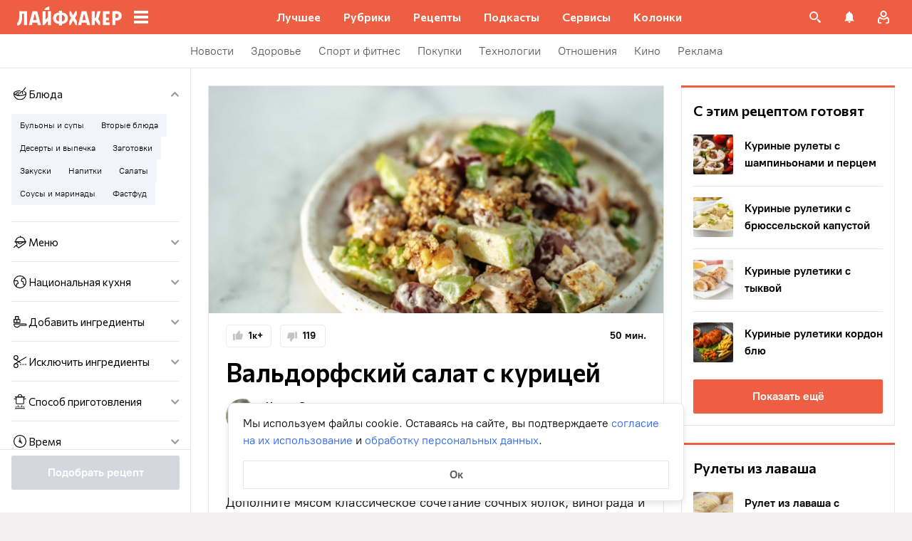

--- FILE ---
content_type: text/html; charset=utf-8
request_url: https://lifehacker.ru/recipe/valdorfskij-salat-s-kuricej/?utm_source=lifehacker&utm_medium=digest_BE&utm_campaign=salaty-na-den-rozhdeniya-recepty
body_size: 96236
content:
<!DOCTYPE html><html  lang="ru-RU" data-version="7.5.10"><head><meta charset="utf-8">
<meta name="viewport" content="width=device-width, initial-scale=1">
<title>Вальдорфский салат: рецепт — Лайфхакер</title>
<script src="https://yandex.ru/ads/system/context.js" crossorigin="anonymous" async></script>
<script src="https://yandex.ru/ads/system/header-bidding.js" async></script>
<style>@font-face{ascent-override:92%;descent-override:14%;font-family:Commissioner Fallback;size-adjust:102%;src:local("Trebuchet MS")}@font-face{font-display:swap;font-family:Commissioner;font-style:normal;font-weight:400;src:url(/_nuxt/commissioner-cyrillic-ext-DkishM3g.woff2) format("woff2");unicode-range:u+0460-052f,u+1c80-1c8a,u+20b4,u+2de0-2dff,u+a640-a69f,u+fe2e-fe2f}@font-face{font-display:swap;font-family:Commissioner;font-style:normal;font-weight:400;src:url(/_nuxt/commissioner-cyrillic-CXRMZCSJ.woff2) format("woff2");unicode-range:u+0301,u+0400-045f,u+0490-0491,u+04b0-04b1,u+2116}@font-face{font-display:swap;font-family:Commissioner;font-style:normal;font-weight:400;src:url(/_nuxt/commissioner-latin-ext-DHU98tzF.woff2) format("woff2");unicode-range:u+0100-02ba,u+02bd-02c5,u+02c7-02cc,u+02ce-02d7,u+02dd-02ff,u+0304,u+0308,u+0329,u+1d00-1dbf,u+1e00-1e9f,u+1ef2-1eff,u+2020,u+20a0-20ab,u+20ad-20c0,u+2113,u+2c60-2c7f,u+a720-a7ff}@font-face{font-display:swap;font-family:Commissioner;font-style:normal;font-weight:400;src:url(/_nuxt/commissioner-latin-BQgS9_UG.woff2) format("woff2");unicode-range:u+00??,u+0131,u+0152-0153,u+02bb-02bc,u+02c6,u+02da,u+02dc,u+0304,u+0308,u+0329,u+2000-206f,u+20ac,u+2122,u+2191,u+2193,u+2212,u+2215,u+feff,u+fffd}@font-face{font-display:swap;font-family:Commissioner;font-style:normal;font-weight:600;src:url(/_nuxt/commissioner-cyrillic-ext-DkishM3g.woff2) format("woff2");unicode-range:u+0460-052f,u+1c80-1c8a,u+20b4,u+2de0-2dff,u+a640-a69f,u+fe2e-fe2f}@font-face{font-display:swap;font-family:Commissioner;font-style:normal;font-weight:600;src:url(/_nuxt/commissioner-cyrillic-CXRMZCSJ.woff2) format("woff2");unicode-range:u+0301,u+0400-045f,u+0490-0491,u+04b0-04b1,u+2116}@font-face{font-display:swap;font-family:Commissioner;font-style:normal;font-weight:600;src:url(/_nuxt/commissioner-latin-ext-DHU98tzF.woff2) format("woff2");unicode-range:u+0100-02ba,u+02bd-02c5,u+02c7-02cc,u+02ce-02d7,u+02dd-02ff,u+0304,u+0308,u+0329,u+1d00-1dbf,u+1e00-1e9f,u+1ef2-1eff,u+2020,u+20a0-20ab,u+20ad-20c0,u+2113,u+2c60-2c7f,u+a720-a7ff}@font-face{font-display:swap;font-family:Commissioner;font-style:normal;font-weight:600;src:url(/_nuxt/commissioner-latin-BQgS9_UG.woff2) format("woff2");unicode-range:u+00??,u+0131,u+0152-0153,u+02bb-02bc,u+02c6,u+02da,u+02dc,u+0304,u+0308,u+0329,u+2000-206f,u+20ac,u+2122,u+2191,u+2193,u+2212,u+2215,u+feff,u+fffd}@font-face{ascent-override:90%;descent-override:20%;font-family:PT Root Fallback;size-adjust:99%;src:local("Arial")}@font-face{font-display:swap;font-family:PT Root;font-style:normal;font-weight:700;src:url(/_nuxt/pt-root-bold-cyrillic-ext-DvRWtDjP.woff2) format("woff2");unicode-range:u+0460-052f,u+1c80-1c8a,u+20b4,u+2de0-2dff,u+a640-a69f,u+fe2e-fe2f}@font-face{font-display:swap;font-family:PT Root;font-style:normal;font-weight:700;src:url(/_nuxt/pt-root-bold-cyrillic-BLhMUhD6.woff2) format("woff2");unicode-range:u+0301,u+0400-045f,u+0490-0491,u+04b0-04b1,u+2116}@font-face{font-display:swap;font-family:PT Root;font-style:normal;font-weight:700;src:url(/_nuxt/pt-root-bold-latin-ext-CNk3-nEk.woff2) format("woff2");unicode-range:u+0100-02ba,u+02bd-02c5,u+02c7-02cc,u+02ce-02d7,u+02dd-02ff,u+0304,u+0308,u+0329,u+1d00-1dbf,u+1e00-1e9f,u+1ef2-1eff,u+2020,u+20a0-20ab,u+20ad-20c0,u+2113,u+2c60-2c7f,u+a720-a7ff}@font-face{font-display:swap;font-family:PT Root;font-style:normal;font-weight:700;src:url(/_nuxt/pt-root-bold-latin-CIvPDHA6.woff2) format("woff2");unicode-range:u+00??,u+0131,u+0152-0153,u+02bb-02bc,u+02c6,u+02da,u+02dc,u+0304,u+0308,u+0329,u+2000-206f,u+20ac,u+2122,u+2191,u+2193,u+2212,u+2215,u+feff,u+fffd}@font-face{font-display:swap;font-family:PT Root;font-style:normal;font-weight:light;src:url(/_nuxt/pt-root-light-cyrillic-ext-DZg1-2W2.woff2) format("woff2");unicode-range:u+0460-052f,u+1c80-1c8a,u+20b4,u+2de0-2dff,u+a640-a69f,u+fe2e-fe2f}@font-face{font-display:swap;font-family:PT Root;font-style:normal;font-weight:light;src:url(/_nuxt/pt-root-light-cyrillic-C71uOQkK.woff2) format("woff2");unicode-range:u+0301,u+0400-045f,u+0490-0491,u+04b0-04b1,u+2116}@font-face{font-display:swap;font-family:PT Root;font-style:normal;font-weight:light;src:url(/_nuxt/pt-root-light-latin-ext-73rX_KCB.woff2) format("woff2");unicode-range:u+0100-02ba,u+02bd-02c5,u+02c7-02cc,u+02ce-02d7,u+02dd-02ff,u+0304,u+0308,u+0329,u+1d00-1dbf,u+1e00-1e9f,u+1ef2-1eff,u+2020,u+20a0-20ab,u+20ad-20c0,u+2113,u+2c60-2c7f,u+a720-a7ff}@font-face{font-display:swap;font-family:PT Root;font-style:normal;font-weight:light;src:url(/_nuxt/pt-root-light-latin-D6lfDLeH.woff2) format("woff2");unicode-range:u+00??,u+0131,u+0152-0153,u+02bb-02bc,u+02c6,u+02da,u+02dc,u+0304,u+0308,u+0329,u+2000-206f,u+20ac,u+2122,u+2191,u+2193,u+2212,u+2215,u+feff,u+fffd}@font-face{font-display:swap;font-family:PT Root;font-style:normal;font-weight:medium;src:url(/_nuxt/pt-root-medium-cyrillic-ext-3S4moe3W.woff2) format("woff2");unicode-range:u+0460-052f,u+1c80-1c8a,u+20b4,u+2de0-2dff,u+a640-a69f,u+fe2e-fe2f}@font-face{font-display:swap;font-family:PT Root;font-style:normal;font-weight:medium;src:url(/_nuxt/pt-root-medium-cyrillic-hWK9t7mk.woff2) format("woff2");unicode-range:u+0301,u+0400-045f,u+0490-0491,u+04b0-04b1,u+2116}@font-face{font-display:swap;font-family:PT Root;font-style:normal;font-weight:medium;src:url(/_nuxt/pt-root-medium-latin-ext-tvU4uSyG.woff2) format("woff2");unicode-range:u+0100-02ba,u+02bd-02c5,u+02c7-02cc,u+02ce-02d7,u+02dd-02ff,u+0304,u+0308,u+0329,u+1d00-1dbf,u+1e00-1e9f,u+1ef2-1eff,u+2020,u+20a0-20ab,u+20ad-20c0,u+2113,u+2c60-2c7f,u+a720-a7ff}@font-face{font-display:swap;font-family:PT Root;font-style:normal;font-weight:medium;src:url(/_nuxt/pt-root-medium-latin-D6B0UbJY.woff2) format("woff2");unicode-range:u+00??,u+0131,u+0152-0153,u+02bb-02bc,u+02c6,u+02da,u+02dc,u+0304,u+0308,u+0329,u+2000-206f,u+20ac,u+2122,u+2191,u+2193,u+2212,u+2215,u+feff,u+fffd}@font-face{font-display:swap;font-family:PT Root;font-style:normal;font-weight:regular;src:url(/_nuxt/pt-root-regular-cyrillic-ext-CX5iPA94.woff2) format("woff2");unicode-range:u+0460-052f,u+1c80-1c8a,u+20b4,u+2de0-2dff,u+a640-a69f,u+fe2e-fe2f}@font-face{font-display:swap;font-family:PT Root;font-style:normal;font-weight:regular;src:url(/_nuxt/pt-root-regular-cyrillic-7AtP7voP.woff2) format("woff2");unicode-range:u+0301,u+0400-045f,u+0490-0491,u+04b0-04b1,u+2116}@font-face{font-display:swap;font-family:PT Root;font-style:normal;font-weight:regular;src:url(/_nuxt/pt-root-regular-latin-ext-BJ6GUxYM.woff2) format("woff2");unicode-range:u+0100-02ba,u+02bd-02c5,u+02c7-02cc,u+02ce-02d7,u+02dd-02ff,u+0304,u+0308,u+0329,u+1d00-1dbf,u+1e00-1e9f,u+1ef2-1eff,u+2020,u+20a0-20ab,u+20ad-20c0,u+2113,u+2c60-2c7f,u+a720-a7ff}@font-face{font-display:swap;font-family:PT Root;font-style:normal;font-weight:regular;src:url(/_nuxt/pt-root-regular-latin-DxPKeczv.woff2) format("woff2");unicode-range:u+00??,u+0131,u+0152-0153,u+02bb-02bc,u+02c6,u+02da,u+02dc,u+0304,u+0308,u+0329,u+2000-206f,u+20ac,u+2122,u+2191,u+2193,u+2212,u+2215,u+feff,u+fffd}@font-face{font-display:swap;font-family:Menlo;src:url(/_nuxt/menlo-gKnuSF0x.woff2) format("woff2")}body{background:#f2f0f0;font-family:PT Root,PT Root Fallback,Arial,sans-serif;font-feature-settings:"kern" 0}.amp-body{background:var(--background-color,#fbf8f8)}*{box-sizing:border-box;margin:0;padding:0}:focus{outline:none}*{-webkit-tap-highlight-color:transparent}[data-focus-visible]{outline:1px auto -webkit-focus-ring-color}img{max-width:100%}</style>
<style>.error-icon__image[data-v-4b420c48]{display:block;width:100%}</style>
<style>.modal-fade-enter-active,.modal-fade-leave-active{opacity:0}.error-ok-button{background:#ed5e42;border:none;border-radius:2px;color:#fff;cursor:pointer;font-family:PT Root,PT Root Fallback,Arial,sans-serif;font-size:16px;font-weight:700;line-height:24px;padding:8px;width:100%}@media (hover:hover){.error-ok-button:hover{background:#d44b3f}}</style>
<style>.modal-fade-enter-active,.modal-fade-leave-active{opacity:0}.error-modal{align-items:center;display:flex;justify-content:center;margin:auto}.error-modal__container{background:#fff;border-radius:8px;max-width:320px;padding:40px 24px 24px;position:relative}.error-modal__icon{margin-bottom:24px;margin-left:auto;margin-right:auto;max-width:164px}.error-modal__content{font-family:PT Root,PT Root Fallback,Arial,sans-serif;font-size:16px;line-height:24px}.error-modal__button{margin-top:24px}</style>
<style>.comments-limit-error-modal__text{text-align:center}</style>
<style>.modal-fade-enter-active[data-v-0e5550bc],.modal-fade-leave-active[data-v-0e5550bc]{opacity:0}@keyframes action-sheet-0e5550bc{0%{transform:translateY(100%)}to{transform:translateY(0)}}.action-sheet[data-v-0e5550bc]{align-content:flex-end;align-items:flex-end;display:flex;width:100vw}.action-sheet__container[data-v-0e5550bc]{animation-delay:.3s;animation-duration:.3s;animation-name:action-sheet-0e5550bc;animation-timing-function:linear;background:#fff;border-radius:12px 12px 0 0;position:relative;width:100%}.action-sheet__header[data-v-0e5550bc]{height:48px;width:100%}.action-sheet__header[data-v-0e5550bc]:before{background:#e7e7e7;border-radius:2px;content:"";height:4px;left:0;margin:0 auto;position:absolute;right:0;top:22px;width:36px}</style>
<style>.modal-fade-enter-active[data-v-4f2c359b],.modal-fade-leave-active[data-v-4f2c359b]{opacity:0}.error-action-sheet__container[data-v-4f2c359b]{padding:16px}.error-action-sheet__icon[data-v-4f2c359b]{margin-bottom:24px;margin-left:auto;margin-right:auto;max-width:164px}.error-action-sheet__content[data-v-4f2c359b]{font-family:PT Root,PT Root Fallback,Arial,sans-serif;font-size:16px;line-height:24px;margin-bottom:24px}.error-action-sheet__button[data-v-4f2c359b]{width:100%}</style>
<style>.comments-limit-error-action-sheet__text{text-align:center}</style>
<style>:root{--main-color:#ed5e42;--main-color-2:#2962f9;--preview-header-color:#a0270f;--hover-color:#d44b3f;--hover-color-2:#264eb1;--bg-color-substrate:#fbf8f8;--bg-color-substrate-2:#f3f5fc;--bg-color-substrate-3:#f3f5fc;--disabled-color:#d4d7de}</style>
<style>@charset "UTF-8";.single-article__post-content{overflow-wrap:break-word}.single-article__post-content ol,.single-article__post-content ul{list-style:none;margin-bottom:12px}@media (min-width:768px){.single-article__post-content ol,.single-article__post-content ul{margin-bottom:16px}}.single-article__post-content ol li,.single-article__post-content ul li{position:relative}.single-article__post-content ol li:before,.single-article__post-content ul li:before{display:inline-block;margin-right:8px}.single-article__post-content ol li:not(:last-child),.single-article__post-content ul li:not(:last-child){margin-bottom:8px}.single-article__post-content ol li ul,.single-article__post-content ol li>ol,.single-article__post-content ul li ul,.single-article__post-content ul li>ol{margin-top:8px}.single-article__post-content ol{counter-reset:section}.single-article__post-content ol>li:before{content:counter(section) ".";counter-increment:section}.single-article__post-content ol>li:nth-child(-n+10):before{min-width:15px}@media (min-width:768px){.single-article__post-content ol>li:nth-child(-n+10):before{min-width:17px}}.single-article__post-content ol>li:nth-child(-n+10) ol,.single-article__post-content ol>li:nth-child(-n+10) ul{margin-left:20px}@media (min-width:768px){.single-article__post-content ol>li:nth-child(-n+10) ol,.single-article__post-content ol>li:nth-child(-n+10) ul{margin-left:24px}}.single-article__post-content ol>li:nth-child(n+10):before{min-width:24px}@media (min-width:768px){.single-article__post-content ol>li:nth-child(n+10):before{min-width:28px}}.single-article__post-content ol>li:nth-child(n+10) ol,.single-article__post-content ol>li:nth-child(n+10) ul{margin-left:30px}@media (min-width:768px){.single-article__post-content ol>li:nth-child(n+10) ol,.single-article__post-content ol>li:nth-child(n+10) ul{margin-left:34px}}.single-article__post-content ul>li:before{content:"∙";min-width:6px}@media (min-width:768px){.single-article__post-content ul>li:before{min-width:8px}}.single-article__post-content ul ol,.single-article__post-content ul>li>ul{margin-left:12px}@media (min-width:768px){.single-article__post-content ul ol,.single-article__post-content ul>li>ul{margin-left:16px}}.single-article__post-content ul>li>ul>li:before{content:"-"}.single-article__post-content ul>li:nth-child(-n+10) ol,.single-article__post-content ul>li:nth-child(-n+10) ul{margin-left:12px}@media (min-width:768px){.single-article__post-content ul>li:nth-child(-n+10) ol,.single-article__post-content ul>li:nth-child(-n+10) ul{margin-left:16px}}.single-article__post-content ul>li:nth-child(n+10) ol,.single-article__post-content ul>li:nth-child(n+10) ul{margin-left:12px}@media (min-width:768px){.single-article__post-content ul>li:nth-child(n+10) ol,.single-article__post-content ul>li:nth-child(n+10) ul{margin-left:16px}}.single-article__post-content a.lh-link,.single-article__post-content a:not([class]):not([data-rel*=lightbox]){border-bottom:2px solid transparent;color:var(--main-color-2);text-decoration:none}.single-article__post-content a.lh-link:visited,.single-article__post-content a:not([class]):not([data-rel*=lightbox]):visited{color:#7142d6}.single-article__post-content hr{border:1px solid #e7e7e7}.single-article__post-content hr:first-child{margin-bottom:24px}.single-article__post-content hr:not(:last-child):not(:first-child){margin:24px 0}.single-article__post-content hr:last-child{margin-top:24px}.single-article__post-content>*{position:relative}.template-promo .single-article__post-content{margin-bottom:32px}.single-article__post-content .single-article__post-content{padding:0}.single-article__post-content a[name]:not([href]){position:relative;top:-50px;visibility:hidden}.single-article__post-content>p:not(:last-child){margin-bottom:12px}.single-article__post-content>p:not(:last-child)+ol,.single-article__post-content>p:not(:last-child)+ul{margin-top:-4px}.single-article__post-content>p:empty{margin:0}.single-article__post-content>p>img[class*=wp-image]{display:block;margin-bottom:24px;margin-top:24px}.single-article__post-content .image-with-description{margin-bottom:24px}.single-article__post-content .image-with-description figure{margin-bottom:8px}.single-article__post-content .image-with-description p{color:#000;font-family:PT Root,PT Root Fallback,Arial,sans-serif;font-size:14px;font-weight:400;line-height:20px}.single-article__post-content figure,.single-article__post-content iframe{max-width:100%}.single-article__post-content .mobile-border-wrapper{background-color:#eee;line-height:0;margin-bottom:24px;padding:12px 16px;width:100%}.single-article__post-content .mobile-border-wrapper>img{width:288px}@media (min-width:768px){.single-article__post-content .mobile-border-wrapper>img{width:252px}}.single-article__post-content img{height:auto;max-width:100%;width:100%}.single-article__post-content img.mobile-border{background-color:#eee;padding:0}.single-article__post-content img[class*=wp-image-].size-full:not(.mobile-border){width:100%}.single-article__post-content img[class*=wp-image-].alignleft{display:block;margin-left:0;margin-right:auto}.single-article__post-content img[class*=wp-image-].alignright{display:block;margin-left:auto;margin-right:0}.single-article__post-content img[class*=wp-image-].aligncenter{display:block;margin:0 auto;text-align:center}.single-article__post-content .regular-border{border:1px solid #e7e7e7}.single-article__post-content .core-html,.single-article__post-content figure{margin:24px 0}.single-article__post-content .wp-element-caption,.single-article__post-content figcaption{color:#5c5c5c;font-family:PT Root,PT Root Fallback,Arial,sans-serif;font-size:12px;font-weight:400;line-height:18px}.single-article__post-content .wp-element-caption.wp-caption-text a,.single-article__post-content figcaption.wp-caption-text a{color:#5c5c5c;font-family:PT Root,PT Root Fallback,Arial,sans-serif;font-size:12px;font-weight:400;line-height:18px;text-decoration:none}.single-article__post-content .wp-element-caption.wp-caption-text a:not(.without-base-styles),.single-article__post-content .wp-element-caption.wp-caption-text a:not(.without-base-styles):visited,.single-article__post-content .wp-element-caption.wp-caption-text a:not([class]):not([data-rel*=lightbox]),.single-article__post-content .wp-element-caption.wp-caption-text a:not([class]):not([data-rel*=lightbox]):visited,.single-article__post-content .wp-element-caption.wp-caption-text a:not([class]):not([data-rel*=whitebox]),.single-article__post-content .wp-element-caption.wp-caption-text a:not([class]):not([data-rel*=whitebox]):visited,.single-article__post-content figcaption.wp-caption-text a:not(.without-base-styles),.single-article__post-content figcaption.wp-caption-text a:not(.without-base-styles):visited,.single-article__post-content figcaption.wp-caption-text a:not([class]):not([data-rel*=lightbox]),.single-article__post-content figcaption.wp-caption-text a:not([class]):not([data-rel*=lightbox]):visited,.single-article__post-content figcaption.wp-caption-text a:not([class]):not([data-rel*=whitebox]),.single-article__post-content figcaption.wp-caption-text a:not([class]):not([data-rel*=whitebox]):visited{color:#5c5c5c;font-family:PT Root,PT Root Fallback,Arial,sans-serif;font-size:12px;font-weight:400;line-height:18px}.single-article__post-content .viqeo-slot{margin:24px 0}.single-article__post-content .sp-body>h3,.single-article__post-content .sp-body>h4,.single-article__post-content .sp-body>h5,.single-article__post-content .sp-body>h6,.single-article__post-content>h3,.single-article__post-content>h4,.single-article__post-content>h5,.single-article__post-content>h6{margin-top:24px}.single-article__post-content .sp-body>h2,.single-article__post-content .sp-body>h3,.single-article__post-content .sp-body>h4,.single-article__post-content .sp-body>h5,.single-article__post-content .sp-body>h6,.single-article__post-content>h2,.single-article__post-content>h3,.single-article__post-content>h4,.single-article__post-content>h5,.single-article__post-content>h6{font-family:Commissioner,Commissioner Fallback,Trebuchet MS,sans-serif;font-weight:700}.single-article__post-content .sp-body>h2,.single-article__post-content>h2{margin-bottom:12px}.single-article__post-content .sp-body>h3,.single-article__post-content .sp-body>h4,.single-article__post-content .sp-body>h5,.single-article__post-content .sp-body>h6,.single-article__post-content>h3,.single-article__post-content>h4,.single-article__post-content>h5,.single-article__post-content>h6{margin-bottom:8px}.single-article__post-content .sp-body>h1,.single-article__post-content>h1{color:#000;font-family:Commissioner,Commissioner Fallback,Trebuchet MS,sans-serif;font-size:28px;font-weight:600;line-height:36px}.single-article__post-content .sp-body>h2,.single-article__post-content>h2{color:#000;font-family:Commissioner,Commissioner Fallback,Trebuchet MS,sans-serif;font-size:26px;font-weight:600;line-height:34px}.single-article__post-content .sp-body>h3,.single-article__post-content>h3{color:#000;font-family:Commissioner,Commissioner Fallback,Trebuchet MS,sans-serif;font-size:22px;font-weight:600;line-height:30px}.single-article__post-content .sp-body>h4,.single-article__post-content>h4{color:#000;font-family:Commissioner,Commissioner Fallback,Trebuchet MS,sans-serif;font-size:18px;font-weight:600;line-height:26px}.single-article__post-content .sp-body>h5,.single-article__post-content>h5{font-size:14px}.single-article__post-content .sp-body>h6,.single-article__post-content>h6{font-size:12px}.single-article__post-content .lightgrey-box{background:#f3f5fc;border:1px solid #e1eafd;margin:24px -16px;padding:24px}@media (min-width:768px){.single-article__post-content .lightgrey-box{margin:24px 0}}@media (min-width:1024px){.single-article__post-content .lightgrey-box{margin:24px -24px}}.single-article__post-content amp-iframe,.single-article__post-content amp-viqeo-player{margin:24px 0}.single-article__post-content iframe{border:none;min-width:100%;width:100%}.single-article__post-content .siema-caption a{text-decoration:none}.single-article__post-content .siema-caption a,.single-article__post-content .siema-caption a:not(.without-base-styles),.single-article__post-content .siema-caption a:not(.without-base-styles):visited,.single-article__post-content .siema-caption a:not([class]):not([data-rel*=lightbox]),.single-article__post-content .siema-caption a:not([class]):not([data-rel*=lightbox]):visited,.single-article__post-content .siema-caption a:not([class]):not([data-rel*=whitebox]),.single-article__post-content .siema-caption a:not([class]):not([data-rel*=whitebox]):visited{color:#5c5c5c;font-family:PT Root,PT Root Fallback,Arial,sans-serif;font-size:12px;font-weight:400;line-height:18px}.single-article__post-content h2~iframe,.single-article__post-content h2~p>iframe{margin-top:0}.single-article__post-content p+p>iframe{margin-bottom:8px;margin-top:8px}.single-article__post-content p>iframe{margin-bottom:8px;margin-top:24px}.custom-button-amp{background:var(--main-color);border:0;border-radius:2px;color:#000;color:#fff;font-family:PT Root,PT Root Fallback,Arial,sans-serif;font-size:16px;font-weight:700;line-height:24px;text-align:center;width:100%}.custom-button-amp:disabled{background-color:#d4d7de;cursor:default}.image__link{border:none;width:100%}.image__link amp-img{margin:0 auto}.single-article__post-content{color:#000;font-family:PT Root,PT Root Fallback,Arial,sans-serif;font-size:16px;font-weight:400;line-height:24px}@media (min-width:768px){.single-article__post-content{font-size:18px;line-height:26px}}.single-article__post-content h1{color:#000;font-family:Commissioner,Commissioner Fallback,Trebuchet MS,sans-serif;font-size:28px;font-weight:600;line-height:36px}@media (min-width:768px){.single-article__post-content h1{font-size:36px;line-height:44px}}.single-article__post-content h2{color:#000;font-family:Commissioner,Commissioner Fallback,Trebuchet MS,sans-serif;font-size:26px;font-weight:600;line-height:34px}@media (min-width:768px){.single-article__post-content h2{font-size:28px;line-height:36px}}.single-article__post-content h3{color:#000;font-family:Commissioner,Commissioner Fallback,Trebuchet MS,sans-serif;font-size:22px;font-weight:600;line-height:30px}@media (min-width:768px){.single-article__post-content h3{font-size:24px;line-height:32px}}.single-article__post-content h4{color:#000;font-family:Commissioner,Commissioner Fallback,Trebuchet MS,sans-serif;font-size:18px;font-weight:600;line-height:26px}@media (min-width:768px){.single-article__post-content h4{font-size:20px;line-height:28px}.template-promo .single-article__post-content{margin-bottom:40px}}.add-margin-bottom .above-comments-widgets__container .single-article__post-content iframe{margin-bottom:0}.above-comments-widgets__container .single-article__post-content .html-widget__title~iframe,.above-comments-widgets__container .single-article__post-content h2~iframe{margin-top:0}.single-article__post-content .mobile-border-wrapper{align-items:center;display:inline-flex;flex-wrap:wrap;justify-content:center}@media (min-width:768px){.single-article__post-content .mobile-border-wrapper{flex-wrap:nowrap;padding:16px}.single-article__post-content .sp-body>h2,.single-article__post-content>h2{margin-top:40px}}.single-article__post-content .viqeo-embed{margin-bottom:12px}@media (min-width:768px){.single-article__post-content .viqeo-embed{margin-bottom:16px}}.single-article__post-content .tiktok-embed{min-width:288px!important}@media (min-width:768px){.template-broadside .single-article__post-content.single-article__content-container iframe[id*=quiz]{left:calc(var(--vw)*100/2*-1 - -296px)!important;margin-right:calc(var(--vw)*100/2*-1 - -296px)!important;max-width:calc(var(--vw)*100)!important;position:relative!important;width:calc(var(--vw)*100)!important}}@media (min-width:1024px){.template-broadside .single-article__post-content.single-article__content-container iframe[id*=quiz]{left:calc(var(--vw)*100/2*-1 - -366px)!important;margin-right:calc(var(--vw)*100/2*-1 - -366px)!important}}.single-article__post-content figure:not([class*=stk-]){max-width:100%!important;width:100%!important}.single-article__post-content figure:not([class*=stk-]) .size-full{width:100%}.single-article__post-content figure:not([class*=stk-]) .mobile-border-wrapper{margin-bottom:8px}.single-article__post-content figure:not([class*=stk-]) a:not([class]){border-bottom:none}.single-article__post-content figure:not([class*=stk-]).aligncenter .image__link{display:flex;justify-content:center}.single-article__post-content figure:not([class*=stk-]).alignleft .image__link{display:flex;justify-content:left}.single-article__post-content figure:not([class*=stk-]).alignright .image__link{display:flex;justify-content:right}.single-article__post-content .instagram-media,.single-article__post-content .twitter-tweet{margin-bottom:24px!important;margin-top:24px!important}.single-article__post-content iframe[id^=iFrameResizer],.single-article__post-content iframe[id^=vkwidget]{margin-bottom:24px;margin-top:24px}.add-margin-bottom .single-article__post-content iframe[id^=iFrameResizer]{margin-bottom:0}.single-article__post-content pre{white-space:pre-wrap}@media (min-width:768px){.speech-author{align-items:stretch;flex-direction:row}.speech-author .portrait-author{align-self:flex-start;margin-bottom:0;margin-right:16px}}.speech-author .portrait-author img{height:100%;-o-object-fit:cover;object-fit:cover;-o-object-position:center;object-position:center;width:100%}@media (min-width:768px){.speech-author .description-author{padding-top:8px}.speech-author .name-author{align-self:flex-start;text-align:left}.speech-author .about-author{color:#000;flex-grow:1;font-family:PT Root,PT Root Fallback,Arial,sans-serif;font-size:16px;font-weight:700;font-weight:500;line-height:24px}.speech-author .about-author:empty{flex-grow:0;margin-top:4px}.speech-wrapper{display:grid;grid-template-areas:"portrait name" "portrait about" "speech   speech";grid-template-columns:min-content 1fr;grid-template-rows:auto;padding:24px 16px 32px}.speech-wrapper .portrait-author{align-self:flex-start;grid-area:portrait;margin-right:16px}.speech-wrapper .name-author{align-self:end;grid-area:name;text-align:left}.speech-wrapper .about{color:#000;font-family:PT Root,PT Root Fallback,Arial,sans-serif;font-size:16px;font-weight:700;font-weight:400;grid-area:about;line-height:24px}.speech-wrapper .speech{grid-area:speech}.speech-wrapper .speech>p:not(:last-child){margin-bottom:12px}.speech-simple{padding:24px 16px 32px}.promo-block__container{padding-left:24px;padding-right:24px}}.promo-block__header{display:flex;justify-content:space-between}.promo-block__ads{flex-grow:1}.promo-block__logo-wrapper{display:flex;overflow:hidden}@media (hover:hover){.promo-block__button:hover:before{opacity:1}}code{background:#f3f5fc;border-radius:4px;-webkit-box-decoration-break:clone;box-decoration-break:clone;box-shadow:4px 0 #f3f5fc,-4px 0 #f3f5fc;color:#000;display:block;font-family:Menlo,monospace;font-size:16px;font-weight:400;line-height:24px;margin:24px 4px;padding:2.5px 0;word-break:break-word}@media (min-width:768px){code{font-size:18px;line-height:26px}}iframe[src*=quiz]{border:none;box-shadow:none;box-sizing:content-box;margin-top:-50px;outline:none;overflow:hidden;padding-top:50px;width:100%}.html-widget__title{color:#000;font-family:Commissioner,Commissioner Fallback,Trebuchet MS,sans-serif;font-size:26px;font-weight:600;line-height:34px;margin-bottom:16px;margin-top:24px}@media (min-width:768px){.html-widget__title{font-size:28px;line-height:36px}}html.no-scroll{overflow:hidden;overscroll-behavior:none;touch-action:none}@view-transition{navigation:auto}.modal-fade-enter-active,.modal-fade-leave-active{opacity:0}:root{--main-color:#ed5e42;--main-color-2:#2962f9;--preview-header-color:#a0270f;--hover-color:#d44b3f;--hover-color-2:#264eb1;--bg-color-substrate:#fbf8f8;--bg-color-substrate-2:#f3f5fc;--bg-color-substrate-3:#f3f5fc;--disabled-color:#d4d7de}.wpappbox{display:none}.ub-sticky-side-right{pointer-events:none}#credential_picker_iframe{z-index:9999999999!important}body.one-level-menu>.adfox-banner-background{top:0!important}.test-pixel,.test-pixel-observer{font-size:0;height:1px;opacity:0;position:absolute;width:1px}</style>
<style>.recipes__container[data-v-5ac560f1]{width:640px}@media (min-width:768px){.recipes__container_error[data-v-5ac560f1]{margin-bottom:24px}}.filters__paranja[data-v-5ac560f1]{background-color:#000;bottom:0;left:0;opacity:.8;position:fixed;right:0;top:0;transition:opacity .4s linear;width:100%;z-index:98}@media (min-width:1024px){.filters__paranja[data-v-5ac560f1]{display:none}}.filters__paranja-enter[data-v-5ac560f1],.filters__paranja-leave-to[data-v-5ac560f1]{opacity:0!important}.filters__paranja-enter-to[data-v-5ac560f1]{opacity:.75!important}.recipes-layout[data-v-5ac560f1]{background:#e5e5e5;display:flex;flex-direction:column;min-height:100vh}.recipes-layout__shutter[data-v-5ac560f1]{height:48px;left:0;position:absolute;top:0;touch-action:none;width:100%}@media (min-width:1024px){.recipes-layout__shutter[data-v-5ac560f1]{display:none}}.recipes-layout__main[data-v-5ac560f1]{margin-top:16px;order:2}@media (min-width:768px){.recipes-layout__main[data-v-5ac560f1]{margin-top:24px}}.recipes-layout__branding[data-v-5ac560f1]{display:none}.recipes-layout__content[data-v-5ac560f1]{background:#fff;display:flex;flex:1;justify-content:center;margin-left:auto;margin-right:auto;width:100%;z-index:3}@media (min-width:1280px){.recipes-layout__content[data-v-5ac560f1]{justify-content:space-between;max-width:1280px}}.recipes-layout__content--up[data-v-5ac560f1]{z-index:13}.recipes-layout__filter-wrapper[data-v-5ac560f1]{bottom:0;display:flex;left:0;margin-top:80px;order:1;position:fixed;right:0;top:0;transform:translateY(150%);transition:transform 25ms linear;width:100%;will-change:transform;z-index:99}@media (min-width:768px){.recipes-layout__filter-wrapper[data-v-5ac560f1]{margin-right:0}}@media (min-width:1024px){.recipes-layout__filter-wrapper[data-v-5ac560f1]{align-self:flex-start;background:transparent;border-right:1px solid #e7e7e7;flex:1 0 260px;height:100vh;margin-right:24px;margin-top:unset;max-width:268px;min-width:268px;padding-bottom:24px;position:sticky;top:48px;transform:translateY(0);z-index:2}}@media (min-width:1280px){.recipes-layout__filter-wrapper[data-v-5ac560f1]{margin-right:0}}.recipes-layout__filter-wrapper_open[data-v-5ac560f1]{transform:translateY(0)}@media (min-width:1024px){.recipes-layout__filter-wrapper_open[data-v-5ac560f1]{transform:translateY(0)}}.recipes-layout__filter-wrapper-inner[data-v-5ac560f1]{background-color:#fff;border-radius:12px 12px 0 0;padding-top:48px;position:relative;width:100%}.recipes-layout__filter-wrapper-inner[data-v-5ac560f1]:before{background-color:#e7e7e7;border-radius:4px;content:"";height:4px;left:calc(50% - 18px);position:absolute;top:23px;width:36px}@media (min-width:1024px){.recipes-layout__filter-wrapper-inner[data-v-5ac560f1]{background-color:unset;border-radius:unset;height:unset;padding-top:0}.recipes-layout__filter-wrapper-inner[data-v-5ac560f1]:after,.recipes-layout__filter-wrapper-inner[data-v-5ac560f1]:before{display:none}}.recipes-layout__right-sidebar[data-v-5ac560f1]{display:none;order:3}@media (min-width:1280px){.recipes-layout__right-sidebar[data-v-5ac560f1]{display:block;margin-right:24px;margin-top:24px;width:300px}}.recipes-layout__right-sidebar-widget-list[data-v-5ac560f1]{height:100%}.recipes-layout__filter-button[data-v-5ac560f1]{bottom:16px;position:fixed;right:16px;z-index:10}@media (min-width:1024px){.recipes-layout__filter-button[data-v-5ac560f1]{display:none}}@media print{.recipes-layout__filter-button[data-v-5ac560f1]{display:none}}.recipes-layout__filter-button--smart-banner[data-v-5ac560f1]{bottom:100px}@media print{.recipes-layout[data-v-5ac560f1]>:not(.recipes-layout__content),.recipes-layout__filter-wrapper[data-v-5ac560f1],.recipes-layout__right-sidebar[data-v-5ac560f1]{display:none}.recipes-layout__content[data-v-5ac560f1]{background:none;max-width:unset}}</style>
<style>.widgets-renderer .widget-between-posts.add-margin-bottom .lightgrey-box{margin:24px -16px 0}.other-content__main .widgets-renderer{max-width:100vw}@media (min-width:768px){.other-content__main .widgets-renderer{max-width:640px;min-width:100%}}.other-content__main .widgets-renderer h2,.other-content__main .widgets-renderer h3,.other-content__main .widgets-renderer h4,.other-content__main .widgets-renderer h5,.other-content__main .widgets-renderer h6{margin-top:24px}.other-content__main .widgets-renderer *~h2:not(.lh-middle-article-card__title){margin-top:32px}@media (min-width:768px){.other-content__main .widgets-renderer *~h2:not(.lh-middle-article-card__title){margin-top:40px}}.other-content__main .widgets-renderer *~h3:not(.lh-middle-article-card__title),.other-content__main .widgets-renderer *~h4:not(.lh-middle-article-card__title),.other-content__main .widgets-renderer *~h5:not(.lh-middle-article-card__title),.other-content__main .widgets-renderer *~h6:not(.lh-middle-article-card__title){margin-top:24px}.widgets-renderer__sticky{contain-intrinsic-height:auto 100vh;contain-intrinsic-width:auto 300px;content-visibility:auto}.other-content__right-sidebar .widgets-renderer__sticky,.recipes-layout__right-sidebar .widgets-renderer__sticky{position:sticky;top:72px}.widgets-renderer-item_parsed-html:not(:has(.lightgrey-box,.grey-box)){content-visibility:auto}.widgets-renderer-item_posts-collection{contain-intrinsic-height:auto 570px;contain-intrinsic-width:auto 100vw;content-visibility:auto}@media (min-width:768px){.widgets-renderer-item_posts-collection{contain-intrinsic-height:auto 340px;contain-intrinsic-width:auto 780px}}.widgets-renderer-item_taxonomy-posts-slider{contain-intrinsic-height:auto 330px;contain-intrinsic-width:auto 100vw;content-visibility:auto}@media (min-width:768px){.widgets-renderer-item_taxonomy-posts-slider{contain-intrinsic-width:auto 780px}}.widgets-renderer-item_recipes-list{contain-intrinsic-height:auto 480px;contain-intrinsic-width:auto 100vw;content-visibility:auto}@media (min-width:768px){.widgets-renderer-item_recipes-list{contain-intrinsic-height:auto 640px;contain-intrinsic-width:auto 640px}}.other-content__sidebar-widget{margin:0 auto}.other-content__sidebar-widget:last-child{position:sticky;top:72px}.widget-below-header{overflow:hidden}.widget-below-header .custom-html-widget{text-align:center}.add-margin-bottom{margin-bottom:24px}.homepage__widgets-above-header .add-margin-bottom,.page__widget-above-header.add-margin-bottom,.widget-below-header.add-margin-bottom,.widget-between-posts.add-margin-bottom{margin-bottom:0}.above-comments-widgets__container .widgets-renderer-item_taxonomy-posts-cards+.widgets-renderer-item_taxonomy-posts-cards,.below-comments-widgets__container .widgets-renderer-item_taxonomy-posts-cards+.widgets-renderer-item_taxonomy-posts-cards{margin-top:-24px}@media (min-width:768px){.above-comments-widgets__container .widgets-renderer-item_taxonomy-posts-cards+.widgets-renderer-item_taxonomy-posts-cards,.below-comments-widgets__container .widgets-renderer-item_taxonomy-posts-cards+.widgets-renderer-item_taxonomy-posts-cards{margin-top:-25px}.template-broadside .below-comments-widgets__container{margin:0 auto;max-width:732px;min-width:unset}}.template-two-column .below-comments-widgets__container .add-margin-bottom:last-child{margin-bottom:0}@media (min-width:1024px){.template-table-of-contents .below-comments-widgets__container .add-margin-bottom:last-child{margin-bottom:0}}.template-two-column .other-content__sidebar-widgets .add-margin-bottom:last-child{margin-bottom:0}.type-page .other-content__sidebar-widgets .add-margin-bottom:last-child{margin-bottom:24px}.other-content__sidebar-widget.set-position-fixed{position:fixed;width:300px}</style>
<style>.top-header-container[data-v-c787ebe6]{height:48px;position:sticky;top:0;z-index:999}</style>
<style>.error-boundered[data-v-e6234762]{font-family:PT Root,PT Root Fallback,Arial,sans-serif}</style>
<style>.top-header[data-v-1ff0feb9]{background:var(--main-color);height:48px;width:100%}.route-preview .top-header[data-v-1ff0feb9]{background:var(--preview-header-color)}.top-header .icon[data-v-1ff0feb9]{height:24px;width:24px}.top-header__health-title[data-v-1ff0feb9]{color:#fff;display:none;font-family:Commissioner,Commissioner Fallback,Trebuchet MS,sans-serif;font-size:11px;font-weight:500;letter-spacing:.04em;line-height:24px;margin-left:12px;margin-top:1px;position:relative;text-decoration:none;text-transform:uppercase;transform:translateZ(0);will-change:transform}@media (min-width:360px){.top-header__health-title[data-v-1ff0feb9]{display:block;font-size:11px}}@media (min-width:768px){.top-header__health-title[data-v-1ff0feb9]{font-size:12px;margin-left:16px}}.top-header__health-title[data-v-1ff0feb9]:before{background-color:#fff;content:"";height:100%;left:-6px;position:absolute;width:1px}@media (min-width:768px){.top-header__health-title[data-v-1ff0feb9]:before{left:-8px}}.top-header__notifications[data-v-1ff0feb9]{bottom:0;box-shadow:0 -8px 16px #0000000d;display:flex;height:56px;left:0;position:absolute;width:100%;z-index:1}.top-header__notifications-link[data-v-1ff0feb9]{align-items:center;color:#2962f9;display:flex;font-size:16px;font-weight:700;justify-content:center;text-decoration:none;width:100%}@media (hover:hover){.top-header__notifications-link[data-v-1ff0feb9]:hover{color:#264eb1}}.top-header__inner[data-v-1ff0feb9]{align-items:center;display:flex;height:100%;justify-content:space-between;margin:0 auto;max-width:1280px;position:relative}.top-header__icon[data-v-1ff0feb9]{height:48px;transform:translateZ(0);width:48px;will-change:transform;-webkit-tap-highlight-color:rgba(0,0,0,0)}.top-header__burger-icon[data-v-1ff0feb9]{display:none;height:24px;width:24px}@media (min-width:1024px){.top-header__burger-icon[data-v-1ff0feb9]{display:initial}}.top-header__icon-search[data-v-1ff0feb9]{align-items:center;background:unset;border:none;cursor:pointer;display:flex;justify-content:center}@media (hover:hover){.top-header__icon-search[data-v-1ff0feb9]:hover{background:#fff3}}.top-header__left[data-v-1ff0feb9]{align-items:center;display:flex;flex-basis:100%;height:100%;overflow-x:hidden}.top-header__right[data-v-1ff0feb9]{align-items:center;display:flex;padding-right:4px}@media (min-width:768px){.top-header__right[data-v-1ff0feb9]{padding-right:16px}}@media (min-width:360px){.top-header__right-health[data-v-1ff0feb9]{max-width:120px}}@media (min-width:768px){.top-header__right-health[data-v-1ff0feb9]{max-width:none}}.top-header__logo-lh[data-v-1ff0feb9]{align-items:center;display:flex}@media (min-width:1024px){.top-header__logo-lh[data-v-1ff0feb9]{display:flex;flex:0 0 224px;justify-content:space-between;padding:0 14px 0 24px}}.top-header__logo-lh-link[data-v-1ff0feb9]{display:flex;transform:translateZ(0);will-change:transform}.top-header .top-header__lh-logo-white[data-v-1ff0feb9]{height:24px;width:110px}@media (min-width:768px){.top-header .top-header__lh-logo-white[data-v-1ff0feb9]{height:32px;width:147px}}.top-header__health .top-header__lh-logo-white[data-v-1ff0feb9]{width:92px}@media (min-width:768px){.top-header__health .top-header__lh-logo-white[data-v-1ff0feb9]{width:147px}}.top-header__icon-menu[data-v-1ff0feb9]{cursor:pointer;height:24px;margin:0 8px 0 12px;transform:translateZ(0);will-change:transform}@media (min-width:768px){.top-header__icon-menu[data-v-1ff0feb9]{margin:0 20px 0 22px}}@media (min-width:1024px){.top-header__icon-menu[data-v-1ff0feb9]{display:none}}.top-header__avatar[data-v-1ff0feb9]{align-items:center;cursor:pointer;display:flex;height:48px;justify-content:center;position:relative;transform:translateZ(0);width:48px;will-change:transform;-webkit-tap-highlight-color:rgba(0,0,0,0)}.top-header__avatar-image[data-v-1ff0feb9]{background-color:#fff;border-radius:50%;display:block;height:40px;margin-bottom:0;-o-object-fit:cover;object-fit:cover;-o-object-position:center;object-position:center;width:40px}@media (hover:hover){.top-header__avatar[data-v-1ff0feb9]:hover{background:#fff3}.top-header__avatar:hover .top-header__avatar-menu[data-v-1ff0feb9]{visibility:visible}}.top-header__avatar-menu[data-v-1ff0feb9]{background:#fff;border-radius:0 0 4px 4px;box-shadow:0 3px 18px #00000040;display:none;list-style:none;padding:4px 0;position:absolute;right:0;top:100%;visibility:hidden;width:184px}@media (min-width:768px){.top-header__avatar-menu[data-v-1ff0feb9]{display:block}}.top-header__avatar-menu-item[data-v-1ff0feb9]{color:#000;font-size:16px;height:48px;padding:0 24px}@media (hover:hover){.top-header__avatar-menu-item[data-v-1ff0feb9]:hover{background:#e1eafd}}.top-header__avatar-menu-item a[data-v-1ff0feb9],.top-header__avatar-menu-item button[data-v-1ff0feb9]{align-items:center;background:transparent;border:0;color:inherit;cursor:pointer;display:flex;font:inherit;height:100%;text-decoration:inherit;width:100%}.top-header__avatar-menu-splitter[data-v-1ff0feb9]{background:#e7e7e7;display:block;height:1px;margin:4px 8px;width:calc(100% - 16px)}.top-header__non-auth[data-v-1ff0feb9]{align-items:center;background:unset;border:none;cursor:pointer;display:flex;font-size:0;height:100%;justify-content:center;width:100%}</style>
<style>.svg-asset[data-v-54f9af44] svg{display:block;height:auto}</style>
<style>.dark-background[data-v-1f789bd3]{background:#000c;bottom:0;cursor:pointer;left:0;min-height:calc(100vh + 5px);position:fixed;right:0;top:0;transform:translateZ(1000px);z-index:9999998}@media (hover:none) and (pointer:coarse){.dark-background[data-v-1f789bd3]{min-height:auto}}@media (hover:hover) and (pointer:fine){.dark-background[data-v-1f789bd3]{display:none}.nav-menu-container[data-v-1f789bd3]{position:sticky;top:48px}}.nav-menu-container__logo[data-v-1f789bd3]{border-bottom:1px solid #e7e7e7;cursor:var(--cursor);display:none;-webkit-user-select:none;-moz-user-select:none;user-select:none}.white .nav-menu-container__logo[data-v-1f789bd3]{align-items:center;display:flex;flex-direction:row-reverse;height:48px;justify-content:space-between;padding:0 30px 0 24px;width:100%}@media (min-width:1024px){.white .nav-menu-container__logo[data-v-1f789bd3]{flex-direction:row}}.white .nav-menu-container__logo .lh-logo-black[data-v-1f789bd3]{height:32px;width:147px;z-index:2}.white .nav-menu-container__logo .burger-icon[data-v-1f789bd3]{height:24px;width:24px;z-index:2}.nav-menu-container__logo-link[data-v-1f789bd3]{display:flex}.nav-menu-container.white[data-v-1f789bd3]{display:none}@media (hover:hover) and (pointer:fine){.nav-menu-container.white[data-v-1f789bd3]{background:#fff;border-radius:0 0 4px 4px;box-shadow:0 4px 24px #00000026;display:block;position:absolute;top:0;width:240px}}.nav-menu-container .nav-menu-enter-active[data-v-1f789bd3],.nav-menu-container .nav-menu-leave-active[data-v-1f789bd3]{transition:opacity .3s ease,transform .3s ease;will-change:transform,opacity}.nav-menu-container .nav-menu-enter[data-v-1f789bd3]{transform:translateZ(1000px) translateY(-80%)}.nav-menu-container .nav-menu-leave-to[data-v-1f789bd3]{opacity:0;transform:translateY(-50%)}</style>
<style>.primary-menu{position:relative}@media (min-width:1024px){.primary-menu{padding-left:16px}}@media (min-width:1280px){.primary-menu{padding-left:0}}.primary-menu--desktop{display:none;height:100%;overflow-x:hidden;width:100%}@media (min-width:1024px){.primary-menu--desktop{display:flex}}.primary-menu--mobile{align-items:stretch;background-color:#fff;border-bottom:1px solid #e7e7e7;display:flex;min-height:48px}@media (min-width:1024px){.primary-menu--mobile{display:none}}</style>
<style>.arrow-menu-wrapper[data-v-b5c0ffa8]{max-width:1248px;padding:0 8px;width:100%}</style>
<style>@font-face{font-family:swiper-icons;font-style:normal;font-weight:400;src:url(data:application/font-woff;charset=utf-8;base64,\ [base64]//wADZ2x5ZgAAAywAAADMAAAD2MHtryVoZWFkAAABbAAAADAAAAA2E2+eoWhoZWEAAAGcAAAAHwAAACQC9gDzaG10eAAAAigAAAAZAAAArgJkABFsb2NhAAAC0AAAAFoAAABaFQAUGG1heHAAAAG8AAAAHwAAACAAcABAbmFtZQAAA/gAAAE5AAACXvFdBwlwb3N0AAAFNAAAAGIAAACE5s74hXjaY2BkYGAAYpf5Hu/j+W2+MnAzMYDAzaX6QjD6/4//Bxj5GA8AuRwMYGkAPywL13jaY2BkYGA88P8Agx4j+/8fQDYfA1AEBWgDAIB2BOoAeNpjYGRgYNBh4GdgYgABEMnIABJzYNADCQAACWgAsQB42mNgYfzCOIGBlYGB0YcxjYGBwR1Kf2WQZGhhYGBiYGVmgAFGBiQQkOaawtDAoMBQxXjg/wEGPcYDDA4wNUA2CCgwsAAAO4EL6gAAeNpj2M0gyAACqxgGNWBkZ2D4/wMA+xkDdgAAAHjaY2BgYGaAYBkGRgYQiAHyGMF8FgYHIM3DwMHABGQrMOgyWDLEM1T9/w8UBfEMgLzE////P/5//f/V/xv+r4eaAAeMbAxwIUYmIMHEgKYAYjUcsDAwsLKxc3BycfPw8jEQA/[base64]/uznmfPFBNODM2K7MTQ45YEAZqGP81AmGGcF3iPqOop0r1SPTaTbVkfUe4HXj97wYE+yNwWYxwWu4v1ugWHgo3S1XdZEVqWM7ET0cfnLGxWfkgR42o2PvWrDMBSFj/IHLaF0zKjRgdiVMwScNRAoWUoH78Y2icB/yIY09An6AH2Bdu/UB+yxopYshQiEvnvu0dURgDt8QeC8PDw7Fpji3fEA4z/PEJ6YOB5hKh4dj3EvXhxPqH/SKUY3rJ7srZ4FZnh1PMAtPhwP6fl2PMJMPDgeQ4rY8YT6Gzao0eAEA409DuggmTnFnOcSCiEiLMgxCiTI6Cq5DZUd3Qmp10vO0LaLTd2cjN4fOumlc7lUYbSQcZFkutRG7g6JKZKy0RmdLY680CDnEJ+UMkpFFe1RN7nxdVpXrC4aTtnaurOnYercZg2YVmLN/d/gczfEimrE/fs/bOuq29Zmn8tloORaXgZgGa78yO9/cnXm2BpaGvq25Dv9S4E9+5SIc9PqupJKhYFSSl47+Qcr1mYNAAAAeNptw0cKwkAAAMDZJA8Q7OUJvkLsPfZ6zFVERPy8qHh2YER+3i/BP83vIBLLySsoKimrqKqpa2hp6+jq6RsYGhmbmJqZSy0sraxtbO3sHRydnEMU4uR6yx7JJXveP7WrDycAAAAAAAH//wACeNpjYGRgYOABYhkgZgJCZgZNBkYGLQZtIJsFLMYAAAw3ALgAeNolizEKgDAQBCchRbC2sFER0YD6qVQiBCv/H9ezGI6Z5XBAw8CBK/m5iQQVauVbXLnOrMZv2oLdKFa8Pjuru2hJzGabmOSLzNMzvutpB3N42mNgZGBg4GKQYzBhYMxJLMlj4GBgAYow/P/PAJJhLM6sSoWKfWCAAwDAjgbRAAB42mNgYGBkAIIbCZo5IPrmUn0hGA0AO8EFTQAA) format("woff")}[data-v-db8be781]:root{--swiper-theme-color:#007aff}[data-v-db8be781]:host{display:block;margin-left:auto;margin-right:auto;position:relative;z-index:1}.swiper[data-v-db8be781]{display:block;list-style:none;margin-left:auto;margin-right:auto;overflow:hidden;padding:0;position:relative;z-index:1}.swiper-vertical>.swiper-wrapper[data-v-db8be781]{flex-direction:column}.swiper-wrapper[data-v-db8be781]{box-sizing:content-box;display:flex;height:100%;position:relative;transition-property:transform;transition-timing-function:var(--swiper-wrapper-transition-timing-function,initial);width:100%;z-index:1}.swiper-android .swiper-slide[data-v-db8be781],.swiper-ios .swiper-slide[data-v-db8be781],.swiper-wrapper[data-v-db8be781]{transform:translateZ(0)}.swiper-horizontal[data-v-db8be781]{touch-action:pan-y}.swiper-vertical[data-v-db8be781]{touch-action:pan-x}.swiper-slide[data-v-db8be781]{display:block;flex-shrink:0;height:100%;position:relative;transition-property:transform;width:100%}.swiper-slide-invisible-blank[data-v-db8be781]{visibility:hidden}.swiper-autoheight[data-v-db8be781],.swiper-autoheight .swiper-slide[data-v-db8be781]{height:auto}.swiper-autoheight .swiper-wrapper[data-v-db8be781]{align-items:flex-start;transition-property:transform,height}.swiper-backface-hidden .swiper-slide[data-v-db8be781]{backface-visibility:hidden;transform:translateZ(0)}.swiper-3d.swiper-css-mode .swiper-wrapper[data-v-db8be781]{perspective:1200px}.swiper-3d .swiper-wrapper[data-v-db8be781]{transform-style:preserve-3d}.swiper-3d[data-v-db8be781]{perspective:1200px}.swiper-3d .swiper-cube-shadow[data-v-db8be781],.swiper-3d .swiper-slide[data-v-db8be781]{transform-style:preserve-3d}.swiper-css-mode>.swiper-wrapper[data-v-db8be781]{overflow:auto;scrollbar-width:none;-ms-overflow-style:none}.swiper-css-mode>.swiper-wrapper[data-v-db8be781]::-webkit-scrollbar{display:none}.swiper-css-mode>.swiper-wrapper>.swiper-slide[data-v-db8be781]{scroll-snap-align:start start}.swiper-css-mode.swiper-horizontal>.swiper-wrapper[data-v-db8be781]{scroll-snap-type:x mandatory}.swiper-css-mode.swiper-vertical>.swiper-wrapper[data-v-db8be781]{scroll-snap-type:y mandatory}.swiper-css-mode.swiper-free-mode>.swiper-wrapper[data-v-db8be781]{scroll-snap-type:none}.swiper-css-mode.swiper-free-mode>.swiper-wrapper>.swiper-slide[data-v-db8be781]{scroll-snap-align:none}.swiper-css-mode.swiper-centered>.swiper-wrapper[data-v-db8be781]:before{content:"";flex-shrink:0;order:9999}.swiper-css-mode.swiper-centered>.swiper-wrapper>.swiper-slide[data-v-db8be781]{scroll-snap-align:center center;scroll-snap-stop:always}.swiper-css-mode.swiper-centered.swiper-horizontal>.swiper-wrapper>.swiper-slide[data-v-db8be781]:first-child{margin-inline-start:var(--swiper-centered-offset-before)}.swiper-css-mode.swiper-centered.swiper-horizontal>.swiper-wrapper[data-v-db8be781]:before{height:100%;min-height:1px;width:var(--swiper-centered-offset-after)}.swiper-css-mode.swiper-centered.swiper-vertical>.swiper-wrapper>.swiper-slide[data-v-db8be781]:first-child{margin-block-start:var(--swiper-centered-offset-before)}.swiper-css-mode.swiper-centered.swiper-vertical>.swiper-wrapper[data-v-db8be781]:before{height:var(--swiper-centered-offset-after);min-width:1px;width:100%}.swiper-3d .swiper-slide-shadow[data-v-db8be781],.swiper-3d .swiper-slide-shadow-bottom[data-v-db8be781],.swiper-3d .swiper-slide-shadow-left[data-v-db8be781],.swiper-3d .swiper-slide-shadow-right[data-v-db8be781],.swiper-3d .swiper-slide-shadow-top[data-v-db8be781]{height:100%;left:0;pointer-events:none;position:absolute;top:0;width:100%;z-index:10}.swiper-3d .swiper-slide-shadow[data-v-db8be781]{background:#00000026}.swiper-3d .swiper-slide-shadow-left[data-v-db8be781]{background-image:linear-gradient(270deg,rgba(0,0,0,.5),transparent)}.swiper-3d .swiper-slide-shadow-right[data-v-db8be781]{background-image:linear-gradient(90deg,rgba(0,0,0,.5),transparent)}.swiper-3d .swiper-slide-shadow-top[data-v-db8be781]{background-image:linear-gradient(0deg,rgba(0,0,0,.5),transparent)}.swiper-3d .swiper-slide-shadow-bottom[data-v-db8be781]{background-image:linear-gradient(180deg,rgba(0,0,0,.5),transparent)}.swiper-lazy-preloader[data-v-db8be781]{border:4px solid var(--swiper-preloader-color,var(--swiper-theme-color));border-radius:50%;border-top:4px solid transparent;box-sizing:border-box;height:42px;left:50%;margin-left:-21px;margin-top:-21px;position:absolute;top:50%;transform-origin:50%;width:42px;z-index:10}.swiper-watch-progress .swiper-slide-visible .swiper-lazy-preloader[data-v-db8be781],.swiper:not(.swiper-watch-progress) .swiper-lazy-preloader[data-v-db8be781]{animation:swiper-preloader-spin-db8be781 1s linear infinite}.swiper-lazy-preloader-white[data-v-db8be781]{--swiper-preloader-color:#fff}.swiper-lazy-preloader-black[data-v-db8be781]{--swiper-preloader-color:#000}@keyframes swiper-preloader-spin-db8be781{0%{transform:rotate(0)}to{transform:rotate(1turn)}}.arrow-menu-test[data-v-db8be781]{align-items:center;display:flex;height:48px;justify-content:center;overflow-x:hidden;position:relative;-webkit-user-select:none;-moz-user-select:none;user-select:none;width:100%}.arrow-menu-test__navigation[data-v-db8be781]{height:100%;overflow:hidden;position:relative}.arrow-menu-test__navigation[data-v-db8be781]:after,.arrow-menu-test__navigation[data-v-db8be781]:before{content:"";height:100%;opacity:0;pointer-events:none;position:absolute;top:0;transition:opacity .1s linear;width:24px;z-index:4}@media (min-width:1024px){.arrow-menu-test__navigation[data-v-db8be781]:after,.arrow-menu-test__navigation[data-v-db8be781]:before{width:60px}}.arrow-menu-test__navigation[data-v-db8be781]:before{left:0}.arrow-menu-test__navigation[data-v-db8be781]:after{right:0}.arrow-menu-test__button[data-v-db8be781]{position:absolute;top:50%;transform:translateY(-50%);z-index:3}.arrow-menu-test__button[data-v-db8be781]:disabled{display:none}.arrow-menu-test__button--left[data-v-db8be781]{left:0;transform:translateY(-50%)}.arrow-menu-test__button--left:not(:disabled)~.arrow-menu-test__navigation[data-v-db8be781]:before{opacity:1}.arrow-menu-test__button--right[data-v-db8be781]{right:0;transform:scaleX(-1) translateY(-50%)}.arrow-menu-test__button--right:not(:disabled)~.arrow-menu-test__navigation[data-v-db8be781]:after{opacity:1}.arrow-menu-test__list[data-v-db8be781]{align-items:center;display:flex;height:100%;list-style:none;position:relative;width:100%}.arrow-menu-test__item[data-v-db8be781]{padding:8px 0;width:-moz-fit-content;width:fit-content}@media (min-width:768px){.arrow-menu-test__item[data-v-db8be781]{padding:0}}.arrow-menu-test--light .arrow-menu-test__navigation[data-v-db8be781]:before{background:linear-gradient(90deg,#fff 32.22%,#fff6 61.04%,#fff0 94.25%)}@media (min-width:1024px){.arrow-menu-test--light .arrow-menu-test__navigation[data-v-db8be781]:before{background:linear-gradient(90deg,#fff 71.62%,#fff0 94.25%)}}.arrow-menu-test--light .arrow-menu-test__navigation[data-v-db8be781]:after{background:linear-gradient(270deg,#fff 32.22%,#fff6 61.04%,#fff0 94.25%)}@media (min-width:1024px){.arrow-menu-test--light .arrow-menu-test__navigation[data-v-db8be781]:after{background:linear-gradient(270deg,#fff 71.62%,#fff0 94.25%)}}.arrow-menu-test--red .arrow-menu-test__navigation[data-v-db8be781]:before{background:linear-gradient(90deg,var(--main-color) 71.62%,rgba(237,94,66,0) 94.25%)}.arrow-menu-test--red .arrow-menu-test__navigation[data-v-db8be781]:after{background:linear-gradient(270deg,var(--main-color) 71.62%,rgba(237,94,66,0) 94.25%)}.arrow-menu-test--preview .arrow-menu-test__list[data-v-db8be781]{position:relative}</style>
<style>.nav-menu-below-header__container{background-color:#fff;border-bottom:1px solid #e7e7e7;display:none;height:40px;min-height:48px;overflow:hidden;padding:0 24px;position:relative;width:100%;z-index:2}@media (min-width:1024px){.nav-menu-below-header__container{display:flex;justify-content:center}}</style>
<style>.content-wrapper-for-branding__wrapper>div:nth-child(n+3),.is-search .content-wrapper-for-branding+div[style*="height:"]{display:none}</style>
<style>.the-recipe[data-v-ccbb746e]{background:#fff;border:1px solid #e7e7e7;margin-bottom:24px}@media print{.the-recipe[data-v-ccbb746e]{padding-left:58px;padding-right:58px}}.the-recipe__content-container[data-v-ccbb746e]{display:flex;flex-direction:column;gap:24px;margin:0 16px}@media (min-width:768px){.the-recipe__content-container[data-v-ccbb746e]{margin:0 24px}}@media print{.the-recipe__content-container[data-v-ccbb746e]{margin:0}}.the-recipe__content-container[data-v-ccbb746e] section+.cooking-steps{margin-top:8px}@media (min-width:768px){.the-recipe__content-container[data-v-ccbb746e] section+.cooking-steps{margin-top:16px}}.the-recipe__content-container[data-v-ccbb746e] section+.the-recipe__widgets-after-third-block{margin-top:8px}@media (min-width:768px){.the-recipe__content-container[data-v-ccbb746e] section+.the-recipe__widgets-after-third-block{margin-top:16px}}.the-recipe__content-container[data-v-ccbb746e] .the-recipe__widgets-after-third-block+section{margin-top:-16px}@media (min-width:768px){.the-recipe__content-container[data-v-ccbb746e] .the-recipe__widgets-after-third-block+section{margin-top:-8px}}.the-recipe__content-container[data-v-ccbb746e] .lightgrey-box{margin:0}@media (min-width:768px){.the-recipe__content-container[data-v-ccbb746e] .lightgrey-box{margin:0 -24px}}@media print{.the-recipe__content-container[data-v-ccbb746e] .wp-block-image{display:none}.the-recipe__content-container[data-v-ccbb746e] p{font-family:PT Root,PT Root Fallback,Arial,sans-serif;font-size:12px;font-weight:400;line-height:18px}}@media print{.the-recipe__content-container[data-v-ccbb746e] .base-list__title{font-family:Commissioner,Commissioner Fallback,Trebuchet MS,sans-serif;font-size:16px;font-weight:600;line-height:24px}}.the-recipe__container[data-v-ccbb746e]{max-width:640px;width:100%}@media (min-width:768px){.the-recipe__container_error[data-v-ccbb746e]{margin-bottom:24px}}@media print{.the-recipe__container[data-v-ccbb746e]{margin-left:auto;margin-right:auto;margin-top:0;max-width:595px}}.the-recipe__print-button[data-v-ccbb746e]{margin-bottom:24px}.the-recipe__categories[data-v-ccbb746e],.the-recipe__cooking-steps[data-v-ccbb746e],.the-recipe__description[data-v-ccbb746e],.the-recipe__list[data-v-ccbb746e],.the-recipe__notes[data-v-ccbb746e],.the-recipe__print-button[data-v-ccbb746e],.the-recipe__reactions[data-v-ccbb746e],.the-recipe__user-info[data-v-ccbb746e]{margin-left:16px;margin-right:16px}@media (min-width:768px){.the-recipe__categories[data-v-ccbb746e],.the-recipe__cooking-steps[data-v-ccbb746e],.the-recipe__description[data-v-ccbb746e],.the-recipe__list[data-v-ccbb746e],.the-recipe__notes[data-v-ccbb746e],.the-recipe__print-button[data-v-ccbb746e],.the-recipe__reactions[data-v-ccbb746e],.the-recipe__user-info[data-v-ccbb746e]{margin-left:24px;margin-right:24px}}@media print{.the-recipe__categories[data-v-ccbb746e],.the-recipe__cooking-steps[data-v-ccbb746e],.the-recipe__description[data-v-ccbb746e],.the-recipe__list[data-v-ccbb746e],.the-recipe__notes[data-v-ccbb746e],.the-recipe__print-button[data-v-ccbb746e],.the-recipe__reactions[data-v-ccbb746e],.the-recipe__user-info[data-v-ccbb746e]{margin-left:0;margin-right:0}}@media (min-width:1280px){.the-recipe__user-info .lh-user-info__about[data-v-ccbb746e]{font-size:16px;line-height:24px}}.the-recipe__notes[data-v-ccbb746e]{margin-bottom:16px}.the-recipe__notes[data-v-ccbb746e] .item:nth-last-child(2){border-bottom:none;padding-bottom:0}@media (min-width:1280px){.the-recipe__notes[data-v-ccbb746e] .item:nth-last-child(2){padding-bottom:12px}}.the-recipe__card[data-v-ccbb746e]{border-bottom:1px solid transparent;margin-left:-1px;margin-top:-1px;width:calc(100% + 2px)}.the-recipe__description[data-v-ccbb746e]{margin-bottom:16px}@media print{.the-recipe__description[data-v-ccbb746e]{margin-bottom:24px}}.the-recipe__reactions[data-v-ccbb746e]{margin-bottom:16px;padding-left:8px;padding-right:8px}@media (min-width:768px){.the-recipe__reactions[data-v-ccbb746e]{margin-bottom:24px}}.the-recipe__list[data-v-ccbb746e]{margin-bottom:24px}.the-recipe__author[data-v-ccbb746e]{display:none}@media print{.the-recipe__author[data-v-ccbb746e]{align-items:center;display:flex}.the-recipe__author-avatar[data-v-ccbb746e]{border-radius:50%;height:40px;margin-right:8px;-o-object-fit:cover;object-fit:cover;width:40px}.the-recipe__author-name b[data-v-ccbb746e]{color:#5c5c5c;font-size:12px;line-height:18px}.the-recipe__author-name b[data-v-ccbb746e],.the-recipe__author-name p[data-v-ccbb746e]{font-family:PT Root,PT Root Fallback,Arial,sans-serif;font-weight:400}.the-recipe__author-name p[data-v-ccbb746e]{color:#000;color:#5c5c5c;font-size:14px;line-height:20px}}.the-recipe__print-footer[data-v-ccbb746e]{display:none}@media print{.the-recipe__print-footer[data-v-ccbb746e]{border-top:1px solid #e7e7e7;color:#000;display:block;font-family:PT Root,PT Root Fallback,Arial,sans-serif;font-size:14px;font-weight:400;line-height:20px;margin:24px 0 0;padding:14px 0 24px;page-break-inside:avoid}}.the-recipe__print-header[data-v-ccbb746e]{display:none}@media print{.the-recipe__print-header[data-v-ccbb746e]{display:flex;justify-content:space-between;margin-bottom:40px;padding-top:16px}.the-recipe__print-header-lh[data-v-ccbb746e]{width:106px}.the-recipe__print-header-ve[data-v-ccbb746e]{width:118px}}.the-recipe__print-title[data-v-ccbb746e]{display:none}@media print{.the-recipe__print-title[data-v-ccbb746e]{display:block;font-family:Commissioner,Commissioner Fallback,Trebuchet MS,sans-serif;font-size:20px;font-weight:600;line-height:28px;margin-bottom:8px}.the-recipe__card[data-v-ccbb746e],.the-recipe__categories[data-v-ccbb746e],.the-recipe__container[data-v-ccbb746e]>:not(.the-recipe),.the-recipe__notes[data-v-ccbb746e],.the-recipe__print-button[data-v-ccbb746e],.the-recipe__reactions[data-v-ccbb746e],.the-recipe__user-info[data-v-ccbb746e]{display:none}}.the-recipe__card-placeholder[data-v-ccbb746e]{margin-bottom:0}.the-recipe__hidden-element[data-v-ccbb746e]{display:none}@media print{.the-recipe__widgets-after-third-block[data-v-ccbb746e]{display:none}}.the-recipe__categories[data-v-ccbb746e]{overflow:hidden}.the-recipe__categories-wrapper[data-v-ccbb746e]{margin-left:-8px}@media print{.the-recipe__cooking-steps[data-v-ccbb746e]{margin-top:32px}}</style>
<style>.recipe-card{background:#fff;border:1px solid #e7e7e7;color:inherit;display:block;position:relative;text-decoration:inherit}.recipe-card__under-cover{padding:16px}@media (min-width:768px){.recipe-card__under-cover{padding:16px 24px 24px}}.recipe-card__authors{margin-bottom:28px;margin-top:0}@media (min-width:768px){.recipe-card__authors{margin-bottom:32px}}.recipe-card__authors:empty{display:none}.recipe-card__cover{background-color:#f5f5f5;background:top/cover no-repeat;color:inherit;display:block;height:0;overflow:hidden;padding-bottom:50%;position:relative;text-decoration:inherit}.recipe-card__cover img{display:block;font-size:0;height:100%;left:0;-o-object-fit:cover;object-fit:cover;-o-object-position:center center;object-position:center center;position:absolute;top:0;width:100%}.recipe-card__rating_time{align-items:center;display:flex;justify-content:space-between;margin-bottom:12px}.recipe-card__rating{align-items:flex-start;display:flex;--reaction-button-width:64px;--reaction-button-height:32px;--reaction-button-padding-left:8px}.recipe-card__rating>:first-child{margin-right:12px}.recipe-card__title{color:#000;color:inherit;display:block;font-family:Commissioner,Commissioner Fallback,Trebuchet MS,sans-serif;font-size:28px;font-weight:600;line-height:36px;margin-bottom:16px;overflow-wrap:break-word;text-decoration:inherit}@media (min-width:768px){.recipe-card__title{font-size:36px;line-height:44px}}.recipe-card__time{align-items:center;display:flex}.recipe-card__time span{color:#000;font-family:PT Root,PT Root Fallback,Arial,sans-serif;font-size:14px;font-weight:700;line-height:20px}.recipe-card__admin-controls-panel{left:4px;position:absolute;top:4px}@media (hover:hover){a.recipe-card__title:hover{color:#ed5e42}}</style>
<style>.app-picture__img[data-v-caddf837]{display:block;height:100%;-o-object-fit:cover;object-fit:cover;width:100%}</style>
<style>:root{--reaction-button-width:80px;--reaction-button-height:40px;--reaction-button-padding-left:16px}</style>
<style>.reaction-button[data-v-ba15ba12]{align-items:center;background:#fff;border:1px solid #ebebeb;border-radius:5px;cursor:pointer;display:flex;height:var(--reaction-button-height);padding-left:var(--reaction-button-padding-left);width:var(--reaction-button-width)}.reaction-button__count[data-v-ba15ba12]{color:#000;font-family:PT Root,PT Root Fallback,Arial,sans-serif;font-size:14px;font-weight:700;line-height:20px;margin-left:7px}.reaction-button_like.reaction-button_active[data-v-ba15ba12]{background:#51a822;border-color:#51a822}.reaction-button_like.reaction-button_active .reaction-button__count[data-v-ba15ba12]{color:#fff}.reaction-button_like.reaction-button_active path[fill][data-v-ba15ba12]{fill:#fff}@media (hover:hover){.reaction-button_like[data-v-ba15ba12]:not(.reaction-button_active):hover,.reaction-button_like:not(.reaction-button_active):hover .reaction-button__count[data-v-ba15ba12]{color:#51a822}.reaction-button_like:not(.reaction-button_active):hover path[fill][data-v-ba15ba12]{fill:#51a822}}.reaction-button_dislike.reaction-button_active[data-v-ba15ba12]{background:#f73838;border-color:#f73838;color:#fff}.reaction-button_dislike.reaction-button_active .reaction-button__count[data-v-ba15ba12]{color:#fff}.reaction-button_dislike.reaction-button_active path[fill][data-v-ba15ba12]{fill:#fff}@media (hover:hover){.reaction-button_dislike[data-v-ba15ba12]:not(.reaction-button_active):hover,.reaction-button_dislike:not(.reaction-button_active):hover .reaction-button__count[data-v-ba15ba12]{color:#f73838}.reaction-button_dislike:not(.reaction-button_active):hover path[fill][data-v-ba15ba12]{fill:#f73838}}</style>
<style>.authors{display:flex;flex-direction:column;flex-wrap:wrap;gap:8px;margin-top:12px}@media (min-width:768px){.authors{flex-direction:row;gap:24px}}.author{align-items:flex-start;display:flex}@media (min-width:768px){.author{margin-top:var(--author-mt)}}.author__name{color:#000;cursor:pointer;font-family:Commissioner,Commissioner Fallback,Trebuchet MS,sans-serif;font-size:14px;font-weight:600;line-height:20px;max-width:250px;text-decoration:none}.author p,.author__description{font-size:12px;font-weight:400;line-height:18px;max-width:200px;overflow-wrap:break-word}.author p a,.author__description a{color:var(--main-color-2);cursor:pointer;text-decoration:none}.author p a:hover,.author__description a:hover{text-decoration:underline}.author__avatar{border-radius:50%;cursor:pointer;height:40px;min-width:40px;width:40px}@media (min-width:768px){.author__avatar{max-height:59px;max-width:59px;min-height:48px;min-width:48px}}.author__about{margin-left:8px;overflow-wrap:break-word}</style>
<style>.article-card-actions[data-v-bcd3d8a9],.article-card-actions__action[data-v-bcd3d8a9]{align-items:center;display:flex}.article-card-actions__action[data-v-bcd3d8a9]{cursor:pointer;margin:-10px 0;min-width:0;padding:10px 0;text-decoration:none}.article-card-actions__action svg[data-v-bcd3d8a9]{height:24px;width:24px;stroke:#969698;stroke-width:2px;fill:none}@media (hover:hover){.article-card-actions__action[data-v-bcd3d8a9]:hover .share-button__text,.article-card-actions__action:hover span[data-v-bcd3d8a9]{color:#000}.article-card-actions__action[data-v-bcd3d8a9]:hover .share-button__icon,.article-card-actions__action:hover svg[data-v-bcd3d8a9]{stroke:#000}}.article-card-actions__action[data-v-bcd3d8a9] .share-button__text,.article-card-actions__action span[data-v-bcd3d8a9]{color:#000;color:#5c5c5c;font-family:PT Root,PT Root Fallback,Arial,sans-serif;font-size:14px;font-weight:700;line-height:20px;margin-left:2px}.article-card-actions__action[data-v-bcd3d8a9]:not(:last-child){margin-right:16px}.article-card-actions__favorite[data-v-bcd3d8a9]{overflow:hidden}.article-card-actions__favorite .lh-button-icon__text[data-v-bcd3d8a9]{color:#5c5c5c}@media (min-width:768px){.article-card-actions__favorite[data-v-bcd3d8a9]{overflow:inherit}}.article-card-actions__comments-count[data-v-bcd3d8a9]{flex-shrink:0}.article-note_empty+.article__actions[data-v-bcd3d8a9]{margin-top:16px}@media (min-width:1280px){.article-note_empty+.article__actions[data-v-bcd3d8a9]{margin-top:0}}</style>
<style>.icon[data-v-bc575686]{box-sizing:content-box;cursor:pointer;margin:-6px;padding:6px}.icon[data-v-bc575686]:not(.active){color:var(--favorite-icon-color)}@media (hover:hover){.icon[data-v-bc575686]:not(.active):hover{color:var(--favorite-icon-hover-color)}}.active[data-v-bc575686]{color:var(--favorite-icon-active-color)}@media (hover:hover){.active[data-v-bc575686]:hover{color:var(--favorite-icon-hover-color)}}.active[data-v-bc575686] path{fill:var(--favorite-icon-active-color)}</style>
<style>.context-menu[data-v-f697ef31]{position:relative}.context-menu__handler[data-v-f697ef31]{display:flex}.context-menu__popup[data-v-f697ef31]{display:none}@media (min-width:768px){.context-menu__popup[data-v-f697ef31]{background:#fff;border:var(--context-menu-popup-border,"0");border-radius:var(--context-menu-popup-radius,4px);box-shadow:var(--context-menu-popup-shadow,0 3px 10px rgba(0,0,0,.2),0 0 100px rgba(0,0,0,.1));display:flex;flex-direction:column;max-height:448px;max-width:var(--context-menu-popup-max-width,"initial");overflow:hidden;position:absolute;width:var(--context-menu-popup-width,320px);z-index:1000099}.context-menu__popup[data-v-f697ef31]:has(>.ref-content){z-index:998}}@media (min-width:768px){.context-menu__shutter[data-v-f697ef31]{display:none}}</style>
<style>.lh-fade-enter-active,.lh-fade-leave-active{transition:opacity .2s ease-out;will-change:opacity}.lh-fade-enter.lh-fade-enter,.lh-fade-leave-to.lh-fade-leave-to{opacity:0}.lh-slide-top-enter-active,.lh-slide-top-leave-active{transition:opacity .2s ease-in-out,transform .2s ease-in-out;will-change:transform,opacity}.lh-slide-top-enter.lh-slide-top-enter,.lh-slide-top-leave-to.lh-slide-top-leave-to{transform:translateY(-100%)}.lh-slide-bottom-enter-active,.lh-slide-bottom-leave-active{transition:opacity .2s ease-in-out,transform .2s ease-in-out;will-change:transform,opacity}.lh-slide-bottom-enter.lh-slide-bottom-enter,.lh-slide-bottom-leave-to.lh-slide-bottom-leave-to{transform:translateY(100%)}</style>
<style>@media (min-width:768px){.shutter.tablet[data-v-6bb4a70a]{display:none}}@media (min-width:1024px){.shutter.big-tablet[data-v-6bb4a70a]{display:none}}@media (min-width:1280px){.shutter.desktop[data-v-6bb4a70a]{display:none}}@media (min-width:1440px){.shutter.desktop-wide[data-v-6bb4a70a]{display:none}}.shutter__overlay[data-v-6bb4a70a],.shutter__panel[data-v-6bb4a70a]{bottom:0;left:0;overflow:hidden;overscroll-behavior:none;position:fixed;right:0;top:0}.shutter__overlay[data-v-6bb4a70a] *,.shutter__panel[data-v-6bb4a70a] *{touch-action:none}.shutter__overlay[data-v-6bb4a70a]{background:#000;opacity:.8;will-change:opacity;z-index:1000999}.shutter__panel[data-v-6bb4a70a]{background-color:#fff;border-radius:var(--shutter-panel-radius,10px) var(--shutter-panel-radius,10px) 0 0;box-shadow:var(--shutter-panel-shadow,"none");display:flex;flex-direction:column;max-height:90%;opacity:1;padding:0;top:auto;transform:translateY(0);will-change:opacity,transform;z-index:1001000}.shutter__title[data-v-6bb4a70a]{color:#000;font-family:Commissioner,Commissioner Fallback,Trebuchet MS,sans-serif;font-size:16px;font-weight:600;line-height:24px;margin:16px 0 12px;padding:0 16px}.shutter__content[data-v-6bb4a70a]{display:flex;flex-direction:column;flex-grow:1;min-height:0;overflow-y:auto;overscroll-behavior:contain}.shutter__dragger[data-v-6bb4a70a]{flex-shrink:0;height:48px;position:relative;touch-action:none}.shutter__dragger[data-v-6bb4a70a]:before{background-color:#e7e7e7;border-radius:2px;content:"";height:4px;left:calc(50% - 18px);position:absolute;top:23px;width:36px}</style>
<style>.shutter-fade-enter-active,.shutter-fade-leave-active{transition:opacity .3s ease-in-out}.shutter-fade-enter-from.shutter-fade-enter-from,.shutter-fade-leave-to.shutter-fade-leave-to{opacity:0}.shutter-slide-enter-active{transition:opacity .15s ease-in-out .15s,transform .15s ease-in-out .15s}.shutter-slide-leave-active{transition:opacity .15s ease-out,transform .15s ease-out}.shutter-slide-enter-from.shutter-slide-enter-from,.shutter-slide-leave-to.shutter-slide-leave-to{opacity:0;transform:translateY(100%)}</style>
<style>.fade-enter-active,.fade-leave-active{transition:opacity .5s}.fade-enter,.fade-leave-to{opacity:0}</style>
<style>.share-button__container[data-v-810fcf5b]{flex-shrink:0;position:relative}@media (hover:hover){.share-button__container[data-v-810fcf5b]:hover:before{content:"";display:block;height:8px;left:0;position:absolute;top:100%;width:320px;z-index:1}}.share-button__handler[data-v-810fcf5b]{bottom:0;left:0;position:absolute;right:0;top:0}.share-button__icon[data-v-810fcf5b]{height:24px;width:24px;stroke:#969698;stroke-width:2px;fill:none}</style>
<style>.comments-crumb[data-v-690f38c4]{align-items:center;cursor:pointer;display:flex;text-decoration:none}.comments-crumb[data-v-690f38c4] .svg-asset{height:24px;width:24px}.comments-crumb[data-v-690f38c4] .svg-asset svg{stroke:#969698;stroke-width:2px;fill:none}@media (hover:hover){.comments-crumb:hover span[data-v-690f38c4]{color:#000}.comments-crumb:hover svg[data-v-690f38c4]{stroke:#000}}.comments-crumb span[data-v-690f38c4]{color:#000;color:#5c5c5c;font-family:PT Root,PT Root Fallback,Arial,sans-serif;font-size:14px;font-weight:700;line-height:20px;margin-left:2px}</style>
<style>.recipe-description{color:#000;font-family:PT Root,PT Root Fallback,Arial,sans-serif;font-size:16px;font-weight:400;line-height:24px;margin:0 24px}@media (min-width:768px){.recipe-description{color:#000;font-family:PT Root,PT Root Fallback,Arial,sans-serif;font-size:18px;font-weight:400;line-height:26px}}.recipe-description p{margin-bottom:16px}.recipe-description a{color:#000;text-decoration-color:#ed5e42}.recipe-description img{height:auto;max-width:100%}.recipe-description iframe{width:100%!important}.recipe-description img.border{border:1px solid #ccc}@media print{.recipe-description{color:#5c5c5c;color:#000;font-family:PT Root,PT Root Fallback,Arial,sans-serif;font-size:12px;font-weight:400;line-height:18px}}</style>
<style>.print-button{align-items:center;background:none;border:none;cursor:pointer;display:flex}@media (hover:hover){.print-button:hover span{color:#000}.print-button:hover svg path{stroke:#000}}.print-button svg{margin-right:2px}.print-button span{color:#000;color:#5c5c5c;font-family:PT Root,PT Root Fallback,Arial,sans-serif;font-size:14px;font-weight:700;line-height:20px}</style>
<style>.recipe-category-link[data-v-554cce5e]{color:#000;color:#5c5c5c;display:inline-block;font-family:PT Root,PT Root Fallback,Arial,sans-serif;font-size:14px;font-weight:700;line-height:20px;margin-bottom:12px;margin-right:4px;position:relative;text-decoration:none}@media (hover:hover){.recipe-category-link[data-v-554cce5e]:hover{color:#000}.recipe-category-link[data-v-554cce5e]:hover:before{color:#5c5c5c}}.recipe-category-link[data-v-554cce5e]:before{content:" / "}</style>
<style>.__amp .article-note[data-v-1a86f8bb]{margin-top:32px}.promo[data-v-1a86f8bb]{text-align:center}.promo.notes[data-v-1a86f8bb]{margin-bottom:0}.promo[data-v-1a86f8bb] .item:nth-last-child(2){border-bottom:none;padding-bottom:0}@media (min-width:768px){.promo[data-v-1a86f8bb] .item:nth-last-child(2){padding-bottom:8px}}.promo .typo-info[data-v-1a86f8bb]{border-top:none;padding:0}</style>
<style>.article-note .item a{text-decoration:none}.article-note .item a,.article-note .item a:not(.without-base-styles),.article-note .item a:not([class]):not([data-rel*=lightbox]),.article-note .item a:not([class]):not([data-rel*=whitebox]){color:#5c5c5c;font-family:PT Root,PT Root Fallback,Arial,sans-serif;font-size:12px;font-weight:400;line-height:18px}@media (hover:hover){.article-note .item a:not(.without-base-styles):hover,.article-note .item a:not([class]):not([data-rel*=lightbox]):hover,.article-note .item a:not([class]):not([data-rel*=whitebox]):hover{border-bottom-color:transparent}}.article-note .item a:not(.without-base-styles):visited,.article-note .item a:not([class]):not([data-rel*=lightbox]):visited,.article-note .item a:not([class]):not([data-rel*=whitebox]):visited{color:#5c5c5c;font-family:PT Root,PT Root Fallback,Arial,sans-serif;font-size:12px;font-weight:400;line-height:18px}</style>
<style>.item[data-v-bbd04bdc]{color:#5c5c5c;font-family:PT Root,PT Root Fallback,Arial,sans-serif;font-size:12px;line-height:18px;overflow:hidden;padding-bottom:8px;text-overflow:ellipsis}.item[data-v-bbd04bdc]:nth-last-child(2){border-bottom:1px solid #e7e7e7;padding-bottom:12px}@media (min-width:1280px){.item[data-v-bbd04bdc]:nth-last-child(2){border-bottom:none}}.item[data-v-bbd04bdc]:last-child{padding-bottom:0}.item a[data-v-bbd04bdc]{outline:none;text-decoration:none}.item a[data-v-bbd04bdc],.item a[data-v-bbd04bdc]:not(.without-base-styles),.item a[data-v-bbd04bdc]:not([class]):not([data-rel*=lightbox]),.item a[data-v-bbd04bdc]:not([class]):not([data-rel*=whitebox]){color:#5c5c5c;font-family:PT Root,PT Root Fallback,Arial,sans-serif;font-size:12px;font-weight:400;line-height:18px}@media (hover:hover){.item a[data-v-bbd04bdc]:not(.without-base-styles):hover,.item a[data-v-bbd04bdc]:not([class]):not([data-rel*=lightbox]):hover,.item a[data-v-bbd04bdc]:not([class]):not([data-rel*=whitebox]):hover{border-bottom-color:transparent}}.item a[data-v-bbd04bdc]:not(.without-base-styles):visited,.item a[data-v-bbd04bdc]:not([class]):not([data-rel*=lightbox]):visited,.item a[data-v-bbd04bdc]:not([class]):not([data-rel*=whitebox]):visited{color:#5c5c5c;font-family:PT Root,PT Root Fallback,Arial,sans-serif;font-size:12px;font-weight:400;line-height:18px}.typo-info[data-v-bbd04bdc]{display:none}@media (min-width:1280px){.typo-info[data-v-bbd04bdc]{border-top:1px solid #e7e7e7;display:block;padding-top:12px}}</style>
<style>.comments-wrapper{contain-intrinsic-height:auto 500px;contain-intrinsic-width:auto 100vw;position:relative}@media (min-width:768px){.comments-wrapper{contain-intrinsic-height:auto 525px;contain-intrinsic-width:auto 780px}}.comments__anchor-target{display:block;height:48px;left:0;pointer-events:none;position:absolute;top:0;transform:translateY(-100%);width:100%}.comments__container{border-top:3px solid var(--main-color);display:flex;margin-bottom:24px;max-width:100vw;min-height:457px}@media (min-width:768px){.comments__container{margin-left:auto;margin-right:auto;max-width:640px;min-height:497px}}@media (min-width:1024px){.comments__container{max-width:780px}.template-one-column .comments__container{max-width:970px}.template-broadside .comments__container{max-width:780px}}.comments__container-inner{background:#fff;padding:24px 16px 16px;position:relative;scroll-margin-top:60px;width:100%;scroll-snap-margin-top:60px}@media (min-width:768px){.comments__container-inner{padding:24px}}.comments__container-inner:after{border-bottom:1px solid #e7e7e7;bottom:0;content:"";left:0;pointer-events:none;position:absolute;right:0;top:0}@media (min-width:768px){.comments__container-inner:after{border-left:1px solid #e7e7e7;border-right:1px solid #e7e7e7}}</style>
<style>.modal-fade-enter-active[data-v-255c3f55],.modal-fade-leave-active[data-v-255c3f55]{opacity:0}[data-v-255c3f55] *{box-sizing:border-box}[data-v-255c3f55] :focus,[data-v-255c3f55] :focus-visible,[data-v-255c3f55] :focus-within{outline:none}[data-v-255c3f55] h1,[data-v-255c3f55] h3,[data-v-255c3f55] h4,[data-v-255c3f55] h5,[data-v-255c3f55] h6{margin:0}[data-v-255c3f55] button,[data-v-255c3f55] textarea{background:none;border:none;margin:0;padding:0}[data-v-255c3f55] button:not(:disabled){cursor:pointer}.talker__top-container[data-v-255c3f55]{padding:0 0 32px}@media (min-width:768px){.talker__top-container[data-v-255c3f55]{padding:0 0 40px}}.talker__headline[data-v-255c3f55]{font-family:Commissioner,Commissioner Fallback,Trebuchet MS,sans-serif;font-size:28px;font-weight:600;line-height:36px;margin-bottom:32px}@media (min-width:768px){.talker__headline[data-v-255c3f55]{font-size:36px;line-height:44px;margin-bottom:40px}}.talker__input[data-v-255c3f55]{min-height:180px}</style>
<style>.modal-fade-enter-active[data-v-896ce5bf],.modal-fade-leave-active[data-v-896ce5bf]{opacity:0}.input[data-v-896ce5bf]{background:#fbf8f8;border-radius:2px;display:grid;grid-template-rows:auto fit-content(40px);position:relative}.input[data-v-896ce5bf]:before{border:1px solid #e7e7e7;border-radius:2px;bottom:0;content:"";left:0;pointer-events:none;position:absolute;right:0;top:0}.input--active[data-v-896ce5bf]:before{border-color:#2962f9}@media (hover:hover){.input[data-v-896ce5bf]:hover:before{border-color:#2962f9}}.input__file-input[data-v-896ce5bf]{height:1px;opacity:0;overflow:hidden;pointer-events:none;position:absolute;visibility:hidden;width:1px}.input__input-wrapper[data-v-896ce5bf]{display:flex;flex-wrap:wrap;padding:12px 16px}.input__textarea[data-v-896ce5bf]{background:none;border:none;color:#000;display:block;font-family:PT Root,PT Root Fallback,Arial,sans-serif;font-size:16px;line-height:24px;overflow:hidden;resize:none;width:100%;word-break:break-word}.input__textarea[data-v-896ce5bf] a{cursor:pointer}.input__textarea[data-v-896ce5bf]::-moz-placeholder{color:#777474}.input__textarea[data-v-896ce5bf]::placeholder{color:#777474}.input__textarea[data-v-896ce5bf]:empty:not(:focus):before{content:attr(data-placeholder);pointer-events:none}.input__attachments[data-v-896ce5bf]{margin-top:8px}.input__video-attachment[data-v-896ce5bf]{margin-top:16px}.input--primary .input__footer[data-v-896ce5bf]{padding:4px 16px 16px}.input--secondary .input__footer[data-v-896ce5bf]{padding:16px}.input--has-attachments .input__textarea[data-v-896ce5bf]{min-height:unset}</style>
<style>.modal-fade-enter-active[data-v-5e397b6d],.modal-fade-leave-active[data-v-5e397b6d]{opacity:0}.input-footer__actions[data-v-5e397b6d]{align-items:flex-end;display:flex;justify-content:space-between}.input-footer__send-button[data-v-5e397b6d]{min-width:150px}</style>
<style>.modal-fade-enter-active,.modal-fade-leave-active{opacity:0}.attachment-button{cursor:pointer}.attachment-button__icon{background-color:#2962f9;transition:background-color .2s linear}@media (hover:hover){.attachment-button__icon:hover{background-color:#264eb1}}.attachment-button__icon--disabled{background-color:#969698}</style>
<style>.modal-fade-enter-active,.modal-fade-leave-active{opacity:0}.svg-icon{display:block;height:24px;width:24px;--attachment-icon:url("data:image/svg+xml;charset=utf-8,%3Csvg xmlns='http://www.w3.org/2000/svg' width='24' height='24' fill='none' viewBox='0 0 24 24'%3E%3Cpath fill='%23C722CA' d='M18 5.988v11.93H6V5.989zM18 4H6a2 2 0 0 0-2 1.988v11.93a2 2 0 0 0 2 1.989h12a2 2 0 0 0 2-1.988V5.989A2 2 0 0 0 18 4m-4 7.953-2 2.983-2-1.85-3 3.838h10z'/%3E%3Cellipse cx='10.5' cy='9.468' fill='%23C722CA' rx='1.5' ry='1.491'/%3E%3C/svg%3E");--attachment-remove:url("data:image/svg+xml;charset=utf-8,%3Csvg xmlns='http://www.w3.org/2000/svg' width='24' height='24' fill='none' viewBox='0 0 24 24'%3E%3Cpath fill='%23fff' fill-rule='evenodd' d='M16.293 6.293a1 1 0 1 1 1.414 1.414L13.414 12l4.293 4.293a1 1 0 0 1-1.414 1.414L12 13.414l-4.293 4.293a1 1 0 0 1-1.414-1.414L10.586 12 6.293 7.707a1 1 0 0 1 1.414-1.414L12 10.586z' clip-rule='evenodd'/%3E%3C/svg%3E");--close-cross:url("data:image/svg+xml;charset=utf-8,%3Csvg xmlns='http://www.w3.org/2000/svg' width='24' height='24' fill='none' viewBox='0 0 24 24'%3E%3Cpath fill='%23CCC' fill-rule='evenodd' d='M16.293 6.293a1 1 0 1 1 1.414 1.414L13.414 12l4.293 4.293a1 1 0 0 1-1.414 1.414L12 13.414l-4.293 4.293a1 1 0 0 1-1.414-1.414L10.586 12 6.293 7.707a1 1 0 0 1 1.414-1.414L12 10.586z' clip-rule='evenodd'/%3E%3C/svg%3E");--close-reply:url("data:image/svg+xml;charset=utf-8,%3Csvg xmlns='http://www.w3.org/2000/svg' width='24' height='24' fill='none' viewBox='0 0 24 24'%3E%3Cpath fill='%23969698' fill-rule='evenodd' d='M16.293 6.293a1 1 0 1 1 1.414 1.414L13.414 12l4.293 4.293a1 1 0 0 1-1.414 1.414L12 13.414l-4.293 4.293a1 1 0 0 1-1.414-1.414L10.586 12 6.293 7.707a1 1 0 0 1 1.414-1.414L12 10.586z' clip-rule='evenodd'/%3E%3C/svg%3E");--comment-actions:url("data:image/svg+xml;charset=utf-8,%3Csvg xmlns='http://www.w3.org/2000/svg' width='24' height='24' fill='none' viewBox='0 0 24 24'%3E%3Cpath fill='%23000' d='M12 8c1.1 0 2-.9 2-2s-.9-2-2-2-2 .9-2 2 .9 2 2 2m0 2c-1.1 0-2 .9-2 2s.9 2 2 2 2-.9 2-2-.9-2-2-2m0 6c-1.1 0-2 .9-2 2s.9 2 2 2 2-.9 2-2-.9-2-2-2'/%3E%3C/svg%3E");--play:url("data:image/svg+xml;charset=utf-8,%3Csvg xmlns='http://www.w3.org/2000/svg' fill='none' viewBox='0 0 24 24'%3E%3Cpath fill='%23FFF' d='M8 5v14l11-7z'/%3E%3C/svg%3E");--copy-link:url("data:image/svg+xml;charset=utf-8,%3Csvg xmlns='http://www.w3.org/2000/svg' width='24' height='24' fill='none' viewBox='0 0 24 24'%3E%3Cg clip-path='url(%23a)'%3E%3Cpath fill='%232962F9' d='M12 4.929 9.88 7.05a1.003 1.003 0 0 0 0 1.414 1.003 1.003 0 0 0 1.414 0l2.121-2.12a3.01 3.01 0 0 1 4.243 0 3.01 3.01 0 0 1 0 4.242l-2.121 2.121a1.003 1.003 0 0 0 0 1.414 1.003 1.003 0 0 0 1.414 0L19.07 12a5 5 0 0 0 0-7.071 5 5 0 0 0-7.07 0m-2.828 9.9a1.003 1.003 0 0 0 1.414 0l4.243-4.243a1.003 1.003 0 0 0 0-1.414 1.003 1.003 0 0 0-1.415 0l-4.242 4.242a1.003 1.003 0 0 0 0 1.414m3.535.707-2.121 2.12a3.01 3.01 0 0 1-4.243 0 3.01 3.01 0 0 1 0-4.242l2.122-2.121a1.003 1.003 0 0 0 0-1.414 1.003 1.003 0 0 0-1.415 0L4.93 12a5 5 0 0 0 0 7.071 5 5 0 0 0 7.07 0l2.121-2.121a1.003 1.003 0 0 0 0-1.414 1.003 1.003 0 0 0-1.414 0'/%3E%3C/g%3E%3Cdefs%3E%3CclipPath id='a'%3E%3Cpath fill='%23fff' d='M0 0h24v24H0z'/%3E%3C/clipPath%3E%3C/defs%3E%3C/svg%3E");--delete:url("data:image/svg+xml;charset=utf-8,%3Csvg xmlns='http://www.w3.org/2000/svg' width='24' height='24' fill='none' viewBox='0 0 24 24'%3E%3Cpath fill='%232962F9' fill-rule='evenodd' d='M9.5 5a1 1 0 0 1 1-1h4a1 1 0 0 1 1 1h2a3 3 0 0 0-3-3h-4a3 3 0 0 0-3 3zM5.157 7.969l1.152 10.393a3 3 0 0 0 2.982 2.67h6.419a3 3 0 0 0 2.981-2.67l1.152-10.393H21v-2H4v2zm2.012 0L8.297 18.14a1 1 0 0 0 .994.89h6.419a1 1 0 0 0 .993-.89L17.831 7.97zm7.623 3.043a1 1 0 0 1 0 1.414l-.878.877.878.878a1 1 0 1 1-1.415 1.414l-.877-.878-.877.878a1 1 0 0 1-1.415-1.414l.878-.878-.878-.877a1 1 0 1 1 1.415-1.414l.877.877.877-.877a1 1 0 0 1 1.415 0' clip-rule='evenodd'/%3E%3C/svg%3E");--edit-comment:url("data:image/svg+xml;charset=utf-8,%3Csvg xmlns='http://www.w3.org/2000/svg' width='24' height='24' fill='none' viewBox='0 0 24 24'%3E%3Cpath fill='%232962F9' fill-rule='evenodd' d='M5.781 5h6.242V3H5.78a2.79 2.79 0 0 0-2.789 2.79v12.42A2.79 2.79 0 0 0 5.782 21H18.21A2.79 2.79 0 0 0 21 18.21v-6.246h-2v6.246a.79.79 0 0 1-.79.79H5.78a.79.79 0 0 1-.789-.79V5.79a.79.79 0 0 1 .79-.79m3.224 8.585v1.414h1.414l6.399-6.4-1.414-1.413zM19.646 8.6l-1.414 1.414-6.984 6.985H7.005v-4.242L13.99 5.77l1.414-1.414 1.414 1.414zm-2.121-6.364 4.243 4.243-1.414 1.414L16.11 3.65z' clip-rule='evenodd'/%3E%3C/svg%3E");--report:url("data:image/svg+xml;charset=utf-8,%3Csvg xmlns='http://www.w3.org/2000/svg' width='24' height='24' fill='none' viewBox='0 0 24 24'%3E%3Cpath fill='%232962F9' fill-rule='evenodd' d='M15.73 3H8.27L3 8.27v7.46L8.27 21h7.46L21 15.73V8.27zM19 14.9 14.9 19H9.1L5 14.9V9.1L9.1 5h5.8L19 9.1zM12 17a1 1 0 1 0 0-2 1 1 0 0 0 0 2m1-10h-2v7h2z' clip-rule='evenodd'/%3E%3C/svg%3E");--to-top:url("data:image/svg+xml;charset=utf-8,%3Csvg xmlns='http://www.w3.org/2000/svg' width='24' height='24' fill='none' viewBox='0 0 24 24'%3E%3Cg fill='%232962F9' clip-path='url(%23a)'%3E%3Cpath d='M5.705 12.295a.998.998 0 0 0 1.41 1.411L11 9.83V21a1 1 0 1 0 2 0V9.83l3.87 3.879a1.003 1.003 0 1 0 1.42-1.419L12 6z'/%3E%3Crect width='16' height='2' x='4' y='2' rx='1'/%3E%3C/g%3E%3Cdefs%3E%3CclipPath id='a'%3E%3Cpath fill='%23fff' d='M0 0h24v24H0z'/%3E%3C/clipPath%3E%3C/defs%3E%3C/svg%3E");--banned-icon:url("data:image/svg+xml;charset=utf-8,%3Csvg xmlns='http://www.w3.org/2000/svg' fill='none' viewBox='0 0 24 24'%3E%3Cpath fill='%23FD4B4B' fill-rule='evenodd' d='M15.73 3H8.27L3 8.27v7.46L8.27 21h7.46L21 15.73V8.27zM19 14.9 14.9 19H9.1L5 14.9V9.1L9.1 5h5.8L19 9.1zM12 17a1 1 0 1 0 0-2 1 1 0 0 0 0 2m1-10h-2v7h2z' clip-rule='evenodd'/%3E%3C/svg%3E")}.svg-icon--copy-link{-webkit-mask-image:var(--copy-link);mask-image:var(--copy-link)}.svg-icon--delete{-webkit-mask-image:var(--delete);mask-image:var(--delete)}.svg-icon--edit-comment{-webkit-mask-image:var(--edit-comment);mask-image:var(--edit-comment)}.svg-icon--report{-webkit-mask-image:var(--report);mask-image:var(--report)}.svg-icon--to-top{-webkit-mask-image:var(--to-top);mask-image:var(--to-top)}.svg-icon--attachment-icon{-webkit-mask-image:var(--attachment-icon);mask-image:var(--attachment-icon)}.svg-icon--attachment-remove{-webkit-mask-image:var(--attachment-remove);mask-image:var(--attachment-remove)}.svg-icon--close-cross{-webkit-mask-image:var(--close-cross);mask-image:var(--close-cross)}.svg-icon--close-reply{-webkit-mask-image:var(--close-reply);mask-image:var(--close-reply)}.svg-icon--comment-actions{-webkit-mask-image:var(--comment-actions);mask-image:var(--comment-actions)}.svg-icon--banned-icon{-webkit-mask-image:var(--banned-icon);mask-image:var(--banned-icon)}.svg-icon--play{-webkit-mask-image:var(--play);mask-image:var(--play)}</style>
<style>.modal-fade-enter-active[data-v-e679dc72],.modal-fade-leave-active[data-v-e679dc72]{opacity:0}.comment-button[data-v-e679dc72]{display:block;font-family:PT Root,PT Root Fallback,Arial,sans-serif;font-size:16px;font-weight:700;line-height:24px;padding:8px 36px}.comment-button--primary[data-v-e679dc72]{background-color:#2962f9;border-radius:2px;color:#fff;transition:background-color .2s linear}@media (hover:hover){.comment-button--primary[data-v-e679dc72]:hover{background-color:#264eb1}}.comment-button--primary[data-v-e679dc72]:disabled{background-color:#d4d7de;cursor:not-allowed;pointer-events:none}.comment-button--text[data-v-e679dc72]{color:#2962f9;min-width:unset;padding:0;transition:color .2s linear}@media (hover:hover){.comment-button--text[data-v-e679dc72]:hover{color:#264eb1}}.comment-button--text[data-v-e679dc72]:disabled{color:#d4d7de;cursor:not-allowed;pointer-events:none}</style>
<style>.modal-fade-enter-active[data-v-187d09ec],.modal-fade-leave-active[data-v-187d09ec]{opacity:0}.comments-placeholder[data-v-187d09ec]{align-items:center;background-color:#fff;display:flex;height:134px;justify-content:center;width:100%}@media (min-width:768px){.comments-placeholder[data-v-187d09ec]{height:142px}}.comments-placeholder__text[data-v-187d09ec]{color:#777474;font-family:PT Root,PT Root Fallback,Arial,sans-serif;font-size:14px;line-height:20px;text-align:center}</style>
<style>.list-enter-active,.list-leave-active,.list-move{transition:transform .5s ease}.list-enter-active{transform:translate(150%)}.list-enter-to{transform:translate(0)}.list-leave-to{transform:translate(150%)}.push-container{bottom:10px;position:fixed;right:10px;z-index:100}@media (min-width:768px){.push-container{bottom:24px;right:24px}}.push-container__push:not(:last-child){margin-bottom:16px}</style>
<style>.filter__container[data-v-f7696b01]{display:flex;flex-direction:column;width:100%;-ms-overflow-style:none;height:100%;max-height:100%;scrollbar-width:none}@media (min-width:1024px){.filter__container[data-v-f7696b01]{height:auto;max-height:calc(100vh - 88px);padding-bottom:0}}.filter__submit-wrapper[data-v-f7696b01]{background-color:#fff;border-top:1px solid #e7e7e7;bottom:0;display:none;left:0;padding:8px 16px 16px;-webkit-user-select:none;-moz-user-select:none;user-select:none;width:100%;z-index:3}@media (min-width:1024px){.filter__submit-wrapper[data-v-f7696b01]{display:block;padding:8px 15px 40px 16px;position:sticky}}@media (min-width:1280px){.filter__submit-wrapper[data-v-f7696b01]{position:relative}}.filter__list[data-v-f7696b01]{flex-grow:1;overflow-y:scroll;padding:0 0 8px;-ms-overflow-style:none;scrollbar-width:none}.filter__list[data-v-f7696b01]::-webkit-scrollbar{display:none}@media (min-width:1024px){.filter__list[data-v-f7696b01]{padding-top:8px}}@media (min-width:1280px){.filter__list[data-v-f7696b01]{flex-grow:0}}.filter_opened .filter__submit-wrapper[data-v-f7696b01]{display:block}.container__once[data-v-f7696b01]{display:flex;gap:16px;white-space:nowrap;width:calc(100vw - 32px)}.container__once[data-v-f7696b01]:has(.input__label){overflow-x:scroll;scrollbar-width:none}.container__twice[data-v-f7696b01]{display:flex;flex-wrap:wrap;gap:16px;-ms-overflow-style:none;scrollbar-width:none}.container__twice[data-v-f7696b01]::-webkit-scrollbar{display:none}.container__twice .container__first[data-v-f7696b01],.container__twice .container__last[data-v-f7696b01]{display:flex;gap:16px;white-space:nowrap;width:calc(100vw - 32px)}.container__twice .container__first[data-v-f7696b01]:has(.input__label),.container__twice .container__last[data-v-f7696b01]:has(.input__label){overflow-x:scroll;scrollbar-width:none}.drop-down__closed .container__twice[data-v-f7696b01]{gap:initial}</style>
<style>.footer__container{margin-bottom:-40px}</style>
<style>.footer__container[data-v-5debcf16]{align-items:flex-start;background-color:#222;display:flex;flex-direction:column;padding:32px 16px;position:relative}@media (min-width:768px){.footer__container[data-v-5debcf16]{padding:32px 24px}}@media (min-width:1024px){.footer__container[data-v-5debcf16]{padding:32px 96px}}@media (min-width:1280px){.footer__container[data-v-5debcf16]{flex-direction:row;justify-content:space-between;padding:56px calc(50vw - 580px)}}.footer__text-rating-age[data-v-5debcf16]{border:1px solid #969698;border-radius:4px;color:#000;color:#969698;font-family:Commissioner,Commissioner Fallback,Trebuchet MS,sans-serif;font-size:16px;font-weight:600;height:36px;line-height:24px;padding:5px 4px;width:36px}.footer__text-copyright[data-v-5debcf16],.footer__text-warning-description[data-v-5debcf16]{color:#777474;display:inline-block;font-family:PT Root,PT Root Fallback,Arial,sans-serif;font-size:10px;font-style:normal;font-weight:400;line-height:13px}@media (min-width:1280px){.footer__text-copyright[data-v-5debcf16]{max-width:244px}}.footer__text-warning[data-v-5debcf16]{display:flex;flex:1;flex-direction:column}@media (min-width:768px){.footer__text-warning[data-v-5debcf16]{min-width:378px}}@media (min-width:1280px){.footer__text-warning[data-v-5debcf16]{max-width:300px;min-width:300px}}.footer__text-warning-title[data-v-5debcf16]{color:#969698;display:inline-block;font-family:PT Root,PT Root Fallback,Arial,sans-serif;font-size:12px;line-height:1.25;margin-bottom:4px}.footer__text-rating[data-v-5debcf16]{align-items:center;display:flex;flex:1;flex-direction:column;flex-direction:row;gap:8px}@media (min-width:1280px){.footer__text-rating[data-v-5debcf16]{align-items:flex-start;flex-direction:column}.isHealth .footer__text-rating[data-v-5debcf16]{align-items:center;flex-direction:row}}.footer__menu-list[data-v-5debcf16]{margin-bottom:24px;row-gap:16px}.footer__menu-list[data-v-5debcf16],.footer__text[data-v-5debcf16]{display:flex;flex-direction:column}.footer__text[data-v-5debcf16]{align-items:flex-start;gap:32px}.footer__text[data-v-5debcf16]:not(:last-child){margin-bottom:45px}@media (min-width:414px){.footer__text[data-v-5debcf16]:not(:last-child){margin-bottom:unset}}@media (min-width:768px){.footer__text[data-v-5debcf16]{align-items:center;flex-direction:row}}@media (min-width:1280px){.footer__text[data-v-5debcf16]{align-items:flex-start;flex-direction:column}}</style>
<style>.footer-menu{display:flex;flex-direction:column;margin-bottom:16px}@media (min-width:768px){.footer-menu{flex-direction:row}.footer-menu,.footer-menu:not(:last-child){margin-bottom:0}}@media (min-width:1280px){.footer-menu:last-child .footer-menu__item{margin-bottom:0}}.footer-menu__title{color:#000;color:#a0a2a7;font-family:PT Root,PT Root Fallback,Arial,sans-serif;font-size:16px;font-weight:700;line-height:24px;margin-bottom:16px}@media (min-width:768px){.footer-menu__title{margin-right:24px}}@media (min-width:1280px){.footer-menu__title{margin-bottom:0}}.footer-menu__item{color:#000;color:#fffc;font-family:PT Root,PT Root Fallback,Arial,sans-serif;font-size:16px;font-weight:700;line-height:24px;margin-right:24px;text-decoration:none;white-space:normal}@media (min-width:768px){.footer-menu__item{white-space:nowrap}}@media (hover:hover){.footer-menu__item:hover{color:#fff}}.footer-menu__item--title{color:#000;color:#a0a2a7;font-family:PT Root,PT Root Fallback,Arial,sans-serif;font-size:16px;font-weight:700;line-height:24px;width:100%}@media (min-width:768px){.footer-menu__item--title{margin-right:24px;width:auto}}@media (min-width:1280px){.footer-menu__item--title{margin-bottom:0}}@media (hover:hover){.footer-menu__item--title:hover{color:#a0a2a7}}.footer-menu__item--android,.footer-menu__item--ios{margin-left:23px;position:relative}.footer-menu__item--android:before,.footer-menu__item--ios:before{content:"";height:18px;left:-23px;position:absolute;top:3px;width:18px}.footer-menu__item--ios:before{background-image:url(/_nuxt/app-store-BnKKJirM.png)}.footer-menu__item--android:before{background-image:url(/_nuxt/google-play-A_21bDJY.png)}.footer-menu__list{display:flex;flex-wrap:wrap;margin-bottom:0;row-gap:16px}@media (min-width:768px){.footer-menu__list{row-gap:8px}}</style>
<style>.container-fade-enter[data-v-7efb0959],.container-fade-leave-to[data-v-7efb0959]{opacity:0}.mascot-footer[data-v-7efb0959]{bottom:0;position:absolute;right:4px;transition:opacity .3s ease-in}@media (min-width:768px){.mascot-footer[data-v-7efb0959]{right:44px}}@media (min-width:1024px){.mascot-footer[data-v-7efb0959]{right:84px}}@media (min-width:1280px){.mascot-footer[data-v-7efb0959]{right:252px}}.mascot-footer--hovered[data-v-7efb0959]{bottom:8px}.mascot-footer__wrapper-animation[data-v-7efb0959]{max-height:70px;overflow:hidden}.mascot-footer__animation[data-v-7efb0959]{cursor:pointer;float:right;height:112px;position:relative;transform:translateY(8px);transition:transform .3s ease-out;width:128px}.mascot-footer__animation--hovered[data-v-7efb0959]{transform:translateY(0)}.mascot-footer__speech[data-v-7efb0959]{margin-bottom:14px;margin-right:12px;z-index:5}</style>
<style>.fade-enter-active[data-v-9383469a],.fade-leave-active[data-v-9383469a]{transition:opacity .3s ease-out}.fade-enter[data-v-9383469a],.fade-leave-to[data-v-9383469a]{opacity:0}.mascot-speech__container[data-v-9383469a]{align-items:center;align-self:stretch;background:#ed5e42;border-radius:8px;box-shadow:0 3px 10px #00000040;color:#000;color:#fff;display:flex;flex-direction:column;font-family:PT Root,PT Root Fallback,Arial,sans-serif;font-size:16px;font-weight:400;gap:16px;line-height:24px;padding:16px;position:relative;width:208px}.mascot-speech__container[data-v-9383469a]:after{border:16px solid transparent;border-bottom:0;border-top-color:#ed5e42;bottom:-8px;content:"";left:80%;position:absolute}.mascot-speech__text[data-v-9383469a]{font-weight:400}.mascot-speech__content[data-v-9383469a]{display:flex;gap:12px}.mascot-speech__close-button[data-v-9383469a]{background:#fff;cursor:pointer;flex-shrink:0;height:16px;-webkit-mask-image:url("data:image/svg+xml;charset=utf-8,%3Csvg xmlns='http://www.w3.org/2000/svg' width='12' height='12' fill='none' viewBox='0 0 12 12'%3E%3Cpath fill='%23fff' fill-rule='evenodd' d='M10.293.293a1 1 0 1 1 1.414 1.414L7.414 6l4.293 4.293a1 1 0 0 1-1.414 1.414L6 7.414l-4.293 4.293a1 1 0 0 1-1.414-1.414L4.586 6 .293 1.707A1 1 0 0 1 1.707.293L6 4.586z' clip-rule='evenodd'/%3E%3C/svg%3E");mask-image:url("data:image/svg+xml;charset=utf-8,%3Csvg xmlns='http://www.w3.org/2000/svg' width='12' height='12' fill='none' viewBox='0 0 12 12'%3E%3Cpath fill='%23fff' fill-rule='evenodd' d='M10.293.293a1 1 0 1 1 1.414 1.414L7.414 6l4.293 4.293a1 1 0 0 1-1.414 1.414L6 7.414l-4.293 4.293a1 1 0 0 1-1.414-1.414L4.586 6 .293 1.707A1 1 0 0 1 1.707.293L6 4.586z' clip-rule='evenodd'/%3E%3C/svg%3E");-webkit-mask-position:center center;mask-position:center center;-webkit-mask-repeat:no-repeat;mask-repeat:no-repeat;-webkit-mask-size:12px 12px;mask-size:12px 12px;opacity:.8;width:16px}@media (hover:hover){.mascot-speech__close-button[data-v-9383469a]:hover{opacity:1}}.mascot-speech__action-button[data-v-9383469a]{background:#fff;border:none;border-radius:2px;color:#000;cursor:pointer;font-family:PT Root,PT Root Fallback,Arial,sans-serif;font-size:16px;font-weight:400;font-weight:700;line-height:24px;padding:8px 24px;text-align:center;text-decoration:none;width:100%}@media (hover:hover){.mascot-speech__action-button[data-v-9383469a]:hover{color:#ed5e42}}</style>
<style>.arrow-button[data-v-948ea0e0]{align-items:center;background:none;border:none;cursor:pointer;display:none;height:100%;justify-content:flex-end;padding:16px 8px;width:32px}@media (min-width:1024px){.arrow-button[data-v-948ea0e0]{display:flex}}.arrow-button[data-v-948ea0e0]:before{content:"";height:16px;-webkit-mask-image:url(/_nuxt/arrow-CUR0zjDP.svg);mask-image:url(/_nuxt/arrow-CUR0zjDP.svg);pointer-events:none;position:absolute;top:50%;transform:translateY(-50%);width:16px}.arrow-button--red[data-v-948ea0e0]:before{background-color:#fff}.arrow-button--light[data-v-948ea0e0]:before{background-color:#969698}@media (hover:hover){.arrow-button--light[data-v-948ea0e0]:hover:before{background-color:#000}}</style>
<style>.test-pixel[data-v-1296dc7e],.test-pixel-observer[data-v-1296dc7e]{font-size:0;height:1px;opacity:0;position:absolute;width:1px}.menu-item[data-v-1296dc7e]{align-items:center;align-self:stretch;display:flex;justify-content:center;padding:0;position:relative;width:-moz-fit-content;width:fit-content}.menu-item--active[data-v-1296dc7e],.menu-item[data-v-1296dc7e]:before{pointer-events:none}.menu-item[data-v-1296dc7e]:before{content:"";height:100%;left:0;position:absolute;top:0;width:100%}.menu-item--red[data-v-1296dc7e]:before{background:#fff}.menu-item--red.menu-item--active[data-v-1296dc7e]:before{border-bottom:1px solid #e7e7e7;bottom:0;height:unset;pointer-events:none;z-index:-1}.menu-item--red[data-v-1296dc7e]:not(.menu-item--active):before{opacity:0}@media (hover:hover){.menu-item--red[data-v-1296dc7e]:not(.menu-item--active):hover:before{opacity:.2}}.menu-item--light.menu-item--active[data-v-1296dc7e]:before{border-bottom:3px solid var(--main-color-2);bottom:0;margin:0 auto;right:0;top:unset;width:calc(100% - 16px)}@media (min-width:768px){.menu-item--light.menu-item--active[data-v-1296dc7e]:before{width:calc(100% - 24px)}}.menu-item__link[data-v-1296dc7e]{align-items:center;display:flex;font-family:Commissioner,Commissioner Fallback,Trebuchet MS,sans-serif;font-size:14px;height:100%;line-height:24px;padding:4px 8px;text-decoration:none;white-space:nowrap}@media (min-width:768px){.menu-item__link[data-v-1296dc7e]{font-size:16px;line-height:24px;padding:12px}}.menu-item__link--light[data-v-1296dc7e]{color:#5c5c5c;font-weight:500}.menu-item__link--light:not(.menu-item__link--colored).menu-item__link--active[data-v-1296dc7e]{color:var(--main-color-2)}@media (hover:hover){.menu-item__link--light[data-v-1296dc7e]:hover:not(.menu-item__link--colored){color:#000}}@media (min-width:1024px){.menu-item__link--light[data-v-1296dc7e]{color:var(--text);font-family:PT Root,PT Root Fallback,Arial,sans-serif;font-weight:400}}.menu-item__link--red[data-v-1296dc7e]{color:#fff;font-weight:600}@media (hover:hover){.menu-item__link--red[data-v-1296dc7e]:hover{color:#fff}}@media (min-width:1024px){.menu-item__link--red[data-v-1296dc7e]{padding:12px 16px}}.menu-item__link--red.menu-item__link--active[data-v-1296dc7e]{color:#000}.menu-item__title[data-v-1296dc7e]{color:inherit;font-family:inherit;font-size:inherit}@media (min-width:1024px){.menu-item__title--light[data-v-1296dc7e]{background-color:var(--bg)}.menu-item__title--colored[data-v-1296dc7e]{border-radius:2px;padding:2px 8px}}</style>
<style>.base-list[data-v-4d1c9eca]{background:#fff;border:1px solid #e7e7e7;border-top:3px solid #ed5e42;padding:12px 16px 8px;position:relative}@media (min-width:768px){.base-list[data-v-4d1c9eca]{padding:16px 24px 8px}}.base-list__title[data-v-4d1c9eca]{font-family:Commissioner,Commissioner Fallback,Trebuchet MS,sans-serif;font-size:18px;font-weight:600;line-height:26px;margin-bottom:6px}@media (min-width:768px){.base-list__title[data-v-4d1c9eca]{font-size:20px;line-height:28px;margin-bottom:8px}}.base-list__item[data-v-4d1c9eca]{align-items:flex-start;display:flex;justify-content:space-between;padding:12px 0}.base-list__item[data-v-4d1c9eca]:not(:last-child){border-bottom:1px solid #e7e7e7}@media print{.base-list__item[data-v-4d1c9eca]{padding-bottom:10px;padding-top:10px}}.base-list__item-name[data-v-4d1c9eca]{flex:0 0 60%;font-family:PT Root,PT Root Fallback,Arial,sans-serif;font-size:14px;font-weight:400;line-height:20px;padding-right:8px}@media (min-width:768px){.base-list__item-name[data-v-4d1c9eca]{font-size:16px;line-height:24px}}@media print{.base-list__item-name[data-v-4d1c9eca]{font-family:Commissioner,Commissioner Fallback,Trebuchet MS,sans-serif;font-size:14px;font-weight:400;line-height:20px}}.base-list__item-description[data-v-4d1c9eca]{color:#5c5c5c;font-family:PT Root,PT Root Fallback,Arial,sans-serif;font-size:12px;font-weight:400;line-height:18px}@media (min-width:768px){.base-list__item-description[data-v-4d1c9eca]{color:#000;color:#5c5c5c;font-family:PT Root,PT Root Fallback,Arial,sans-serif;font-size:14px;font-weight:400;line-height:20px}}@media print{.base-list__item-description[data-v-4d1c9eca]{color:#5c5c5c;font-family:PT Root,PT Root Fallback,Arial,sans-serif;font-size:12px;font-weight:400;line-height:18px}}.base-list__item-count[data-v-4d1c9eca]{flex:0 1 40%;font-family:PT Root,PT Root Fallback,Arial,sans-serif;font-size:14px;font-weight:400;line-height:20px;text-align:right}@media (min-width:768px){.base-list__item-count[data-v-4d1c9eca]{font-size:16px;line-height:24px}}@media print{.base-list__item-count[data-v-4d1c9eca]{font-family:PT Root,PT Root Fallback,Arial,sans-serif;font-size:14px;font-weight:400;line-height:20px}}.base-list--portions[data-v-4d1c9eca]{padding-bottom:8px;padding-top:8px}</style>
<style>.cooking-steps{background:#fff}.cooking-steps img{height:auto;width:100%}.cooking-steps img.border{border:1px solid #ccc}.cooking-steps__title{font-family:Commissioner,Commissioner Fallback,Trebuchet MS,sans-serif;font-size:26px;font-weight:600;line-height:34px;padding:0}@media (min-width:768px){.cooking-steps__title{color:#000;font-family:Commissioner,Commissioner Fallback,Trebuchet MS,sans-serif;font-size:26px;font-weight:600;line-height:34px;padding:0}}@media (min-width:768px) and (min-width:768px){.cooking-steps__title{font-size:28px;line-height:36px}}@media print{.cooking-steps__title{font-family:Commissioner,Commissioner Fallback,Trebuchet MS,sans-serif;font-size:16px;font-weight:600;line-height:24px;margin-top:8px}}.cooking-steps__buttons{border-bottom:1px solid #e7e7e7;margin:0 0 16px}.cooking-steps__show-full-button{border-bottom:2px solid transparent;color:#000;color:#2962f9;cursor:pointer;display:inline-block;font-family:PT Root,PT Root Fallback,Arial,sans-serif;font-size:16px;font-weight:700;line-height:24px;position:relative;top:-16px;transition:border-color .3s}.cooking-steps__show-full-button:hover{border-color:#2962f9}.cooking-steps__item{list-style:none;margin:0;padding:16px 0 32px}@media (min-width:768px){.cooking-steps__item{padding-bottom:40px}}@media print{.cooking-steps__item{padding-bottom:24px}}.cooking-steps__item:not(:first-child){border-top:1px solid #e7e7e7}.cooking-steps__item:first-child{padding-top:12px}.cooking-steps__item p:not(:last-child) .step-link{margin-bottom:24px}.cooking-steps__item-number{font-family:Commissioner,Commissioner Fallback,Trebuchet MS,sans-serif;font-size:26px;font-weight:600;line-height:34px;margin-bottom:12px}@media (min-width:768px){.cooking-steps__item-number{color:#000;font-family:Commissioner,Commissioner Fallback,Trebuchet MS,sans-serif;font-size:26px;font-weight:600;line-height:34px}}@media (min-width:768px) and (min-width:768px){.cooking-steps__item-number{font-size:28px;line-height:36px}}@media print{.cooking-steps__item-number{font-family:Commissioner,Commissioner Fallback,Trebuchet MS,sans-serif;font-size:16px;font-weight:600;line-height:24px}}.cooking-steps__item-content{color:#000;font-family:PT Root,PT Root Fallback,Arial,sans-serif;font-size:16px;font-weight:400;line-height:24px}@media (min-width:768px){.cooking-steps__item-content{color:#000;font-family:PT Root,PT Root Fallback,Arial,sans-serif;font-size:18px;font-weight:400;line-height:26px}}.cooking-steps__item-content figure{margin-top:24px;width:100%}.cooking-steps__item-content figure:not(:last-child){margin-bottom:24px}.cooking-steps__item-content figure img{height:auto;margin-bottom:8px;width:100%}.cooking-steps__item-content figure figcaption{color:#5c5c5c;font-family:PT Root,PT Root Fallback,Arial,sans-serif;font-size:12px;font-weight:400;line-height:18px}.cooking-steps__item-content p a{color:#000;text-decoration-color:#ed5e42}.cooking-steps__item-content p:not(:last-child){margin-bottom:16px}.cooking-steps__item-content p:empty{display:none}.cooking-steps__item-content iframe{width:100%}@media print{.cooking-steps__item-content{color:#5c5c5c;color:#000;font-family:PT Root,PT Root Fallback,Arial,sans-serif;font-size:12px;font-weight:400;line-height:18px}}</style>
<style>.recipes-widget__title[data-v-bbed41e8]{color:#000;font-family:Commissioner,Commissioner Fallback,Trebuchet MS,sans-serif;font-size:18px;font-weight:600;line-height:26px;margin-bottom:4px;padding-left:16px;padding-right:16px;-webkit-box-orient:vertical;display:-webkit-box;-o-object-fit:contain;object-fit:contain;-webkit-line-clamp:2;line-clamp:2;box-orient:vertical;overflow:hidden;text-overflow:ellipsis}@media (min-width:768px){.recipes-widget__title[data-v-bbed41e8]{font-size:20px;line-height:28px}}.recipes-widget__container[data-v-bbed41e8]{background:#fff;border:1px solid #e7e7e7;padding:20px 0 0;position:relative}.recipes-widget__container[data-v-bbed41e8]:before{background:#ed5e42;content:"";display:block;height:3px;left:-1px;position:absolute;right:0;top:-1px;width:calc(100% + 2px)}.recipes-widget__item[data-v-bbed41e8]{align-items:center;background:#fff;color:inherit;display:flex;padding:16px;position:relative;text-decoration:inherit}.recipes-widget__item[data-v-bbed41e8]:not(:last-child):before{background:#e7e7e7;bottom:-1px;content:"";height:1px;left:16px;position:absolute;width:calc(100% - 32px);z-index:1}.recipes-widget__item-link[data-v-bbed41e8]{height:100%;left:0;position:absolute;top:0;width:100%;z-index:2}.recipes-widget__item-admin-panel[data-v-bbed41e8]{display:none}.recipes-widget__item-picture[data-v-bbed41e8]{background:#f5f5f5 top/cover no-repeat;border-radius:2px;flex:0 0 56px;height:56px;margin-right:16px;overflow:hidden;position:relative}.recipes-widget__item-picture img[data-v-bbed41e8]{height:100%;-o-object-fit:cover;object-fit:cover;-o-object-position:center center;object-position:center center;width:100%}.recipes-widget__item-name[data-v-bbed41e8]{color:#000;cursor:pointer;-webkit-box-orient:vertical;display:-webkit-box;-o-object-fit:contain;object-fit:contain;-webkit-line-clamp:2;line-clamp:2;box-orient:vertical;overflow:hidden;text-overflow:ellipsis}.recipes-widget__item-name[data-v-bbed41e8],.recipes-widget__show-more-button[data-v-bbed41e8]{font-family:PT Root,PT Root Fallback,Arial,sans-serif;font-size:16px;font-weight:700;line-height:24px}.recipes-widget__show-more-button[data-v-bbed41e8]{background:#ed5e42;border-radius:2px;color:inherit;color:#000;color:#fff;cursor:pointer;display:block;height:48px;line-height:48px;margin:8px 16px 16px;text-align:center;text-decoration:inherit;width:calc(100% - 32px)}@media (hover:hover){.recipes-widget__show-more-button[data-v-bbed41e8]:hover{background:#e53c35}}.recipes-widget.recipes-widget--default .recipes-widget__item[data-v-bbed41e8]{position:relative}@media (hover:hover){.recipes-widget.recipes-widget--default .recipes-widget__item[data-v-bbed41e8]:hover:after{border:2px solid #ed5e42;box-sizing:border-box;content:"";height:calc(100% + 1px);left:-1px;position:absolute;top:0;width:calc(100% + 2px);z-index:1}}@media (min-width:768px){.recipes-widget.recipes-widget--big-tiles .recipes-widget[data-v-bbed41e8]{background:#fff}.recipes-widget.recipes-widget--big-tiles .recipes-widget__title[data-v-bbed41e8]{color:#000;font-family:Commissioner,Commissioner Fallback,Trebuchet MS,sans-serif;font-size:18px;font-weight:600;line-height:26px;margin-bottom:24px;padding-left:0;padding-right:0}}@media (min-width:768px) and (min-width:768px){.recipes-widget.recipes-widget--big-tiles .recipes-widget__title[data-v-bbed41e8]{color:#000;font-family:Commissioner,Commissioner Fallback,Trebuchet MS,sans-serif;font-size:22px;font-weight:600;line-height:30px}}@media (min-width:768px) and (min-width:768px) and (min-width:768px){.recipes-widget.recipes-widget--big-tiles .recipes-widget__title[data-v-bbed41e8]{font-size:24px;line-height:32px}}@media (min-width:768px){.recipes-widget.recipes-widget--big-tiles .recipes-widget__container[data-v-bbed41e8]{padding:16px 24px 0}.recipes-widget.recipes-widget--big-tiles .recipes-widget__items[data-v-bbed41e8]{display:flex;flex-wrap:wrap;justify-content:space-between}.recipes-widget.recipes-widget--big-tiles .recipes-widget__item[data-v-bbed41e8]{display:block;flex:0 0 284px;height:auto;margin-bottom:34px;padding:0}.recipes-widget.recipes-widget--big-tiles .recipes-widget__item[data-v-bbed41e8]:after,.recipes-widget.recipes-widget--big-tiles .recipes-widget__item[data-v-bbed41e8]:before{display:none}}@media (min-width:768px) and (hover:hover){.recipes-widget.recipes-widget--big-tiles .recipes-widget__item:hover .recipes-widget__item-name[data-v-bbed41e8]{color:#ed5e42}.recipes-widget.recipes-widget--big-tiles .recipes-widget__item[data-v-bbed41e8]:hover .recipes-widget__item-picture img{transform:scale(1.1)}}@media (min-width:768px){.recipes-widget.recipes-widget--big-tiles .recipes-widget__item[data-v-bbed41e8]:last-child:nth-child(odd){display:none}.recipes-widget.recipes-widget--big-tiles .recipes-widget__item-admin-panel[data-v-bbed41e8]{display:flex;left:4px;position:absolute;top:4px;z-index:2}.recipes-widget.recipes-widget--big-tiles .recipes-widget__item-picture[data-v-bbed41e8]{display:block;height:142px;margin:0 0 8px;overflow:hidden;width:284px}.recipes-widget.recipes-widget--big-tiles .recipes-widget__item-picture[data-v-bbed41e8] img{position:static;transform:none;transition:transform .3s ease-in-out}.recipes-widget.recipes-widget--big-tiles .recipes-widget__item-name[data-v-bbed41e8]{color:#000;font-family:Commissioner,Commissioner Fallback,Trebuchet MS,sans-serif;font-size:18px;font-weight:600;line-height:26px}}@media (min-width:768px) and (min-width:768px){.recipes-widget.recipes-widget--big-tiles .recipes-widget__item-name[data-v-bbed41e8]{font-size:20px;line-height:28px}}@media (min-width:768px){.recipes-widget.recipes-widget--big-tiles .recipes-widget__show-more-button[data-v-bbed41e8]{color:#000;color:#fff;font-family:PT Root,PT Root Fallback,Arial,sans-serif;font-size:16px;font-weight:700;line-height:24px;line-height:48px;margin:-8px 0 40px;width:100%}}</style>
<style>.recommendation-block[data-v-718d34a2]{background-color:#fff;border:1px solid #e7e7e7}.recommendation-block .widget-between-posts .recommendation-block[data-v-718d34a2]{border-left:none;border-right:none}.recommendation-block__title[data-v-718d34a2]{color:#000;font-family:Commissioner,Commissioner Fallback,Trebuchet MS,sans-serif;font-size:26px;font-weight:600;line-height:34px;padding:16px}@media (min-width:768px){.recommendation-block__title[data-v-718d34a2]{font-size:28px;line-height:36px;padding:24px 24px 16px}}.recommendation-block__list-item+.recommendation-block__list-item[data-v-718d34a2]{position:relative}.recommendation-block__list-item+.recommendation-block__list-item[data-v-718d34a2]:before{border-top:1px solid #e7e7e7;content:"";display:block;left:16px;position:absolute;right:16px;top:0}@media (min-width:768px){.recommendation-block__list-item+.recommendation-block__list-item[data-v-718d34a2]:before{left:24px;right:24px}}.recommendation-block__btn-container[data-v-718d34a2]{margin-top:8px;padding:0 16px 24px}@media (min-width:768px){.recommendation-block__btn-container[data-v-718d34a2]{padding:0 24px 32px}}.recommendation-block__btn[data-v-718d34a2]{background-color:var(--main-color);color:#fff;display:block;font-family:PT Root,PT Root Fallback,Arial,sans-serif;font-size:16px;font-weight:700;line-height:24px;padding:12px 0;text-align:center;text-decoration:none;width:100%}@media (hover:hover){.recommendation-block__btn[data-v-718d34a2]:hover{background-color:var(--hover-color)}}</style>
<style>.recipe-post-card[data-v-df3523ac]{align-items:center;background:#fff;border:1px solid #e7e7e7;color:#000;display:flex;margin:24px auto 0;padding:16px;position:relative;text-decoration:none}@media print{.recipe-post-card[data-v-df3523ac]{display:none}}.recipe-post-card[data-v-df3523ac]:before{background:#ed5e42;content:"";height:3px;left:-1px;position:absolute;right:-1px;top:-1px}@media (hover:hover){.recipe-post-card[data-v-df3523ac]:hover:after{border:2px solid #ed5e42;border-top:none;bottom:-1px;content:"";left:-1px;position:absolute;right:-1px;top:0}}.recipe-post-card__image[data-v-df3523ac]{background:top/cover no-repeat;border-radius:2px;flex:0 0 56px;height:56px;margin-right:16px;max-width:56px;-o-object-fit:cover;object-fit:cover;width:56px}.recipe-post-card__title[data-v-df3523ac]{color:#000;font-family:PT Root,PT Root Fallback,Arial,sans-serif;font-size:16px;font-weight:700;line-height:24px;-webkit-box-orient:vertical;display:-webkit-box;-o-object-fit:contain;object-fit:contain;-webkit-line-clamp:2;line-clamp:2;box-orient:vertical;overflow:hidden;text-overflow:ellipsis}</style>
<style>.wp-block-lh-bb-recipe-note[data-v-0e4d3c95]{background:#f3f5fc url(/_nuxt/step-hint-icon-BJLnW3r0.svg) no-repeat 19px 24px;background-size:29px auto;border-radius:2px;color:#000;font-family:Commissioner,Commissioner Fallback,Trebuchet MS,sans-serif;font-size:14px;font-weight:600;line-height:20px;margin:24px auto 0;padding:52px 24px 24px;width:100%}.wp-block-lh-bb-recipe-note[data-v-0e4d3c95]:not(:last-child){margin-bottom:24px}@media (min-width:768px){.wp-block-lh-bb-recipe-note[data-v-0e4d3c95]{background:#f3f5fc url(/_nuxt/step-hint-icon-BJLnW3r0.svg) 25px/35px auto no-repeat;color:#000;font-family:Commissioner,Commissioner Fallback,Trebuchet MS,sans-serif;font-size:16px;font-weight:600;line-height:24px;padding:16px 24px 16px 80px}}@media print{.wp-block-lh-bb-recipe-note[data-v-0e4d3c95]{font-family:Commissioner,Commissioner Fallback,Trebuchet MS,sans-serif;font-size:14px;font-weight:600;line-height:20px;margin:16px auto 0}.wp-block-lh-bb-recipe-note[data-v-0e4d3c95]:not(:last-child){margin-bottom:0}}</style>
<style>:root{--image--size-mobile:72px;--image--width-tablet:208px;--image--height-tablet:104px}.lh-small-article-card{background:#fff;display:flex;padding:16px;position:relative}@media (min-width:768px){.lh-small-article-card{padding:24px}}@media (min-width:768px) and (hover:hover){.lh-small-article-card:hover .lh-small-article-card__link{border-width:2px}.lh-small-article-card:hover .lh-small-article-card__title{color:var(--main-color)}.lh-small-article-card.lh-article-card--no-hover:hover .lh-small-article-card__link{border-width:0}.lh-small-article-card.lh-article-card--no-hover:hover .lh-small-article-card__title{color:inherit}}.lh-small-article-card__controls-and-meta{display:flex;width:100%}.lh-small-article-card__controls,.lh-small-article-card__meta-data>*{z-index:2}.lh-small-article-card__cover{align-self:flex-start;border-radius:4px;font-size:0;height:var(--image--size-mobile);margin-right:12px;min-height:var(--image--size-mobile);min-width:var(--image--size-mobile);-o-object-fit:cover;object-fit:cover;text-indent:-9999px;width:var(--image--size-mobile)}@media (min-width:768px){.lh-small-article-card__cover{align-self:center;height:var(--image--height-tablet);margin-right:24px;min-height:var(--image--height-tablet);min-width:var(--image--width-tablet);width:var(--image--width-tablet)}}.lh-small-article-card__title{color:#000;font-family:Commissioner,Commissioner Fallback,Trebuchet MS,sans-serif;font-size:18px;font-weight:600;line-height:26px;margin:0 0 12px}@media (min-width:768px){.lh-small-article-card__title{font-size:20px;line-height:28px}}.lh-small-article-card__meta{display:flex;flex-direction:column;justify-content:center;width:calc(100% - var(--image--size-mobile) - 12px)}@media (min-width:768px){.lh-small-article-card__meta{width:calc(100% - var(--image--width-tablet) - 24px)}}.lh-small-article-card__link{border:0 solid var(--main-color);box-sizing:border-box;height:100%;left:0;position:absolute;top:0;width:100%;z-index:1}.lh-small-article-card__meta-admin-controls{margin-bottom:12px;z-index:2}</style>
<style>.picture[data-v-4f504479],.picture__img[data-v-4f504479]{display:block;height:100%;-o-object-fit:cover;object-fit:cover;width:100%}.picture__img[data-v-4f504479]{max-width:100%}</style>
<style>.lh-article-card-controls{align-items:flex-start;color:#000;display:flex;font-family:PT Root,PT Root Fallback,Arial,sans-serif;font-size:14px;font-weight:400;line-height:20px;min-width:-moz-min-content;min-width:min-content;position:relative}.lh-article-card-controls.lh-article-card-controls--active{z-index:1000000}.lh-article-card-controls__comments{color:var(--card-controls-text-color,#5c5c5c);cursor:pointer;text-decoration:none;white-space:nowrap}.lh-article-card-controls__comments .icon{color:var(--card-controls-color,#969698)}@media (hover:hover){.lh-article-card-controls__comments:hover{color:var(--card-controls-text-hover-color,#000)}.lh-article-card-controls__comments:hover .icon{color:var(--card-controls-hover-color,#000)}}.lh-article-card-controls__favorite{display:flex;margin-right:12px}.lh-article-card-controls__comments{align-items:center;display:flex;margin-right:12px}.lh-article-card-controls__comments span{font-weight:700;margin-left:2px}</style>
<style>.lh-article-card-meta[data-v-e90df71d]{align-items:center;color:#000;display:flex;flex-wrap:wrap;font-family:PT Root,PT Root Fallback,Arial,sans-serif;font-size:14px;font-weight:400;line-height:20px;overflow:hidden;position:relative;width:100%}.lh-article-card-meta .lh-article-card-meta__hide[data-v-e90df71d]{opacity:0;z-index:0}.lh-article-card-meta__date[data-v-e90df71d],.lh-article-card-meta__partner[data-v-e90df71d],.lh-article-card-meta__promo[data-v-e90df71d]{color:var(--base-color)}.lh-article-card-meta__date[data-v-e90df71d]{white-space:nowrap}.lh-article-card-meta__author[data-v-e90df71d],.lh-article-card-meta__category[data-v-e90df71d]{color:var(--base-color);text-decoration:none}a.lh-article-card-meta__author[data-v-e90df71d],a.lh-article-card-meta__category[data-v-e90df71d]{cursor:pointer}@media (hover:hover){a.lh-article-card-meta__author[data-v-e90df71d]:hover,a.lh-article-card-meta__category[data-v-e90df71d]:hover{color:var(--hover-color)}a.lh-article-card-meta__author[data-v-e90df71d]:hover:after,a.lh-article-card-meta__category[data-v-e90df71d]:hover:after{color:var(--base-color)}}.lh-article-card-meta__container[data-v-e90df71d]{display:flex;flex-wrap:wrap;word-break:break-word}.lh-article-card-meta__container .lh-article-card-meta__text[data-v-e90df71d]{margin-right:6px}.lh-article-card-meta__container .lh-article-card-meta__text+.lh-article-card-meta__text[data-v-e90df71d]:before{color:var(--base-color);content:"/";margin-right:6px}</style>
<style>.drop-down__list .scroll-container .ps__rail-x{display:none}.filter__section:first-child .filter__top{padding-top:0}@media (min-width:1024px){.filter__section:first-child .filter__top{padding-top:16px}.filter__section .filter__search--finded .text-input{margin-bottom:6px}}</style>
<style>.filter__section[data-v-4eb33db5]{padding-bottom:24px}@media (min-width:1024px){.filter__section[data-v-4eb33db5]{padding-bottom:0}}.filter__section .filter__top[data-v-4eb33db5]{align-items:center;background-color:unset;border:none;cursor:pointer;display:flex;justify-content:space-between;padding:16px;width:100%}@media (min-width:1024px){.filter__section .filter__top[data-v-4eb33db5]{padding:16px 15px 16px 16px}}.filter__section .filter__search[data-v-4eb33db5]{position:relative;width:100%}@media (max-width:1023px){.filter__section .filter__search[data-v-4eb33db5]{margin-left:16px;margin-right:16px;position:relative}}.filter__section .filter__search-btn[data-v-4eb33db5]{background:none;border:none;height:24px;position:absolute;right:12px;top:12px;transition:all .3s ease;width:24px}.filter__section .filter__search-btn_clear[data-v-4eb33db5]{cursor:pointer}.filter__section .filter__search-btn_clear svg path[data-v-4eb33db5]{transition:all .3s ease}@media (min-width:1024px){.filter__section .filter__search-btn_clear:hover svg path[data-v-4eb33db5]{fill:#000}}.filter__section .filter__search-btn[data-v-4eb33db5] path{fill:#969698}.filter__section .filter__search-btn[data-v-4eb33db5] svg{display:block;height:100%;pointer-events:none;width:100%}.filter__section .filter__search__description[data-v-4eb33db5]{color:#000;font-family:PT Root,PT Root Fallback,Arial,sans-serif;font-size:14px;font-weight:400;line-height:20px;margin:0 0 8px;-webkit-user-select:none;-moz-user-select:none;user-select:none}@media (min-width:1024px){.filter__section .filter__search__description[data-v-4eb33db5]{margin-bottom:4px}}.filter__section .filter__list[data-v-4eb33db5]{flex-grow:1;overflow-y:scroll;padding:0}@media (min-width:1280px){.filter__section .filter__list[data-v-4eb33db5]{flex-grow:0}}.filter__section .container__twice[data-v-4eb33db5]{display:flex;flex-wrap:wrap;margin-bottom:-8px;margin-top:-8px;width:100vw;-ms-overflow-style:none;scrollbar-width:none}.filter__section .container__twice[data-v-4eb33db5]::-webkit-scrollbar{display:none}@media (min-width:1024px){.filter__section .container__twice[data-v-4eb33db5]{width:calc(100vw - 16px)}}.filter__section .container__first[data-v-4eb33db5],.filter__section .container__last[data-v-4eb33db5],.filter__section .container__once[data-v-4eb33db5]{display:flex;gap:0 16px;overflow-x:auto;padding:8px 16px;white-space:nowrap;width:-moz-min-content;width:min-content;-ms-overflow-style:none;scrollbar-width:none}.filter__section .container__first[data-v-4eb33db5]::-webkit-scrollbar,.filter__section .container__last[data-v-4eb33db5]::-webkit-scrollbar,.filter__section .container__once[data-v-4eb33db5]::-webkit-scrollbar{display:none}.filter__section.drop-down__closed .container__twice[data-v-4eb33db5]{gap:initial}.filter__section.drop-down__closed.drop-down__selected[data-v-4eb33db5]{padding-bottom:24px}.filter__section .flip-list-menu-move[data-v-4eb33db5]{transition:transform .3s ease-in-out,background-color .3s ease,color .3s linear,opacity .3s linear;z-index:2}</style>
<style>@media (min-width:1024px){.drop-down__top:hover .drop-down__icon-title.drop-down__icon-includedIngredients>svg path{fill:#2962f9;stroke:none}.drop-down__top:hover .drop-down__icon-title>svg path{stroke:#2962f9}}</style>
<style>@media (min-width:1024px){.drop-down[data-v-3a3e5df8]{padding-left:16px}}.drop-down__container[data-v-3a3e5df8]{border:none;position:relative}@media (min-width:1024px){.drop-down__container[data-v-3a3e5df8]:after{background-color:#e7e7e7;bottom:0;content:"";height:1px;left:16px;position:absolute;width:calc(100% - 32px)}}.drop-down__container[data-v-3a3e5df8]:last-of-type:after{display:none}.drop-down__top[data-v-3a3e5df8]{align-items:center;background-color:unset;border:none;cursor:pointer;display:flex;justify-content:space-between;padding:16px;width:100%}@media (min-width:1024px){.drop-down__top[data-v-3a3e5df8]{padding:16px 15px 16px 16px}}.drop-down__title[data-v-3a3e5df8]{color:#000;font-family:Commissioner,Commissioner Fallback,Trebuchet MS,sans-serif;font-size:16px;font-style:normal;font-weight:600;line-height:24px;margin-right:10px;text-align:left;-webkit-user-select:none;-moz-user-select:none;user-select:none}@media (min-width:1024px){.drop-down__title[data-v-3a3e5df8]{font-size:15px;font-weight:500}}.drop-down__icon[data-v-3a3e5df8]{display:block}.drop-down__icon-title svg[data-v-3a3e5df8]{display:block;height:32px;width:32px}@media (min-width:1024px){.drop-down__icon-title svg[data-v-3a3e5df8]{height:24px;width:24px}}.drop-down__icon--arrow svg[data-v-3a3e5df8]{transform:rotate(180deg)}.drop-down__icon_opened[data-v-3a3e5df8]{margin-top:8px}.drop-down__icon_opened svg[data-v-3a3e5df8]{transform:rotate(0)}.drop-down__list[data-v-3a3e5df8]{display:flex;flex-wrap:wrap;gap:8px;max-height:322px;padding-bottom:0;padding-top:0}@media (min-width:1024px){.drop-down__list[data-v-3a3e5df8]{overflow-y:auto}}@-moz-document url-prefix(){.drop-down__list[data-v-3a3e5df8]{scrollbar-color:var(--scrollbar-thumb-color,#c4c4c4) transparent;scrollbar-width:thin}}.drop-down__list[data-v-3a3e5df8]::-webkit-scrollbar{height:var(--scrollbar-height,10px);width:var(--scrollbar-width,8px)}.drop-down__list[data-v-3a3e5df8]::-webkit-scrollbar-thumb{background:var(--scrollbar-thumb-color,#c4c4c4);border-color:var(--scrollbar-track-background,#fff);border-radius:999px;border-style:solid;border-width:var(--scrollbar-track-gap,2px)}.drop-down__list[data-v-3a3e5df8]::-webkit-scrollbar-thumb:hover{background-color:var(--scrollbar-thumb-hover-color,#7d7d7d)}.drop-down__list[data-v-3a3e5df8]::-webkit-scrollbar-track{background:var(--scrollbar-track-background,#fff);border-radius:999px}@media (min-width:1024px){.drop-down__list[data-v-3a3e5df8]{align-content:flex-start;max-height:344px;padding-right:15px}}.drop-down__header[data-v-3a3e5df8]{align-items:center;display:flex;gap:8px;justify-content:space-between}@media (min-width:1024px){.drop-down__opened .drop-down[data-v-3a3e5df8]{padding-bottom:24px}}</style>
<style>.no-transition[data-v-30e397e7],.no-transition[data-v-30e397e7] *{transition:none!important}.input__label[data-v-30e397e7]{background-color:#f3f5fc;border-radius:2px;color:#000;display:block;font-family:PT Root,PT Root Fallback,Arial,sans-serif;font-size:16px;font-size:14px;font-style:normal;font-weight:400;line-height:24px;line-height:20px;opacity:1;padding:7px 12px;position:relative;transition:background-color .3s ease,color .3s linear,opacity .3s linear;-webkit-user-select:none;-moz-user-select:none;user-select:none;z-index:3}@media (min-width:1024px){.input__label[data-v-30e397e7]{font-size:12px;line-height:18px;max-width:unset}}@media (min-width:1024px) and (hover:hover){.input__label[data-v-30e397e7]:hover{background-color:#e1eafd;cursor:pointer}}.input__label[data-v-30e397e7]:focus-within{outline-color:#e59700;outline:2px solid -webkit-focus-ring-color}.using-mouse .input__label[data-v-30e397e7]:focus-within{outline:none}.input__label--show[data-v-30e397e7]{background-color:#2962f9;color:#fff}@media (min-width:1024px) and (hover:hover){.input__label--show[data-v-30e397e7]:hover{background-color:#264eb1}}.input__label--opacity[data-v-30e397e7]{opacity:0}.input__label--current[data-v-30e397e7]{z-index:1!important}@media (min-width:1024px){.input__label--current[data-v-30e397e7]{background-color:#2962f9;color:#fff}}@media (min-width:1024px) and (hover:hover){.input__label--current[data-v-30e397e7]:hover{background-color:#264eb1}}.input__item[data-v-30e397e7]{display:none;height:1px;overflow:hidden;width:1px;clip:rect(0 0 0 0);-webkit-appearance:none;-moz-appearance:none;appearance:none;outline:none;position:absolute}.input__item--checked+.input__icon--checkbox[data-v-30e397e7]{background-color:#3a74f6;border-color:#3a74f6}.input__item--checked+.input__icon--radio[data-v-30e397e7]{border-color:#3a74f6}.input__item--checked+.input__icon--radio[data-v-30e397e7]:before{background-color:#3a74f6;border-radius:50%;content:"";height:12px;left:calc(50% - 6px);position:absolute;top:calc(50% - 6px);width:12px}.input__icon--checkbox[data-v-30e397e7]{border:1px solid #969698;border-radius:2px;height:16px;width:16px}.input__icon--radio[data-v-30e397e7]{border:2px solid #969698;border-radius:50%;height:20px;margin-right:14px;width:20px}</style>
<style>.submit-button[data-v-110ef7d8]{background-color:#d4d7de;border:none;border-radius:2px;color:#fff;font-family:PT Root,PT Root Fallback,Arial,sans-serif;font-size:16px;font-style:normal;font-weight:600;height:48px;line-height:24px;min-height:48px;transition:background-color .2s ease;width:100%}@media (min-width:1024px){.submit-button[data-v-110ef7d8]{font-weight:700}}.submit-button_active[data-v-110ef7d8]{background-color:#ed5e42;cursor:pointer}@media (min-width:1024px) and (hover:hover){.submit-button_active[data-v-110ef7d8]:hover{background-color:#d44b3f}}</style>
<link rel="stylesheet" href="/_nuxt/entry-BPMwOLNb.css" crossorigin media="print" onload="this.media='all'">
<link rel="stylesheet" href="/_nuxt/NavMenuBelowHeaderContainer-Ct0OyN0t.css" crossorigin media="print" onload="this.media='all'">
<link rel="stylesheet" href="/_nuxt/swiper-BiEk7v8n.css" crossorigin media="print" onload="this.media='all'">
<link rel="stylesheet" href="/_nuxt/SvgAsset-Bl7xciwp.css" crossorigin media="print" onload="this.media='all'">
<link rel="stylesheet" href="/_nuxt/TheFooterContainer-Cw0usBdW.css" crossorigin media="print" onload="this.media='all'">
<link rel="stylesheet" href="/_nuxt/ErrorBoundary-EWJn4qn9.css" crossorigin media="print" onload="this.media='all'">
<link rel="stylesheet" href="/_nuxt/ErrorInfo-n3cq_L6V.css" crossorigin media="print" onload="this.media='all'">
<link rel="stylesheet" href="/_nuxt/transition-DEnJxSUs.css" crossorigin media="print" onload="this.media='all'">
<link rel="stylesheet" href="/_nuxt/SearchInput-C_l3B67h.css" crossorigin media="print" onload="this.media='all'">
<link rel="stylesheet" href="/_nuxt/AuthWindow-aF_sKfIb.css" crossorigin media="print" onload="this.media='all'">
<link rel="stylesheet" href="/_nuxt/WidgetsRendererContainer-DAtLxM2a.css" crossorigin media="print" onload="this.media='all'">
<link rel="stylesheet" href="/_nuxt/CommentCard-sm7TAfXJ.css" crossorigin media="print" onload="this.media='all'">
<link rel="stylesheet" href="/_nuxt/ArticleCardCategoryIcon-D1CNwgWB.css" crossorigin media="print" onload="this.media='all'">
<link rel="stylesheet" href="/_nuxt/articleCard-CulelYzQ.css" crossorigin media="print" onload="this.media='all'">
<link rel="stylesheet" href="/_nuxt/toggleFavoriteState-BcEHolKg.css" crossorigin media="print" onload="this.media='all'">
<link rel="stylesheet" href="/_nuxt/ContextMenu-UpEBHAoa.css" crossorigin media="print" onload="this.media='all'">
<link rel="stylesheet" href="/_nuxt/tick-big-CPSoDwzz.css" crossorigin media="print" onload="this.media='all'">
<link rel="stylesheet" href="/_nuxt/AdminControlsPanel-B2fW8S4X.css" crossorigin media="print" onload="this.media='all'">
<link rel="stylesheet" href="/_nuxt/BasePicture-B21Q0ddS.css" crossorigin media="print" onload="this.media='all'">
<link rel="stylesheet" href="/_nuxt/ArticleCardLarge-Bx__kG38.css" crossorigin media="print" onload="this.media='all'">
<link rel="stylesheet" href="/_nuxt/TheSlider-DOJ9B_87.css" crossorigin media="print" onload="this.media='all'">
<link rel="stylesheet" href="/_nuxt/PostCollectionContainer-BtPEtRIc.css" crossorigin media="print" onload="this.media='all'">
<link rel="stylesheet" href="/_nuxt/HealthButtonCollection-yaKdn-Z8.css" crossorigin media="print" onload="this.media='all'">
<link rel="stylesheet" href="/_nuxt/ContentWrapperForBranding-CJWF3CU8.css" crossorigin media="print" onload="this.media='all'">
<link rel="stylesheet" href="/_nuxt/FullScreenGallery-BDXHGZNP.css" crossorigin media="print" onload="this.media='all'">
<link rel="stylesheet" href="/_nuxt/RecipeCard-Bt3kb2Eq.css" crossorigin media="print" onload="this.media='all'">
<link rel="stylesheet" href="/_nuxt/checkAccess-BNxNlNpb.css" crossorigin media="print" onload="this.media='all'">
<link rel="stylesheet" href="/_nuxt/TheCommentsCrumb-CHqeh9wq.css" crossorigin media="print" onload="this.media='all'">
<link rel="stylesheet" href="/_nuxt/AuthorsExperts-kHs0jbCv.css" crossorigin media="print" onload="this.media='all'">
<link rel="stylesheet" href="/_nuxt/ArticleNote-D4MA1kSl.css" crossorigin media="print" onload="this.media='all'">
<link rel="stylesheet" href="/_nuxt/useLightboxGallery--N-kr3Z9.css" crossorigin media="print" onload="this.media='all'">
<link rel="stylesheet" href="/_nuxt/RecipeCategoryLink-CBK5VNv9.css" crossorigin media="print" onload="this.media='all'">
<link rel="stylesheet" href="/_nuxt/BaseList-n1pSwEdA.css" crossorigin media="print" onload="this.media='all'">
<link rel="modulepreload" as="script" crossorigin href="/_nuxt/v7.5-DfpMgSYA.js">
<link rel="modulepreload" as="script" crossorigin href="/_nuxt/v7.5-5Jc0d7A4.js">
<link rel="modulepreload" as="script" crossorigin href="/_nuxt/v7.5-BjxV0r8F.js">
<link rel="modulepreload" as="script" crossorigin href="/_nuxt/v7.5-DZuiqn3E.js">
<link rel="modulepreload" as="script" crossorigin href="/_nuxt/v7.5-D-GBzDaU.js">
<link rel="modulepreload" as="script" crossorigin href="/_nuxt/v7.5-DrE227ix.js">
<link rel="modulepreload" as="script" crossorigin href="/_nuxt/v7.5-CdEfUy78.js">
<link rel="modulepreload" as="script" crossorigin href="/_nuxt/v7.5-DBBfJbr2.js">
<link rel="modulepreload" as="script" crossorigin href="/_nuxt/v7.5-DagQtkoX.js">
<link rel="modulepreload" as="script" crossorigin href="/_nuxt/v7.5-E66P6ZTM.js">
<link rel="modulepreload" as="script" crossorigin href="/_nuxt/v7.5-0L8A0aBk.js">
<link rel="modulepreload" as="script" crossorigin href="/_nuxt/v7.5-zWzi7Wjj.js">
<link rel="modulepreload" as="script" crossorigin href="/_nuxt/v7.5-D1Rw4fW9.js">
<link rel="modulepreload" as="script" crossorigin href="/_nuxt/v7.5-CtlTaNLo.js">
<link rel="modulepreload" as="script" crossorigin href="/_nuxt/v7.5-BwQFkq4v.js">
<link rel="modulepreload" as="script" crossorigin href="/_nuxt/v7.5-D3N70ixU.js">
<link rel="modulepreload" as="script" crossorigin href="/_nuxt/v7.5-C4T_NHWf.js">
<link rel="modulepreload" as="script" crossorigin href="/_nuxt/v7.5-RL18Ug4x.js">
<link rel="modulepreload" as="script" crossorigin href="/_nuxt/v7.5-BC9YqASU.js">
<link rel="modulepreload" as="script" crossorigin href="/_nuxt/v7.5-C3GidjaL.js">
<link rel="modulepreload" as="script" crossorigin href="/_nuxt/v7.5-BSdAIr1x.js">
<link rel="modulepreload" as="script" crossorigin href="/_nuxt/v7.5-CyjFgp-t.js">
<link rel="modulepreload" as="script" crossorigin href="/_nuxt/v7.5-BfYpVSiT.js">
<link rel="modulepreload" as="script" crossorigin href="/_nuxt/v7.5-BMsxtK0x.js">
<link rel="modulepreload" as="script" crossorigin href="/_nuxt/v7.5-C4zLgUF9.js">
<link rel="modulepreload" as="script" crossorigin href="/_nuxt/v7.5-DiK_mrL-.js">
<link rel="modulepreload" as="script" crossorigin href="/_nuxt/v7.5-B6hlV4Wp.js">
<link rel="modulepreload" as="script" crossorigin href="/_nuxt/v7.5-CFhGucZ7.js">
<link rel="modulepreload" as="script" crossorigin href="/_nuxt/v7.5-Djg_wB0k.js">
<link rel="modulepreload" as="script" crossorigin href="/_nuxt/v7.5-EItokrc9.js">
<link rel="modulepreload" as="script" crossorigin href="/_nuxt/v7.5-CcqHzYme.js">
<link rel="modulepreload" as="script" crossorigin href="/_nuxt/v7.5-CjKizGKn.js">
<link rel="modulepreload" as="script" crossorigin href="/_nuxt/v7.5-Dp-fyDT7.js">
<link rel="modulepreload" as="script" crossorigin href="/_nuxt/v7.5-BSOTG9RU.js">
<link rel="modulepreload" as="script" crossorigin href="/_nuxt/v7.5-CyPohe81.js">
<link rel="modulepreload" as="script" crossorigin href="/_nuxt/v7.5-xHXCgLOJ.js">
<link rel="modulepreload" as="script" crossorigin href="/_nuxt/v7.5-5aN5-yat.js">
<link rel="modulepreload" as="script" crossorigin href="/_nuxt/v7.5-w9MxFGTK.js">
<link rel="modulepreload" as="script" crossorigin href="/_nuxt/v7.5-CfA6cSBp.js">
<link rel="modulepreload" as="script" crossorigin href="/_nuxt/v7.5-Biqpz-Gk.js">
<link rel="modulepreload" as="script" crossorigin href="/_nuxt/v7.5-axY6Da7w.js">
<link rel="modulepreload" as="script" crossorigin href="/_nuxt/v7.5-CsltiEIc.js">
<link rel="modulepreload" as="script" crossorigin href="/_nuxt/v7.5-kHOdQylF.js">
<link rel="modulepreload" as="script" crossorigin href="/_nuxt/v7.5-BqURRowg.js">
<link rel="modulepreload" as="script" crossorigin href="/_nuxt/v7.5-lye5MdzF.js">
<link rel="modulepreload" as="script" crossorigin href="/_nuxt/v7.5-v2BemLyM.js">
<link rel="modulepreload" as="script" crossorigin href="/_nuxt/v7.5-t1UXxL3M.js">
<link rel="modulepreload" as="script" crossorigin href="/_nuxt/v7.5-C_xF_L8l.js">
<link rel="modulepreload" as="script" crossorigin href="/_nuxt/v7.5-X_g4eUQx.js">
<link rel="modulepreload" as="script" crossorigin href="/_nuxt/v7.5-1yR3Hbtl.js">
<link rel="modulepreload" as="script" crossorigin href="/_nuxt/v7.5-By7noF2z.js">
<link rel="modulepreload" as="script" crossorigin href="/_nuxt/v7.5-Dbp_uA7k.js">
<link rel="modulepreload" as="script" crossorigin href="/_nuxt/v7.5-BbFFYSLC.js">
<link rel="modulepreload" as="script" crossorigin href="/_nuxt/v7.5-B6xl2V6y.js">
<link rel="modulepreload" as="script" crossorigin href="/_nuxt/v7.5-BXCwc9-O.js">
<link rel="modulepreload" as="script" crossorigin href="/_nuxt/v7.5-CsfQy7do.js">
<link rel="modulepreload" as="script" crossorigin href="/_nuxt/v7.5-DtELCaxS.js">
<link rel="modulepreload" as="script" crossorigin href="/_nuxt/v7.5-B-G_WgcB.js">
<link rel="modulepreload" as="script" crossorigin href="/_nuxt/v7.5-DlYavEhm.js">
<link rel="modulepreload" as="script" crossorigin href="/_nuxt/v7.5-BCY1dIvI.js">
<link rel="modulepreload" as="script" crossorigin href="/_nuxt/v7.5-Cyj_9fVV.js">
<link rel="modulepreload" as="script" crossorigin href="/_nuxt/v7.5-BQHIqDPO.js">
<link rel="prefetch" as="image" type="image/svg+xml" href="/_nuxt/lifehacker-error-BCFpzAtD.svg">
<link rel="prefetch" as="image" type="image/svg+xml" href="/_nuxt/burninghut-error-D9xZXdKn.svg">
<link rel="prefetch" as="image" type="image/jpeg" href="/_nuxt/default_avatar-big-Cpkt0Izw.jpg">
<link rel="prefetch" as="script" crossorigin href="/_nuxt/v7.5-Dc6SITo5.js">
<link rel="prefetch" as="script" crossorigin href="/_nuxt/v7.5-0vT6idFl.js">
<link rel="prefetch" as="script" crossorigin href="/_nuxt/v7.5-Cz0rofkw.js">
<link rel="prefetch" as="script" crossorigin href="/_nuxt/v7.5-CgNVWw7D.js">
<link rel="prefetch" as="script" crossorigin href="/_nuxt/v7.5-DeC_UCcR.js">
<link rel="prefetch" as="script" crossorigin href="/_nuxt/v7.5-fGQyJRtx.js">
<link rel="prefetch" as="script" crossorigin href="/_nuxt/v7.5-t1HMIfWl.js">
<link rel="prefetch" as="script" crossorigin href="/_nuxt/v7.5-BdgoZ10X.js">
<link rel="prefetch" as="script" crossorigin href="/_nuxt/v7.5-B4wW9Hym.js">
<link rel="prefetch" as="script" crossorigin href="/_nuxt/v7.5-Di-YZKut.js">
<link rel="prefetch" as="script" crossorigin href="/_nuxt/v7.5-BdlABqIo.js">
<link rel="prefetch" as="style" crossorigin href="/_nuxt/AppContainer-_1CsdmqU.css" media="print" onload="this.media='all'">
<link rel="prefetch" as="script" crossorigin href="/_nuxt/v7.5-BPT7Z1pg.js">
<link rel="prefetch" as="script" crossorigin href="/_nuxt/v7.5-B5rHsyuL.js">
<link rel="prefetch" as="script" crossorigin href="/_nuxt/v7.5-xvXNKtqu.js">
<link rel="prefetch" as="script" crossorigin href="/_nuxt/v7.5-PgSv4MO1.js">
<link rel="prefetch" as="script" crossorigin href="/_nuxt/v7.5-DrA37VDT.js">
<link rel="prefetch" as="image" type="image/svg+xml" href="/_nuxt/burger-icon-Bj_p8QR6.svg">
<link rel="prefetch" as="image" type="image/svg+xml" href="/_nuxt/close-notifications-vyoTu6IG.svg">
<link rel="prefetch" as="image" type="image/svg+xml" href="/_nuxt/no-notifications-BqEAvP8m.svg">
<link rel="prefetch" as="image" type="image/svg+xml" href="/_nuxt/bell-white-BcjzjIsu.svg">
<link rel="prefetch" as="image" type="image/svg+xml" href="/_nuxt/burger-icon-white-PcU9o_wj.svg">
<link rel="prefetch" as="image" type="image/svg+xml" href="/_nuxt/search-DkC-2ZES.svg">
<link rel="prefetch" as="image" type="image/svg+xml" href="/_nuxt/non-auth-C0ZzotTB.svg">
<link rel="prefetch" as="image" type="image/svg+xml" href="/_nuxt/arrow-CUR0zjDP.svg">
<link rel="prefetch" as="image" type="image/svg+xml" href="/_nuxt/health-logo-white-BI5XXhDz.svg">
<link rel="prefetch" as="image" type="image/svg+xml" href="/_nuxt/lh-logo-white-C4QhUBoJ.svg">
<link rel="prefetch" as="image" type="image/svg+xml" href="/_nuxt/icon-menu-DSdtoQEZ.svg">
<link rel="prefetch" as="image" type="image/svg+xml" href="/_nuxt/health-logo-black-BMXfbgha.svg">
<link rel="prefetch" as="image" type="image/svg+xml" href="/_nuxt/menu-close-black-CWyrGBXV.svg">
<link rel="prefetch" as="image" type="image/png" href="/_nuxt/app-store-BnKKJirM.png">
<link rel="prefetch" as="image" type="image/png" href="/_nuxt/google-play-A_21bDJY.png">
<link rel="prefetch" as="image" type="image/svg+xml" href="/_nuxt/lh-logo-black-BpQ9V8Mi.svg">
<link rel="prefetch" as="image" type="image/svg+xml" href="/_nuxt/google-C0p3N1mO.svg">
<link rel="prefetch" as="image" type="image/svg+xml" href="/_nuxt/vkontakte-Dd53WDun.svg">
<link rel="prefetch" as="image" type="image/svg+xml" href="/_nuxt/yandex-D1wffQaQ.svg">
<link rel="prefetch" as="image" type="image/svg+xml" href="/_nuxt/mailru-oRq1JBhr.svg">
<link rel="prefetch" as="image" type="image/svg+xml" href="/_nuxt/close-D5Vnl7oH.svg">
<link rel="prefetch" as="image" type="image/svg+xml" href="/_nuxt/recipe-logo-BFR5F1MV.svg">
<link rel="prefetch" as="image" type="image/svg+xml" href="/_nuxt/avatar-C1oSu1YY.svg">
<link rel="prefetch" as="image" type="image/svg+xml" href="/_nuxt/step-hint-icon-BJLnW3r0.svg">
<script>window.yaContextCb = window.yaContextCb || [];
window.Ya || (window.Ya = {});
window.Ya.adfoxCode || (window.Ya.adfoxCode = {});
window.Ya.adfoxCode.hbCallbacks || (window.Ya.adfoxCode.hbCallbacks = []);</script>
<script data-hid="yandex-metrika">(function(m,e,t,r,i,k,a){m[i]=m[i]||function(){(m[i].a=m[i].a||[]).push(arguments)};
  m[i].l=1*new Date();
  for (var j = 0; j < document.scripts.length; j++) {if (document.scripts[j].src === r) { return; }}
  k=e.createElement(t),a=e.getElementsByTagName(t)[0],k.async=1,k.src=r,a.parentNode.insertBefore(k,a)})
  (window, document, "script", "https://cdn.jsdelivr.net/npm/yandex-metrica-watch/tag.js", "ym")</script>
<script data-hid="yandex-metrika-init">window.ym(1915831, 'init', { clickmap: true, trackLinks: true, accurateTrackBounce: true, webvisor: true });
window.ym(82948057, 'init', { clickmap: true, trackLinks: true, accurateTrackBounce: true, webvisor: true });
window.ym(57180445, 'init', { clickmap: true, trackLinks: true, accurateTrackBounce: true, webvisor: true });</script>
<link rel="apple-touch-icon" sizes="180x180" href="/apple-touch-icon.png?v=2">
<link rel="icon" type="image/png" sizes="32x32" href="/favicon-32x32.png?v=2">
<link rel="icon" type="image/png" sizes="16x16" href="/favicon-16x16.png?v=2">
<link rel="shortcut icon" href="/favicon.ico?v:2">
<link rel="manifest" href>
<link rel="profile" href="http://gmpg.org/xfn/11">
<link rel="alternate" type="application/rss+xml" title="Лайфхакер » Лента" href="//lifehacker.ru/feed/" data-hid="alternate">
<link rel="//api.w.org/" href="//lifehacker.ru/api/">
<link rel="wlwmanifest" type="application/wlwmanifest+xml" href="//lifehacker.ru/wp-includes/wlwmanifest.xml">
<link rel="image_src" href="//lifehacker.ru/wp-content/plugins/lh-og-generator/src/PublicArea/static/img/default_cover.jpg" data-hid="image_src">
<meta name="format-detection" content="telephone=no,date=no,address=no,email=no,url=no">
<meta name="description" content="Попробуйте вальдорфский салат с курицей по этому рецепту. Дополните мясом классическое сочетание сочных яблок и сельдерея.">
<meta property="og:image" content="https://cdn.lifehacker.ru/wp-content/uploads/2023/02/314_1676490810-scaled.jpg">
<meta property="og:publisher" content="//www.facebook.com/lifehacker.ru">
<meta property="og:site_name" content="Лайфхакер">
<meta property="og:type" content="website">
<meta property="og:url" content="https://lifehacker.ru/recipe/valdorfskij-salat-s-kuricej/">
<meta property="og:title" content="Вальдорфский салат: рецепт — Лайфхакер">
<meta property="og:description" content="Попробуйте вальдорфский салат с курицей по этому рецепту. Дополните мясом классическое сочетание сочных яблок и сельдерея.">
<meta name="twitter:site" content="@ru_lh">
<meta name="twitter:creator" content="@ru_lh">
<meta name="msapplication-TileImage" content="#da532c">
<meta name="theme-color" content="#eb5e42">
<meta name="telegram:channel" content="@lifehackerru">
<meta name="view-transition" content="same-origin">
<link rel="manifest" href="https://lifehacker.ru/manifest.json">
<meta property="last-modified" content="1737056183">
<meta name="p:domain_verify" content="0558f72dfd09e37b1cabc45d3c18d081">
<meta property="twitter:title" content="Вальдорфский салат: рецепт — Лайфхакер">
<meta property="twitter:description" content="Попробуйте вальдорфский салат с курицей по этому рецепту. Дополните мясом классическое сочетание сочных яблок и сельдерея.">
<meta property="twitter:image" content="https://cdn.lifehacker.ru/wp-content/uploads/2023/02/314_1676490810-scaled.jpg">
<meta name="recipe_page_title" content="Вальдорфский салат: рецепт — Лайфхакер">
<meta property="twitter:card" content="summary_large_image">
<meta name="robots" content="index, follow, max-snippet:-1, max-image-preview:large, max-video-preview:-1">
<link rel="amphtml" href="https://lifehacker.ru/recipe/valdorfskij-salat-s-kuricej/amp/" data-hid="amphtml">
<link rel="canonical" href="https://lifehacker.ru/recipe/valdorfskij-salat-s-kuricej/" data-hid="canonical">
<script type="application/ld+json" data-hid="article_schema">{"@context":"https:\/\/schema.org","@graph":[{"@type":"Article","@id":"https:\/\/lifehacker.ru\/recipe\/valdorfskij-salat-s-kuricej\/#article","isPartOf":{"@id":"https:\/\/lifehacker.ru\/recipe\/valdorfskij-salat-s-kuricej\/"},"author":{"name":"\u0418\u0440\u0438\u043d\u0430 \u0421\u0430\u0445\u0430\u0440\u043e\u0432\u0430","@id":"https:\/\/lifehacker.ru\/#\/schema\/person\/76abc6cab56b381d7a8a13ceabb4c3fe"},"headline":"\u0412\u0430\u043b\u044c\u0434\u043e\u0440\u0444\u0441\u043a\u0438\u0439 \u0441\u0430\u043b\u0430\u0442 \u0441 \u043a\u0443\u0440\u0438\u0446\u0435\u0439","datePublished":"2023-02-20T10:00:51+03:00","dateModified":"2023-02-20T10:00:51+03:00","mainEntityOfPage":{"@id":"https:\/\/lifehacker.ru\/recipe\/valdorfskij-salat-s-kuricej\/"},"wordCount":64,"commentCount":0,"publisher":{"@id":"https:\/\/lifehacker.ru\/#organization"},"image":{"@id":"https:\/\/lifehacker.ru\/recipe\/valdorfskij-salat-s-kuricej\/#primaryimage"},"thumbnailUrl":"https:\/\/lifehacker.ru\/wp-content\/uploads\/2023\/02\/314_1676490810-scaled.jpg","inLanguage":"ru-RU","potentialAction":[{"@type":"CommentAction","name":"Comment","target":["https:\/\/lifehacker.ru\/recipe\/valdorfskij-salat-s-kuricej\/#respond"]}]},{"@type":"WebPage","@id":"https:\/\/lifehacker.ru\/recipe\/valdorfskij-salat-s-kuricej\/","url":"https:\/\/lifehacker.ru\/recipe\/valdorfskij-salat-s-kuricej\/","name":"\u0412\u0430\u043b\u044c\u0434\u043e\u0440\u0444\u0441\u043a\u0438\u0439 \u0441\u0430\u043b\u0430\u0442: \u0440\u0435\u0446\u0435\u043f\u0442 &#8212; \u041b\u0430\u0439\u0444\u0445\u0430\u043a\u0435\u0440","isPartOf":{"@id":"https:\/\/lifehacker.ru\/#website"},"primaryImageOfPage":{"@id":"https:\/\/lifehacker.ru\/recipe\/valdorfskij-salat-s-kuricej\/#primaryimage"},"image":{"@id":"https:\/\/lifehacker.ru\/recipe\/valdorfskij-salat-s-kuricej\/#primaryimage"},"thumbnailUrl":"https:\/\/lifehacker.ru\/wp-content\/uploads\/2023\/02\/314_1676490810-scaled.jpg","datePublished":"2023-02-20T10:00:51+03:00","dateModified":"2023-02-20T10:00:51+03:00","description":"\u041f\u043e\u043f\u0440\u043e\u0431\u0443\u0439\u0442\u0435 \u0432\u0430\u043b\u044c\u0434\u043e\u0440\u0444\u0441\u043a\u0438\u0439 \u0441\u0430\u043b\u0430\u0442 \u0441 \u043a\u0443\u0440\u0438\u0446\u0435\u0439 \u043f\u043e \u044d\u0442\u043e\u043c\u0443 \u0440\u0435\u0446\u0435\u043f\u0442\u0443. \u0414\u043e\u043f\u043e\u043b\u043d\u0438\u0442\u0435 \u043c\u044f\u0441\u043e\u043c \u043a\u043b\u0430\u0441\u0441\u0438\u0447\u0435\u0441\u043a\u043e\u0435 \u0441\u043e\u0447\u0435\u0442\u0430\u043d\u0438\u0435 \u0441\u043e\u0447\u043d\u044b\u0445 \u044f\u0431\u043b\u043e\u043a \u0438 \u0441\u0435\u043b\u044c\u0434\u0435\u0440\u0435\u044f.","breadcrumb":{"@id":"https:\/\/lifehacker.ru\/recipe\/valdorfskij-salat-s-kuricej\/#breadcrumb"},"inLanguage":"ru-RU","potentialAction":[{"@type":"ReadAction","target":["https:\/\/lifehacker.ru\/recipe\/valdorfskij-salat-s-kuricej\/"]}]},{"@type":"ImageObject","inLanguage":"ru-RU","@id":"https:\/\/lifehacker.ru\/recipe\/valdorfskij-salat-s-kuricej\/#primaryimage","url":"https:\/\/lifehacker.ru\/wp-content\/uploads\/2023\/02\/314_1676490810-scaled.jpg","contentUrl":"https:\/\/lifehacker.ru\/wp-content\/uploads\/2023\/02\/314_1676490810-scaled.jpg","width":2560,"height":1920,"caption":"Fascinadora \/ Shutterstock"},{"@type":"BreadcrumbList","@id":"https:\/\/lifehacker.ru\/recipe\/valdorfskij-salat-s-kuricej\/#breadcrumb","itemListElement":[{"@type":"ListItem","position":1,"name":"\u0420\u0435\u0446\u0435\u043f\u0442\u044b","item":"https:\/\/lifehacker.ru\/recipes\/"},{"@type":"ListItem","position":2,"name":"\u0421\u0430\u043b\u0430\u0442\u044b","item":"https:\/\/lifehacker.ru\/recipes\/dish-type\/salaty\/"},{"@type":"ListItem","position":3,"name":"\u0410\u043c\u0435\u0440\u0438\u043a\u0430\u043d\u0441\u043a\u0430\u044f (\u0421\u0428\u0410)","item":"https:\/\/lifehacker.ru\/recipes\/cuisine\/amerikanskaya-kuxnya-ssha\/"},{"@type":"ListItem","position":4,"name":"\u0412\u0430\u043b\u044c\u0434\u043e\u0440\u0444\u0441\u043a\u0438\u0439 \u0441\u0430\u043b\u0430\u0442 \u0441 \u043a\u0443\u0440\u0438\u0446\u0435\u0439","item":"https:\/\/lifehacker.ru\/recipe\/valdorfskij-salat-s-kuricej\/"}]},{"@type":"WebSite","@id":"https:\/\/lifehacker.ru\/#website","url":"https:\/\/lifehacker.ru\/","name":"\u041b\u0430\u0439\u0444\u0445\u0430\u043a\u0435\u0440","description":"\u0441\u043e\u0432\u0435\u0442\u044b \u0438 \u043b\u0430\u0439\u0444\u0445\u0430\u043a\u0438, \u043f\u0440\u043e\u0434\u0443\u043a\u0442\u0438\u0432\u043d\u043e\u0441\u0442\u044c, \u0432\u0434\u043e\u0445\u043d\u043e\u0432\u0435\u043d\u0438\u0435, \u0437\u0434\u043e\u0440\u043e\u0432\u044c\u0435","publisher":{"@id":"https:\/\/lifehacker.ru\/#organization"},"potentialAction":[{"@type":"SearchAction","target":{"@type":"EntryPoint","urlTemplate":"https:\/\/lifehacker.ru\/search\/?s={search_term_string}"},"query-input":"required name=search_term_string"}],"inLanguage":"ru-RU"},{"@type":"Organization","@id":"https:\/\/lifehacker.ru\/#organization","name":"\u041b\u0430\u0439\u0444\u0445\u0430\u043a\u0435\u0440","url":"https:\/\/lifehacker.ru\/","logo":{"@type":"ImageObject","inLanguage":"ru-RU","@id":"https:\/\/lifehacker.ru\/#\/schema\/logo\/image\/","url":"https:\/\/lifehacker.ru\/wp-content\/uploads\/2019\/02\/new_lh_icon_512_1550061177.png","contentUrl":"https:\/\/lifehacker.ru\/wp-content\/uploads\/2019\/02\/new_lh_icon_512_1550061177.png","width":512,"height":512,"caption":"\u041b\u0430\u0439\u0444\u0445\u0430\u043a\u0435\u0440"},"image":{"@id":"https:\/\/lifehacker.ru\/#\/schema\/logo\/image\/"},"sameAs":["https:\/\/www.facebook.com\/lifehacker.ru\/","https:\/\/x.com\/ru_lh","https:\/\/www.instagram.com\/lifehacker_ru\/","https:\/\/www.pinterest.ru\/lifehackerru\/","https:\/\/www.youtube.com\/user\/lifehackertv"]},{"@type":"Person","@id":"https:\/\/lifehacker.ru\/#\/schema\/person\/76abc6cab56b381d7a8a13ceabb4c3fe","name":"\u0418\u0440\u0438\u043d\u0430 \u0421\u0430\u0445\u0430\u0440\u043e\u0432\u0430","image":{"@type":"ImageObject","inLanguage":"ru-RU","@id":"https:\/\/lifehacker.ru\/#\/schema\/person\/image\/","url":"https:\/\/lifehacker.ru\/wp-content\/uploads\/2020\/03\/2_1584716482-e1584716525657-96x96.jpg","contentUrl":"https:\/\/lifehacker.ru\/wp-content\/uploads\/2020\/03\/2_1584716482-e1584716525657-96x96.jpg","caption":"\u0418\u0440\u0438\u043d\u0430 \u0421\u0430\u0445\u0430\u0440\u043e\u0432\u0430"},"url":"https:\/\/lifehacker.ru\/profile\/user\/10098746815394152\/posts\/"}]}</script>
<script type="application/ld+json" data-hid="recipe_schema">{"@context":"https://schema.org","@type":"Recipe","recipeIngredient":["Филе куриной грудки 450 г","Соль по вкусу","Крупное яблоко 1 штука","Сельдерей 2 стебля","Фиолетовый лук или шалот ½ штуки","Виноград 200–250 г","Грецкие орехи по вкусу","Йогурт 100 г","Майонез 70–80 г","Сушёный эстрагон 1–2 ч. ложки ","Перец белый молотый ¼ ч. ложки","Сушёный молотый чеснок ¼ ч. ложки"],"name":"Вальдорфский салат с курицей","description":"Попробуйте вальдорфский салат с курицей по этому рецепту. Дополните мясом классическое сочетание сочных яблок и сельдерея.","recipeYield":4,"recipeInstructions":["Куриное филе отварите за 20–25 минут в подсоленной воде. Остудите и нарежьте.","Яблоко и сельдерей нарежьте небольшими кусочками, лук — мелкими, виноград — половинками. Орехи нарубите ножом.\n\n\nВыбирайте сорта винограда без косточек.","Йогурт смешайте с майонезом, эстрагоном, перцем и чесноком.","Смешайте курицу с яблоком, виноградом, луком и сельдереем. Полейте заправкой, перемешайте и посыпьте орехами."],"author":{"@type":"Person","name":"Ирина Сахарова"},"totalTime":"PT50M","aggregateRating":{"@type":"AggregateRating","ratingValue":4.699999999999999,"ratingCount":1950},"cookTime":"PT20M","prepTime":"PT30M","url":"https://lifehacker.ru/recipe/valdorfskij-salat-s-kuricej/","image":"https://cdn.lifehacker.ru/wp-content/uploads/2023/02/314_1676490810-scaled.jpg","recipeCategory":"Салаты","recipeCuisine":"Американская (США)","keywords":"Блюда на 23 Февраля,Блюда на 8 Марта,Новогоднее меню,Обеды,Праздничные рецепты,Простые блюда,Ужины"}</script>
<script type="module" src="/_nuxt/v7.5-DfpMgSYA.js" crossorigin></script><meta name="sentry-trace" content="c50cbf4ab8e044e19f004d300f491b2e-ae079a50a2c63c5c"/>
<meta name="baggage" content="sentry-environment=production,sentry-release=7.5.10,sentry-public_key=eb8d013961dc01cd20bb003be8d3c8c9,sentry-trace_id=c50cbf4ab8e044e19f004d300f491b2e"/></head><body><noscript data-hid="yandex-metrika-noscript-1915831"><div><img src="https://mc.yandex.ru/watch/1915831" style="border:0;position:absolute;left:-9999px;" alt="yandex metrika"></div></noscript>
<noscript data-hid="yandex-metrika-noscript-82948057"><div><img src="https://mc.yandex.ru/watch/82948057" style="border:0;position:absolute;left:-9999px;" alt="yandex metrika"></div></noscript>
<noscript data-hid="yandex-metrika-noscript-57180445"><div><img src="https://mc.yandex.ru/watch/57180445" style="border:0;position:absolute;left:-9999px;" alt="yandex metrika"></div></noscript><div id="__nuxt"><div class="app"><!--[--><div class="recipes-layout" data-v-5ac560f1><div class="recipes-layout__widgets-above-header" data-v-5ac560f1><div class="widgets-renderer" style="" data-v-5ac560f1><!--[--><!--]--><!--[--><section class="page__widget-above-header widgets-renderer-item_parsed-html add-margin-bottom widgets-renderer__widget" data-key="custom_html-175"><!--[--><!--[--><div><span></span></div><!--]--><!--]--></section><!--]--><!----></div></div><!--[--><!--[--><header id="top-header-container" class="top-header-container" data-v-c787ebe6><div class="top-header" data-v-c787ebe6 data-v-1ff0feb9><div class="top-header__inner" data-v-1ff0feb9><div class="top-header__left" data-v-1ff0feb9><div class="top-header__icon-menu" data-cy="nav-menu-burger" data-v-1ff0feb9><img class="svg-asset" src="/_nuxt/icon-menu-DSdtoQEZ.svg" width="24" height="24" alt data-v-1ff0feb9 data-v-54f9af44></div><div class="top-header__logo-lh" data-v-1ff0feb9><a class="nav top-header__logo-lh-link" data-cy="header-logo" href="/" title="Вернуться на главную страницу сайта" data-v-1ff0feb9><img class="svg-asset top-header__lh-logo-white" src="/_nuxt/lh-logo-white-C4QhUBoJ.svg" width="152" height="32" alt="Лайфхакер" data-v-1ff0feb9 data-v-54f9af44></a><img class="svg-asset top-header__burger-icon" src="/_nuxt/burger-icon-white-PcU9o_wj.svg" width="24" height="24" alt data-v-1ff0feb9 data-v-54f9af44><!----></div><div class="nav-menu-container white" data-cy="nav-menu-container" style="display:none;" data-v-1ff0feb9 data-v-1f789bd3><!----><div class="nav-menu-container__logo" data-v-1f789bd3><a class="nav-menu-container__logo-link" href="/" title="Вернуться на главную страницу сайта" style="--cursor:pointer;" data-v-1f789bd3><img class="svg-asset lh-logo-black" src="/_nuxt/lh-logo-black-BpQ9V8Mi.svg" width="152" height="32" alt="Лайфхакер" data-v-1f789bd3 data-v-54f9af44></a><img class="svg-asset burger-icon" src="/_nuxt/burger-icon-Bj_p8QR6.svg" width="24" height="24" alt data-v-1f789bd3 data-v-54f9af44></div><span data-v-1f789bd3></span></div><div class="primary-menu primary-menu--desktop" data-v-1ff0feb9><div class="arrow-menu-wrapper" data-v-b5c0ffa8><div class="arrow-menu-test arrow-menu-test--red arrow-menu-test" data-v-b5c0ffa8 data-v-db8be781><button class="arrow-button arrow-button--red arrow-menu-test__button arrow-menu-test__button--left" disabled data-v-db8be781 data-v-948ea0e0></button><button class="arrow-button arrow-button--red arrow-menu-test__button arrow-menu-test__button--right" disabled data-v-db8be781 data-v-948ea0e0></button><nav class="swiper arrow-menu-test__navigation" data-v-db8be781><div class="swiper-wrapper arrow-menu-test__list" data-v-db8be781><!--[--><div class="menu-item menu-item--red arrow-menu-item" data-v-db8be781 data-v-1296dc7e><!----><a class="menu-item__link menu-item__link--red" style="--bg:none;--text:#5C5C5C;" href="/top/week/" data-v-1296dc7e><span class="menu-item__title menu-item__title--red" data-v-1296dc7e>Лучшее</span></a></div><div class="menu-item menu-item--red arrow-menu-item" data-v-db8be781 data-v-1296dc7e><!----><a class="menu-item__link menu-item__link--red" style="--bg:none;--text:#5C5C5C;" href="/topics/" data-v-1296dc7e><span class="menu-item__title menu-item__title--red" data-v-1296dc7e>Рубрики</span></a></div><div class="menu-item menu-item--red arrow-menu-item" data-v-db8be781 data-v-1296dc7e><!----><a class="menu-item__link menu-item__link--red" style="--bg:none;--text:#5C5C5C;" href="/recipes/" data-v-1296dc7e><span class="menu-item__title menu-item__title--red" data-v-1296dc7e>Рецепты</span></a></div><div class="menu-item menu-item--red arrow-menu-item" data-v-db8be781 data-v-1296dc7e><!----><a class="menu-item__link menu-item__link--red" style="--bg:none;--text:#5C5C5C;" href="/topics/podcast/" data-v-1296dc7e><span class="menu-item__title menu-item__title--red" data-v-1296dc7e>Подкасты</span></a></div><div class="menu-item menu-item--red arrow-menu-item" data-v-db8be781 data-v-1296dc7e><!----><a class="menu-item__link menu-item__link--red" style="--bg:none;--text:#5C5C5C;" href="/special/services/" data-v-1296dc7e><span class="menu-item__title menu-item__title--red" data-v-1296dc7e>Сервисы</span></a></div><div class="menu-item menu-item--red arrow-menu-item" data-v-db8be781 data-v-1296dc7e><!----><a class="menu-item__link menu-item__link--red" style="--bg:none;--text:#5C5C5C;" href="/topics/kolonka/" data-v-1296dc7e><span class="menu-item__title menu-item__title--red" data-v-1296dc7e>Колонки</span></a></div><!--]--></div></nav></div></div></div></div><div class="top-header__right" data-v-1ff0feb9><button class="top-header__icon top-header__icon-search" type="button" aria-label="Поиск на сайте" data-v-1ff0feb9><img class="svg-asset" src="/_nuxt/search-DkC-2ZES.svg" width="24" height="24" alt data-v-1ff0feb9 data-v-54f9af44></button><div class="top-header__icon" data-v-1ff0feb9><span data-v-1ff0feb9></span></div><div class="top-header__avatar" data-cy="header-avatar" data-v-1ff0feb9><span data-v-1ff0feb9></span></div></div></div></div></header><!--]--><!--]--><div class="nav-menu-container main" data-cy="nav-menu-container" data-v-5ac560f1 data-v-1f789bd3><!----><div class="nav-menu-container__logo" data-v-1f789bd3><a class="nav-menu-container__logo-link" href="/" title="Вернуться на главную страницу сайта" style="--cursor:pointer;" data-v-1f789bd3><img class="svg-asset lh-logo-black" src="/_nuxt/lh-logo-black-BpQ9V8Mi.svg" width="152" height="32" alt="Лайфхакер" data-v-1f789bd3 data-v-54f9af44></a><img class="svg-asset burger-icon" src="/_nuxt/burger-icon-Bj_p8QR6.svg" width="24" height="24" alt data-v-1f789bd3 data-v-54f9af44></div><span data-v-1f789bd3></span></div><div class="primary-menu primary-menu--mobile" data-v-5ac560f1><div class="arrow-menu-wrapper" data-v-b5c0ffa8><div class="arrow-menu-test arrow-menu-test--light arrow-menu-test" data-v-b5c0ffa8 data-v-db8be781><button class="arrow-button arrow-button--light arrow-menu-test__button arrow-menu-test__button--left" disabled data-v-db8be781 data-v-948ea0e0></button><button class="arrow-button arrow-button--light arrow-menu-test__button arrow-menu-test__button--right" disabled data-v-db8be781 data-v-948ea0e0></button><nav class="swiper arrow-menu-test__navigation" data-v-db8be781><div class="swiper-wrapper arrow-menu-test__list" data-v-db8be781><!--[--><div class="menu-item menu-item--light arrow-menu-item" data-v-db8be781 data-v-1296dc7e><!----><a class="menu-item__link menu-item__link--light" style="--bg:none;--text:#5C5C5C;" href="/top/week/" data-v-1296dc7e><span class="menu-item__title menu-item__title--light" data-v-1296dc7e>Лучшее</span></a></div><div class="menu-item menu-item--light arrow-menu-item" data-v-db8be781 data-v-1296dc7e><!----><a class="menu-item__link menu-item__link--light" style="--bg:none;--text:#5C5C5C;" href="/topics/" data-v-1296dc7e><span class="menu-item__title menu-item__title--light" data-v-1296dc7e>Рубрики</span></a></div><div class="menu-item menu-item--light arrow-menu-item" data-v-db8be781 data-v-1296dc7e><!----><a class="menu-item__link menu-item__link--light" style="--bg:none;--text:#5C5C5C;" href="/recipes/" data-v-1296dc7e><span class="menu-item__title menu-item__title--light" data-v-1296dc7e>Рецепты</span></a></div><div class="menu-item menu-item--light arrow-menu-item" data-v-db8be781 data-v-1296dc7e><!----><a class="menu-item__link menu-item__link--light" style="--bg:none;--text:#5C5C5C;" href="/topics/podcast/" data-v-1296dc7e><span class="menu-item__title menu-item__title--light" data-v-1296dc7e>Подкасты</span></a></div><div class="menu-item menu-item--light arrow-menu-item" data-v-db8be781 data-v-1296dc7e><!----><a class="menu-item__link menu-item__link--light" style="--bg:none;--text:#5C5C5C;" href="/special/services/" data-v-1296dc7e><span class="menu-item__title menu-item__title--light" data-v-1296dc7e>Сервисы</span></a></div><div class="menu-item menu-item--light arrow-menu-item" data-v-db8be781 data-v-1296dc7e><!----><a class="menu-item__link menu-item__link--light" style="--bg:none;--text:#5C5C5C;" href="/topics/kolonka/" data-v-1296dc7e><span class="menu-item__title menu-item__title--light" data-v-1296dc7e>Колонки</span></a></div><!--]--></div></nav></div></div></div><div class="nav-menu-below-header__container" data-v-5ac560f1><div class="arrow-menu-wrapper" data-v-b5c0ffa8><div class="arrow-menu-test arrow-menu-test--light arrow-menu-test" data-v-b5c0ffa8 data-v-db8be781><button class="arrow-button arrow-button--light arrow-menu-test__button arrow-menu-test__button--left" disabled data-v-db8be781 data-v-948ea0e0></button><button class="arrow-button arrow-button--light arrow-menu-test__button arrow-menu-test__button--right" disabled data-v-db8be781 data-v-948ea0e0></button><nav class="swiper arrow-menu-test__navigation" data-v-db8be781><div class="swiper-wrapper arrow-menu-test__list" data-v-db8be781><!--[--><div class="menu-item menu-item--light arrow-menu-item" data-v-db8be781 data-v-1296dc7e><!----><a class="menu-item__link menu-item__link--light" style="--bg:none;--text:#5C5C5C;" href="/topics/news/" data-v-1296dc7e><span class="menu-item__title menu-item__title--light" data-v-1296dc7e>Новости</span></a></div><div class="menu-item menu-item--light arrow-menu-item" data-v-db8be781 data-v-1296dc7e><!----><a class="menu-item__link menu-item__link--light" style="--bg:none;--text:#5C5C5C;" href="/health/" data-v-1296dc7e><span class="menu-item__title menu-item__title--light" data-v-1296dc7e>Здоровье</span></a></div><div class="menu-item menu-item--light arrow-menu-item" data-v-db8be781 data-v-1296dc7e><!----><a class="menu-item__link menu-item__link--light" style="--bg:none;--text:#5C5C5C;" href="/health/kachestvo-zhizni/sport/" data-v-1296dc7e><span class="menu-item__title menu-item__title--light" data-v-1296dc7e>Спорт и фитнес</span></a></div><div class="menu-item menu-item--light arrow-menu-item" data-v-db8be781 data-v-1296dc7e><!----><a class="menu-item__link menu-item__link--light" style="--bg:none;--text:#5C5C5C;" href="/topics/shopping/" data-v-1296dc7e><span class="menu-item__title menu-item__title--light" data-v-1296dc7e>Покупки</span></a></div><div class="menu-item menu-item--light arrow-menu-item" data-v-db8be781 data-v-1296dc7e><!----><a class="menu-item__link menu-item__link--light" style="--bg:none;--text:#5C5C5C;" href="/topics/technology/" data-v-1296dc7e><span class="menu-item__title menu-item__title--light" data-v-1296dc7e>Технологии</span></a></div><div class="menu-item menu-item--light arrow-menu-item" data-v-db8be781 data-v-1296dc7e><!----><a class="menu-item__link menu-item__link--light" style="--bg:none;--text:#5C5C5C;" href="/topics/communication/" data-v-1296dc7e><span class="menu-item__title menu-item__title--light" data-v-1296dc7e>Отношения</span></a></div><div class="menu-item menu-item--light arrow-menu-item" data-v-db8be781 data-v-1296dc7e><!----><a class="menu-item__link menu-item__link--light" style="--bg:none;--text:#5C5C5C;" href="/topics/relax/movies/" data-v-1296dc7e><span class="menu-item__title menu-item__title--light" data-v-1296dc7e>Кино</span></a></div><div class="menu-item menu-item--light arrow-menu-item" data-v-db8be781 data-v-1296dc7e><!----><a class="menu-item__link menu-item__link--light" style="--bg:none;--text:#5C5C5C;" href="/reklama/" data-v-1296dc7e><span class="menu-item__title menu-item__title--light" data-v-1296dc7e>Реклама</span></a></div><!--]--></div></nav></div></div></div><div class="content-wrapper-for-branding__wrapper recipes-layout__branding" data-v-5ac560f1><div class="content-wrapper-for-branding" id="content-wrapper-for-branding"></div></div><div class="recipes-layout__widgets-below-header" data-v-5ac560f1><div class="widgets-renderer" style="" data-v-5ac560f1><!--[--><!--]--><!--[--><section class="widget-below-header widgets-renderer-item_parsed-html add-margin-bottom widgets-renderer__widget" data-key="custom_html-176"><!--[--><!--[--><div><span></span></div><!--]--><!--]--></section><section class="widget-below-header widgets-renderer-item_parsed-html add-margin-bottom widgets-renderer__widget" data-key="custom_html-238"><!--[--><!--[--><div><span></span></div><!--]--><!--]--></section><section class="widget-below-header widgets-renderer-item_parsed-html add-margin-bottom widgets-renderer__widget" data-key="custom_html-178"><!--[--><!--[--><div><span></span></div><!--]--><!--]--></section><!--]--><!----></div></div><div id="recipes-layout-content" class="recipes-layout__content" data-v-5ac560f1><div id="main" class="recipes-layout__main recipes__container" data-v-5ac560f1><!--[--><div class="the-recipe__container" data-v-ccbb746e><main id="article" class="the-recipe" data-jest="main" data-v-ccbb746e><div class="recipe-card the-recipe__card" data-v-ccbb746e><div class="recipe-card__cover" data-jest="cover-wrapper"><img class="app-picture__img" srcset="https://cdn.lifehacker.ru/wp-content/uploads/2023/02/314_1676490810-320x480.jpg 320w, https://cdn.lifehacker.ru/wp-content/uploads/2023/02/314_1676490810-390x195.jpg 390w, https://cdn.lifehacker.ru/wp-content/uploads/2023/02/314_1676490810-784x368.jpg 784w, https://cdn.lifehacker.ru/wp-content/uploads/2023/02/314_1676490810-1280x640.jpg 1280w, https://cdn.lifehacker.ru/wp-content/uploads/2023/02/314_1676490810-2048x1536.jpg 2048w, https://cdn.lifehacker.ru/wp-content/uploads/2023/02/314_1676490810-640x320.jpg 640w, https://cdn.lifehacker.ru/wp-content/uploads/2023/02/314_1676490810-1800x900.jpg 1800w, https://cdn.lifehacker.ru/wp-content/uploads/2023/02/314_1676490810-scaled.jpg 2560w" sizes="(min-width: 1280px) 1280px, (min-width: 768px) 784px, (max-width: 767px) 100vw, 100vw" src="https://cdn.lifehacker.ru/wp-content/uploads/2023/02/314_1676490810-320x480.jpg" alt="Вальдорфский салат с курицей" width="320" height="480" loading="eager" fetchpriority="high" data-v-caddf837></div><!----><div class="recipe-card__under-cover"><div class="recipe-card__rating_time"><div class="recipe-card__rating"><button class="reaction-button reaction-button_like" data-v-ba15ba12><svg fill="none" height="16" viewBox="0 0 16 16" width="16" xmlns="http://www.w3.org/2000/svg" data-v-ba15ba12><g fill="#c4c4c4" data-v-ba15ba12><path d="m13.8595 4.85648c-.0736-.01246-3.5202 0-3.5202 0l.4814-1.31337c.3322-.90711.1171-2.29215-.8045-2.78456-.30014-.160344-.71944-.240871-1.05749-.155777-.19386.048781-.36424.177133-.4658.349098-.11678.197779-.10473.428639-.14632.647939-.10546.55623-.36829 1.08508-.7753 1.48203-.70963.6921-2.91406 2.68875-2.91406 2.68875v7.31311h7.61777c1.0279.0006 1.7016-1.1473 1.1946-2.0439.6043-.3871.811-1.20234.4571-1.8283.6043-.38705.811-1.2023.4571-1.82826 1.0427-.66782.6941-2.32069-.5243-2.52676z" data-v-ba15ba12></path><path d="m3.28534 4.85742h-1.82826c-.25135 0-.45708.2047-.45708.45705l-.000001 8.22723c0 .2522.204831.457.457081.457h1.82826c.25225 0 .45708-.2048.45708-.457v-8.22723c0-.25235-.20576-.45705-.45708-.45705z" data-v-ba15ba12></path></g></svg><span class="reaction-button__count" data-v-ba15ba12>0</span></button><button class="reaction-button reaction-button_dislike" data-v-ba15ba12><svg fill="none" height="16" viewBox="0 0 16 16" width="16" xmlns="http://www.w3.org/2000/svg" data-v-ba15ba12><g fill="#c4c4c4" data-v-ba15ba12><path d="m2.14146 11.4267c.0736.0125 3.52021 0 3.52021 0l-.48141 1.3134c-.33218.9071-.11712 2.2921.80456 2.7846.3001.1603.71939.2408 1.05744.1557.19387-.0488.36425-.1771.46581-.3491.11678-.1977.10472-.4286.14631-.6479.10547-.5562.3683-1.0851.77531-1.482.70963-.6921 2.91411-2.6888 2.91411-2.6888v-7.31308h-7.61785c-1.02791-.0006-1.70155 1.14729-1.19457 2.04392-.60433.38705-.81102 1.20231-.45708 1.82826-.60435.38705-.81102 1.20231-.45708 1.82826-1.042731.66782-.694124 2.32074.52424 2.52674z" data-v-ba15ba12></path><path d="m12.7147 11.4258h1.8282c.2514 0 .4571-.2047.4571-.4571v-8.22719c0-.25225-.2048-.457-.4571-.457h-1.8282c-.2523 0-.4571.20478-.4571.457v8.22719c0 .2524.2057.4571.4571.4571z" data-v-ba15ba12></path></g></svg><span class="reaction-button__count" data-v-ba15ba12>0</span></button></div><div class="recipe-card__time" data-jest="time"><span>50 мин.</span></div></div><h1 class="recipe-card__title" data-jest="title">Вальдорфский салат с курицей</h1><!--[--><!--]--><div class="authors authors-tablet recipe-card__authors"><div class="author"><a href="/profile/user/10098746815394152/posts/"><img class="author__avatar" src="https://auth.lifehacker.ru/storage/avatars/10098746815394152/middle-15bb17da76.jpeg" alt="Фото автора Ирина Сахарова"></a><div class="author__about-mt-expertise author__about mr-3"><a class="author__name js-author-profile-link" href="/profile/user/10098746815394152/posts/">Ирина Сахарова</a><p class="author__description">Автор Лайфхакера</p></div></div><!----></div><div class="article-card-actions" in-page-position="top" data-v-bcd3d8a9><div class="article-card-actions__action article-card-actions__favorite" data-v-bcd3d8a9><div class="favorite-drop-down" data-v-bcd3d8a9 data-v-bc575686><div class="context-menu" enabled="true" data-v-f697ef31><div class="context-menu__handler" data-v-f697ef31><!--[--><!--[--><span class="svg-asset icon" aria-label style="--favorite-icon-color:#969698;--favorite-icon-hover-color:black;--favorite-icon-active-color:var(--main-color);" data-v-bc575686 data-v-54f9af44><svg width="24" height="24" viewBox="0 0 24 24" fill="none" xmlns="http://www.w3.org/2000/svg">
<path d="M5 18.9989L12.0035 15.2256L19 19V7.27541C19 6.04157 17.8504 5 16.3913 5H7.60867C6.14962 5 5 6.04157 5 7.27541V18.9989Z" stroke="currentColor" stroke-width="2" stroke-linejoin="round"/>
</svg>
</span><!--]--><!--]--></div><!--teleport start--><!--teleport end--><!--teleport start--><!--teleport end--></div></div></div><div class="context-menu share-button__container article-card-actions__action" data-v-bcd3d8a9 data-v-810fcf5b data-v-f697ef31><div class="context-menu__handler" data-v-f697ef31><!--[--><div class="share-button__handler" data-v-810fcf5b></div><span class="svg-asset share-button__icon" aria-label data-v-810fcf5b data-v-54f9af44><svg fill="none" height="24" viewBox="0 0 24 24" width="24" xmlns="http://www.w3.org/2000/svg"><path d="m20.472 9.18555-5.0455-4.99996c-.1249-.12371-.2726-.18559-.4435-.18559-.1708 0-.3186.06188-.4434.18559-.1248.12379-.1873.27029-.1873.43953v2.49998h-2.2074c-4.68432 0-7.55836 1.31188-8.62278 3.9356-.34809.8723-.52212 1.9564-.52212 3.2519 0 1.0807.41719 2.5488 1.2515 4.4043.01967.0457.05405.1236.10341.2343.04932.1105.0936.2082.13302.2929.03956.0845.08229.1562.12823.2147.07876.1107.17078.1662.27591.1662.09854 0 .17576-.0325.23164-.0976.05574-.0651.08366-.1466.08366-.244 0-.0587-.00821-.1449-.02468-.2589-.01643-.114-.02468-.1903-.02468-.2294-.03289-.4426-.04932-.8433-.04932-1.2011 0-.6575.05757-1.2467.17244-1.7675.11504-.5209.27433-.9716.47804-1.3525.20368-.3811.46638-.7096.78837-.9863.32186-.2768.66836-.5029 1.03954-.6787.37125-.1759.80811-.3142 1.31069-.4151.50255-.1009 1.00837-.1709 1.51763-.21.5092-.0391 1.0856-.0585 1.7295-.0585h2.2074v2.5c0 .1693.0623.3158.1871.4394.1249.1236.2727.1856.4434.1856.1708 0 .3186-.062.4437-.1856l5.0454-5.0001c.1248-.12371.1872-.27014.1872-.43942-.0001-.16924-.0624-.31577-.1871-.43973z"/></svg></span><span class="share-button__text" data-v-810fcf5b>Поделиться</span><!--]--></div><!--teleport start--><!--teleport end--><!--teleport start--><!--teleport end--></div><div class="article-card-actions__action article-card-actions__comments-count" data-v-bcd3d8a9><a class="comments-crumb" href="/recipe/valdorfskij-salat-s-kuricej/#comments" data-v-bcd3d8a9 data-v-690f38c4><span class="svg-asset" aria-label data-v-690f38c4 data-v-54f9af44><svg fill="none" height="24" viewBox="0 0 24 24" width="24" xmlns="http://www.w3.org/2000/svg"><path d="m5 6.67383c0-1.10457.89543-2 2-2h10c1.1046 0 2 .89543 2 2v10.40737 2.5926l-4-2.5926h-5-3c-1.10457 0-2-.8954-2-2z" stroke-linejoin="round" stroke-width="2"/></svg></span><span data-v-690f38c4></span></a></div></div></div></div><header aria-hidden="true" class="the-recipe__print-header" data-v-ccbb746e><img class="svg-asset the-recipe__print-header-ve" src="/_nuxt/recipe-logo-BFR5F1MV.svg" alt data-v-ccbb746e data-v-54f9af44><img class="svg-asset the-recipe__print-header-lh" src="/_nuxt/lh-logo-black-BpQ9V8Mi.svg" alt data-v-ccbb746e data-v-54f9af44></header><p aria-hidden="true" class="the-recipe__print-title" data-v-ccbb746e>Вальдорфский салат с курицей</p><div class="recipe-description the-recipe__description" data-v-ccbb746e><!--[--><p style="">Дополните мясом классическое сочетание сочных яблок, винограда и сельдерея.</p><!--]--></div><button class="print-button the-recipe__print-button" data-v-ccbb746e><svg fill="none" height="24" viewBox="0 0 24 24" width="24" xmlns="http://www.w3.org/2000/svg" xmlns:xlink="http://www.w3.org/1999/xlink"><clipPath id="a"><path d="m2 3h20v18h-20z"></path></clipPath><g clip-path="url(#a)" stroke="#969698" stroke-width="2"><path d="m21.0932 10.0117v4.9299c0 .9437-.7891 1.7022-1.7597 1.7022h-1.814v-3.1573h-11.03858v3.1573h-1.81406c-.97052 0-1.75963-.7585-1.75963-1.7022v-4.9299c0-.94365.78911-1.71092 1.75963-1.71092h14.66664c.9706 0 1.7597.76727 1.7597 1.71092z"></path><path d="m17.519 8.30026v-3.98628c0-.23812-.1995-.43214-.4444-.43214h-10.14969c-.24489 0-.44444.19402-.44444.43214v3.98628z"></path><path d="m17.519 13.4873v6.1999c0 .2381-.1995.4321-.4444.4321h-10.14969c-.24489 0-.44444-.194-.44444-.4321v-6.1999z"></path></g></svg><span>Версия для печати</span></button><div class="the-recipe__content-container" data-v-ccbb746e><!--[--><!--[--><!----><!--[--><section class="base-list base-list--" data-v-4d1c9eca><p class="base-list__title" data-v-4d1c9eca>Время приготовления</p><div class="base-list__items" data-v-4d1c9eca><!--[--><div class="base-list__item" data-v-4d1c9eca><div class="base-list__item-name" data-v-4d1c9eca>Общее <!----></div><div class="base-list__item-count" data-v-4d1c9eca>50 мин.</div></div><div class="base-list__item" data-v-4d1c9eca><div class="base-list__item-name" data-v-4d1c9eca>Активное <p class="base-list__item-description" data-v-4d1c9eca>(требуется ваше участие)</p></div><div class="base-list__item-count" data-v-4d1c9eca>20 мин.</div></div><!--]--></div></section><section class="base-list base-list--portions" data-v-4d1c9eca><!----><div class="base-list__items" data-v-4d1c9eca><!--[--><div class="base-list__item" data-v-4d1c9eca><div class="base-list__item-name" data-v-4d1c9eca>Количество порций <!----></div><div class="base-list__item-count" data-v-4d1c9eca>4</div></div><!--]--></div></section><!--]--><!--]--><!--[--><!----><!--[--><section class="base-list base-list--" data-v-4d1c9eca><h2 class="base-list__title" data-v-4d1c9eca>Ингредиенты</h2><div class="base-list__items" data-v-4d1c9eca><!--[--><div class="base-list__item" data-v-4d1c9eca><div class="base-list__item-name" data-v-4d1c9eca>Филе куриной грудки <!----></div><div class="base-list__item-count" data-v-4d1c9eca>450 г</div></div><div class="base-list__item" data-v-4d1c9eca><div class="base-list__item-name" data-v-4d1c9eca>Соль <!----></div><div class="base-list__item-count" data-v-4d1c9eca>по вкусу</div></div><div class="base-list__item" data-v-4d1c9eca><div class="base-list__item-name" data-v-4d1c9eca>Крупное яблоко <!----></div><div class="base-list__item-count" data-v-4d1c9eca>1 штука</div></div><div class="base-list__item" data-v-4d1c9eca><div class="base-list__item-name" data-v-4d1c9eca>Сельдерей <!----></div><div class="base-list__item-count" data-v-4d1c9eca>2 стебля</div></div><div class="base-list__item" data-v-4d1c9eca><div class="base-list__item-name" data-v-4d1c9eca>Фиолетовый лук или шалот <!----></div><div class="base-list__item-count" data-v-4d1c9eca>½ штуки</div></div><div class="base-list__item" data-v-4d1c9eca><div class="base-list__item-name" data-v-4d1c9eca>Виноград <!----></div><div class="base-list__item-count" data-v-4d1c9eca>200–250 г</div></div><div class="base-list__item" data-v-4d1c9eca><div class="base-list__item-name" data-v-4d1c9eca>Грецкие орехи <!----></div><div class="base-list__item-count" data-v-4d1c9eca>по вкусу</div></div><div class="base-list__item" data-v-4d1c9eca><div class="base-list__item-name" data-v-4d1c9eca>Йогурт <!----></div><div class="base-list__item-count" data-v-4d1c9eca>100 г</div></div><div class="base-list__item" data-v-4d1c9eca><div class="base-list__item-name" data-v-4d1c9eca>Майонез <!----></div><div class="base-list__item-count" data-v-4d1c9eca>70–80 г</div></div><div class="base-list__item" data-v-4d1c9eca><div class="base-list__item-name" data-v-4d1c9eca>Сушёный эстрагон <!----></div><div class="base-list__item-count" data-v-4d1c9eca>1–2 ч. ложки </div></div><div class="base-list__item" data-v-4d1c9eca><div class="base-list__item-name" data-v-4d1c9eca>Перец белый молотый <!----></div><div class="base-list__item-count" data-v-4d1c9eca>¼ ч. ложки</div></div><div class="base-list__item" data-v-4d1c9eca><div class="base-list__item-name" data-v-4d1c9eca>Сушёный молотый чеснок <!----></div><div class="base-list__item-count" data-v-4d1c9eca>¼ ч. ложки</div></div><!--]--></div></section><!--]--><!--]--><!--[--><div class="widgets-renderer the-recipe__widgets-after-third-block" style="" data-v-ccbb746e><!--[--><!--]--><!--[--><section class="widgets-renderer-item widgets-renderer-item_parsed-html add-margin-bottom widgets-renderer__widget" data-key="custom_html-262"><!--[--><!--[--><div><span></span></div><!--]--><!--]--></section><section class="widgets-renderer-item widgets-renderer-item_parsed-html add-margin-bottom widgets-renderer__widget" data-key="custom_html-229"><!--[--><!--[--><div><span></span></div><!--]--><!--]--></section><section class="widgets-renderer-item widgets-renderer-item_parsed-html add-margin-bottom widgets-renderer__widget" data-key="custom_html-230"><!--[--><!--[--><div><span></span></div><!--]--><!--]--></section><!--]--><!----></div><section class="cooking-steps" data-v-ccbb746e><h2 class="cooking-steps__title">Приготовление</h2><ol class="cooking-steps__items"><!--[--><li class="cooking-steps__item"><div class="cooking-steps__item-number">1․</div><div class="cooking-steps__item-content"><div style=""><p style="">Куриное филе отварите за 20–25 минут в подсоленной воде. Остудите и нарежьте.</p><a class="recipe-post-card" href="https://lifehacker.ru/kak-skolko-varit-kurinuyu-grudku/" target="_blank" data-v-df3523ac><img class="recipe-post-card__image" src="https://cdn.lifehacker.ru/wp-content/uploads/2019/11/Untitled-1_1573534428-56x56.jpg" alt="Как и сколько варить куриную грудку" data-v-df3523ac><span class="recipe-post-card__title" data-v-df3523ac>Как и сколько варить куриную грудку</span></a></div></div></li><li class="cooking-steps__item"><div class="cooking-steps__item-number">2․</div><div class="cooking-steps__item-content"><div style=""><p style="">Яблоко и сельдерей нарежьте небольшими кусочками, лук — мелкими, виноград — половинками. Орехи нарубите ножом.</p><!--[--><div class="wp-block-lh-bb-recipe-note" style="" data-v-0e4d3c95><span class="recipe-note-block__content" style="">Выбирайте сорта винограда без косточек.</span></div><!--]--></div></div></li><li class="cooking-steps__item"><div class="cooking-steps__item-number">3․</div><div class="cooking-steps__item-content"><div style=""><p style="">Йогурт смешайте с майонезом, эстрагоном, перцем и чесноком.</p></div></div></li><li class="cooking-steps__item"><div class="cooking-steps__item-number">4․</div><div class="cooking-steps__item-content"><div style=""><p style="">Смешайте курицу с яблоком, виноградом, луком и сельдереем. Полейте заправкой, перемешайте и посыпьте орехами.</p></div></div></li><!--]--></ol></section><!--]--><!--]--></div><div class="the-recipe__categories" data-v-ccbb746e><div class="the-recipe__categories-wrapper" data-v-ccbb746e><!--[--><a class="recipe-category-link" href="/recipes/dish-type/salaty/" target="_blank" data-v-ccbb746e data-v-554cce5e>Салаты</a><a class="recipe-category-link" href="/recipes/cuisine/amerikanskaya-kuxnya-ssha/" target="_blank" data-v-ccbb746e data-v-554cce5e>Американская (США) кухня</a><!--]--></div></div><footer class="article-note the-recipe__notes" data-v-ccbb746e data-v-1a86f8bb><!--[--><div class="item" data-v-1a86f8bb data-v-bbd04bdc><span data-v-bbd04bdc>Обложка:  </span><span data-v-bbd04bdc>Fascinadora / Shutterstock</span></div><!--]--><div class="item typo-info" data-v-1a86f8bb data-v-bbd04bdc><!----><span data-v-bbd04bdc>Если нашли ошибку, выделите текст и нажмите Ctrl + Enter</span></div></footer><div aria-hidden="true" class="the-recipe__author" data-v-ccbb746e><img src="https://auth.lifehacker.ru/storage/avatars/10098746815394152/middle-15bb17da76.jpeg" alt="Фотография автора" class="the-recipe__author-avatar" data-v-ccbb746e><div class="the-recipe__author-name" data-v-ccbb746e><b data-v-ccbb746e>Автор</b><p data-v-ccbb746e>Ирина Сахарова</p></div></div><footer aria-hidden="true" class="the-recipe__print-footer" data-v-ccbb746e> © 2026 Лайфхакер </footer></main><div class="widgets-renderer" style="" area="Перед_комментариями" data-v-ccbb746e><!--[--><!--]--><!--[--><section class="widgets-renderer-item widgets-renderer-item_recipes-list add-margin-bottom widgets-renderer__widget" data-key="bb-recipe-widget-35"><!--[--><!--[--><div><section class="recipes-widget recipes-widget--big-tiles" data-v-bbed41e8><div class="recipes-widget__container" data-v-bbed41e8><p class="recipes-widget__title" data-v-bbed41e8>Похожие рецепты</p><div class="recipes-widget__items" data-v-bbed41e8><!--[--><div class="recipes-widget__item" data-v-bbed41e8><!----><img class="app-picture__img recipes-widget__item-picture" srcset="https://cdn.lifehacker.ru/wp-content/uploads/2023/01/215_1674742913-72x72.jpg 72w, https://cdn.lifehacker.ru/wp-content/uploads/2023/01/215_1674742913-288x144.jpg 288w, https://cdn.lifehacker.ru/wp-content/uploads/2023/01/215_1674742913-368x184.jpg 368w, https://cdn.lifehacker.ru/wp-content/uploads/2023/01/215_1674742913-144x144.jpg 144w, https://cdn.lifehacker.ru/wp-content/uploads/2023/01/215_1674742913-576x288.jpg 576w, https://cdn.lifehacker.ru/wp-content/uploads/2023/01/215_1674742913-736x368.jpg 736w" sizes="(min-width: 768px) 284px, (max-width: 767px) 56px, 100vw" src="https://cdn.lifehacker.ru/wp-content/uploads/2023/01/215_1674742913-72x72.jpg" alt="Салат с курицей по-бразильски" width="72" height="72" loading="lazy" data-v-bbed41e8 data-v-caddf837><div class="recipes-widget__item-name" data-v-bbed41e8>Салат с курицей по-бразильски</div><a class="recipes-widget__item-link" href="https://lifehacker.ru/recipe/salat-s-kuricej-po-brazilski/" target="_blank" data-v-bbed41e8></a></div><div class="recipes-widget__item" data-v-bbed41e8><!----><img class="app-picture__img recipes-widget__item-picture" srcset="https://cdn.lifehacker.ru/wp-content/uploads/2022/12/305_1672239035-72x72.jpg 72w, https://cdn.lifehacker.ru/wp-content/uploads/2022/12/305_1672239035-288x144.jpg 288w, https://cdn.lifehacker.ru/wp-content/uploads/2022/12/305_1672239035-368x184.jpg 368w, https://cdn.lifehacker.ru/wp-content/uploads/2022/12/305_1672239035-144x144.jpg 144w, https://cdn.lifehacker.ru/wp-content/uploads/2022/12/305_1672239035-576x288.jpg 576w, https://cdn.lifehacker.ru/wp-content/uploads/2022/12/305_1672239035-736x368.jpg 736w" sizes="(min-width: 768px) 284px, (max-width: 767px) 56px, 100vw" src="https://cdn.lifehacker.ru/wp-content/uploads/2022/12/305_1672239035-72x72.jpg" alt="Салат с курицей и грейпфрутом" width="72" height="72" loading="lazy" data-v-bbed41e8 data-v-caddf837><div class="recipes-widget__item-name" data-v-bbed41e8>Салат с курицей и грейпфрутом</div><a class="recipes-widget__item-link" href="https://lifehacker.ru/recipe/salat-s-kuricej-i-grejpfrutom/" target="_blank" data-v-bbed41e8></a></div><div class="recipes-widget__item" data-v-bbed41e8><!----><img class="app-picture__img recipes-widget__item-picture" srcset="https://cdn.lifehacker.ru/wp-content/uploads/2023/01/219_1673367439-72x72.jpg 72w, https://cdn.lifehacker.ru/wp-content/uploads/2023/01/219_1673367439-288x144.jpg 288w, https://cdn.lifehacker.ru/wp-content/uploads/2023/01/219_1673367439-368x184.jpg 368w, https://cdn.lifehacker.ru/wp-content/uploads/2023/01/219_1673367439-144x144.jpg 144w, https://cdn.lifehacker.ru/wp-content/uploads/2023/01/219_1673367439-576x288.jpg 576w, https://cdn.lifehacker.ru/wp-content/uploads/2023/01/219_1673367439-736x368.jpg 736w" sizes="(min-width: 768px) 284px, (max-width: 767px) 56px, 100vw" src="https://cdn.lifehacker.ru/wp-content/uploads/2023/01/219_1673367439-72x72.jpg" alt="Салат с жареной курицей, сыром и перепелиными яйцами" width="72" height="72" loading="lazy" data-v-bbed41e8 data-v-caddf837><div class="recipes-widget__item-name" data-v-bbed41e8>Салат с жареной курицей, сыром и перепелиными яйцами</div><a class="recipes-widget__item-link" href="https://lifehacker.ru/recipe/salat-s-zharenoj-kuricej-i-perepelinymi-yajcami/" target="_blank" data-v-bbed41e8></a></div><div class="recipes-widget__item" data-v-bbed41e8><!----><img class="app-picture__img recipes-widget__item-picture" srcset="https://cdn.lifehacker.ru/wp-content/uploads/2022/12/200_1670423584-72x72.jpg 72w, https://cdn.lifehacker.ru/wp-content/uploads/2022/12/200_1670423584-288x144.jpg 288w, https://cdn.lifehacker.ru/wp-content/uploads/2022/12/200_1670423584-368x184.jpg 368w, https://cdn.lifehacker.ru/wp-content/uploads/2022/12/200_1670423584-144x144.jpg 144w, https://cdn.lifehacker.ru/wp-content/uploads/2022/12/200_1670423584-576x288.jpg 576w, https://cdn.lifehacker.ru/wp-content/uploads/2022/12/200_1670423584-736x368.jpg 736w" sizes="(min-width: 768px) 284px, (max-width: 767px) 56px, 100vw" src="https://cdn.lifehacker.ru/wp-content/uploads/2022/12/200_1670423584-72x72.jpg" alt="Салат с курицей и виноградом" width="72" height="72" loading="lazy" data-v-bbed41e8 data-v-caddf837><div class="recipes-widget__item-name" data-v-bbed41e8>Салат с курицей и виноградом</div><a class="recipes-widget__item-link" href="https://lifehacker.ru/recipe/salat-s-kuricej-i-vinogradom/" target="_blank" data-v-bbed41e8></a></div><!--]--></div><a class="recipes-widget__show-more-button" href="https://lifehacker.ru/recipes/dish-type/salaty-s-kuricej/" target="_blank" data-v-bbed41e8> Показать ещё </a></div></section></div><!--]--><!--]--></section><section class="widgets-renderer-item widgets-renderer-item_parsed-html add-margin-bottom widgets-renderer__widget" data-key="custom_html-192"><!--[--><!--[--><div><span></span></div><!--]--><!--]--></section><section class="widgets-renderer-item widgets-renderer-item_parsed-html add-margin-bottom widgets-renderer__widget" data-key="custom_html-179"><!--[--><!--[--><div><span></span></div><!--]--><!--]--></section><!--]--><!----></div><!--[--><!--[--><div class="comments-wrapper"><a class="comments__anchor" href="#comments"></a><a class="comments__anchor" href="#write-a-comment"></a><div class="comments__anchor-target" id="comments"></div><div class="comments__anchor-target" id="write-a-comment"></div><div class="comments__container"><div class="comments__container-inner"><div class="talker" id="1597867" data-v-255c3f55><div class="talker__top-container" data-v-255c3f55><div class="talker__headline" data-v-255c3f55>Комментарии</div><form class="input input--primary talker__input" data-v-255c3f55 data-v-896ce5bf><div class="input__input-wrapper" data-v-896ce5bf><textarea rows="1" tabindex="0" class="input__textarea" contenteditable="true" placeholder="Напишите комментарий" data-v-896ce5bf></textarea><input id="file-input-primary" accept=".jpg, .jpeg, .png, .gif" class="input__file-input" type="file" data-v-896ce5bf><div class="input__attachments" data-v-896ce5bf><!----><!----></div></div><div class="input-footer input__footer" data-v-896ce5bf data-v-5e397b6d><div class="input-footer__actions" data-v-5e397b6d><label class="attachment-button input-footer__attachment-button" for="file-input-primary" data-v-5e397b6d><span class="svg-icon svg-icon--attachment-icon attachment-button__icon attachment-button__icon--disabled"><!--[--><!--]--></span></label><button disabled class="comment-button--primary comment-button input-footer__send-button" data-v-5e397b6d data-v-e679dc72><!--[--> Отправить <!--]--></button></div></div></form><!----></div><!----><div class="comments-placeholder" data-v-255c3f55 data-v-187d09ec><p class="comments-placeholder__text" data-v-187d09ec>Станьте первым, кто оставит комментарий</p></div><!--teleport start--><!--teleport end--></div></div></div></div><!--]--><!--]--><div class="widgets-renderer" style="" area="После_комментариев" data-v-ccbb746e><!--[--><!--]--><!--[--><section class="widgets-renderer-item widgets-renderer-item_recommendation-block add-margin-bottom widgets-renderer__widget" data-key="lifehacker_recommendation_block-17"><!--[--><!--[--><div><div class="recommendation-block" data-v-718d34a2><div class="recommendation-block__title" data-v-718d34a2>Что вы могли пропустить</div><div class="recommendation-block__list" data-v-718d34a2><!--[--><div class="lh-small-article-card recommendation-block__list-item" id="1106667" infavorites="false" data-v-718d34a2><a href="/recipes/ingredient/tvorog/" title="Что приготовить из творога: запеканки, печенье, пирожки и многое другое" aria-label="Что приготовить из творога: запеканки, печенье, пирожки и многое другое" class="lh-small-article-card__link" data-jest="link"><!--[--><!--]--></a><div class="lh-small-article-card__cover"><picture class="picture" data-v-4f504479><source srcset="https://cdn.lifehacker.ru/wp-content/uploads/2023/04/zapekanka_s_mandarinami_1763533642_1768838463.jpg 2500w" sizes="(min-width: 768px) 390px, (max-width: 767px) 72px, 100vw" data-v-4f504479><img class="picture__img" src="https://cdn.lifehacker.ru/wp-content/uploads/2023/04/zapekanka_s_mandarinami_1763533642_1768838463.jpg" alt="Что приготовить из творога: запеканки, печенье, пирожки и многое другое" width="2500" height="1250" loading="lazy" data-v-4f504479></picture></div><div class="lh-small-article-card__meta"><!----><div class="lh-small-article-card__title" data-jest="title">Что приготовить из творога: запеканки, печенье, пирожки и многое другое</div><div class="lh-small-article-card__controls-and-meta"><div class="lh-article-card-controls lh-small-article-card__controls"><div class="favorite-drop-down lh-article-card-controls__favorite" data-v-bc575686><div class="context-menu" enabled="true" data-v-f697ef31><div class="context-menu__handler" data-v-f697ef31><!--[--><!--[--><span class="svg-asset icon" aria-label style="--favorite-icon-color:#969698;--favorite-icon-hover-color:black;--favorite-icon-active-color:var(--main-color);" data-v-bc575686 data-v-54f9af44><svg width="24" height="24" viewBox="0 0 24 24" fill="none" xmlns="http://www.w3.org/2000/svg">
<path d="M5 18.9989L12.0035 15.2256L19 19V7.27541C19 6.04157 17.8504 5 16.3913 5H7.60867C6.14962 5 5 6.04157 5 7.27541V18.9989Z" stroke="currentColor" stroke-width="2" stroke-linejoin="round"/>
</svg>
</span><!--]--><!--]--></div><!--teleport start--><!--teleport end--><!--teleport start--><!--teleport end--></div></div><!----></div><div class="lh-article-card-meta lh-small-article-card__meta-data" style="--base-color:#5C5C5C;--hover-color:black;" data-v-e90df71d><div class="lh-article-card-meta__container" data-v-e90df71d><div class="lh-article-card-meta__text" data-v-e90df71d><time class="lh-article-card-meta__date" data-jest="date" datetime="2026-01-20T12:00:03+03:00" style="" data-v-e90df71d>Вчера</time></div><!--[--><div class="lh-article-card-meta__text" data-v-e90df71d><span data-v-e90df71d><a href="/topics/food/" class="lh-article-card-meta__category lh-article-card-meta__text" data-jest="category" data-v-e90df71d><!--[-->Еда<!--]--></a></span></div><div class="lh-article-card-meta__text" data-v-e90df71d><span data-v-e90df71d><a href="/topics/food/" class="lh-article-card-meta__category lh-article-card-meta__text" data-jest="category" data-v-e90df71d><!--[-->Еда<!--]--></a></span></div><!--]--></div></div></div></div></div><div class="lh-small-article-card recommendation-block__list-item" id="1424150" infavorites="false" data-v-718d34a2><a href="/recipes/ingredient/mintaj/" title="Что приготовить из минтая: котлеты, супы, запеканки и другие блюда" aria-label="Что приготовить из минтая: котлеты, супы, запеканки и другие блюда" class="lh-small-article-card__link" data-jest="link"><!--[--><!--]--></a><div class="lh-small-article-card__cover"><picture class="picture" data-v-4f504479><source srcset="https://cdn.lifehacker.ru/wp-content/uploads/2022/01/shutterstock_2581477303_1_1761239003_1768748392.jpg 2500w" sizes="(min-width: 768px) 390px, (max-width: 767px) 72px, 100vw" data-v-4f504479><img class="picture__img" src="https://cdn.lifehacker.ru/wp-content/uploads/2022/01/shutterstock_2581477303_1_1761239003_1768748392.jpg" alt="Что приготовить из минтая: котлеты, супы, запеканки и другие блюда" width="2500" height="1250" loading="lazy" data-v-4f504479></picture></div><div class="lh-small-article-card__meta"><!----><div class="lh-small-article-card__title" data-jest="title">Что приготовить из минтая: котлеты, супы, запеканки и другие блюда</div><div class="lh-small-article-card__controls-and-meta"><div class="lh-article-card-controls lh-small-article-card__controls"><div class="favorite-drop-down lh-article-card-controls__favorite" data-v-bc575686><div class="context-menu" enabled="true" data-v-f697ef31><div class="context-menu__handler" data-v-f697ef31><!--[--><!--[--><span class="svg-asset icon" aria-label style="--favorite-icon-color:#969698;--favorite-icon-hover-color:black;--favorite-icon-active-color:var(--main-color);" data-v-bc575686 data-v-54f9af44><svg width="24" height="24" viewBox="0 0 24 24" fill="none" xmlns="http://www.w3.org/2000/svg">
<path d="M5 18.9989L12.0035 15.2256L19 19V7.27541C19 6.04157 17.8504 5 16.3913 5H7.60867C6.14962 5 5 6.04157 5 7.27541V18.9989Z" stroke="currentColor" stroke-width="2" stroke-linejoin="round"/>
</svg>
</span><!--]--><!--]--></div><!--teleport start--><!--teleport end--><!--teleport start--><!--teleport end--></div></div><!----></div><div class="lh-article-card-meta lh-small-article-card__meta-data" style="--base-color:#5C5C5C;--hover-color:black;" data-v-e90df71d><div class="lh-article-card-meta__container" data-v-e90df71d><div class="lh-article-card-meta__text" data-v-e90df71d><time class="lh-article-card-meta__date" data-jest="date" datetime="2026-01-19T12:00:03+03:00" style="" data-v-e90df71d>19 января</time></div><!--[--><div class="lh-article-card-meta__text" data-v-e90df71d><span data-v-e90df71d><a href="/topics/food/" class="lh-article-card-meta__category lh-article-card-meta__text" data-jest="category" data-v-e90df71d><!--[-->Еда<!--]--></a></span></div><div class="lh-article-card-meta__text" data-v-e90df71d><span data-v-e90df71d><a href="/topics/food/" class="lh-article-card-meta__category lh-article-card-meta__text" data-jest="category" data-v-e90df71d><!--[-->Еда<!--]--></a></span></div><!--]--></div></div></div></div></div><div class="lh-small-article-card recommendation-block__list-item" id="2118397" infavorites="false" data-v-718d34a2><a href="/kak-dozret-kivi/" title="Как дозреть киви в домашних условиях" aria-label="Как дозреть киви в домашних условиях" class="lh-small-article-card__link" data-jest="link"><!--[--><!--]--></a><div class="lh-small-article-card__cover"><picture class="picture" data-v-4f504479><source srcset="https://cdn.lifehacker.ru/wp-content/uploads/2026/01/Kak_dozret_kivi_v_domashnix_usloviyax__1768551143.jpg 2500w" sizes="(min-width: 768px) 390px, (max-width: 767px) 72px, 100vw" data-v-4f504479><img class="picture__img" src="https://cdn.lifehacker.ru/wp-content/uploads/2026/01/Kak_dozret_kivi_v_domashnix_usloviyax__1768551143.jpg" alt="Как дозреть киви в домашних условиях" width="2500" height="1250" loading="lazy" data-v-4f504479></picture></div><div class="lh-small-article-card__meta"><!----><div class="lh-small-article-card__title" data-jest="title">Как дозреть киви в домашних условиях</div><div class="lh-small-article-card__controls-and-meta"><div class="lh-article-card-controls lh-small-article-card__controls"><div class="favorite-drop-down lh-article-card-controls__favorite" data-v-bc575686><div class="context-menu" enabled="true" data-v-f697ef31><div class="context-menu__handler" data-v-f697ef31><!--[--><!--[--><span class="svg-asset icon" aria-label style="--favorite-icon-color:#969698;--favorite-icon-hover-color:black;--favorite-icon-active-color:var(--main-color);" data-v-bc575686 data-v-54f9af44><svg width="24" height="24" viewBox="0 0 24 24" fill="none" xmlns="http://www.w3.org/2000/svg">
<path d="M5 18.9989L12.0035 15.2256L19 19V7.27541C19 6.04157 17.8504 5 16.3913 5H7.60867C6.14962 5 5 6.04157 5 7.27541V18.9989Z" stroke="currentColor" stroke-width="2" stroke-linejoin="round"/>
</svg>
</span><!--]--><!--]--></div><!--teleport start--><!--teleport end--><!--teleport start--><!--teleport end--></div></div><a href="/kak-dozret-kivi/#comments" title="Открыть комментарии" aria-label="Открыть комментарии" class="lh-article-card-controls__comments" data-jest="comments"><!--[--><span class="svg-asset icon" aria-label data-v-54f9af44><svg fill="none" height="24" viewBox="0 0 24 24" width="24" xmlns="http://www.w3.org/2000/svg"><path d="m5 7c0-1.10457.89543-2 2-2h10c1.1046 0 2 .89543 2 2v10.4074 2.5926l-4-2.5926h-5-3c-1.10457 0-2-.8954-2-2z" stroke="currentColor" stroke-linejoin="round" stroke-width="2"/></svg>
</span><span style="display:none;">0</span><!--]--></a></div><div class="lh-article-card-meta lh-small-article-card__meta-data" style="--base-color:#5C5C5C;--hover-color:black;" data-v-e90df71d><div class="lh-article-card-meta__container" data-v-e90df71d><div class="lh-article-card-meta__text" data-v-e90df71d><time class="lh-article-card-meta__date" data-jest="date" datetime="2026-01-18T13:00:00+03:00" style="" data-v-e90df71d>18 января</time></div><!--[--><div class="lh-article-card-meta__text" data-v-e90df71d><span data-v-e90df71d><a href="/topics/food/" class="lh-article-card-meta__category lh-article-card-meta__text" data-jest="category" data-v-e90df71d><!--[-->Еда<!--]--></a></span></div><div class="lh-article-card-meta__text" data-v-e90df71d><span data-v-e90df71d><a href="/topics/basic/" class="lh-article-card-meta__category lh-article-card-meta__text" data-jest="category" data-v-e90df71d><!--[-->Ликбез<!--]--></a></span></div><!--]--></div></div></div></div></div><div class="lh-small-article-card recommendation-block__list-item" id="2028914" infavorites="false" data-v-718d34a2><a href="/recipes/cooking-method/v-aerogrile/" title="37 рецептов для аэрогриля: сырники, шарлотка, шашлык, картошка и не только" aria-label="37 рецептов для аэрогриля: сырники, шарлотка, шашлык, картошка и не только" class="lh-small-article-card__link" data-jest="link"><!--[--><!--]--></a><div class="lh-small-article-card__cover"><picture class="picture" data-v-4f504479><source srcset="https://cdn.lifehacker.ru/wp-content/uploads/2025/06/shutterstock_1993724480_1_1747221661_1748800609.jpg 2500w" sizes="(min-width: 768px) 390px, (max-width: 767px) 72px, 100vw" data-v-4f504479><img class="picture__img" src="https://cdn.lifehacker.ru/wp-content/uploads/2025/06/shutterstock_1993724480_1_1747221661_1748800609.jpg" alt="37 рецептов для аэрогриля: сырники, шарлотка, шашлык, картошка и не только" width="2500" height="1250" loading="lazy" data-v-4f504479></picture></div><div class="lh-small-article-card__meta"><!----><div class="lh-small-article-card__title" data-jest="title">37 рецептов для аэрогриля: сырники, шарлотка, шашлык, картошка и не только</div><div class="lh-small-article-card__controls-and-meta"><div class="lh-article-card-controls lh-small-article-card__controls"><div class="favorite-drop-down lh-article-card-controls__favorite" data-v-bc575686><div class="context-menu" enabled="true" data-v-f697ef31><div class="context-menu__handler" data-v-f697ef31><!--[--><!--[--><span class="svg-asset icon" aria-label style="--favorite-icon-color:#969698;--favorite-icon-hover-color:black;--favorite-icon-active-color:var(--main-color);" data-v-bc575686 data-v-54f9af44><svg width="24" height="24" viewBox="0 0 24 24" fill="none" xmlns="http://www.w3.org/2000/svg">
<path d="M5 18.9989L12.0035 15.2256L19 19V7.27541C19 6.04157 17.8504 5 16.3913 5H7.60867C6.14962 5 5 6.04157 5 7.27541V18.9989Z" stroke="currentColor" stroke-width="2" stroke-linejoin="round"/>
</svg>
</span><!--]--><!--]--></div><!--teleport start--><!--teleport end--><!--teleport start--><!--teleport end--></div></div><!----></div><div class="lh-article-card-meta lh-small-article-card__meta-data" style="--base-color:#5C5C5C;--hover-color:black;" data-v-e90df71d><div class="lh-article-card-meta__container" data-v-e90df71d><div class="lh-article-card-meta__text" data-v-e90df71d><time class="lh-article-card-meta__date" data-jest="date" datetime="2026-01-18T12:00:02+03:00" style="" data-v-e90df71d>18 января</time></div><!--[--><div class="lh-article-card-meta__text" data-v-e90df71d><span data-v-e90df71d><a href="/topics/food/" class="lh-article-card-meta__category lh-article-card-meta__text" data-jest="category" data-v-e90df71d><!--[-->Еда<!--]--></a></span></div><div class="lh-article-card-meta__text" data-v-e90df71d><span data-v-e90df71d><a href="/topics/food/" class="lh-article-card-meta__category lh-article-card-meta__text" data-jest="category" data-v-e90df71d><!--[-->Еда<!--]--></a></span></div><!--]--></div></div></div></div></div><div class="lh-small-article-card recommendation-block__list-item" id="2118475" infavorites="false" data-v-718d34a2><a href="/chto-mozhno-prigotovit-v-vafelnice/" title="Что приготовить в вафельнице, кроме вафель: 5 рецептов" aria-label="Что приготовить в вафельнице, кроме вафель: 5 рецептов" class="lh-small-article-card__link" data-jest="link"><!--[--><!--]--></a><div class="lh-small-article-card__cover"><picture class="picture" data-v-4f504479><source srcset="https://cdn.lifehacker.ru/wp-content/uploads/2015/05/CHto_prigotovit_v_vafelnice_krome_vafel__N_receptov_1_1768637838_scaled.jpg 2560w" sizes="(min-width: 768px) 390px, (max-width: 767px) 72px, 100vw" data-v-4f504479><img class="picture__img" src="https://cdn.lifehacker.ru/wp-content/uploads/2015/05/CHto_prigotovit_v_vafelnice_krome_vafel__N_receptov_1_1768637838_scaled.jpg" alt="Что приготовить в вафельнице, кроме вафель: 5 рецептов" width="2560" height="1280" loading="lazy" data-v-4f504479></picture></div><div class="lh-small-article-card__meta"><!----><div class="lh-small-article-card__title" data-jest="title">Что приготовить в вафельнице, кроме вафель: 5 рецептов</div><div class="lh-small-article-card__controls-and-meta"><div class="lh-article-card-controls lh-small-article-card__controls"><div class="favorite-drop-down lh-article-card-controls__favorite" data-v-bc575686><div class="context-menu" enabled="true" data-v-f697ef31><div class="context-menu__handler" data-v-f697ef31><!--[--><!--[--><span class="svg-asset icon" aria-label style="--favorite-icon-color:#969698;--favorite-icon-hover-color:black;--favorite-icon-active-color:var(--main-color);" data-v-bc575686 data-v-54f9af44><svg width="24" height="24" viewBox="0 0 24 24" fill="none" xmlns="http://www.w3.org/2000/svg">
<path d="M5 18.9989L12.0035 15.2256L19 19V7.27541C19 6.04157 17.8504 5 16.3913 5H7.60867C6.14962 5 5 6.04157 5 7.27541V18.9989Z" stroke="currentColor" stroke-width="2" stroke-linejoin="round"/>
</svg>
</span><!--]--><!--]--></div><!--teleport start--><!--teleport end--><!--teleport start--><!--teleport end--></div></div><a href="/chto-mozhno-prigotovit-v-vafelnice/#comments" title="Открыть комментарии" aria-label="Открыть комментарии" class="lh-article-card-controls__comments" data-jest="comments"><!--[--><span class="svg-asset icon" aria-label data-v-54f9af44><svg fill="none" height="24" viewBox="0 0 24 24" width="24" xmlns="http://www.w3.org/2000/svg"><path d="m5 7c0-1.10457.89543-2 2-2h10c1.1046 0 2 .89543 2 2v10.4074 2.5926l-4-2.5926h-5-3c-1.10457 0-2-.8954-2-2z" stroke="currentColor" stroke-linejoin="round" stroke-width="2"/></svg>
</span><span style="display:none;">0</span><!--]--></a></div><div class="lh-article-card-meta lh-small-article-card__meta-data" style="--base-color:#5C5C5C;--hover-color:black;" data-v-e90df71d><div class="lh-article-card-meta__container" data-v-e90df71d><div class="lh-article-card-meta__text" data-v-e90df71d><time class="lh-article-card-meta__date" data-jest="date" datetime="2026-01-17T16:00:00+03:00" style="" data-v-e90df71d>17 января</time></div><!--[--><div class="lh-article-card-meta__text" data-v-e90df71d><span data-v-e90df71d><a href="/topics/food/" class="lh-article-card-meta__category lh-article-card-meta__text" data-jest="category" data-v-e90df71d><!--[-->Еда<!--]--></a></span></div><div class="lh-article-card-meta__text" data-v-e90df71d><span data-v-e90df71d><a href="/topics/basic/" class="lh-article-card-meta__category lh-article-card-meta__text" data-jest="category" data-v-e90df71d><!--[-->Ликбез<!--]--></a></span></div><!--]--></div></div></div></div></div><div class="lh-small-article-card recommendation-block__list-item" id="2119104" infavorites="false" data-v-718d34a2><a href="https://burninghut.ru/korolevskaya-vatrushka-recept/?utm_source=lifehacker.ru&amp;utm_medium=referral&amp;utm_campaign=teaser&amp;utm_content=korolevskaya-vatrushka-recept" title="Королевская ватрушка — простой и невероятно вкусный пирог с творогом" aria-label="Королевская ватрушка — простой и невероятно вкусный пирог с творогом" class="lh-small-article-card__link" data-jest="link"><!--[--><!--]--></a><div class="lh-small-article-card__cover"><picture class="picture" data-v-4f504479><source srcset="https://cdn.lifehacker.ru/wp-content/uploads/2026/01/vatrushka_9_1768552296-e1768552313579.jpeg 1920w" sizes="(min-width: 768px) 390px, (max-width: 767px) 72px, 100vw" data-v-4f504479><img class="picture__img" src="https://cdn.lifehacker.ru/wp-content/uploads/2026/01/vatrushka_9_1768552296-e1768552313579.jpeg" alt="Королевская ватрушка — простой и невероятно вкусный пирог с творогом" width="1920" height="960" loading="lazy" data-v-4f504479></picture></div><div class="lh-small-article-card__meta"><!----><div class="lh-small-article-card__title" data-jest="title">Королевская ватрушка — простой и невероятно вкусный пирог с творогом</div><div class="lh-small-article-card__controls-and-meta"><div class="lh-article-card-controls lh-small-article-card__controls"><div class="favorite-drop-down lh-article-card-controls__favorite" data-v-bc575686><div class="context-menu" enabled="true" data-v-f697ef31><div class="context-menu__handler" data-v-f697ef31><!--[--><!--[--><span class="svg-asset icon" aria-label style="--favorite-icon-color:#969698;--favorite-icon-hover-color:black;--favorite-icon-active-color:var(--main-color);" data-v-bc575686 data-v-54f9af44><svg width="24" height="24" viewBox="0 0 24 24" fill="none" xmlns="http://www.w3.org/2000/svg">
<path d="M5 18.9989L12.0035 15.2256L19 19V7.27541C19 6.04157 17.8504 5 16.3913 5H7.60867C6.14962 5 5 6.04157 5 7.27541V18.9989Z" stroke="currentColor" stroke-width="2" stroke-linejoin="round"/>
</svg>
</span><!--]--><!--]--></div><!--teleport start--><!--teleport end--><!--teleport start--><!--teleport end--></div></div><!----></div><div class="lh-article-card-meta lh-small-article-card__meta-data" style="--base-color:#5C5C5C;--hover-color:black;" data-v-e90df71d><div class="lh-article-card-meta__container" data-v-e90df71d><div class="lh-article-card-meta__text" data-v-e90df71d><time class="lh-article-card-meta__date" data-jest="date" datetime="2026-01-17T14:30:00+03:00" style="" data-v-e90df71d>17 января</time></div><!--[--><div class="lh-article-card-meta__text" data-v-e90df71d><span data-v-e90df71d><a href="/stream/burning-hut/" class="lh-article-card-meta__category lh-article-card-meta__text" data-jest="category" data-v-e90df71d><!--[-->«Горящая изба»<!--]--></a></span></div><div class="lh-article-card-meta__text" data-v-e90df71d><span data-v-e90df71d><a href="/topics/food/" class="lh-article-card-meta__category lh-article-card-meta__text" data-jest="category" data-v-e90df71d><!--[-->Еда<!--]--></a></span></div><!--]--></div></div></div></div></div><div class="lh-small-article-card recommendation-block__list-item" id="1100888" infavorites="false" data-v-718d34a2><a href="/recipes/dish-type/pechene/" title="Рецепты домашнего печенья для уютных зимних чаепитий" aria-label="Рецепты домашнего печенья для уютных зимних чаепитий" class="lh-small-article-card__link" data-jest="link"><!--[--><!--]--></a><div class="lh-small-article-card__cover"><picture class="picture" data-v-4f504479><source srcset="https://cdn.lifehacker.ru/wp-content/uploads/2025/12/shutterstock_2704875773_1_1768585014.jpg 2500w" sizes="(min-width: 768px) 390px, (max-width: 767px) 72px, 100vw" data-v-4f504479><img class="picture__img" src="https://cdn.lifehacker.ru/wp-content/uploads/2025/12/shutterstock_2704875773_1_1768585014.jpg" alt="Рецепты домашнего печенья для уютных зимних чаепитий" width="2500" height="1250" loading="lazy" data-v-4f504479></picture></div><div class="lh-small-article-card__meta"><!----><div class="lh-small-article-card__title" data-jest="title">Рецепты домашнего печенья для уютных зимних чаепитий</div><div class="lh-small-article-card__controls-and-meta"><div class="lh-article-card-controls lh-small-article-card__controls"><div class="favorite-drop-down lh-article-card-controls__favorite" data-v-bc575686><div class="context-menu" enabled="true" data-v-f697ef31><div class="context-menu__handler" data-v-f697ef31><!--[--><!--[--><span class="svg-asset icon" aria-label style="--favorite-icon-color:#969698;--favorite-icon-hover-color:black;--favorite-icon-active-color:var(--main-color);" data-v-bc575686 data-v-54f9af44><svg width="24" height="24" viewBox="0 0 24 24" fill="none" xmlns="http://www.w3.org/2000/svg">
<path d="M5 18.9989L12.0035 15.2256L19 19V7.27541C19 6.04157 17.8504 5 16.3913 5H7.60867C6.14962 5 5 6.04157 5 7.27541V18.9989Z" stroke="currentColor" stroke-width="2" stroke-linejoin="round"/>
</svg>
</span><!--]--><!--]--></div><!--teleport start--><!--teleport end--><!--teleport start--><!--teleport end--></div></div><!----></div><div class="lh-article-card-meta lh-small-article-card__meta-data" style="--base-color:#5C5C5C;--hover-color:black;" data-v-e90df71d><div class="lh-article-card-meta__container" data-v-e90df71d><div class="lh-article-card-meta__text" data-v-e90df71d><time class="lh-article-card-meta__date" data-jest="date" datetime="2026-01-17T12:00:03+03:00" style="" data-v-e90df71d>17 января</time></div><!--[--><div class="lh-article-card-meta__text" data-v-e90df71d><span data-v-e90df71d><a href="/topics/food/" class="lh-article-card-meta__category lh-article-card-meta__text" data-jest="category" data-v-e90df71d><!--[-->Еда<!--]--></a></span></div><div class="lh-article-card-meta__text" data-v-e90df71d><span data-v-e90df71d><a href="/topics/food/" class="lh-article-card-meta__category lh-article-card-meta__text" data-jest="category" data-v-e90df71d><!--[-->Еда<!--]--></a></span></div><!--]--></div></div></div></div></div><div class="lh-small-article-card recommendation-block__list-item" id="1737964" infavorites="false" data-v-718d34a2><a href="/recipes/dish-type/bystrye-salaty/" title="Простые салаты, которые готовятся не дольше 15 минут" aria-label="Простые салаты, которые готовятся не дольше 15 минут" class="lh-small-article-card__link" data-jest="link"><!--[--><!--]--></a><div class="lh-small-article-card__cover"><picture class="picture" data-v-4f504479><source srcset="https://cdn.lifehacker.ru/wp-content/uploads/2025/05/shutterstock_1392001286_1_1768499112.jpg 2500w" sizes="(min-width: 768px) 390px, (max-width: 767px) 72px, 100vw" data-v-4f504479><img class="picture__img" src="https://cdn.lifehacker.ru/wp-content/uploads/2025/05/shutterstock_1392001286_1_1768499112.jpg" alt="Простые салаты, которые готовятся не дольше 15 минут" width="2500" height="1250" loading="lazy" data-v-4f504479></picture></div><div class="lh-small-article-card__meta"><!----><div class="lh-small-article-card__title" data-jest="title">Простые салаты, которые готовятся не дольше 15 минут</div><div class="lh-small-article-card__controls-and-meta"><div class="lh-article-card-controls lh-small-article-card__controls"><div class="favorite-drop-down lh-article-card-controls__favorite" data-v-bc575686><div class="context-menu" enabled="true" data-v-f697ef31><div class="context-menu__handler" data-v-f697ef31><!--[--><!--[--><span class="svg-asset icon" aria-label style="--favorite-icon-color:#969698;--favorite-icon-hover-color:black;--favorite-icon-active-color:var(--main-color);" data-v-bc575686 data-v-54f9af44><svg width="24" height="24" viewBox="0 0 24 24" fill="none" xmlns="http://www.w3.org/2000/svg">
<path d="M5 18.9989L12.0035 15.2256L19 19V7.27541C19 6.04157 17.8504 5 16.3913 5H7.60867C6.14962 5 5 6.04157 5 7.27541V18.9989Z" stroke="currentColor" stroke-width="2" stroke-linejoin="round"/>
</svg>
</span><!--]--><!--]--></div><!--teleport start--><!--teleport end--><!--teleport start--><!--teleport end--></div></div><!----></div><div class="lh-article-card-meta lh-small-article-card__meta-data" style="--base-color:#5C5C5C;--hover-color:black;" data-v-e90df71d><div class="lh-article-card-meta__container" data-v-e90df71d><div class="lh-article-card-meta__text" data-v-e90df71d><time class="lh-article-card-meta__date" data-jest="date" datetime="2026-01-16T12:00:03+03:00" style="" data-v-e90df71d>16 января</time></div><!--[--><div class="lh-article-card-meta__text" data-v-e90df71d><span data-v-e90df71d><a href="/topics/food/" class="lh-article-card-meta__category lh-article-card-meta__text" data-jest="category" data-v-e90df71d><!--[-->Еда<!--]--></a></span></div><div class="lh-article-card-meta__text" data-v-e90df71d><span data-v-e90df71d><a href="/topics/food/" class="lh-article-card-meta__category lh-article-card-meta__text" data-jest="category" data-v-e90df71d><!--[-->Еда<!--]--></a></span></div><!--]--></div></div></div></div></div><div class="lh-small-article-card recommendation-block__list-item" id="1276255" infavorites="false" data-v-718d34a2><a href="/recipes/dish-type/zapekanki-s-farshem/" title="Запеканки с фаршем для идеального обеда и ужина" aria-label="Запеканки с фаршем для идеального обеда и ужина" class="lh-small-article-card__link" data-jest="link"><!--[--><!--]--></a><div class="lh-small-article-card__cover"><picture class="picture" data-v-4f504479><source srcset="https://cdn.lifehacker.ru/wp-content/uploads/2023/05/201_1734037764_1768413358.jpg 2500w" sizes="(min-width: 768px) 390px, (max-width: 767px) 72px, 100vw" data-v-4f504479><img class="picture__img" src="https://cdn.lifehacker.ru/wp-content/uploads/2023/05/201_1734037764_1768413358.jpg" alt="Запеканки с фаршем для идеального обеда и ужина" width="2500" height="1250" loading="lazy" data-v-4f504479></picture></div><div class="lh-small-article-card__meta"><!----><div class="lh-small-article-card__title" data-jest="title">Запеканки с фаршем для идеального обеда и ужина</div><div class="lh-small-article-card__controls-and-meta"><div class="lh-article-card-controls lh-small-article-card__controls"><div class="favorite-drop-down lh-article-card-controls__favorite" data-v-bc575686><div class="context-menu" enabled="true" data-v-f697ef31><div class="context-menu__handler" data-v-f697ef31><!--[--><!--[--><span class="svg-asset icon" aria-label style="--favorite-icon-color:#969698;--favorite-icon-hover-color:black;--favorite-icon-active-color:var(--main-color);" data-v-bc575686 data-v-54f9af44><svg width="24" height="24" viewBox="0 0 24 24" fill="none" xmlns="http://www.w3.org/2000/svg">
<path d="M5 18.9989L12.0035 15.2256L19 19V7.27541C19 6.04157 17.8504 5 16.3913 5H7.60867C6.14962 5 5 6.04157 5 7.27541V18.9989Z" stroke="currentColor" stroke-width="2" stroke-linejoin="round"/>
</svg>
</span><!--]--><!--]--></div><!--teleport start--><!--teleport end--><!--teleport start--><!--teleport end--></div></div><!----></div><div class="lh-article-card-meta lh-small-article-card__meta-data" style="--base-color:#5C5C5C;--hover-color:black;" data-v-e90df71d><div class="lh-article-card-meta__container" data-v-e90df71d><div class="lh-article-card-meta__text" data-v-e90df71d><time class="lh-article-card-meta__date" data-jest="date" datetime="2026-01-15T12:00:03+03:00" style="" data-v-e90df71d>15 января</time></div><!--[--><div class="lh-article-card-meta__text" data-v-e90df71d><span data-v-e90df71d><a href="/topics/food/" class="lh-article-card-meta__category lh-article-card-meta__text" data-jest="category" data-v-e90df71d><!--[-->Еда<!--]--></a></span></div><div class="lh-article-card-meta__text" data-v-e90df71d><span data-v-e90df71d><a href="/topics/food/" class="lh-article-card-meta__category lh-article-card-meta__text" data-jest="category" data-v-e90df71d><!--[-->Еда<!--]--></a></span></div><!--]--></div></div></div></div></div><div class="lh-small-article-card recommendation-block__list-item" id="1112212" infavorites="false" data-v-718d34a2><a href="/recipes/dish-type/kurinye-supy/" title="Вкусные куриные супы, которые захочется готовить чаще" aria-label="Вкусные куриные супы, которые захочется готовить чаще" class="lh-small-article-card__link" data-jest="link"><!--[--><!--]--></a><div class="lh-small-article-card__cover"><picture class="picture" data-v-4f504479><source srcset="https://cdn.lifehacker.ru/wp-content/uploads/2023/06/103_1736513579_1768302184.jpg 2500w" sizes="(min-width: 768px) 390px, (max-width: 767px) 72px, 100vw" data-v-4f504479><img class="picture__img" src="https://cdn.lifehacker.ru/wp-content/uploads/2023/06/103_1736513579_1768302184.jpg" alt="Вкусные куриные супы, которые захочется готовить чаще" width="2500" height="1250" loading="lazy" data-v-4f504479></picture></div><div class="lh-small-article-card__meta"><!----><div class="lh-small-article-card__title" data-jest="title">Вкусные куриные супы, которые захочется готовить чаще</div><div class="lh-small-article-card__controls-and-meta"><div class="lh-article-card-controls lh-small-article-card__controls"><div class="favorite-drop-down lh-article-card-controls__favorite" data-v-bc575686><div class="context-menu" enabled="true" data-v-f697ef31><div class="context-menu__handler" data-v-f697ef31><!--[--><!--[--><span class="svg-asset icon" aria-label style="--favorite-icon-color:#969698;--favorite-icon-hover-color:black;--favorite-icon-active-color:var(--main-color);" data-v-bc575686 data-v-54f9af44><svg width="24" height="24" viewBox="0 0 24 24" fill="none" xmlns="http://www.w3.org/2000/svg">
<path d="M5 18.9989L12.0035 15.2256L19 19V7.27541C19 6.04157 17.8504 5 16.3913 5H7.60867C6.14962 5 5 6.04157 5 7.27541V18.9989Z" stroke="currentColor" stroke-width="2" stroke-linejoin="round"/>
</svg>
</span><!--]--><!--]--></div><!--teleport start--><!--teleport end--><!--teleport start--><!--teleport end--></div></div><!----></div><div class="lh-article-card-meta lh-small-article-card__meta-data" style="--base-color:#5C5C5C;--hover-color:black;" data-v-e90df71d><div class="lh-article-card-meta__container" data-v-e90df71d><div class="lh-article-card-meta__text" data-v-e90df71d><time class="lh-article-card-meta__date" data-jest="date" datetime="2026-01-14T12:01:03+03:00" style="" data-v-e90df71d>14 января</time></div><!--[--><div class="lh-article-card-meta__text" data-v-e90df71d><span data-v-e90df71d><a href="/topics/food/" class="lh-article-card-meta__category lh-article-card-meta__text" data-jest="category" data-v-e90df71d><!--[-->Еда<!--]--></a></span></div><div class="lh-article-card-meta__text" data-v-e90df71d><span data-v-e90df71d><a href="/topics/food/" class="lh-article-card-meta__category lh-article-card-meta__text" data-jest="category" data-v-e90df71d><!--[-->Еда<!--]--></a></span></div><!--]--></div></div></div></div></div><!--]--></div><!----></div></div><!--]--><!--]--></section><section class="widgets-renderer-item widgets-renderer-item_parsed-html add-margin-bottom widgets-renderer__widget" data-key="lifehacker_widget_script-39"><!--[--><!--[--><div><span></span></div><!--]--><!--]--></section><section class="widgets-renderer-item widgets-renderer-item_parsed-html add-margin-bottom widgets-renderer__widget" data-key="lifehacker_widget_script-38"><!--[--><!--[--><div><span></span></div><!--]--><!--]--></section><!--]--><!----></div><!----></div><!--]--></div><aside id="filters" class="recipes-layout__filter-wrapper" data-v-5ac560f1><div class="recipes-layout__filter-wrapper-inner" data-v-5ac560f1><div class="recipes-layout__shutter" data-v-5ac560f1></div><div class="filter__container recipes-layout__filter" data-v-5ac560f1 data-v-f7696b01><div class="filter__list" data-v-f7696b01><!--[--><fieldset class="drop-down__container drop-down__opened filter__section" data-v-f7696b01 data-v-4eb33db5 data-v-3a3e5df8><button class="drop-down__top filter__top" data-v-3a3e5df8><div class="drop-down__header" data-v-3a3e5df8><span class="drop-down__icon-dishes drop-down__icon drop-down__icon-title" data-v-3a3e5df8><svg width="24" height="24" viewbox="0 0 24 24" fill="none" xmlns="http://www.w3.org/2000/svg" data-v-3a3e5df8><g clip-path="url(#clip0_9339_21781)"><path d="M18.1875 8.64325C19.584 9.24325 20.4375 10.0518 20.4375 10.9375C20.4375 12.8012 16.6597 14.3125 12 14.3125C7.34025 14.3125 3.5625 12.8012 3.5625 10.9375C3.5625 9.07375 7.34025 7.5625 12 7.5625" stroke="black" stroke-width="1.125" stroke-linecap="round" stroke-linejoin="round"></path><path d="M3.5625 10.9375V12.0625C3.5625 16.4125 7.34025 19.9375 12 19.9375C16.6597 19.9375 20.4375 16.4125 20.4375 12.0625V10.9375" stroke="black" stroke-width="1.125" stroke-linecap="round" stroke-linejoin="round"></path><path d="M12 14.3125C8.8935 14.3125 6.375 13.3052 6.375 12.0625C6.375 11.0552 8.03025 10.2025 10.3125 9.91525" stroke="black" stroke-width="1.125" stroke-linecap="round" stroke-linejoin="round"></path><path d="M9.1875 12.0625H10.3125" stroke="black" stroke-width="1.125" stroke-linecap="round" stroke-linejoin="round"></path><path d="M15.2625 9.025L19.875 3.0625" stroke="black" stroke-width="1.125" stroke-linecap="round" stroke-linejoin="round"></path><path d="M15.4815 11.5C15.7459 11.129 15.8691 10.6758 15.8289 10.2221C15.7888 9.76831 15.5879 9.3438 15.2625 9.025C14.517 8.4655 13.308 8.818 12.5625 9.8125C12.1868 10.2933 11.9902 10.89 12.0068 11.5" stroke="black" stroke-width="1.125" stroke-linecap="round" stroke-linejoin="round"></path></g><defs><clipPath id="clip0_9339_21781"><rect width="18" height="18" fill="white" transform="translate(3 2.5)"></rect></clipPath></defs></svg></span><legend class="drop-down__title" data-v-3a3e5df8>Блюда</legend></div><span class="drop-down__icon_opened drop-down__icon drop-down__icon--arrow" data-v-3a3e5df8><svg fill="none" height="13" viewBox="0 0 13 13" width="13" xmlns="http://www.w3.org/2000/svg" data-v-3a3e5df8><path d="m10.7275 6.63627-4.36373-4.36374-4.36373 4.36373" stroke="#969698" stroke-linecap="round" stroke-width="2" data-v-3a3e5df8></path></svg></span></button><div class="drop-down" data-v-3a3e5df8><div class="drop-down__all-list drop-down__list" data-v-3a3e5df8><!--[--><!----><!--[--><label class="input__label" data-v-4eb33db5 data-v-30e397e7><input type="checkbox" value="200159" class="input__item" data-v-30e397e7><span class="input__icon" data-v-30e397e7>Бульоны и супы</span></label><label class="input__label" data-v-4eb33db5 data-v-30e397e7><input type="checkbox" value="200091" class="input__item" data-v-30e397e7><span class="input__icon" data-v-30e397e7>Вторые блюда</span></label><label class="input__label" data-v-4eb33db5 data-v-30e397e7><input type="checkbox" value="200191" class="input__item" data-v-30e397e7><span class="input__icon" data-v-30e397e7>Десерты и выпечка</span></label><label class="input__label" data-v-4eb33db5 data-v-30e397e7><input type="checkbox" value="200324" class="input__item" data-v-30e397e7><span class="input__icon" data-v-30e397e7>Заготовки</span></label><label class="input__label" data-v-4eb33db5 data-v-30e397e7><input type="checkbox" value="200047" class="input__item" data-v-30e397e7><span class="input__icon" data-v-30e397e7>Закуски</span></label><label class="input__label" data-v-4eb33db5 data-v-30e397e7><input type="checkbox" value="200256" class="input__item" data-v-30e397e7><span class="input__icon" data-v-30e397e7>Напитки</span></label><label class="input__label" data-v-4eb33db5 data-v-30e397e7><input type="checkbox" value="200074" class="input__item" data-v-30e397e7><span class="input__icon" data-v-30e397e7>Салаты</span></label><label class="input__label" data-v-4eb33db5 data-v-30e397e7><input type="checkbox" value="200281" class="input__item" data-v-30e397e7><span class="input__icon" data-v-30e397e7>Соусы и маринады</span></label><label class="input__label" data-v-4eb33db5 data-v-30e397e7><input type="checkbox" value="200308" class="input__item" data-v-30e397e7><span class="input__icon" data-v-30e397e7>Фастфуд</span></label><!--]--><!--]--></div></div></fieldset><fieldset class="drop-down__container drop-down__closed filter__section" data-v-f7696b01 data-v-4eb33db5 data-v-3a3e5df8><button class="drop-down__top filter__top" data-v-3a3e5df8><div class="drop-down__header" data-v-3a3e5df8><span class="drop-down__icon-menus drop-down__icon drop-down__icon-title" data-v-3a3e5df8><svg width="24" height="24" viewbox="0 0 24 24" fill="none" xmlns="http://www.w3.org/2000/svg" data-v-3a3e5df8><g clip-path="url(#clip0_9339_21821)"><path d="M5.8125 11.685C5.8125 9.89479 6.52366 8.1779 7.78953 6.91203C9.0554 5.64616 10.7723 4.935 12.5625 4.935C14.3527 4.935 16.0696 5.64616 17.3355 6.91203C18.6013 8.1779 19.3125 9.89479 19.3125 11.685H5.8125Z" stroke="black" stroke-width="1.125" stroke-linecap="round" stroke-linejoin="round"></path><path d="M4.6875 11.685H20.4375" stroke="black" stroke-width="1.125" stroke-linecap="round" stroke-linejoin="round"></path><path d="M12.5625 3.81V4.935" stroke="black" stroke-width="1.125" stroke-linecap="round" stroke-linejoin="round"></path><path d="M3.5625 19.56L6.375 16.815L10.3125 20.19L19.3575 13.6575C19.4834 13.5742 19.5856 13.4599 19.6544 13.3256C19.7232 13.1912 19.7562 13.0414 19.7501 12.8906C19.7441 12.7398 19.6993 12.5931 19.62 12.4647C19.5407 12.3363 19.4296 12.2305 19.2975 12.1575V12.1575C18.7891 11.8533 18.2095 11.6882 17.617 11.679C17.0246 11.6698 16.4402 11.8167 15.9225 12.105L13.725 14.1075C12.9792 14.5259 12.1011 14.6414 11.2725 14.43C10.6575 14.28 10.5225 13.995 10.0275 13.53L9.21 12.3375C8.87608 12.0043 8.44588 11.7845 7.98022 11.7091C7.51455 11.6338 7.03698 11.7066 6.615 11.9175V11.9175C6.52477 11.9637 6.44669 12.0305 6.38709 12.1125C6.3275 12.1945 6.28806 12.2893 6.27199 12.3894C6.25592 12.4895 6.26366 12.592 6.29459 12.6885C6.32552 12.785 6.37876 12.8729 6.45 12.945L6.795 13.29C7.18624 13.6849 7.47487 14.1695 7.63568 14.7016C7.79648 15.2337 7.82457 15.7971 7.7175 16.3425L7.44 17.7225" stroke="black" stroke-width="1.125" stroke-linecap="round" stroke-linejoin="round"></path></g><defs><clipPath id="clip0_9339_21821"><rect width="18" height="18" fill="white" transform="translate(3 3)"></rect></clipPath></defs></svg></span><legend class="drop-down__title" data-v-3a3e5df8>Меню</legend></div><span class="drop-down__icon drop-down__icon--arrow" data-v-3a3e5df8><svg fill="none" height="13" viewBox="0 0 13 13" width="13" xmlns="http://www.w3.org/2000/svg" data-v-3a3e5df8><path d="m10.7275 6.63627-4.36373-4.36374-4.36373 4.36373" stroke="#969698" stroke-linecap="round" stroke-width="2" data-v-3a3e5df8></path></svg></span></button><div class="drop-down" data-v-3a3e5df8><div class="drop-down__selected-list drop-down__list" data-v-3a3e5df8><!--[--><!--]--></div></div></fieldset><fieldset class="drop-down__container drop-down__closed filter__section" data-v-f7696b01 data-v-4eb33db5 data-v-3a3e5df8><button class="drop-down__top filter__top" data-v-3a3e5df8><div class="drop-down__header" data-v-3a3e5df8><span class="drop-down__icon-cuisines drop-down__icon drop-down__icon-title" data-v-3a3e5df8><svg width="24" height="24" viewbox="0 0 24 24" fill="none" xmlns="http://www.w3.org/2000/svg" data-v-3a3e5df8><g clip-path="url(#clip0_9339_21838)"><path d="M12 20.4375C16.6599 20.4375 20.4375 16.6599 20.4375 12C20.4375 7.3401 16.6599 3.5625 12 3.5625C7.3401 3.5625 3.5625 7.3401 3.5625 12C3.5625 16.6599 7.3401 20.4375 12 20.4375Z" stroke="black" stroke-width="1.125" stroke-linecap="round" stroke-linejoin="round"></path><path d="M6.75 18.6L7.5 14.8125H8.31C8.48106 14.8131 8.64994 14.7741 8.80346 14.6987C8.95698 14.6232 9.09098 14.5133 9.195 14.3775C9.30215 14.2448 9.37636 14.0887 9.41155 13.9218C9.44675 13.755 9.44193 13.5821 9.3975 13.4175L8.835 11.1675C8.77605 10.9236 8.63672 10.7066 8.43945 10.5515C8.24218 10.3964 7.99844 10.3122 7.7475 10.3125H3.75" stroke="black" stroke-width="1.125" stroke-linecap="round" stroke-linejoin="round"></path><path d="M18.75 6.9375H15.69C15.439 6.93722 15.1953 7.0214 14.998 7.1765C14.8008 7.3316 14.6614 7.54858 14.6025 7.7925L14.04 10.0425C13.9966 10.2077 13.993 10.3809 14.0295 10.5478C14.066 10.7147 14.1415 10.8705 14.25 11.0025C14.354 11.1383 14.488 11.2482 14.6415 11.3237C14.795 11.3991 14.9639 11.4381 15.135 11.4375H16.32L16.905 15C16.9489 15.2597 17.0825 15.4958 17.2826 15.6672C17.4827 15.8385 17.7366 15.9342 18 15.9375H19.5" stroke="black" stroke-width="1.125" stroke-linecap="round" stroke-linejoin="round"></path></g><defs><clipPath id="clip0_9339_21838"><rect width="18" height="18" fill="white" transform="translate(3 3)"></rect></clipPath></defs></svg></span><legend class="drop-down__title" data-v-3a3e5df8>Национальная кухня</legend></div><span class="drop-down__icon drop-down__icon--arrow" data-v-3a3e5df8><svg fill="none" height="13" viewBox="0 0 13 13" width="13" xmlns="http://www.w3.org/2000/svg" data-v-3a3e5df8><path d="m10.7275 6.63627-4.36373-4.36374-4.36373 4.36373" stroke="#969698" stroke-linecap="round" stroke-width="2" data-v-3a3e5df8></path></svg></span></button><div class="drop-down" data-v-3a3e5df8><div class="drop-down__selected-list drop-down__list" data-v-3a3e5df8><!--[--><!--]--></div></div></fieldset><fieldset class="drop-down__container drop-down__closed filter__section" data-v-f7696b01 data-v-4eb33db5 data-v-3a3e5df8><button class="drop-down__top filter__top" data-v-3a3e5df8><div class="drop-down__header" data-v-3a3e5df8><span class="drop-down__icon-includedIngredients drop-down__icon drop-down__icon-title" data-v-3a3e5df8><svg width="24" height="24" viewbox="0 0 24 24" fill="none" xmlns="http://www.w3.org/2000/svg" data-v-3a3e5df8><path fill-rule="evenodd" clip-rule="evenodd" d="M5.67188 4.06641C5.36121 4.06641 5.10938 4.31825 5.10938 4.62891V8.28516H3.5625C3.25184 8.28516 3 8.537 3 8.84766V13.0664C3 13.3771 3.25184 13.6289 3.5625 13.6289H7.78125H12C12.3107 13.6289 12.5625 13.3771 12.5625 13.0664V8.84766C12.5625 8.537 12.3107 8.28516 12 8.28516H10.4531V4.62891C10.4531 4.31825 10.2013 4.06641 9.89062 4.06641H5.67188ZM7.78125 8.28516H6.23438V5.19141H9.32812V8.28516H7.78125ZM8.34375 12.5039V9.41016H9.89062H11.4375V12.5039H8.34375ZM7.21875 9.41016V12.5039H4.125V9.41016H5.67188H7.21875ZM19.8281 14.6133H4.32511C4.14124 14.613 3.95952 14.6529 3.7926 14.73C3.62552 14.8072 3.47729 14.9199 3.35824 15.0603C3.23919 15.2007 3.15219 15.3653 3.10331 15.5428C3.05533 15.717 3.04521 15.8994 3.07357 16.0777C3.22892 17.2214 3.78368 18.2734 4.63988 19.0476C5.49807 19.8236 6.60356 20.2703 7.75995 20.3083C7.76945 20.3086 7.77896 20.3087 7.78847 20.3085C8.6877 20.2925 9.56394 20.0217 10.3155 19.5276C10.9638 19.1014 11.4964 18.5241 11.8688 17.8477H19.8281C20.257 17.8477 20.6684 17.6773 20.9716 17.374C21.2749 17.0707 21.4453 16.6594 21.4453 16.2305C21.4453 15.8016 21.2749 15.3902 20.9716 15.0869C20.6684 14.7837 20.257 14.6133 19.8281 14.6133ZM4.2645 15.7513C4.28306 15.7427 4.30327 15.7382 4.32373 15.7383L19.8281 15.7383C19.9587 15.7383 20.0838 15.7901 20.1762 15.8824C20.2685 15.9747 20.3203 16.0999 20.3203 16.2305C20.3203 16.361 20.2685 16.4862 20.1762 16.5785C20.0838 16.6708 19.9587 16.7227 19.8281 16.7227H11.5219C11.3011 16.7227 11.1007 16.8518 11.0095 17.053C10.7261 17.6783 10.2712 18.2104 9.69746 18.5876C9.12773 18.9621 8.46411 19.1686 7.78264 19.1834C6.89738 19.1509 6.05171 18.8075 5.39442 18.2131C4.73359 17.6156 4.30597 16.8031 4.1875 15.9201L4.18479 15.9021C4.18141 15.8819 4.18248 15.8613 4.18791 15.8416C4.19334 15.8218 4.20301 15.8035 4.21624 15.788C4.22946 15.7724 4.24593 15.7598 4.2645 15.7513Z" fill="black"></path></svg></span><legend class="drop-down__title" data-v-3a3e5df8>Добавить ингредиенты</legend></div><span class="drop-down__icon drop-down__icon--arrow" data-v-3a3e5df8><svg fill="none" height="13" viewBox="0 0 13 13" width="13" xmlns="http://www.w3.org/2000/svg" data-v-3a3e5df8><path d="m10.7275 6.63627-4.36373-4.36374-4.36373 4.36373" stroke="#969698" stroke-linecap="round" stroke-width="2" data-v-3a3e5df8></path></svg></span></button><div class="drop-down" data-v-3a3e5df8><div class="drop-down__selected-list drop-down__list" data-v-3a3e5df8><!--[--><!--]--></div></div></fieldset><fieldset class="drop-down__container drop-down__closed filter__section" data-v-f7696b01 data-v-4eb33db5 data-v-3a3e5df8><button class="drop-down__top filter__top" data-v-3a3e5df8><div class="drop-down__header" data-v-3a3e5df8><span class="drop-down__icon-excludedIngredients drop-down__icon drop-down__icon-title" data-v-3a3e5df8><svg width="24" height="24" viewbox="0 0 24 24" fill="none" xmlns="http://www.w3.org/2000/svg" data-v-3a3e5df8><g clip-path="url(#clip0_9339_21871)"><path d="M6.375 20.4375C7.9283 20.4375 9.1875 19.1783 9.1875 17.625C9.1875 16.0717 7.9283 14.8125 6.375 14.8125C4.8217 14.8125 3.5625 16.0717 3.5625 17.625C3.5625 19.1783 4.8217 20.4375 6.375 20.4375Z" stroke="black" stroke-width="1.125" stroke-linecap="round" stroke-linejoin="round"></path><path d="M6.375 9.1875C7.9283 9.1875 9.1875 7.9283 9.1875 6.375C9.1875 4.8217 7.9283 3.5625 6.375 3.5625C4.8217 3.5625 3.5625 4.8217 3.5625 6.375C3.5625 7.9283 4.8217 9.1875 6.375 9.1875Z" stroke="black" stroke-width="1.125" stroke-linecap="round" stroke-linejoin="round"></path><path d="M12.747 13.518L5.1615 8.91226" stroke="black" stroke-width="1.125" stroke-linecap="round" stroke-linejoin="round"></path><path d="M20.4375 5.8125L5.1615 15.087" stroke="black" stroke-width="1.125" stroke-linecap="round" stroke-linejoin="round"></path><path d="M20.4375 15.9375H19.3125" stroke="black" stroke-width="1.125" stroke-linecap="round" stroke-linejoin="round"></path><path d="M17.0625 15.9375H15.9375" stroke="black" stroke-width="1.125" stroke-linecap="round" stroke-linejoin="round"></path><path d="M13.6875 15.9375H12.5625" stroke="black" stroke-width="1.125" stroke-linecap="round" stroke-linejoin="round"></path></g><defs><clipPath id="clip0_9339_21871"><rect width="18" height="18" fill="white" transform="translate(3 3)"></rect></clipPath></defs></svg></span><legend class="drop-down__title" data-v-3a3e5df8>Исключить ингредиенты</legend></div><span class="drop-down__icon drop-down__icon--arrow" data-v-3a3e5df8><svg fill="none" height="13" viewBox="0 0 13 13" width="13" xmlns="http://www.w3.org/2000/svg" data-v-3a3e5df8><path d="m10.7275 6.63627-4.36373-4.36374-4.36373 4.36373" stroke="#969698" stroke-linecap="round" stroke-width="2" data-v-3a3e5df8></path></svg></span></button><div class="drop-down" data-v-3a3e5df8><div class="drop-down__selected-list drop-down__list" data-v-3a3e5df8><!--[--><!--]--></div></div></fieldset><fieldset class="drop-down__container drop-down__closed filter__section" data-v-f7696b01 data-v-4eb33db5 data-v-3a3e5df8><button class="drop-down__top filter__top" data-v-3a3e5df8><div class="drop-down__header" data-v-3a3e5df8><span class="drop-down__icon-cookingMethods drop-down__icon drop-down__icon-title" data-v-3a3e5df8><svg width="24" height="24" viewbox="0 0 24 24" fill="none" xmlns="http://www.w3.org/2000/svg" data-v-3a3e5df8><g clip-path="url(#clip0_9339_21890)"><path d="M6.75 19.2188V19.875" stroke="black" stroke-width="1.125" stroke-linecap="round" stroke-linejoin="round"></path><path d="M9.375 19.875V17.9062" stroke="black" stroke-width="1.125" stroke-linecap="round" stroke-linejoin="round"></path><path d="M12 19.2188V19.875" stroke="black" stroke-width="1.125" stroke-linecap="round" stroke-linejoin="round"></path><path d="M17.25 19.2188V19.875" stroke="black" stroke-width="1.125" stroke-linecap="round" stroke-linejoin="round"></path><path d="M14.625 19.875V17.9062" stroke="black" stroke-width="1.125" stroke-linecap="round" stroke-linejoin="round"></path><path d="M5.4375 21.8438H18.5625" stroke="black" stroke-width="1.125" stroke-linecap="round" stroke-linejoin="round"></path><path d="M6.75 5.65625H17.25V14.4062C17.25 14.6383 17.1578 14.8609 16.9937 15.025C16.8296 15.1891 16.6071 15.2812 16.375 15.2812H7.625C7.39294 15.2812 7.17038 15.1891 7.00628 15.025C6.84219 14.8609 6.75 14.6383 6.75 14.4062V5.65625Z" stroke="black" stroke-width="1.125" stroke-linecap="round" stroke-linejoin="round"></path><path d="M5.4375 5.65625H18.5625" stroke="black" stroke-width="1.125" stroke-linecap="round" stroke-linejoin="round"></path><path d="M4.125 8.28125H6.75" stroke="black" stroke-width="1.125" stroke-linecap="round" stroke-linejoin="round"></path><path d="M19.875 8.28125H17.25" stroke="black" stroke-width="1.125" stroke-linecap="round" stroke-linejoin="round"></path><path d="M9.375 5.65625V4.78125C9.375 4.08506 9.65156 3.41738 10.1438 2.92509C10.6361 2.43281 11.3038 2.15625 12 2.15625C12.6962 2.15625 13.3639 2.43281 13.8562 2.92509C14.3484 3.41738 14.625 4.08506 14.625 4.78125V5.65625" stroke="black" stroke-width="1.125" stroke-linecap="round" stroke-linejoin="round"></path></g><defs><clipPath id="clip0_9339_21890"><rect width="21" height="21" fill="white" transform="translate(1.5 1.5)"></rect></clipPath></defs></svg></span><legend class="drop-down__title" data-v-3a3e5df8>Способ приготовления</legend></div><span class="drop-down__icon drop-down__icon--arrow" data-v-3a3e5df8><svg fill="none" height="13" viewBox="0 0 13 13" width="13" xmlns="http://www.w3.org/2000/svg" data-v-3a3e5df8><path d="m10.7275 6.63627-4.36373-4.36374-4.36373 4.36373" stroke="#969698" stroke-linecap="round" stroke-width="2" data-v-3a3e5df8></path></svg></span></button><div class="drop-down" data-v-3a3e5df8><div class="drop-down__selected-list drop-down__list" data-v-3a3e5df8><!--[--><!--]--></div></div></fieldset><fieldset class="drop-down__container drop-down__closed filter__section" data-v-f7696b01 data-v-4eb33db5 data-v-3a3e5df8><button class="drop-down__top filter__top" data-v-3a3e5df8><div class="drop-down__header" data-v-3a3e5df8><span class="drop-down__icon-time drop-down__icon drop-down__icon-title" data-v-3a3e5df8><svg width="24" height="24" viewbox="0 0 24 24" fill="none" xmlns="http://www.w3.org/2000/svg" data-v-3a3e5df8><g clip-path="url(#clip0_9339_21914)"><path d="M12 20.44C16.6613 20.44 20.44 16.6613 20.44 12C20.44 7.33871 16.6613 3.56 12 3.56C7.33871 3.56 3.56 7.33871 3.56 12C3.56 16.6613 7.33871 20.44 12 20.44Z" stroke="black" stroke-width="1.125" stroke-linecap="round" stroke-linejoin="round"></path><path d="M12 13.125C12.6213 13.125 13.125 12.6213 13.125 12C13.125 11.3787 12.6213 10.875 12 10.875C11.3787 10.875 10.875 11.3787 10.875 12C10.875 12.6213 11.3787 13.125 12 13.125Z" stroke="black" stroke-width="1.125" stroke-linecap="round" stroke-linejoin="round"></path><path d="M12 10.875V6.9375" stroke="black" stroke-width="1.125" stroke-linecap="round" stroke-linejoin="round"></path><path d="M12.7958 12.7958L14.8125 14.8125" stroke="black" stroke-width="1.125" stroke-linecap="round" stroke-linejoin="round"></path></g><defs><clipPath id="clip0_9339_21914"><rect width="18" height="18" fill="white" transform="translate(3 3)"></rect></clipPath></defs></svg></span><legend class="drop-down__title" data-v-3a3e5df8>Время</legend></div><span class="drop-down__icon drop-down__icon--arrow" data-v-3a3e5df8><svg fill="none" height="13" viewBox="0 0 13 13" width="13" xmlns="http://www.w3.org/2000/svg" data-v-3a3e5df8><path d="m10.7275 6.63627-4.36373-4.36374-4.36373 4.36373" stroke="#969698" stroke-linecap="round" stroke-width="2" data-v-3a3e5df8></path></svg></span></button><div class="drop-down" data-v-3a3e5df8><div class="drop-down__selected-list drop-down__list" data-v-3a3e5df8><!--[--><!--]--></div></div></fieldset><!--]--></div><!----><div class="filter__submit-wrapper_fixed filter__submit-wrapper" data-v-f7696b01><button class="submit-button" type="button" data-v-f7696b01 data-v-110ef7d8> Подобрать рецепт </button></div></div></div></aside><!----><aside class="recipes-layout__right-sidebar" data-v-5ac560f1><div class="widgets-renderer recipes-layout__right-sidebar-widget-list" style="" data-v-5ac560f1><!--[--><!--]--><!--[--><section class="widgets-renderer-item widgets-renderer-item_parsed-html add-margin-bottom widgets-renderer__widget" data-key="custom_html-138"><!--[--><!--[--><div><span></span></div><!--]--><!--]--></section><section class="widgets-renderer-item widgets-renderer-item_recipes-list add-margin-bottom widgets-renderer__widget" data-key="bb-recipe-widget-2"><!--[--><!--[--><div><section class="recipes-widget recipes-widget--default" data-v-bbed41e8><div class="recipes-widget__container" data-v-bbed41e8><p class="recipes-widget__title" data-v-bbed41e8>С этим рецептом готовят</p><div class="recipes-widget__items" data-v-bbed41e8><!--[--><div class="recipes-widget__item" data-v-bbed41e8><!----><img class="app-picture__img recipes-widget__item-picture" srcset="https://cdn.lifehacker.ru/wp-content/uploads/2022/11/301_1668766646-72x72.jpg 72w, https://cdn.lifehacker.ru/wp-content/uploads/2022/11/301_1668766646-288x144.jpg 288w, https://cdn.lifehacker.ru/wp-content/uploads/2022/11/301_1668766646-368x184.jpg 368w, https://cdn.lifehacker.ru/wp-content/uploads/2022/11/301_1668766646-144x144.jpg 144w, https://cdn.lifehacker.ru/wp-content/uploads/2022/11/301_1668766646-576x288.jpg 576w, https://cdn.lifehacker.ru/wp-content/uploads/2022/11/301_1668766646-736x368.jpg 736w" sizes="(min-width: 768px) 284px, (max-width: 767px) 56px, 100vw" src="https://cdn.lifehacker.ru/wp-content/uploads/2022/11/301_1668766646-72x72.jpg" alt="Куриные рулеты с шампиньонами и перцем" width="72" height="72" loading="lazy" data-v-bbed41e8 data-v-caddf837><div class="recipes-widget__item-name" data-v-bbed41e8>Куриные рулеты с шампиньонами и перцем</div><a class="recipes-widget__item-link" href="https://lifehacker.ru/recipe/kurinye-rulety-s-shampinonami-i-percem/" target="_blank" data-v-bbed41e8></a></div><div class="recipes-widget__item" data-v-bbed41e8><!----><img class="app-picture__img recipes-widget__item-picture" srcset="https://cdn.lifehacker.ru/wp-content/uploads/2020/11/11_1604667943-e1693210927577-72x72.jpg 72w, https://cdn.lifehacker.ru/wp-content/uploads/2020/11/11_1604667943-e1693210927577-288x144.jpg 288w, https://cdn.lifehacker.ru/wp-content/uploads/2020/11/11_1604667943-e1693210927577-368x184.jpg 368w, https://cdn.lifehacker.ru/wp-content/uploads/2020/11/11_1604667943-e1693210927577-144x144.jpg 144w, https://cdn.lifehacker.ru/wp-content/uploads/2020/11/11_1604667943-e1693210927577-576x288.jpg 576w, https://cdn.lifehacker.ru/wp-content/uploads/2020/11/11_1604667943-e1693210927577-736x368.jpg 736w" sizes="(min-width: 768px) 284px, (max-width: 767px) 56px, 100vw" src="https://cdn.lifehacker.ru/wp-content/uploads/2020/11/11_1604667943-e1693210927577-72x72.jpg" alt="Куриные рулетики с брюссельской капустой" width="72" height="72" loading="lazy" data-v-bbed41e8 data-v-caddf837><div class="recipes-widget__item-name" data-v-bbed41e8>Куриные рулетики с брюссельской капустой</div><a class="recipes-widget__item-link" href="https://lifehacker.ru/recipe/kurinye-ruletiki-s-bryusselskoj-kapustoj/" target="_blank" data-v-bbed41e8></a></div><div class="recipes-widget__item" data-v-bbed41e8><!----><img class="app-picture__img recipes-widget__item-picture" srcset="https://cdn.lifehacker.ru/wp-content/uploads/2022/10/shutterstock_206561161_1666609321-72x72.jpeg 72w, https://cdn.lifehacker.ru/wp-content/uploads/2022/10/shutterstock_206561161_1666609321-288x144.jpeg 288w, https://cdn.lifehacker.ru/wp-content/uploads/2022/10/shutterstock_206561161_1666609321-368x184.jpeg 368w, https://cdn.lifehacker.ru/wp-content/uploads/2022/10/shutterstock_206561161_1666609321-144x144.jpeg 144w, https://cdn.lifehacker.ru/wp-content/uploads/2022/10/shutterstock_206561161_1666609321-576x288.jpeg 576w, https://cdn.lifehacker.ru/wp-content/uploads/2022/10/shutterstock_206561161_1666609321-736x368.jpeg 736w" sizes="(min-width: 768px) 284px, (max-width: 767px) 56px, 100vw" src="https://cdn.lifehacker.ru/wp-content/uploads/2022/10/shutterstock_206561161_1666609321-72x72.jpeg" alt="Куриные рулетики с тыквой" width="72" height="72" loading="lazy" data-v-bbed41e8 data-v-caddf837><div class="recipes-widget__item-name" data-v-bbed41e8>Куриные рулетики с тыквой</div><a class="recipes-widget__item-link" href="https://lifehacker.ru/recipe/kurinye-ruletiki-s-tykvoj/" target="_blank" data-v-bbed41e8></a></div><div class="recipes-widget__item" data-v-bbed41e8><!----><img class="app-picture__img recipes-widget__item-picture" srcset="https://cdn.lifehacker.ru/wp-content/uploads/2022/12/503_1669981476-72x72.jpg 72w, https://cdn.lifehacker.ru/wp-content/uploads/2022/12/503_1669981476-288x144.jpg 288w, https://cdn.lifehacker.ru/wp-content/uploads/2022/12/503_1669981476-368x184.jpg 368w, https://cdn.lifehacker.ru/wp-content/uploads/2022/12/503_1669981476-144x144.jpg 144w, https://cdn.lifehacker.ru/wp-content/uploads/2022/12/503_1669981476-576x288.jpg 576w, https://cdn.lifehacker.ru/wp-content/uploads/2022/12/503_1669981476-736x368.jpg 736w" sizes="(min-width: 768px) 284px, (max-width: 767px) 56px, 100vw" src="https://cdn.lifehacker.ru/wp-content/uploads/2022/12/503_1669981476-72x72.jpg" alt="Куриные рулетики кордон блю" width="72" height="72" loading="lazy" data-v-bbed41e8 data-v-caddf837><div class="recipes-widget__item-name" data-v-bbed41e8>Куриные рулетики кордон блю</div><a class="recipes-widget__item-link" href="https://lifehacker.ru/recipe/kurinye-ruletiki-kordon-blyu/" target="_blank" data-v-bbed41e8></a></div><!--]--></div><a class="recipes-widget__show-more-button" href="https://lifehacker.ru/recipes/dish-type/kurinye-rulety/" target="_blank" data-v-bbed41e8> Показать ещё </a></div></section></div><!--]--><!--]--></section><section class="widgets-renderer-item widgets-renderer-item_recipes-list add-margin-bottom widgets-renderer__widget" data-key="bb-recipe-widget-3"><!--[--><!--[--><div><section class="recipes-widget recipes-widget--default" data-v-bbed41e8><div class="recipes-widget__container" data-v-bbed41e8><p class="recipes-widget__title" data-v-bbed41e8>Рулеты из лаваша</p><div class="recipes-widget__items" data-v-bbed41e8><!--[--><div class="recipes-widget__item" data-v-bbed41e8><!----><img class="app-picture__img recipes-widget__item-picture" srcset="https://cdn.lifehacker.ru/wp-content/uploads/2024/12/shutterstock_1128922094_1_1733306586-e1733306644888-72x72.jpg 72w, https://cdn.lifehacker.ru/wp-content/uploads/2024/12/shutterstock_1128922094_1_1733306586-e1733306644888-288x144.jpg 288w, https://cdn.lifehacker.ru/wp-content/uploads/2024/12/shutterstock_1128922094_1_1733306586-e1733306644888-368x184.jpg 368w, https://cdn.lifehacker.ru/wp-content/uploads/2024/12/shutterstock_1128922094_1_1733306586-e1733306644888-144x144.jpg 144w, https://cdn.lifehacker.ru/wp-content/uploads/2024/12/shutterstock_1128922094_1_1733306586-e1733306644888-576x288.jpg 576w, https://cdn.lifehacker.ru/wp-content/uploads/2024/12/shutterstock_1128922094_1_1733306586-e1733306644888-736x368.jpg 736w" sizes="(min-width: 768px) 284px, (max-width: 767px) 56px, 100vw" src="https://cdn.lifehacker.ru/wp-content/uploads/2024/12/shutterstock_1128922094_1_1733306586-e1733306644888-72x72.jpg" alt="Рулет из лаваша с крабовыми палочками, сыром и чесноком" width="72" height="72" loading="lazy" data-v-bbed41e8 data-v-caddf837><div class="recipes-widget__item-name" data-v-bbed41e8>Рулет из лаваша с крабовыми палочками, сыром и чесноком</div><a class="recipes-widget__item-link" href="https://lifehacker.ru/recipe/rulet-iz-lavasha-s-krabovymi-palochkami-syrom-i-chesnokom/" target="_blank" data-v-bbed41e8></a></div><div class="recipes-widget__item" data-v-bbed41e8><!----><img class="app-picture__img recipes-widget__item-picture" srcset="https://cdn.lifehacker.ru/wp-content/uploads/2020/11/11_1604399896-e1703878865298-72x72.jpg 72w, https://cdn.lifehacker.ru/wp-content/uploads/2020/11/11_1604399896-e1703878865298-288x144.jpg 288w, https://cdn.lifehacker.ru/wp-content/uploads/2020/11/11_1604399896-e1703878865298-368x184.jpg 368w, https://cdn.lifehacker.ru/wp-content/uploads/2020/11/11_1604399896-e1703878865298-144x144.jpg 144w, https://cdn.lifehacker.ru/wp-content/uploads/2020/11/11_1604399896-e1703878865298-576x288.jpg 576w, https://cdn.lifehacker.ru/wp-content/uploads/2020/11/11_1604399896-e1703878865298-736x368.jpg 736w" sizes="(min-width: 768px) 284px, (max-width: 767px) 56px, 100vw" src="https://cdn.lifehacker.ru/wp-content/uploads/2020/11/11_1604399896-e1703878865298-72x72.jpg" alt="Рулет из лаваша с рыбой и картошкой" width="72" height="72" loading="lazy" data-v-bbed41e8 data-v-caddf837><div class="recipes-widget__item-name" data-v-bbed41e8>Рулет из лаваша с рыбой и картошкой</div><a class="recipes-widget__item-link" href="https://lifehacker.ru/recipe/rulet-iz-lavasha-s-ryboj-i-kartoshkoj/" target="_blank" data-v-bbed41e8></a></div><div class="recipes-widget__item" data-v-bbed41e8><!----><img class="app-picture__img recipes-widget__item-picture" srcset="https://cdn.lifehacker.ru/wp-content/uploads/2023/11/Rulety-iz-lavasha-s-krasnoj-ryboj_1699623244-e1699623285209-72x72.jpg 72w, https://cdn.lifehacker.ru/wp-content/uploads/2023/11/Rulety-iz-lavasha-s-krasnoj-ryboj_1699623244-e1699623285209-288x144.jpg 288w, https://cdn.lifehacker.ru/wp-content/uploads/2023/11/Rulety-iz-lavasha-s-krasnoj-ryboj_1699623244-e1699623285209-368x184.jpg 368w, https://cdn.lifehacker.ru/wp-content/uploads/2023/11/Rulety-iz-lavasha-s-krasnoj-ryboj_1699623244-e1699623285209-144x144.jpg 144w, https://cdn.lifehacker.ru/wp-content/uploads/2023/11/Rulety-iz-lavasha-s-krasnoj-ryboj_1699623244-e1699623285209-576x288.jpg 576w, https://cdn.lifehacker.ru/wp-content/uploads/2023/11/Rulety-iz-lavasha-s-krasnoj-ryboj_1699623244-e1699623285209-736x368.jpg 736w" sizes="(min-width: 768px) 284px, (max-width: 767px) 56px, 100vw" src="https://cdn.lifehacker.ru/wp-content/uploads/2023/11/Rulety-iz-lavasha-s-krasnoj-ryboj_1699623244-e1699623285209-72x72.jpg" alt="Рулет из лаваша с красной рыбой и авокадо" width="72" height="72" loading="lazy" data-v-bbed41e8 data-v-caddf837><div class="recipes-widget__item-name" data-v-bbed41e8>Рулет из лаваша с красной рыбой и авокадо</div><a class="recipes-widget__item-link" href="https://lifehacker.ru/recipe/rulet-iz-lavasha-s-krasnoj-ryboj-i-avokado/" target="_blank" data-v-bbed41e8></a></div><div class="recipes-widget__item" data-v-bbed41e8><!----><img class="app-picture__img recipes-widget__item-picture" srcset="https://cdn.lifehacker.ru/wp-content/uploads/2023/11/Rulety-iz-lavasha-s-tuncom_1699623294-e1699623341936-72x72.jpg 72w, https://cdn.lifehacker.ru/wp-content/uploads/2023/11/Rulety-iz-lavasha-s-tuncom_1699623294-e1699623341936-288x144.jpg 288w, https://cdn.lifehacker.ru/wp-content/uploads/2023/11/Rulety-iz-lavasha-s-tuncom_1699623294-e1699623341936-368x184.jpg 368w, https://cdn.lifehacker.ru/wp-content/uploads/2023/11/Rulety-iz-lavasha-s-tuncom_1699623294-e1699623341936-144x144.jpg 144w, https://cdn.lifehacker.ru/wp-content/uploads/2023/11/Rulety-iz-lavasha-s-tuncom_1699623294-e1699623341936-576x288.jpg 576w, https://cdn.lifehacker.ru/wp-content/uploads/2023/11/Rulety-iz-lavasha-s-tuncom_1699623294-e1699623341936-736x368.jpg 736w" sizes="(min-width: 768px) 284px, (max-width: 767px) 56px, 100vw" src="https://cdn.lifehacker.ru/wp-content/uploads/2023/11/Rulety-iz-lavasha-s-tuncom_1699623294-e1699623341936-72x72.jpg" alt="Рулет из лаваша с тунцом и морковью по-корейски" width="72" height="72" loading="lazy" data-v-bbed41e8 data-v-caddf837><div class="recipes-widget__item-name" data-v-bbed41e8>Рулет из лаваша с тунцом и морковью по-корейски</div><a class="recipes-widget__item-link" href="https://lifehacker.ru/recipe/rulet-iz-lavasha-s-tuncom-i-morkovyu-po-korejski/" target="_blank" data-v-bbed41e8></a></div><!--]--></div><a class="recipes-widget__show-more-button" href="https://lifehacker.ru/recipes/dish-type/rulety-iz-lavasha/" target="_blank" data-v-bbed41e8> Показать ещё </a></div></section></div><!--]--><!--]--></section><section class="widgets-renderer-item widgets-renderer-item_recipes-list add-margin-bottom widgets-renderer__widget" data-key="bb-recipe-widget-4"><!--[--><!--[--><div><section class="recipes-widget recipes-widget--default" data-v-bbed41e8><div class="recipes-widget__container" data-v-bbed41e8><p class="recipes-widget__title" data-v-bbed41e8>Мясо по-французски</p><div class="recipes-widget__items" data-v-bbed41e8><!--[--><div class="recipes-widget__item" data-v-bbed41e8><!----><img class="app-picture__img recipes-widget__item-picture" srcset="https://cdn.lifehacker.ru/wp-content/uploads/2022/12/109_1671020779-72x72.jpg 72w, https://cdn.lifehacker.ru/wp-content/uploads/2022/12/109_1671020779-288x144.jpg 288w, https://cdn.lifehacker.ru/wp-content/uploads/2022/12/109_1671020779-368x184.jpg 368w, https://cdn.lifehacker.ru/wp-content/uploads/2022/12/109_1671020779-144x144.jpg 144w, https://cdn.lifehacker.ru/wp-content/uploads/2022/12/109_1671020779-576x288.jpg 576w, https://cdn.lifehacker.ru/wp-content/uploads/2022/12/109_1671020779-736x368.jpg 736w" sizes="(min-width: 768px) 284px, (max-width: 767px) 56px, 100vw" src="https://cdn.lifehacker.ru/wp-content/uploads/2022/12/109_1671020779-72x72.jpg" alt="Мясо по-французски с соусом бешамель" width="72" height="72" loading="lazy" data-v-bbed41e8 data-v-caddf837><div class="recipes-widget__item-name" data-v-bbed41e8>Мясо по-французски с соусом бешамель</div><a class="recipes-widget__item-link" href="https://lifehacker.ru/recipe/myaso-po-francuzski-s-sousom-beshamel/" target="_blank" data-v-bbed41e8></a></div><div class="recipes-widget__item" data-v-bbed41e8><!----><img class="app-picture__img recipes-widget__item-picture" srcset="https://cdn.lifehacker.ru/wp-content/uploads/2020/10/14_1603805455-e1603805569205-72x72.jpg 72w, https://cdn.lifehacker.ru/wp-content/uploads/2020/10/14_1603805455-e1603805569205-288x144.jpg 288w, https://cdn.lifehacker.ru/wp-content/uploads/2020/10/14_1603805455-e1603805569205-368x184.jpg 368w, https://cdn.lifehacker.ru/wp-content/uploads/2020/10/14_1603805455-e1603805569205-144x144.jpg 144w, https://cdn.lifehacker.ru/wp-content/uploads/2020/10/14_1603805455-e1603805569205-576x288.jpg 576w, https://cdn.lifehacker.ru/wp-content/uploads/2020/10/14_1603805455-e1603805569205-736x368.jpg 736w" sizes="(min-width: 768px) 284px, (max-width: 767px) 56px, 100vw" src="https://cdn.lifehacker.ru/wp-content/uploads/2020/10/14_1603805455-e1603805569205-72x72.jpg" alt="Мясо по-французски с картошкой" width="72" height="72" loading="lazy" data-v-bbed41e8 data-v-caddf837><div class="recipes-widget__item-name" data-v-bbed41e8>Мясо по-французски с картошкой</div><a class="recipes-widget__item-link" href="https://lifehacker.ru/recipe/myaso-po-francuzski-s-kartoshkoj/" target="_blank" data-v-bbed41e8></a></div><div class="recipes-widget__item" data-v-bbed41e8><!----><img class="app-picture__img recipes-widget__item-picture" srcset="https://cdn.lifehacker.ru/wp-content/uploads/2021/12/94_1640182946-e1645510988476-72x72.jpg 72w, https://cdn.lifehacker.ru/wp-content/uploads/2021/12/94_1640182946-e1645510988476-288x144.jpg 288w, https://cdn.lifehacker.ru/wp-content/uploads/2021/12/94_1640182946-e1645510988476-368x184.jpg 368w, https://cdn.lifehacker.ru/wp-content/uploads/2021/12/94_1640182946-e1645510988476-144x144.jpg 144w, https://cdn.lifehacker.ru/wp-content/uploads/2021/12/94_1640182946-e1645510988476-576x288.jpg 576w, https://cdn.lifehacker.ru/wp-content/uploads/2021/12/94_1640182946-e1645510988476-736x368.jpg 736w" sizes="(min-width: 768px) 284px, (max-width: 767px) 56px, 100vw" src="https://cdn.lifehacker.ru/wp-content/uploads/2021/12/94_1640182946-e1645510988476-72x72.jpg" alt="Куриные отбивные с сыром и помидорами" width="72" height="72" loading="lazy" data-v-bbed41e8 data-v-caddf837><div class="recipes-widget__item-name" data-v-bbed41e8>Куриные отбивные с сыром и помидорами</div><a class="recipes-widget__item-link" href="https://lifehacker.ru/recipe/kurinye-otbivnye-s-syrom-i-pomidorami/" target="_blank" data-v-bbed41e8></a></div><div class="recipes-widget__item" data-v-bbed41e8><!----><img class="app-picture__img recipes-widget__item-picture" srcset="https://cdn.lifehacker.ru/wp-content/uploads/2020/10/Depositphotos_104545546_xl-2015-1_1602238872-e1702557901227-72x72.jpg 72w, https://cdn.lifehacker.ru/wp-content/uploads/2020/10/Depositphotos_104545546_xl-2015-1_1602238872-e1702557901227-288x144.jpg 288w, https://cdn.lifehacker.ru/wp-content/uploads/2020/10/Depositphotos_104545546_xl-2015-1_1602238872-e1702557901227-368x184.jpg 368w, https://cdn.lifehacker.ru/wp-content/uploads/2020/10/Depositphotos_104545546_xl-2015-1_1602238872-e1702557901227-144x144.jpg 144w, https://cdn.lifehacker.ru/wp-content/uploads/2020/10/Depositphotos_104545546_xl-2015-1_1602238872-e1702557901227-576x288.jpg 576w, https://cdn.lifehacker.ru/wp-content/uploads/2020/10/Depositphotos_104545546_xl-2015-1_1602238872-e1702557901227-736x368.jpg 736w" sizes="(min-width: 768px) 284px, (max-width: 767px) 56px, 100vw" src="https://cdn.lifehacker.ru/wp-content/uploads/2020/10/Depositphotos_104545546_xl-2015-1_1602238872-e1702557901227-72x72.jpg" alt="Мясо по-французски с грибами" width="72" height="72" loading="lazy" data-v-bbed41e8 data-v-caddf837><div class="recipes-widget__item-name" data-v-bbed41e8>Мясо по-французски с грибами</div><a class="recipes-widget__item-link" href="https://lifehacker.ru/recipe/myaso-po-francuzski-s-gribami/" target="_blank" data-v-bbed41e8></a></div><!--]--></div><a class="recipes-widget__show-more-button" href="https://lifehacker.ru/recipes/dish-type/pirogi/" target="_blank" data-v-bbed41e8> Показать ещё </a></div></section></div><!--]--><!--]--></section><section class="widgets-renderer-item widgets-renderer-item_recipes-list add-margin-bottom widgets-renderer__widget" data-key="bb-recipe-widget-6"><!--[--><!--[--><div><section class="recipes-widget recipes-widget--default" data-v-bbed41e8><div class="recipes-widget__container" data-v-bbed41e8><p class="recipes-widget__title" data-v-bbed41e8>Рецепты с мандаринами</p><div class="recipes-widget__items" data-v-bbed41e8><!--[--><div class="recipes-widget__item" data-v-bbed41e8><!----><img class="app-picture__img recipes-widget__item-picture" srcset="https://cdn.lifehacker.ru/wp-content/uploads/2025/12/rulet_mandarin_1766488691_lh_micro.jpg 72w, https://cdn.lifehacker.ru/wp-content/uploads/2025/12/rulet_mandarin_1766488691_lh_little.jpg 368w, https://cdn.lifehacker.ru/wp-content/uploads/2025/12/rulet_mandarin_1766488691_lh_micro_x2.jpg 144w, https://cdn.lifehacker.ru/wp-content/uploads/2025/12/rulet_mandarin_1766488691_lh_average.jpg 784w" sizes="(min-width: 768px) 284px, (max-width: 767px) 56px, 100vw" src="https://cdn.lifehacker.ru/wp-content/uploads/2025/12/rulet_mandarin_1766488691_lh_micro.jpg" alt="Воздушный меренговый рулет с мандаринами на Новый год" width="72" height="72" loading="lazy" data-v-bbed41e8 data-v-caddf837><div class="recipes-widget__item-name" data-v-bbed41e8>Воздушный меренговый рулет с мандаринами на Новый год</div><a class="recipes-widget__item-link" href="https://lifehacker.ru/recipe/merengovyj-rulet-s-mandarinami/" target="_blank" data-v-bbed41e8></a></div><div class="recipes-widget__item" data-v-bbed41e8><!----><img class="app-picture__img recipes-widget__item-picture" srcset="https://cdn.lifehacker.ru/wp-content/uploads/2025/12/shutterstock_2425395565_1_1764785764_lh_micro.jpg 72w, https://cdn.lifehacker.ru/wp-content/uploads/2025/12/shutterstock_2425395565_1_1764785764_lh_little.jpg 368w, https://cdn.lifehacker.ru/wp-content/uploads/2025/12/shutterstock_2425395565_1_1764785764_lh_micro_x2.jpg 144w, https://cdn.lifehacker.ru/wp-content/uploads/2025/12/shutterstock_2425395565_1_1764785764_lh_average.jpg 784w" sizes="(min-width: 768px) 284px, (max-width: 767px) 56px, 100vw" src="https://cdn.lifehacker.ru/wp-content/uploads/2025/12/shutterstock_2425395565_1_1764785764_lh_micro.jpg" alt="Тирамису с мандаринами — простой десерт для новогоднего настроения" width="72" height="72" loading="lazy" data-v-bbed41e8 data-v-caddf837><div class="recipes-widget__item-name" data-v-bbed41e8>Тирамису с мандаринами — простой десерт для новогоднего настроения</div><a class="recipes-widget__item-link" href="https://lifehacker.ru/recipe/tiramisu-s-mandarinami/" target="_blank" data-v-bbed41e8></a></div><div class="recipes-widget__item" data-v-bbed41e8><!----><img class="app-picture__img recipes-widget__item-picture" srcset="https://cdn.lifehacker.ru/wp-content/uploads/2020/12/32_1607511077-e1607511161821-72x72.jpg 72w, https://cdn.lifehacker.ru/wp-content/uploads/2020/12/32_1607511077-e1607511161821-288x144.jpg 288w, https://cdn.lifehacker.ru/wp-content/uploads/2020/12/32_1607511077-e1607511161821-368x184.jpg 368w, https://cdn.lifehacker.ru/wp-content/uploads/2020/12/32_1607511077-e1607511161821-144x144.jpg 144w, https://cdn.lifehacker.ru/wp-content/uploads/2020/12/32_1607511077-e1607511161821-576x288.jpg 576w, https://cdn.lifehacker.ru/wp-content/uploads/2020/12/32_1607511077-e1607511161821-736x368.jpg 736w" sizes="(min-width: 768px) 284px, (max-width: 767px) 56px, 100vw" src="https://cdn.lifehacker.ru/wp-content/uploads/2020/12/32_1607511077-e1607511161821-72x72.jpg" alt="Салат с курицей и мандаринами" width="72" height="72" loading="lazy" data-v-bbed41e8 data-v-caddf837><div class="recipes-widget__item-name" data-v-bbed41e8>Салат с курицей и мандаринами</div><a class="recipes-widget__item-link" href="https://lifehacker.ru/recipe/salat-s-kuricej-i-mandarinami/" target="_blank" data-v-bbed41e8></a></div><div class="recipes-widget__item" data-v-bbed41e8><!----><img class="app-picture__img recipes-widget__item-picture" srcset="https://cdn.lifehacker.ru/wp-content/uploads/2024/12/shutterstock_1875568669_1_1734946769-e1734946821238-72x72.jpg 72w, https://cdn.lifehacker.ru/wp-content/uploads/2024/12/shutterstock_1875568669_1_1734946769-e1734946821238-288x144.jpg 288w, https://cdn.lifehacker.ru/wp-content/uploads/2024/12/shutterstock_1875568669_1_1734946769-e1734946821238-368x184.jpg 368w, https://cdn.lifehacker.ru/wp-content/uploads/2024/12/shutterstock_1875568669_1_1734946769-e1734946821238-144x144.jpg 144w, https://cdn.lifehacker.ru/wp-content/uploads/2024/12/shutterstock_1875568669_1_1734946769-e1734946821238-576x288.jpg 576w, https://cdn.lifehacker.ru/wp-content/uploads/2024/12/shutterstock_1875568669_1_1734946769-e1734946821238-736x368.jpg 736w" sizes="(min-width: 768px) 284px, (max-width: 767px) 56px, 100vw" src="https://cdn.lifehacker.ru/wp-content/uploads/2024/12/shutterstock_1875568669_1_1734946769-e1734946821238-72x72.jpg" alt="Новогодний «Медовик» с мандариновым курдом" width="72" height="72" loading="lazy" data-v-bbed41e8 data-v-caddf837><div class="recipes-widget__item-name" data-v-bbed41e8>Новогодний «Медовик» с мандариновым курдом</div><a class="recipes-widget__item-link" href="https://lifehacker.ru/recipe/novogodnij-medovik-s-mandarinovym-kurdom/" target="_blank" data-v-bbed41e8></a></div><!--]--></div><a class="recipes-widget__show-more-button" href="https://lifehacker.ru/recipes/ingredient/mandariny/" target="_blank" data-v-bbed41e8> Показать ещё </a></div></section></div><!--]--><!--]--></section><section class="widgets-renderer-item widgets-renderer-item_recipes-list add-margin-bottom widgets-renderer__widget" data-key="bb-recipe-widget-5"><!--[--><!--[--><div><section class="recipes-widget recipes-widget--default" data-v-bbed41e8><div class="recipes-widget__container" data-v-bbed41e8><p class="recipes-widget__title" data-v-bbed41e8>Торты без выпечки</p><div class="recipes-widget__items" data-v-bbed41e8><!--[--><div class="recipes-widget__item" data-v-bbed41e8><!----><img class="app-picture__img recipes-widget__item-picture" srcset="https://cdn.lifehacker.ru/wp-content/uploads/2020/03/Stroka-18.-Tiramisu.-Depozit_1583493086-e1583844471462-scaled-72x72.jpg 72w, https://cdn.lifehacker.ru/wp-content/uploads/2020/03/Stroka-18.-Tiramisu.-Depozit_1583493086-e1583844471462-scaled-288x144.jpg 288w, https://cdn.lifehacker.ru/wp-content/uploads/2020/03/Stroka-18.-Tiramisu.-Depozit_1583493086-e1583844471462-scaled-368x184.jpg 368w, https://cdn.lifehacker.ru/wp-content/uploads/2020/03/Stroka-18.-Tiramisu.-Depozit_1583493086-e1583844471462-scaled-144x144.jpg 144w, https://cdn.lifehacker.ru/wp-content/uploads/2020/03/Stroka-18.-Tiramisu.-Depozit_1583493086-e1583844471462-scaled-576x288.jpg 576w, https://cdn.lifehacker.ru/wp-content/uploads/2020/03/Stroka-18.-Tiramisu.-Depozit_1583493086-e1583844471462-scaled-736x368.jpg 736w" sizes="(min-width: 768px) 284px, (max-width: 767px) 56px, 100vw" src="https://cdn.lifehacker.ru/wp-content/uploads/2020/03/Stroka-18.-Tiramisu.-Depozit_1583493086-e1583844471462-scaled-72x72.jpg" alt="Классический рецепт тирамису с маскарпоне и печеньем савоярди" width="72" height="72" loading="lazy" data-v-bbed41e8 data-v-caddf837><div class="recipes-widget__item-name" data-v-bbed41e8>Классический рецепт тирамису с маскарпоне и печеньем савоярди</div><a class="recipes-widget__item-link" href="https://lifehacker.ru/recipe/tiramisu-s-maskarpone-i-pechenem-savoyardi/" target="_blank" data-v-bbed41e8></a></div><div class="recipes-widget__item" data-v-bbed41e8><!----><img class="app-picture__img recipes-widget__item-picture" srcset="https://cdn.lifehacker.ru/wp-content/uploads/2025/11/shutterstock_2124739925_1_1763454320_lh_micro.jpg 72w, https://cdn.lifehacker.ru/wp-content/uploads/2025/11/shutterstock_2124739925_1_1763454320_lh_little.jpg 368w, https://cdn.lifehacker.ru/wp-content/uploads/2025/11/shutterstock_2124739925_1_1763454320_lh_micro_x2.jpg 144w, https://cdn.lifehacker.ru/wp-content/uploads/2025/11/shutterstock_2124739925_1_1763454320_lh_average.jpg 784w" sizes="(min-width: 768px) 284px, (max-width: 767px) 56px, 100vw" src="https://cdn.lifehacker.ru/wp-content/uploads/2025/11/shutterstock_2124739925_1_1763454320_lh_micro.jpg" alt="Выпекать не нужно: вафельный тортик с кремом из сгущёнки и творожного сыра" width="72" height="72" loading="lazy" data-v-bbed41e8 data-v-caddf837><div class="recipes-widget__item-name" data-v-bbed41e8>Выпекать не нужно: вафельный тортик с кремом из сгущёнки и творожного сыра</div><a class="recipes-widget__item-link" href="https://lifehacker.ru/recipe/vafelnyi-tort-s-kremom-iz-sgushhenki-i-syra/" target="_blank" data-v-bbed41e8></a></div><div class="recipes-widget__item" data-v-bbed41e8><!----><img class="app-picture__img recipes-widget__item-picture" srcset="https://cdn.lifehacker.ru/wp-content/uploads/2025/03/shutterstock_1711763809_1_1741257051_lh_micro.jpg 72w, https://cdn.lifehacker.ru/wp-content/uploads/2025/03/shutterstock_1711763809_1_1741257051_lh_little.jpg 368w, https://cdn.lifehacker.ru/wp-content/uploads/2025/03/shutterstock_1711763809_1_1741257051_lh_micro_x2.jpg 144w, https://cdn.lifehacker.ru/wp-content/uploads/2025/03/shutterstock_1711763809_1_1741257051_lh_average.jpg 784w" sizes="(min-width: 768px) 284px, (max-width: 767px) 56px, 100vw" src="https://cdn.lifehacker.ru/wp-content/uploads/2025/03/shutterstock_1711763809_1_1741257051_lh_micro.jpg" alt="Чизкейк без выпечки «Зебра»" width="72" height="72" loading="lazy" data-v-bbed41e8 data-v-caddf837><div class="recipes-widget__item-name" data-v-bbed41e8>Чизкейк без выпечки «Зебра»</div><a class="recipes-widget__item-link" href="https://lifehacker.ru/recipe/chizkejk-bez-vypechki-zebra/" target="_blank" data-v-bbed41e8></a></div><div class="recipes-widget__item" data-v-bbed41e8><!----><img class="app-picture__img recipes-widget__item-picture" srcset="https://cdn.lifehacker.ru/wp-content/uploads/2021/02/shutterstock_1713840895-2_1613570250-e1703067830419-72x72.jpg 72w, https://cdn.lifehacker.ru/wp-content/uploads/2021/02/shutterstock_1713840895-2_1613570250-e1703067830419-288x144.jpg 288w, https://cdn.lifehacker.ru/wp-content/uploads/2021/02/shutterstock_1713840895-2_1613570250-e1703067830419-368x184.jpg 368w, https://cdn.lifehacker.ru/wp-content/uploads/2021/02/shutterstock_1713840895-2_1613570250-e1703067830419-144x144.jpg 144w, https://cdn.lifehacker.ru/wp-content/uploads/2021/02/shutterstock_1713840895-2_1613570250-e1703067830419-576x288.jpg 576w, https://cdn.lifehacker.ru/wp-content/uploads/2021/02/shutterstock_1713840895-2_1613570250-e1703067830419-736x368.jpg 736w" sizes="(min-width: 768px) 284px, (max-width: 767px) 56px, 100vw" src="https://cdn.lifehacker.ru/wp-content/uploads/2021/02/shutterstock_1713840895-2_1613570250-e1703067830419-72x72.jpg" alt="Торт из печенья «Творожный домик»" width="72" height="72" loading="lazy" data-v-bbed41e8 data-v-caddf837><div class="recipes-widget__item-name" data-v-bbed41e8>Торт из печенья «Творожный домик»</div><a class="recipes-widget__item-link" href="https://lifehacker.ru/recipe/tort-iz-pechenya-tvorozhnyj-domik/" target="_blank" data-v-bbed41e8></a></div><!--]--></div><a class="recipes-widget__show-more-button" href="https://lifehacker.ru/recipes/dish-type/torty-bez-vypechki/" target="_blank" data-v-bbed41e8> Показать ещё </a></div></section></div><!--]--><!--]--></section><!--]--><section class="widgets-renderer__sticky"><!--[--><section class="widgets-renderer-item widgets-renderer-item_parsed-html add-margin-bottom widgets-renderer__widget" data-key="custom_html-180"><!--[--><!--[--><div><span></span></div><!--]--><!--]--></section><!--]--></section></div></aside></div><!--[--><!--[--><footer class="footer__container" data-v-5debcf16><div class="footer__menu-list" data-v-5debcf16><!--[--><div class="footer-menu" data-v-5debcf16><div class="footer-menu__list"><div class="footer-menu__item footer-menu__item--title">Информация</div><!--[--><a href="/about/" target="_blank" rel="" class="footer-menu__item">О проекте</a><a href="/topics/" target="_blank" rel="" class="footer-menu__item">Рубрики</a><a href="/reklama/" target="_blank" rel="" class="footer-menu__item">Реклама</a><a href="/team/" target="_blank" rel="" class="footer-menu__item">Редакция</a><a href="https://job.lifehacker.ru/" target="_blank" rel="noopener" class="footer-menu__item">Вакансии</a><a href="/special/authorization/" target="_blank" rel="" class="footer-menu__item">Для начинающих авторов</a><a href="/o-kompanii/" target="_blank" rel="" class="footer-menu__item">О компании</a><!--]--><!--[--><!--]--></div></div><div class="footer-menu" data-v-5debcf16><div class="footer-menu__list"><div class="footer-menu__item footer-menu__item--title">Подписка</div><!--[--><a href="https://t.me/addlist/i0Klq8zshIU0YWYy" target="_blank" rel="noopener" class="footer-menu__item--telegram footer-menu__item">Telegram</a><a href="https://vk.com/lifehacker_ru" target="_blank" rel="noopener" class="footer-menu__item">ВКонтакте</a><a href="https://twitter.com/ru_lh" target="_blank" rel="noopener" class="footer-menu__item--twitter footer-menu__item">Twitter</a><a href="https://vb.me/lifehackerru" target="_blank" rel="noopener" class="footer-menu__item--viber footer-menu__item">Viber</a><a href="https://www.youtube.com/user/lifehackertv" target="_blank" rel="noopener" class="footer-menu__item--youtube footer-menu__item">YouTube</a><a href="/special/initial/" target="_blank" rel="" class="footer-menu__item">Инициал</a><a href="/feed/" target="_blank" rel="" class="footer-menu__item--rss footer-menu__item">RSS</a><!--]--><!--[--><span data-v-5debcf16></span><!--]--></div></div><div class="footer-menu" data-v-5debcf16><div class="footer-menu__list"><div class="footer-menu__item footer-menu__item--title">Правила</div><!--[--><a href="/terms/" target="_blank" rel="" class="footer-menu__item">Пользовательское соглашение</a><a href="/privacy/" target="_blank" rel="" class="footer-menu__item">Политика обработки персональных данных</a><a href="/pravila-primeneniya-rekomendatelnyx-texnologij/" target="_blank" rel="" class="footer-menu__item">Правила применения рекомендательных технологий</a><a href="/pravila-soobshhestva/" target="_blank" rel="" class="footer-menu__item">Правила сообщества</a><a href="/soglasie-dlya-form-obratnoj-svyazi/" target="_blank" rel="" class="footer-menu__item">Согласие на обработку персональных данных</a><a href="/soglasie-dlya-reklamnyx-rassylok/" target="_blank" rel="" class="footer-menu__item">Согласие для рекламных рассылок</a><a href="/soglasie-dlya-informacionnoj-programmy/" target="_blank" rel="" class="footer-menu__item">Согласие для информационной программы</a><!--]--><!--[--><!--]--></div></div><!--]--></div><div class="footer__text" data-v-5debcf16><!----><span class="footer__text-rating" data-v-5debcf16><span class="footer__text-rating-age" data-v-5debcf16>18+</span><span class="footer__text-copyright" data-v-5debcf16>Копирование материалов запрещено. <br data-v-5debcf16>Издание может получать комиссию от покупки товаров, представленных в публикациях</span></span></div><div class="mascot-footer" data-v-5debcf16 style="" data-v-7efb0959><div data-v-7efb0959><!--[--><!--]--></div><!----><div class="mascot-footer__wrapper-animation" data-v-7efb0959><div class="mascot-footer__animation" data-v-7efb0959></div></div></div></footer><!--]--><!--]--><span data-v-5ac560f1></span></div><!--]--><span></span></div></div><div id="teleports"><!--teleport start anchor--><!----><!--teleport anchor--><!--teleport start anchor--><div class="shutter tablet" data-v-6bb4a70a><!----><!----></div><!--teleport anchor--><!--teleport start anchor--><!----><!--teleport anchor--><!--teleport start anchor--><div class="shutter tablet" data-v-6bb4a70a><!----><!----></div><!--teleport anchor--><!--teleport start anchor--><div class="push-container"><!--[--><!--]--></div><!--teleport anchor--><!--teleport start anchor--><!----><!--teleport anchor--><!--teleport start anchor--><div class="shutter tablet" data-v-6bb4a70a><!----><!----></div><!--teleport anchor--><!--teleport start anchor--><!----><!--teleport anchor--><!--teleport start anchor--><div class="shutter tablet" data-v-6bb4a70a><!----><!----></div><!--teleport anchor--><!--teleport start anchor--><!----><!--teleport anchor--><!--teleport start anchor--><div class="shutter tablet" data-v-6bb4a70a><!----><!----></div><!--teleport anchor--><!--teleport start anchor--><!----><!--teleport anchor--><!--teleport start anchor--><div class="shutter tablet" data-v-6bb4a70a><!----><!----></div><!--teleport anchor--><!--teleport start anchor--><!----><!--teleport anchor--><!--teleport start anchor--><div class="shutter tablet" data-v-6bb4a70a><!----><!----></div><!--teleport anchor--><!--teleport start anchor--><!----><!--teleport anchor--><!--teleport start anchor--><div class="shutter tablet" data-v-6bb4a70a><!----><!----></div><!--teleport anchor--><!--teleport start anchor--><!----><!--teleport anchor--><!--teleport start anchor--><div class="shutter tablet" data-v-6bb4a70a><!----><!----></div><!--teleport anchor--><!--teleport start anchor--><!----><!--teleport anchor--><!--teleport start anchor--><div class="shutter tablet" data-v-6bb4a70a><!----><!----></div><!--teleport anchor--><!--teleport start anchor--><!----><!--teleport anchor--><!--teleport start anchor--><div class="shutter tablet" data-v-6bb4a70a><!----><!----></div><!--teleport anchor--><!--teleport start anchor--><!----><!--teleport anchor--><!--teleport start anchor--><div class="shutter tablet" data-v-6bb4a70a><!----><!----></div><!--teleport anchor--></div><script type="application/json" data-nuxt-data="nuxt-app" data-ssr="true" id="__NUXT_DATA__">[["ShallowReactive",1],{"data":2,"state":540,"once":542,"_errors":543,"serverRendered":545,"path":546,"pinia":547},["ShallowReactive",3],{"FILTER_CONTAINER_ASYNC_DATA":4},{"menus":5,"filterSettings":539},{"cuisine":6,"time":332,"dishType":357,"recipeKeyword":395,"cookingMethod":461},[7,12,16,20,24,28,32,36,40,44,48,52,56,60,64,68,72,76,80,84,88,92,96,100,104,108,112,116,120,124,128,132,136,140,144,148,152,156,160,164,168,172,176,180,184,188,192,196,200,204,208,212,216,220,224,228,232,236,240,244,248,252,256,260,264,268,272,276,280,284,288,292,296,300,304,308,312,316,320,324,328],{"id":8,"title":9,"slug":10,"taxonomy":11},200018,"Абхазская","abxazskaya-kuxnya","cuisine",{"id":13,"title":14,"slug":15,"taxonomy":11},199941,"Австралийская","avstralijskaya-kuxnya",{"id":17,"title":18,"slug":19,"taxonomy":11},199977,"Австрийская","avstrijskaya-kuxnya",{"id":21,"title":22,"slug":23,"taxonomy":11},200019,"Азербайджанская","azerbajdzhanskaya-kuxnya",{"id":25,"title":26,"slug":27,"taxonomy":11},200003,"Албанская","albanskaya-kuxnya",{"id":29,"title":30,"slug":31,"taxonomy":11},199942,"Американская (США)","amerikanskaya-kuxnya-ssha",{"id":33,"title":34,"slug":35,"taxonomy":11},199984,"Английская","anglijskaya-kuxnya",{"id":37,"title":38,"slug":39,"taxonomy":11},199944,"Аргентинская","argentinskaya-kuxnya",{"id":41,"title":42,"slug":43,"taxonomy":11},200020,"Армянская","armyanskaya-kuxnya",{"id":45,"title":46,"slug":47,"taxonomy":11},199953,"Африканская","afrikanskaya-kuxnya",{"id":49,"title":50,"slug":51,"taxonomy":11},199978,"Белорусская","belorusskaya-kuxnya",{"id":53,"title":54,"slug":55,"taxonomy":11},199979,"Бельгийская","belgijskaya-kuxnya",{"id":57,"title":58,"slug":59,"taxonomy":11},199980,"Болгарская","bolgarskaya-kuxnya",{"id":61,"title":62,"slug":63,"taxonomy":11},199945,"Бразильская","brazilskaya-kuxnya",{"id":65,"title":66,"slug":67,"taxonomy":11},199983,"Британская","britanskaya-kuxnya",{"id":69,"title":70,"slug":71,"taxonomy":11},199985,"Валлийская","vallijskaya-kuxnya",{"id":73,"title":74,"slug":75,"taxonomy":11},199981,"Венгерская","vengerskaya-kuxnya",{"id":77,"title":78,"slug":79,"taxonomy":11},199946,"Венесуэльская","venesuelskaya-kuxnya",{"id":81,"title":82,"slug":83,"taxonomy":11},199957,"Восточная","vostochnaya-kuxnya",{"id":85,"title":86,"slug":87,"taxonomy":11},199961,"Вьетнамская","vetnamskaya-kuxnya",{"id":89,"title":90,"slug":91,"taxonomy":11},199982,"Голландская","gollandskaya-kuxnya",{"id":93,"title":94,"slug":95,"taxonomy":11},200004,"Греческая","grecheskaya-kuxnya",{"id":97,"title":98,"slug":99,"taxonomy":11},200021,"Грузинская","gruzinskaya-kuxnya",{"id":101,"title":102,"slug":103,"taxonomy":11},199987,"Датская","datskaya-kuxnya",{"id":105,"title":106,"slug":107,"taxonomy":11},199975,"Еврейская","evrejskaya-kuxnya",{"id":109,"title":110,"slug":111,"taxonomy":11},199976,"Европейская","evropejskaya-kuxnya",{"id":113,"title":114,"slug":115,"taxonomy":11},199954,"Египетская","egipetskaya-kuxnya",{"id":117,"title":118,"slug":119,"taxonomy":11},199964,"Индийская","indijskaya-kuxnya",{"id":121,"title":122,"slug":123,"taxonomy":11},199962,"Индонезийская","indonezijskaya-kuxnya",{"id":125,"title":126,"slug":127,"taxonomy":11},199965,"Иракская","irakskaya-kuxnya",{"id":129,"title":130,"slug":131,"taxonomy":11},199966,"Иранская","iranskaya-kuxnya",{"id":133,"title":134,"slug":135,"taxonomy":11},199988,"Ирландская","irlandskaya-kuxnya",{"id":137,"title":138,"slug":139,"taxonomy":11},199989,"Исландская","islandskaya-kuxnya",{"id":141,"title":142,"slug":143,"taxonomy":11},200005,"Испанская","ispanskaya-kuxnya",{"id":145,"title":146,"slug":147,"taxonomy":11},200006,"Итальянская","italyanskaya-kuxnya",{"id":149,"title":150,"slug":151,"taxonomy":11},200017,"Кавказская","kavkazskaya-kuxnya",{"id":153,"title":154,"slug":155,"taxonomy":11},199967,"Казахская","kazaxskaya-kuxnya",{"id":157,"title":158,"slug":159,"taxonomy":11},199952,"Канадская","kanadskaya-kuxnya",{"id":161,"title":162,"slug":163,"taxonomy":11},200007,"Кипрская","kiprskaya-kuxnya",{"id":165,"title":166,"slug":167,"taxonomy":11},199968,"Киргизская","kirgizskaya-kuxnya",{"id":169,"title":170,"slug":171,"taxonomy":11},199958,"Китайская","kitajskaya-kuxnya",{"id":173,"title":174,"slug":175,"taxonomy":11},199959,"Корейская","korejskaya-kuxnya",{"id":177,"title":178,"slug":179,"taxonomy":11},199947,"Кубинская","kubinskaya-kuxnya",{"id":181,"title":182,"slug":183,"taxonomy":11},199943,"Латиноамериканская","latinoamerikanskaya-kuxnya",{"id":185,"title":186,"slug":187,"taxonomy":11},199990,"Латышская","latyshskaya-kuxnya",{"id":189,"title":190,"slug":191,"taxonomy":11},199991,"Литовская","litovskaya-kuxnya",{"id":193,"title":194,"slug":195,"taxonomy":11},199955,"Марокканская","marokkanskaya-kuxnya",{"id":197,"title":198,"slug":199,"taxonomy":11},199948,"Мексиканская","meksikanskaya-kuxnya",{"id":201,"title":202,"slug":203,"taxonomy":11},199992,"Молдавская","moldavskaya-kuxnya",{"id":205,"title":206,"slug":207,"taxonomy":11},199969,"Монгольская","mongolskaya-kuxnya",{"id":209,"title":210,"slug":211,"taxonomy":11},199993,"Немецкая","nemeckaya-kuxnya",{"id":213,"title":214,"slug":215,"taxonomy":11},199994,"Норвежская","norvezhskaya-kuxnya",{"id":217,"title":218,"slug":219,"taxonomy":11},200022,"Осетинская","osetinskaya-kuxnya",{"id":221,"title":222,"slug":223,"taxonomy":11},199949,"Перуанская","peruanskaya-kuxnya",{"id":225,"title":226,"slug":227,"taxonomy":11},199995,"Польская","polskaya-kuxnya",{"id":229,"title":230,"slug":231,"taxonomy":11},199996,"Португальская","portugalskaya-kuxnya",{"id":233,"title":234,"slug":235,"taxonomy":11},199997,"Румынская","rumynskaya-kuxnya",{"id":237,"title":238,"slug":239,"taxonomy":11},199998,"Русская","russkaya-kuxnya",{"id":241,"title":242,"slug":243,"taxonomy":11},199999,"Сербская","serbskaya-kuxnya",{"id":245,"title":246,"slug":247,"taxonomy":11},199970,"Сирийская","sirijskaya-kuxnya",{"id":249,"title":250,"slug":251,"taxonomy":11},200000,"Словацкая","slovackaya-kuxnya",{"id":253,"title":254,"slug":255,"taxonomy":11},200001,"Словенская","slovenskaya-kuxnya",{"id":257,"title":258,"slug":259,"taxonomy":11},200002,"Средиземноморская","sredizemnomorskaya-kuxnya",{"id":261,"title":262,"slug":263,"taxonomy":11},199971,"Таджикская","tadzhikskaya-kuxnya",{"id":265,"title":266,"slug":267,"taxonomy":11},199960,"Тайская","tajskaya-kuxnya",{"id":269,"title":270,"slug":271,"taxonomy":11},199974,"Татарская","tatarskaya-kuxnya",{"id":273,"title":274,"slug":275,"taxonomy":11},199956,"Тунисская","tunisskaya-kuxnya",{"id":277,"title":278,"slug":279,"taxonomy":11},199972,"Турецкая","tureckaya-kuxnya",{"id":281,"title":282,"slug":283,"taxonomy":11},199973,"Узбекская","uzbekskaya-kuxnya",{"id":285,"title":286,"slug":287,"taxonomy":11},200011,"Украинская","ukrainskaya-kuxnya",{"id":289,"title":290,"slug":291,"taxonomy":11},200012,"Финская","finskaya-kuxnya",{"id":293,"title":294,"slug":295,"taxonomy":11},200009,"Французская","francuzskaya-kuxnya",{"id":297,"title":298,"slug":299,"taxonomy":11},200010,"Хорватская","xorvatskaya-kuxnya",{"id":301,"title":302,"slug":303,"taxonomy":11},200013,"Чешская","cheshskaya-kuxnya",{"id":305,"title":306,"slug":307,"taxonomy":11},199950,"Чилийская","chilijskaya-kuxnya",{"id":309,"title":310,"slug":311,"taxonomy":11},200014,"Шведская","shvedskaya-kuxnya",{"id":313,"title":314,"slug":315,"taxonomy":11},200015,"Швейцарская","shvejcarskaya-kuxnya",{"id":317,"title":318,"slug":319,"taxonomy":11},199986,"Шотландская","shotlandskaya-kuxnya",{"id":321,"title":322,"slug":323,"taxonomy":11},199951,"Эквадорская","ekvadorskaya-kuxnya",{"id":325,"title":326,"slug":327,"taxonomy":11},200016,"Эстонская","estonskaya-kuxnya",{"id":329,"title":330,"slug":331,"taxonomy":11},199963,"Японская","yaponskaya-kuxnya",[333,337,341,345,349,353],{"id":334,"title":335,"slug":334,"span":336},"do-5-minut","до 5 минут",5,{"id":338,"title":339,"slug":338,"span":340},"do-15-minut","до 15 минут",15,{"id":342,"title":343,"slug":342,"span":344},"do-30-minut","до 30 минут",30,{"id":346,"title":347,"slug":346,"span":348},"do-1-chasa","до 1 часа",60,{"id":350,"title":351,"slug":350,"span":352},"do-2-chasov","до 2 часов",120,{"id":354,"title":355,"slug":354,"span":356},"do-3-chasov","до 3 часов",180,[358,363,367,371,375,379,383,387,391],{"id":359,"title":360,"slug":361,"taxonomy":362},200159,"Бульоны и супы","bulony-i-supy","dish-type",{"id":364,"title":365,"slug":366,"taxonomy":362},200091,"Вторые блюда","vtorye-blyuda",{"id":368,"title":369,"slug":370,"taxonomy":362},200191,"Десерты и выпечка","deserty-i-vypechka",{"id":372,"title":373,"slug":374,"taxonomy":362},200324,"Заготовки","zagotovki",{"id":376,"title":377,"slug":378,"taxonomy":362},200047,"Закуски","zakuski",{"id":380,"title":381,"slug":382,"taxonomy":362},200256,"Напитки","napitki",{"id":384,"title":385,"slug":386,"taxonomy":362},200074,"Салаты","salaty",{"id":388,"title":389,"slug":390,"taxonomy":362},200281,"Соусы и маринады","sousy-i-marinady",{"id":392,"title":393,"slug":394,"taxonomy":362},200308,"Фастфуд","fastfud",[396,401,405,409,413,417,421,425,429,433,437,441,445,449,453,457],{"id":397,"title":398,"slug":399,"taxonomy":400},200033,"Быстрые рецепты","bystrye-recepty","recipe-keyword",{"id":402,"title":403,"slug":404,"taxonomy":400},200034,"Веганские блюда","veganskie-blyuda",{"id":406,"title":407,"slug":408,"taxonomy":400},200035,"Вегетарианские блюда","vegetarianskie-blyuda",{"id":410,"title":411,"slug":412,"taxonomy":400},200036,"Детское меню","detskoe-menyu",{"id":414,"title":415,"slug":416,"taxonomy":400},200037,"Завтраки","zavtraki",{"id":418,"title":419,"slug":420,"taxonomy":400},200039,"Низкокалорийные блюда","nizkokalorijnye-blyuda",{"id":422,"title":423,"slug":424,"taxonomy":400},200040,"Новогоднее меню","novogodnee-menyu",{"id":426,"title":427,"slug":428,"taxonomy":400},200041,"Обеды","obedy",{"id":430,"title":431,"slug":432,"taxonomy":400},200042,"Перекусы","perekusy",{"id":434,"title":435,"slug":436,"taxonomy":400},200043,"Постные блюда","postnye-blyuda",{"id":438,"title":439,"slug":440,"taxonomy":400},236452,"Правильное питание","pravilnoe-pitanie",{"id":442,"title":443,"slug":444,"taxonomy":400},200044,"Праздничные рецепты","prazdnichnye-recepty",{"id":446,"title":447,"slug":448,"taxonomy":400},200045,"Простые блюда","prostye-blyuda",{"id":450,"title":451,"slug":452,"taxonomy":400},620161,"Рецепты от читателей","recepty-ot-chitatelej",{"id":454,"title":455,"slug":456,"taxonomy":400},620144,"Рецепты от шефов","recepty-ot-shefov",{"id":458,"title":459,"slug":460,"taxonomy":400},200046,"Ужины","uzhiny",[462,467,471,475,479,483,487,491,495,499,503,507,511,515,519,523,527,531,535],{"id":463,"title":464,"slug":465,"taxonomy":466},620907,"В аэрогриле","v-aerogrile","cooking-method",{"id":468,"title":469,"slug":470,"taxonomy":466},274900,"В блендере","blyuda-v-blendere",{"id":472,"title":473,"slug":474,"taxonomy":466},200358,"В горшочках","v-gorshochke",{"id":476,"title":477,"slug":478,"taxonomy":466},200355,"В духовке","v-duxovke",{"id":480,"title":481,"slug":482,"taxonomy":466},200352,"В казане","v-kazane",{"id":484,"title":485,"slug":486,"taxonomy":466},200353,"В кастрюле","v-kastryule",{"id":488,"title":489,"slug":490,"taxonomy":466},200354,"В кляре","v-klyare",{"id":492,"title":493,"slug":494,"taxonomy":466},200359,"В микроволновке","v-mikrovolnovke",{"id":496,"title":497,"slug":498,"taxonomy":466},200361,"В мультиварке","v-multivarke",{"id":500,"title":501,"slug":502,"taxonomy":466},471325,"В мультипекаре","blyuda-v-multipekare",{"id":504,"title":505,"slug":506,"taxonomy":466},200356,"В пакете / рукаве","v-pakete-rukave",{"id":508,"title":509,"slug":510,"taxonomy":466},200362,"В пароварке","v-parovarke",{"id":512,"title":513,"slug":514,"taxonomy":466},200363,"В скороварке","v-skorovarke",{"id":516,"title":517,"slug":518,"taxonomy":466},200357,"В фольге","v-folge",{"id":520,"title":521,"slug":522,"taxonomy":466},254938,"В хлебопечке","blyuda-v-xlebopechke",{"id":524,"title":525,"slug":526,"taxonomy":466},200360,"На гриле или мангале","na-grile-ili-mangale",{"id":528,"title":529,"slug":530,"taxonomy":466},205954,"На пару","na-paru",{"id":532,"title":533,"slug":534,"taxonomy":466},200351,"На сковороде","na-skovorode",{"id":536,"title":537,"slug":538,"taxonomy":466},200364,"Фри","fri",null,["Reactive",541],{},["Set"],["ShallowReactive",544],{"FILTER_CONTAINER_ASYNC_DATA":539},true,"/recipe/valdorfskij-salat-s-kuricej/?utm_source=lifehacker&utm_medium=digest_BE&utm_campaign=salaty-na-den-rozhdeniya-recepty",{"index":548,"talker":551,"widgets":557,"mascot":7441,"menus":7447,"adfox":7659,"visibilityData":7661,"health":7669,"recipe":7670,"serviceErrors":8157,"articles":8158,"recipesListWidget":8163,"typo":8530,"ui":8531,"reactions":8532,"folders":8535,"filter":8537,"pageStore":8551},{"visibleModalWindows":549,"user":539,"isUserLoading":550,"userIntegerId":539,"isAuthenticatedInWordpress":550,"isSubscribedToWebPushNotifications":550,"isHeadScriptsLoaded":550,"authMethodsRestricted":539,"isSendRefreshToken":550,"afterLoginAction":-1},[],false,{"postId":552,"comments":553,"mappedComments":554,"pushes":555,"limit":556,"userData":539,"isSendRefreshToken":550,"analyticsData":539},0,[],[],[],10,{"sidebar":539,"footer":539,"aboveHeader":539,"belowHeader":539,"betweenPosts":539,"afterExcerpt":539,"aboveComments":539,"belowComments":539,"postDynamic":539,"ampAfterFirstParagraph":539,"leftSidebar":539,"recipeSidebar":558,"recipesSidebar":1669,"betweenRecipes":3166,"aboveRecipeComments":6008,"belowRecipeComments":6145,"aboveRecipeHeader":7205,"belowRecipeHeader":7239,"insideRecipe":7336,"healthSidebar":539,"healthMainPage":539,"healthAboveMenu":539,"healthBelowMenu":539,"healthAfterTheFirstParagraph":539,"healthPostDynamic":539,"healthAboveComments":539,"healthBelowComments":539,"healthFooter":539,"healthScripts":539},[559,604,766,1015,1258,1446,1637],{"type":560,"id":561,"data":562,"visibility":601,"items":-1},"parsed-html","custom_html-138",[563,569,573,577,581,584,590],{"id":564,"type":565,"attributes":566,"text":567,"children":568},1,"comment",{},"",[],{"id":570,"type":565,"attributes":571,"text":567,"children":572},2,{},[],{"id":574,"type":565,"attributes":575,"text":567,"children":576},3,{},[],{"id":578,"type":565,"attributes":579,"text":567,"children":580},4,{},[],{"id":336,"type":565,"attributes":582,"text":567,"children":583},{},[],{"id":585,"type":586,"attributes":587,"text":567,"children":589},6,"div",{"id":588},"adfox_160491753049945740",[],{"id":591,"type":592,"attributes":593,"text":567,"children":594},7,"script",{},[595],{"id":596,"type":597,"attributes":598,"text":599,"children":600},8,"text",{},"\r\n    window.yaContextCb.push(()=>{\r\n        Ya.adfoxCode.createAdaptive({\r\n            ownerId: 200984,\r\n            containerId: 'adfox_160491753049945740',\r\n            params: {\r\n                p1: 'cnaft',\r\n                p2: 'guxh',\r\n                puid1: 'lh_adfox_terms',\r\n                puid2: 'lh_adfox_tags',\r\n                puid3: 'lh_adfox_streams',\r\n                puid4: 'lh_adfox_noad',\r\n                puid5: 'lh_adfox_noadsense',\r\n                puid6: 'lh_adfox_postid',\r\n                puid7: 'lh_adfox_rtn',\r\n                puid8: 'lh_adfox_homepage',\r\n                pk: 'lh_adfox_pk',\r\n                pke: '1'\r\n            }\r\n        }, ['desktop', 'tablet'], {\r\n            tabletWidth: 1280,\r\n            phoneWidth: 480,\r\n            isAutoReloads: false\r\n        })\r\n    })\r\n",[],{"show":602,"hide":603},[],[],{"type":605,"title":606,"list":607,"items":608,"moreLink":567,"fixed_widgets":550,"id":762,"visibility":763},"recipes-list","С этим рецептом готовят","related",[609,664,697,730],{"ID":610,"title":611,"images":612,"link":663,"url":-1,"author":-1},2120336,"Мягкий сырный кекс с шоколадом",{"imageId":613,"origin":614,"sizes":615,"alt":662},2120525,"https://cdn.lifehacker.ru/wp-content/uploads/2026/01/freepik_edit__1_1768930496.jpg",[616,620,623,627,631,634,638,642,646,649,653,656,659],{"width":617,"height":618,"url":619},368,184,"https://cdn.lifehacker.ru/wp-content/uploads/2026/01/freepik_edit__1_1768930496_lh_little.jpg",{"width":621,"height":621,"url":622},144,"https://cdn.lifehacker.ru/wp-content/uploads/2026/01/freepik_edit__1_1768930496_lh_micro_x2.jpg",{"width":624,"height":625,"url":626},1024,512,"https://cdn.lifehacker.ru/wp-content/uploads/2026/01/freepik_edit__1_1768930496_lh_og.jpg",{"width":628,"height":629,"url":630},187,240,"https://cdn.lifehacker.ru/wp-content/uploads/2026/01/freepik_edit__1_1768930496_lh_little_vertical.jpg",{"width":632,"height":633,"url":619},390,195,{"width":635,"height":636,"url":637},1170,585,"https://cdn.lifehacker.ru/wp-content/uploads/2026/01/freepik_edit__1_1768930496_lh_average_step_6.jpg",{"width":639,"height":640,"url":641},1500,750,"https://cdn.lifehacker.ru/wp-content/uploads/2026/01/freepik_edit__1_1768930496_lh_average_step_4.jpg",{"width":643,"height":644,"url":645},1350,675,"https://cdn.lifehacker.ru/wp-content/uploads/2026/01/freepik_edit__1_1768930496_lh_average_step_2.jpg",{"width":647,"height":617,"url":648},784,"https://cdn.lifehacker.ru/wp-content/uploads/2026/01/freepik_edit__1_1768930496_lh_average.jpg",{"width":650,"height":651,"url":652},1800,900,"https://cdn.lifehacker.ru/wp-content/uploads/2026/01/freepik_edit__1_1768930496_lh_big_x2.jpg",{"width":651,"height":654,"url":655},450,"https://cdn.lifehacker.ru/wp-content/uploads/2026/01/freepik_edit__1_1768930496_lh_big.jpg",{"width":657,"height":657,"url":658},72,"https://cdn.lifehacker.ru/wp-content/uploads/2026/01/freepik_edit__1_1768930496_lh_micro.jpg",{"width":660,"height":661,"url":614},2500,1250,"Мягкий сырный кекс с шоколадом: рецепт","https://lifehacker.ru/recipe/syrnyi-keks-s-shokoladom/",{"ID":665,"title":666,"images":667,"link":696,"url":-1,"author":-1},2120443,"Полезный смузи с клюквой и бананом за 5 минут",{"imageId":668,"origin":669,"sizes":670,"alt":695},2120448,"https://cdn.lifehacker.ru/wp-content/uploads/2026/01/smuzi_s_klyukvoj_1768918098.jpg",[671,673,675,677,679,680,682,684,686,688,690,692,694],{"width":617,"height":618,"url":672},"https://cdn.lifehacker.ru/wp-content/uploads/2026/01/smuzi_s_klyukvoj_1768918098_lh_little.jpg",{"width":621,"height":621,"url":674},"https://cdn.lifehacker.ru/wp-content/uploads/2026/01/smuzi_s_klyukvoj_1768918098_lh_micro_x2.jpg",{"width":624,"height":625,"url":676},"https://cdn.lifehacker.ru/wp-content/uploads/2026/01/smuzi_s_klyukvoj_1768918098_lh_og.jpg",{"width":628,"height":629,"url":678},"https://cdn.lifehacker.ru/wp-content/uploads/2026/01/smuzi_s_klyukvoj_1768918098_lh_little_vertical.jpg",{"width":632,"height":633,"url":672},{"width":635,"height":636,"url":681},"https://cdn.lifehacker.ru/wp-content/uploads/2026/01/smuzi_s_klyukvoj_1768918098_lh_average_step_6.jpg",{"width":639,"height":640,"url":683},"https://cdn.lifehacker.ru/wp-content/uploads/2026/01/smuzi_s_klyukvoj_1768918098_lh_average_step_4.jpg",{"width":643,"height":644,"url":685},"https://cdn.lifehacker.ru/wp-content/uploads/2026/01/smuzi_s_klyukvoj_1768918098_lh_average_step_2.jpg",{"width":647,"height":617,"url":687},"https://cdn.lifehacker.ru/wp-content/uploads/2026/01/smuzi_s_klyukvoj_1768918098_lh_average.jpg",{"width":650,"height":651,"url":689},"https://cdn.lifehacker.ru/wp-content/uploads/2026/01/smuzi_s_klyukvoj_1768918098_lh_big_x2.jpg",{"width":651,"height":654,"url":691},"https://cdn.lifehacker.ru/wp-content/uploads/2026/01/smuzi_s_klyukvoj_1768918098_lh_big.jpg",{"width":657,"height":657,"url":693},"https://cdn.lifehacker.ru/wp-content/uploads/2026/01/smuzi_s_klyukvoj_1768918098_lh_micro.jpg",{"width":660,"height":661,"url":669},"Полезный смузи с клюквой и бананом за 5 минут: рецепт","https://lifehacker.ru/recipe/smuzi-s-klyukvoj-i-bananom/",{"ID":698,"title":699,"images":700,"link":729,"url":-1,"author":-1},2120246,"Необычный суп-пюре из батата на кокосовом молоке",{"imageId":701,"origin":702,"sizes":703,"alt":728},2120263,"https://cdn.lifehacker.ru/wp-content/uploads/2026/01/sup_pyure_iz_batata_1768906701.jpg",[704,706,708,710,712,713,715,717,719,721,723,725,727],{"width":617,"height":618,"url":705},"https://cdn.lifehacker.ru/wp-content/uploads/2026/01/sup_pyure_iz_batata_1768906701_lh_little.jpg",{"width":621,"height":621,"url":707},"https://cdn.lifehacker.ru/wp-content/uploads/2026/01/sup_pyure_iz_batata_1768906701_lh_micro_x2.jpg",{"width":624,"height":625,"url":709},"https://cdn.lifehacker.ru/wp-content/uploads/2026/01/sup_pyure_iz_batata_1768906701_lh_og.jpg",{"width":628,"height":629,"url":711},"https://cdn.lifehacker.ru/wp-content/uploads/2026/01/sup_pyure_iz_batata_1768906701_lh_little_vertical.jpg",{"width":632,"height":633,"url":705},{"width":635,"height":636,"url":714},"https://cdn.lifehacker.ru/wp-content/uploads/2026/01/sup_pyure_iz_batata_1768906701_lh_average_step_6.jpg",{"width":639,"height":640,"url":716},"https://cdn.lifehacker.ru/wp-content/uploads/2026/01/sup_pyure_iz_batata_1768906701_lh_average_step_4.jpg",{"width":643,"height":644,"url":718},"https://cdn.lifehacker.ru/wp-content/uploads/2026/01/sup_pyure_iz_batata_1768906701_lh_average_step_2.jpg",{"width":647,"height":617,"url":720},"https://cdn.lifehacker.ru/wp-content/uploads/2026/01/sup_pyure_iz_batata_1768906701_lh_average.jpg",{"width":650,"height":651,"url":722},"https://cdn.lifehacker.ru/wp-content/uploads/2026/01/sup_pyure_iz_batata_1768906701_lh_big_x2.jpg",{"width":651,"height":654,"url":724},"https://cdn.lifehacker.ru/wp-content/uploads/2026/01/sup_pyure_iz_batata_1768906701_lh_big.jpg",{"width":657,"height":657,"url":726},"https://cdn.lifehacker.ru/wp-content/uploads/2026/01/sup_pyure_iz_batata_1768906701_lh_micro.jpg",{"width":660,"height":661,"url":702},"Необычный суп-пюре из батата на кокосовом молоке: рецепт","https://lifehacker.ru/recipe/sup-pyure-iz-batata/",{"ID":731,"title":732,"images":733,"link":761,"url":-1,"author":-1},2120121,"Лаймовая карлота — простой мексиканский тортик без выпечки",{"imageId":734,"origin":735,"sizes":736,"alt":732},2120159,"https://cdn.lifehacker.ru/wp-content/uploads/2026/01/shutterstock_2687778663_1_1768897728.jpg",[737,739,741,743,745,746,748,750,752,754,756,758,760],{"width":617,"height":618,"url":738},"https://cdn.lifehacker.ru/wp-content/uploads/2026/01/shutterstock_2687778663_1_1768897728_lh_little.jpg",{"width":621,"height":621,"url":740},"https://cdn.lifehacker.ru/wp-content/uploads/2026/01/shutterstock_2687778663_1_1768897728_lh_micro_x2.jpg",{"width":624,"height":625,"url":742},"https://cdn.lifehacker.ru/wp-content/uploads/2026/01/shutterstock_2687778663_1_1768897728_lh_og.jpg",{"width":628,"height":629,"url":744},"https://cdn.lifehacker.ru/wp-content/uploads/2026/01/shutterstock_2687778663_1_1768897728_lh_little_vertical.jpg",{"width":632,"height":633,"url":738},{"width":635,"height":636,"url":747},"https://cdn.lifehacker.ru/wp-content/uploads/2026/01/shutterstock_2687778663_1_1768897728_lh_average_step_6.jpg",{"width":639,"height":640,"url":749},"https://cdn.lifehacker.ru/wp-content/uploads/2026/01/shutterstock_2687778663_1_1768897728_lh_average_step_4.jpg",{"width":643,"height":644,"url":751},"https://cdn.lifehacker.ru/wp-content/uploads/2026/01/shutterstock_2687778663_1_1768897728_lh_average_step_2.jpg",{"width":647,"height":617,"url":753},"https://cdn.lifehacker.ru/wp-content/uploads/2026/01/shutterstock_2687778663_1_1768897728_lh_average.jpg",{"width":650,"height":651,"url":755},"https://cdn.lifehacker.ru/wp-content/uploads/2026/01/shutterstock_2687778663_1_1768897728_lh_big_x2.jpg",{"width":651,"height":654,"url":757},"https://cdn.lifehacker.ru/wp-content/uploads/2026/01/shutterstock_2687778663_1_1768897728_lh_big.jpg",{"width":657,"height":657,"url":759},"https://cdn.lifehacker.ru/wp-content/uploads/2026/01/shutterstock_2687778663_1_1768897728_lh_micro.jpg",{"width":660,"height":661,"url":735},"https://lifehacker.ru/recipe/laimovaya-karlota-meksikanskii-tort-bez-vypechki/","bb-recipe-widget-2",{"show":764,"hide":765},[],[],{"type":605,"title":767,"list":768,"items":769,"moreLink":1010,"fixed_widgets":550,"id":1011,"visibility":1012},"Рулеты из лаваша","custom",[770,839,896,953],{"ID":771,"title":772,"images":773,"link":838,"url":-1,"author":-1},1934329,"Рулет из лаваша с крабовыми палочками, сыром и чесноком",{"imageId":774,"origin":775,"sizes":776,"alt":772},1934413,"https://cdn.lifehacker.ru/wp-content/uploads/2024/12/shutterstock_1128922094_1_1733306586-e1733306644888.jpg",[777,779,781,783,785,786,788,790,792,794,796,798,800,803,806,810,814,816,819,822,825,828,831,834,837],{"width":617,"height":618,"url":778},"https://cdn.lifehacker.ru/wp-content/uploads/2024/12/shutterstock_1128922094_1_1733306586-e1733306644888-390x195.jpg",{"width":621,"height":621,"url":780},"https://cdn.lifehacker.ru/wp-content/uploads/2024/12/shutterstock_1128922094_1_1733306586-e1733306644888-144x144.jpg",{"width":624,"height":625,"url":782},"https://cdn.lifehacker.ru/wp-content/uploads/2024/12/shutterstock_1128922094_1_1733306586-e1733306644888-1024x512.jpg",{"width":628,"height":629,"url":784},"https://cdn.lifehacker.ru/wp-content/uploads/2024/12/shutterstock_1128922094_1_1733306586-e1733306644888-187x240.jpg",{"width":632,"height":633,"url":778},{"width":635,"height":636,"url":787},"https://cdn.lifehacker.ru/wp-content/uploads/2024/12/shutterstock_1128922094_1_1733306586-e1733306644888-1170x585.jpg",{"width":639,"height":640,"url":789},"https://cdn.lifehacker.ru/wp-content/uploads/2024/12/shutterstock_1128922094_1_1733306586-e1733306644888-1500x750.jpg",{"width":643,"height":644,"url":791},"https://cdn.lifehacker.ru/wp-content/uploads/2024/12/shutterstock_1128922094_1_1733306586-e1733306644888-1350x675.jpg",{"width":647,"height":617,"url":793},"https://cdn.lifehacker.ru/wp-content/uploads/2024/12/shutterstock_1128922094_1_1733306586-e1733306644888-784x368.jpg",{"width":650,"height":651,"url":795},"https://cdn.lifehacker.ru/wp-content/uploads/2024/12/shutterstock_1128922094_1_1733306586-e1733306644888-1800x900.jpg",{"width":651,"height":654,"url":797},"https://cdn.lifehacker.ru/wp-content/uploads/2024/12/shutterstock_1128922094_1_1733306586-e1733306644888-900x450.jpg",{"width":657,"height":657,"url":799},"https://cdn.lifehacker.ru/wp-content/uploads/2024/12/shutterstock_1128922094_1_1733306586-e1733306644888-72x72.jpg",{"width":801,"height":654,"url":802},630,"https://cdn.lifehacker.ru/wp-content/uploads/2024/12/shutterstock_1128922094_1_1733306586-e1733306644888-630x450.jpg",{"width":801,"height":804,"url":805},315,"https://cdn.lifehacker.ru/wp-content/uploads/2024/12/shutterstock_1128922094_1_1733306586-e1733306644888-630x315.jpg",{"width":807,"height":808,"url":809},768,384,"https://cdn.lifehacker.ru/wp-content/uploads/2024/12/shutterstock_1128922094_1_1733306586-e1733306644888-768x384.jpg",{"width":811,"height":812,"url":813},640,320,"https://cdn.lifehacker.ru/wp-content/uploads/2024/12/shutterstock_1128922094_1_1733306586-e1733306644888-640x320.jpg",{"width":617,"height":618,"url":815},"https://cdn.lifehacker.ru/wp-content/uploads/2024/12/shutterstock_1128922094_1_1733306586-e1733306644888-368x184.jpg",{"width":817,"height":621,"url":818},288,"https://cdn.lifehacker.ru/wp-content/uploads/2024/12/shutterstock_1128922094_1_1733306586-e1733306644888-288x144.jpg",{"width":820,"height":629,"url":821},160,"https://cdn.lifehacker.ru/wp-content/uploads/2024/12/shutterstock_1128922094_1_1733306586-e1733306644888-160x240.jpg",{"width":823,"height":811,"url":824},1280,"https://cdn.lifehacker.ru/wp-content/uploads/2024/12/shutterstock_1128922094_1_1733306586-e1733306644888-1280x640.jpg",{"width":826,"height":617,"url":827},736,"https://cdn.lifehacker.ru/wp-content/uploads/2024/12/shutterstock_1128922094_1_1733306586-e1733306644888-736x368.jpg",{"width":829,"height":817,"url":830},576,"https://cdn.lifehacker.ru/wp-content/uploads/2024/12/shutterstock_1128922094_1_1733306586-e1733306644888-576x288.jpg",{"width":812,"height":832,"url":833},480,"https://cdn.lifehacker.ru/wp-content/uploads/2024/12/shutterstock_1128922094_1_1733306586-e1733306644888-320x480.jpg",{"width":835,"height":624,"url":836},2048,"https://cdn.lifehacker.ru/wp-content/uploads/2024/12/shutterstock_1128922094_1_1733306586-e1733306644888-2048x1024.jpg",{"width":660,"height":661,"url":775},"https://lifehacker.ru/recipe/rulet-iz-lavasha-s-krabovymi-palochkami-syrom-i-chesnokom/",{"ID":840,"title":841,"images":842,"link":895,"url":-1,"author":-1},1186837,"Рулет из лаваша с рыбой и картошкой",{"imageId":843,"origin":844,"sizes":845,"alt":894},1186839,"https://cdn.lifehacker.ru/wp-content/uploads/2020/11/11_1604399896-e1703878865298.jpg",[846,848,850,852,854,856,858,860,862,864,866,868,870,872,874,876,878,879,881,883,885,887,889,891],{"width":617,"height":618,"url":847},"https://cdn.lifehacker.ru/wp-content/uploads/2020/11/11_1604399896-e1703878865298-390x195.jpg",{"width":801,"height":804,"url":849},"https://cdn.lifehacker.ru/wp-content/uploads/2020/11/11_1604399896-e1703878865298-630x315.jpg",{"width":624,"height":625,"url":851},"https://cdn.lifehacker.ru/wp-content/uploads/2020/11/11_1604399896-e1703878865298-1024x512.jpg",{"width":801,"height":654,"url":853},"https://cdn.lifehacker.ru/wp-content/uploads/2020/11/11_1604399896-e1703878865298-630x450.jpg",{"width":807,"height":808,"url":855},"https://cdn.lifehacker.ru/wp-content/uploads/2020/11/11_1604399896-e1703878865298-768x384.jpg",{"width":811,"height":812,"url":857},"https://cdn.lifehacker.ru/wp-content/uploads/2020/11/11_1604399896-e1703878865298-640x320.jpg",{"width":617,"height":618,"url":859},"https://cdn.lifehacker.ru/wp-content/uploads/2020/11/11_1604399896-e1703878865298-368x184.jpg",{"width":817,"height":621,"url":861},"https://cdn.lifehacker.ru/wp-content/uploads/2020/11/11_1604399896-e1703878865298-288x144.jpg",{"width":820,"height":629,"url":863},"https://cdn.lifehacker.ru/wp-content/uploads/2020/11/11_1604399896-e1703878865298-160x240.jpg",{"width":823,"height":811,"url":865},"https://cdn.lifehacker.ru/wp-content/uploads/2020/11/11_1604399896-e1703878865298-1280x640.jpg",{"width":826,"height":617,"url":867},"https://cdn.lifehacker.ru/wp-content/uploads/2020/11/11_1604399896-e1703878865298-736x368.jpg",{"width":829,"height":817,"url":869},"https://cdn.lifehacker.ru/wp-content/uploads/2020/11/11_1604399896-e1703878865298-576x288.jpg",{"width":812,"height":832,"url":871},"https://cdn.lifehacker.ru/wp-content/uploads/2020/11/11_1604399896-e1703878865298-320x480.jpg",{"width":621,"height":621,"url":873},"https://cdn.lifehacker.ru/wp-content/uploads/2020/11/11_1604399896-e1703878865298-144x144.jpg",{"width":657,"height":657,"url":875},"https://cdn.lifehacker.ru/wp-content/uploads/2020/11/11_1604399896-e1703878865298-72x72.jpg",{"width":628,"height":629,"url":877},"https://cdn.lifehacker.ru/wp-content/uploads/2020/11/11_1604399896-e1703878865298-187x240.jpg",{"width":632,"height":633,"url":847},{"width":647,"height":617,"url":880},"https://cdn.lifehacker.ru/wp-content/uploads/2020/11/11_1604399896-e1703878865298-784x368.jpg",{"width":651,"height":654,"url":882},"https://cdn.lifehacker.ru/wp-content/uploads/2020/11/11_1604399896-e1703878865298-900x450.jpg",{"width":650,"height":651,"url":884},"https://cdn.lifehacker.ru/wp-content/uploads/2020/11/11_1604399896-e1703878865298-1800x900.jpg",{"width":643,"height":644,"url":886},"https://cdn.lifehacker.ru/wp-content/uploads/2020/11/11_1604399896-e1703878865298-1350x675.jpg",{"width":639,"height":640,"url":888},"https://cdn.lifehacker.ru/wp-content/uploads/2020/11/11_1604399896-e1703878865298-1500x750.jpg",{"width":635,"height":636,"url":890},"https://cdn.lifehacker.ru/wp-content/uploads/2020/11/11_1604399896-e1703878865298-1170x585.jpg",{"width":892,"height":893,"url":844},2000,1000,"Рулет из лаваша с рыбой и картошкой: рецепт","https://lifehacker.ru/recipe/rulet-iz-lavasha-s-ryboj-i-kartoshkoj/",{"ID":897,"title":898,"images":899,"link":952,"url":-1,"author":-1},1707243,"Рулет из лаваша с красной рыбой и авокадо",{"imageId":900,"origin":901,"sizes":902,"alt":951},1707381,"https://cdn.lifehacker.ru/wp-content/uploads/2023/11/Rulety-iz-lavasha-s-krasnoj-ryboj_1699623244-e1699623285209.jpg",[903,905,907,909,911,913,915,917,919,921,923,925,927,929,931,933,935,937,938,940,942,944,946,948,950],{"width":617,"height":618,"url":904},"https://cdn.lifehacker.ru/wp-content/uploads/2023/11/Rulety-iz-lavasha-s-krasnoj-ryboj_1699623244-e1699623285209-390x195.jpg",{"width":801,"height":804,"url":906},"https://cdn.lifehacker.ru/wp-content/uploads/2023/11/Rulety-iz-lavasha-s-krasnoj-ryboj_1699623244-e1699623285209-630x315.jpg",{"width":624,"height":625,"url":908},"https://cdn.lifehacker.ru/wp-content/uploads/2023/11/Rulety-iz-lavasha-s-krasnoj-ryboj_1699623244-e1699623285209-1024x512.jpg",{"width":801,"height":654,"url":910},"https://cdn.lifehacker.ru/wp-content/uploads/2023/11/Rulety-iz-lavasha-s-krasnoj-ryboj_1699623244-e1699623285209-630x450.jpg",{"width":807,"height":808,"url":912},"https://cdn.lifehacker.ru/wp-content/uploads/2023/11/Rulety-iz-lavasha-s-krasnoj-ryboj_1699623244-e1699623285209-768x384.jpg",{"width":811,"height":812,"url":914},"https://cdn.lifehacker.ru/wp-content/uploads/2023/11/Rulety-iz-lavasha-s-krasnoj-ryboj_1699623244-e1699623285209-640x320.jpg",{"width":617,"height":618,"url":916},"https://cdn.lifehacker.ru/wp-content/uploads/2023/11/Rulety-iz-lavasha-s-krasnoj-ryboj_1699623244-e1699623285209-368x184.jpg",{"width":817,"height":621,"url":918},"https://cdn.lifehacker.ru/wp-content/uploads/2023/11/Rulety-iz-lavasha-s-krasnoj-ryboj_1699623244-e1699623285209-288x144.jpg",{"width":820,"height":629,"url":920},"https://cdn.lifehacker.ru/wp-content/uploads/2023/11/Rulety-iz-lavasha-s-krasnoj-ryboj_1699623244-e1699623285209-160x240.jpg",{"width":823,"height":811,"url":922},"https://cdn.lifehacker.ru/wp-content/uploads/2023/11/Rulety-iz-lavasha-s-krasnoj-ryboj_1699623244-e1699623285209-1280x640.jpg",{"width":826,"height":617,"url":924},"https://cdn.lifehacker.ru/wp-content/uploads/2023/11/Rulety-iz-lavasha-s-krasnoj-ryboj_1699623244-e1699623285209-736x368.jpg",{"width":829,"height":817,"url":926},"https://cdn.lifehacker.ru/wp-content/uploads/2023/11/Rulety-iz-lavasha-s-krasnoj-ryboj_1699623244-e1699623285209-576x288.jpg",{"width":812,"height":832,"url":928},"https://cdn.lifehacker.ru/wp-content/uploads/2023/11/Rulety-iz-lavasha-s-krasnoj-ryboj_1699623244-e1699623285209-320x480.jpg",{"width":621,"height":621,"url":930},"https://cdn.lifehacker.ru/wp-content/uploads/2023/11/Rulety-iz-lavasha-s-krasnoj-ryboj_1699623244-e1699623285209-144x144.jpg",{"width":835,"height":624,"url":932},"https://cdn.lifehacker.ru/wp-content/uploads/2023/11/Rulety-iz-lavasha-s-krasnoj-ryboj_1699623244-e1699623285209-2048x1024.jpg",{"width":657,"height":657,"url":934},"https://cdn.lifehacker.ru/wp-content/uploads/2023/11/Rulety-iz-lavasha-s-krasnoj-ryboj_1699623244-e1699623285209-72x72.jpg",{"width":628,"height":629,"url":936},"https://cdn.lifehacker.ru/wp-content/uploads/2023/11/Rulety-iz-lavasha-s-krasnoj-ryboj_1699623244-e1699623285209-187x240.jpg",{"width":632,"height":633,"url":904},{"width":647,"height":617,"url":939},"https://cdn.lifehacker.ru/wp-content/uploads/2023/11/Rulety-iz-lavasha-s-krasnoj-ryboj_1699623244-e1699623285209-784x368.jpg",{"width":651,"height":654,"url":941},"https://cdn.lifehacker.ru/wp-content/uploads/2023/11/Rulety-iz-lavasha-s-krasnoj-ryboj_1699623244-e1699623285209-900x450.jpg",{"width":650,"height":651,"url":943},"https://cdn.lifehacker.ru/wp-content/uploads/2023/11/Rulety-iz-lavasha-s-krasnoj-ryboj_1699623244-e1699623285209-1800x900.jpg",{"width":643,"height":644,"url":945},"https://cdn.lifehacker.ru/wp-content/uploads/2023/11/Rulety-iz-lavasha-s-krasnoj-ryboj_1699623244-e1699623285209-1350x675.jpg",{"width":639,"height":640,"url":947},"https://cdn.lifehacker.ru/wp-content/uploads/2023/11/Rulety-iz-lavasha-s-krasnoj-ryboj_1699623244-e1699623285209-1500x750.jpg",{"width":635,"height":636,"url":949},"https://cdn.lifehacker.ru/wp-content/uploads/2023/11/Rulety-iz-lavasha-s-krasnoj-ryboj_1699623244-e1699623285209-1170x585.jpg",{"width":660,"height":661,"url":901},"Рулет из лаваша с красной рыбой и авокадо: рецепт","https://lifehacker.ru/recipe/rulet-iz-lavasha-s-krasnoj-ryboj-i-avokado/",{"ID":954,"title":955,"images":956,"link":1009,"url":-1,"author":-1},1707263,"Рулет из лаваша с тунцом и морковью по-корейски",{"imageId":957,"origin":958,"sizes":959,"alt":1008},1707382,"https://cdn.lifehacker.ru/wp-content/uploads/2023/11/Rulety-iz-lavasha-s-tuncom_1699623294-e1699623341936.jpg",[960,962,964,966,968,970,972,974,976,978,980,982,984,986,988,990,992,994,995,997,999,1001,1003,1005,1007],{"width":617,"height":618,"url":961},"https://cdn.lifehacker.ru/wp-content/uploads/2023/11/Rulety-iz-lavasha-s-tuncom_1699623294-e1699623341936-390x195.jpg",{"width":801,"height":804,"url":963},"https://cdn.lifehacker.ru/wp-content/uploads/2023/11/Rulety-iz-lavasha-s-tuncom_1699623294-e1699623341936-630x315.jpg",{"width":624,"height":625,"url":965},"https://cdn.lifehacker.ru/wp-content/uploads/2023/11/Rulety-iz-lavasha-s-tuncom_1699623294-e1699623341936-1024x512.jpg",{"width":801,"height":654,"url":967},"https://cdn.lifehacker.ru/wp-content/uploads/2023/11/Rulety-iz-lavasha-s-tuncom_1699623294-e1699623341936-630x450.jpg",{"width":807,"height":808,"url":969},"https://cdn.lifehacker.ru/wp-content/uploads/2023/11/Rulety-iz-lavasha-s-tuncom_1699623294-e1699623341936-768x384.jpg",{"width":811,"height":812,"url":971},"https://cdn.lifehacker.ru/wp-content/uploads/2023/11/Rulety-iz-lavasha-s-tuncom_1699623294-e1699623341936-640x320.jpg",{"width":617,"height":618,"url":973},"https://cdn.lifehacker.ru/wp-content/uploads/2023/11/Rulety-iz-lavasha-s-tuncom_1699623294-e1699623341936-368x184.jpg",{"width":817,"height":621,"url":975},"https://cdn.lifehacker.ru/wp-content/uploads/2023/11/Rulety-iz-lavasha-s-tuncom_1699623294-e1699623341936-288x144.jpg",{"width":820,"height":629,"url":977},"https://cdn.lifehacker.ru/wp-content/uploads/2023/11/Rulety-iz-lavasha-s-tuncom_1699623294-e1699623341936-160x240.jpg",{"width":823,"height":811,"url":979},"https://cdn.lifehacker.ru/wp-content/uploads/2023/11/Rulety-iz-lavasha-s-tuncom_1699623294-e1699623341936-1280x640.jpg",{"width":826,"height":617,"url":981},"https://cdn.lifehacker.ru/wp-content/uploads/2023/11/Rulety-iz-lavasha-s-tuncom_1699623294-e1699623341936-736x368.jpg",{"width":829,"height":817,"url":983},"https://cdn.lifehacker.ru/wp-content/uploads/2023/11/Rulety-iz-lavasha-s-tuncom_1699623294-e1699623341936-576x288.jpg",{"width":812,"height":832,"url":985},"https://cdn.lifehacker.ru/wp-content/uploads/2023/11/Rulety-iz-lavasha-s-tuncom_1699623294-e1699623341936-320x480.jpg",{"width":621,"height":621,"url":987},"https://cdn.lifehacker.ru/wp-content/uploads/2023/11/Rulety-iz-lavasha-s-tuncom_1699623294-e1699623341936-144x144.jpg",{"width":835,"height":624,"url":989},"https://cdn.lifehacker.ru/wp-content/uploads/2023/11/Rulety-iz-lavasha-s-tuncom_1699623294-e1699623341936-2048x1024.jpg",{"width":657,"height":657,"url":991},"https://cdn.lifehacker.ru/wp-content/uploads/2023/11/Rulety-iz-lavasha-s-tuncom_1699623294-e1699623341936-72x72.jpg",{"width":628,"height":629,"url":993},"https://cdn.lifehacker.ru/wp-content/uploads/2023/11/Rulety-iz-lavasha-s-tuncom_1699623294-e1699623341936-187x240.jpg",{"width":632,"height":633,"url":961},{"width":647,"height":617,"url":996},"https://cdn.lifehacker.ru/wp-content/uploads/2023/11/Rulety-iz-lavasha-s-tuncom_1699623294-e1699623341936-784x368.jpg",{"width":651,"height":654,"url":998},"https://cdn.lifehacker.ru/wp-content/uploads/2023/11/Rulety-iz-lavasha-s-tuncom_1699623294-e1699623341936-900x450.jpg",{"width":650,"height":651,"url":1000},"https://cdn.lifehacker.ru/wp-content/uploads/2023/11/Rulety-iz-lavasha-s-tuncom_1699623294-e1699623341936-1800x900.jpg",{"width":643,"height":644,"url":1002},"https://cdn.lifehacker.ru/wp-content/uploads/2023/11/Rulety-iz-lavasha-s-tuncom_1699623294-e1699623341936-1350x675.jpg",{"width":639,"height":640,"url":1004},"https://cdn.lifehacker.ru/wp-content/uploads/2023/11/Rulety-iz-lavasha-s-tuncom_1699623294-e1699623341936-1500x750.jpg",{"width":635,"height":636,"url":1006},"https://cdn.lifehacker.ru/wp-content/uploads/2023/11/Rulety-iz-lavasha-s-tuncom_1699623294-e1699623341936-1170x585.jpg",{"width":660,"height":661,"url":958},"Рулет из лаваша с тунцом и морковью по-корейски: рецепт","https://lifehacker.ru/recipe/rulet-iz-lavasha-s-tuncom-i-morkovyu-po-korejski/","https://lifehacker.ru/recipes/dish-type/rulety-iz-lavasha/","bb-recipe-widget-3",{"show":1013,"hide":1014},[],[],{"type":605,"title":1016,"list":768,"items":1017,"moreLink":1253,"fixed_widgets":550,"id":1254,"visibility":1255},"Мясо по-французски",[1018,1083,1143,1197],{"ID":1019,"title":1020,"images":1021,"link":1082,"url":-1,"author":-1},1575098,"Мясо по-французски с соусом бешамель",{"imageId":1022,"origin":1023,"sizes":1024,"alt":1081},1575130,"https://cdn.lifehacker.ru/wp-content/uploads/2022/12/109_1671020779-scaled.jpg",[1025,1027,1030,1033,1035,1038,1040,1042,1044,1046,1048,1050,1052,1054,1056,1059,1061,1063,1064,1066,1068,1070,1072,1074,1076,1078],{"width":617,"height":618,"url":1026},"https://cdn.lifehacker.ru/wp-content/uploads/2022/12/109_1671020779-390x195.jpg",{"width":801,"height":1028,"url":1029},419,"https://cdn.lifehacker.ru/wp-content/uploads/2022/12/109_1671020779-630x419.jpg",{"width":624,"height":1031,"url":1032},682,"https://cdn.lifehacker.ru/wp-content/uploads/2022/12/109_1671020779-1024x682.jpg",{"width":801,"height":654,"url":1034},"https://cdn.lifehacker.ru/wp-content/uploads/2022/12/109_1671020779-630x450.jpg",{"width":807,"height":1036,"url":1037},511,"https://cdn.lifehacker.ru/wp-content/uploads/2022/12/109_1671020779-768x511.jpg",{"width":811,"height":812,"url":1039},"https://cdn.lifehacker.ru/wp-content/uploads/2022/12/109_1671020779-640x320.jpg",{"width":617,"height":618,"url":1041},"https://cdn.lifehacker.ru/wp-content/uploads/2022/12/109_1671020779-368x184.jpg",{"width":817,"height":621,"url":1043},"https://cdn.lifehacker.ru/wp-content/uploads/2022/12/109_1671020779-288x144.jpg",{"width":820,"height":629,"url":1045},"https://cdn.lifehacker.ru/wp-content/uploads/2022/12/109_1671020779-160x240.jpg",{"width":823,"height":811,"url":1047},"https://cdn.lifehacker.ru/wp-content/uploads/2022/12/109_1671020779-1280x640.jpg",{"width":826,"height":617,"url":1049},"https://cdn.lifehacker.ru/wp-content/uploads/2022/12/109_1671020779-736x368.jpg",{"width":829,"height":817,"url":1051},"https://cdn.lifehacker.ru/wp-content/uploads/2022/12/109_1671020779-576x288.jpg",{"width":812,"height":832,"url":1053},"https://cdn.lifehacker.ru/wp-content/uploads/2022/12/109_1671020779-320x480.jpg",{"width":621,"height":621,"url":1055},"https://cdn.lifehacker.ru/wp-content/uploads/2022/12/109_1671020779-144x144.jpg",{"width":835,"height":1057,"url":1058},1363,"https://cdn.lifehacker.ru/wp-content/uploads/2022/12/109_1671020779-2048x1363.jpg",{"width":657,"height":657,"url":1060},"https://cdn.lifehacker.ru/wp-content/uploads/2022/12/109_1671020779-72x72.jpg",{"width":628,"height":629,"url":1062},"https://cdn.lifehacker.ru/wp-content/uploads/2022/12/109_1671020779-187x240.jpg",{"width":632,"height":633,"url":1026},{"width":647,"height":617,"url":1065},"https://cdn.lifehacker.ru/wp-content/uploads/2022/12/109_1671020779-784x368.jpg",{"width":651,"height":654,"url":1067},"https://cdn.lifehacker.ru/wp-content/uploads/2022/12/109_1671020779-900x450.jpg",{"width":624,"height":625,"url":1069},"https://cdn.lifehacker.ru/wp-content/uploads/2022/12/109_1671020779-1024x512.jpg",{"width":650,"height":651,"url":1071},"https://cdn.lifehacker.ru/wp-content/uploads/2022/12/109_1671020779-1800x900.jpg",{"width":643,"height":644,"url":1073},"https://cdn.lifehacker.ru/wp-content/uploads/2022/12/109_1671020779-1350x675.jpg",{"width":639,"height":640,"url":1075},"https://cdn.lifehacker.ru/wp-content/uploads/2022/12/109_1671020779-1500x750.jpg",{"width":635,"height":636,"url":1077},"https://cdn.lifehacker.ru/wp-content/uploads/2022/12/109_1671020779-1170x585.jpg",{"width":1079,"height":1080,"url":1023},2560,1704,"Мясо по-французски из свинины с соусом бешамель в духовке: рецепт","https://lifehacker.ru/recipe/myaso-po-francuzski-s-sousom-beshamel/",{"ID":1084,"title":1085,"images":1086,"link":1142,"url":-1,"author":-1},1183744,"Мясо по-французски с картошкой",{"imageId":1087,"origin":1088,"sizes":1089,"alt":1085},1183766,"https://cdn.lifehacker.ru/wp-content/uploads/2020/10/14_1603805455-e1603805569205.jpg",[1090,1092,1094,1097,1099,1102,1104,1106,1108,1110,1112,1114,1116,1118,1120,1122,1124,1125,1127,1129,1131,1133,1135,1137,1139],{"width":617,"height":618,"url":1091},"https://cdn.lifehacker.ru/wp-content/uploads/2020/10/14_1603805455-e1603805569205-390x195.jpg",{"width":801,"height":617,"url":1093},"https://cdn.lifehacker.ru/wp-content/uploads/2020/10/14_1603805455-e1603805569205-630x368.jpg",{"width":624,"height":1095,"url":1096},599,"https://cdn.lifehacker.ru/wp-content/uploads/2020/10/14_1603805455-e1603805569205-1024x599.jpg",{"width":801,"height":654,"url":1098},"https://cdn.lifehacker.ru/wp-content/uploads/2020/10/14_1603805455-e1603805569205-630x450.jpg",{"width":807,"height":1100,"url":1101},449,"https://cdn.lifehacker.ru/wp-content/uploads/2020/10/14_1603805455-e1603805569205-768x449.jpg",{"width":811,"height":812,"url":1103},"https://cdn.lifehacker.ru/wp-content/uploads/2020/10/14_1603805455-e1603805569205-640x320.jpg",{"width":617,"height":618,"url":1105},"https://cdn.lifehacker.ru/wp-content/uploads/2020/10/14_1603805455-e1603805569205-368x184.jpg",{"width":817,"height":621,"url":1107},"https://cdn.lifehacker.ru/wp-content/uploads/2020/10/14_1603805455-e1603805569205-288x144.jpg",{"width":820,"height":629,"url":1109},"https://cdn.lifehacker.ru/wp-content/uploads/2020/10/14_1603805455-e1603805569205-160x240.jpg",{"width":823,"height":811,"url":1111},"https://cdn.lifehacker.ru/wp-content/uploads/2020/10/14_1603805455-e1603805569205-1280x640.jpg",{"width":826,"height":617,"url":1113},"https://cdn.lifehacker.ru/wp-content/uploads/2020/10/14_1603805455-e1603805569205-736x368.jpg",{"width":829,"height":817,"url":1115},"https://cdn.lifehacker.ru/wp-content/uploads/2020/10/14_1603805455-e1603805569205-576x288.jpg",{"width":812,"height":832,"url":1117},"https://cdn.lifehacker.ru/wp-content/uploads/2020/10/14_1603805455-e1603805569205-320x480.jpg",{"width":621,"height":621,"url":1119},"https://cdn.lifehacker.ru/wp-content/uploads/2020/10/14_1603805455-e1603805569205-144x144.jpg",{"width":657,"height":657,"url":1121},"https://cdn.lifehacker.ru/wp-content/uploads/2020/10/14_1603805455-e1603805569205-72x72.jpg",{"width":628,"height":629,"url":1123},"https://cdn.lifehacker.ru/wp-content/uploads/2020/10/14_1603805455-e1603805569205-187x240.jpg",{"width":632,"height":633,"url":1091},{"width":647,"height":617,"url":1126},"https://cdn.lifehacker.ru/wp-content/uploads/2020/10/14_1603805455-e1603805569205-784x368.jpg",{"width":651,"height":654,"url":1128},"https://cdn.lifehacker.ru/wp-content/uploads/2020/10/14_1603805455-e1603805569205-900x450.jpg",{"width":624,"height":625,"url":1130},"https://cdn.lifehacker.ru/wp-content/uploads/2020/10/14_1603805455-e1603805569205-1024x512.jpg",{"width":650,"height":651,"url":1132},"https://cdn.lifehacker.ru/wp-content/uploads/2020/10/14_1603805455-e1603805569205-1800x900.jpg",{"width":643,"height":644,"url":1134},"https://cdn.lifehacker.ru/wp-content/uploads/2020/10/14_1603805455-e1603805569205-1350x675.jpg",{"width":639,"height":640,"url":1136},"https://cdn.lifehacker.ru/wp-content/uploads/2020/10/14_1603805455-e1603805569205-1500x750.jpg",{"width":635,"height":636,"url":1138},"https://cdn.lifehacker.ru/wp-content/uploads/2020/10/14_1603805455-e1603805569205-1170x585.jpg",{"width":1140,"height":1141,"url":1088},1999,1169,"https://lifehacker.ru/recipe/myaso-po-francuzski-s-kartoshkoj/",{"ID":1144,"title":1145,"images":1146,"link":1196,"url":-1,"author":-1},1412947,"Куриные отбивные с сыром и помидорами",{"imageId":1147,"origin":1148,"sizes":1149,"alt":1145},1412998,"https://cdn.lifehacker.ru/wp-content/uploads/2021/12/94_1640182946-e1645510988476.jpg",[1150,1152,1154,1156,1158,1160,1162,1164,1166,1168,1170,1172,1174,1176,1178,1180,1182,1183,1185,1187,1189,1191,1193,1195],{"width":617,"height":618,"url":1151},"https://cdn.lifehacker.ru/wp-content/uploads/2021/12/94_1640182946-e1645510988476-390x195.jpg",{"width":801,"height":804,"url":1153},"https://cdn.lifehacker.ru/wp-content/uploads/2021/12/94_1640182946-e1645510988476-630x315.jpg",{"width":624,"height":625,"url":1155},"https://cdn.lifehacker.ru/wp-content/uploads/2021/12/94_1640182946-e1645510988476-1024x512.jpg",{"width":801,"height":654,"url":1157},"https://cdn.lifehacker.ru/wp-content/uploads/2021/12/94_1640182946-e1645510988476-630x450.jpg",{"width":807,"height":808,"url":1159},"https://cdn.lifehacker.ru/wp-content/uploads/2021/12/94_1640182946-e1645510988476-768x384.jpg",{"width":811,"height":812,"url":1161},"https://cdn.lifehacker.ru/wp-content/uploads/2021/12/94_1640182946-e1645510988476-640x320.jpg",{"width":617,"height":618,"url":1163},"https://cdn.lifehacker.ru/wp-content/uploads/2021/12/94_1640182946-e1645510988476-368x184.jpg",{"width":817,"height":621,"url":1165},"https://cdn.lifehacker.ru/wp-content/uploads/2021/12/94_1640182946-e1645510988476-288x144.jpg",{"width":820,"height":629,"url":1167},"https://cdn.lifehacker.ru/wp-content/uploads/2021/12/94_1640182946-e1645510988476-160x240.jpg",{"width":823,"height":811,"url":1169},"https://cdn.lifehacker.ru/wp-content/uploads/2021/12/94_1640182946-e1645510988476-1280x640.jpg",{"width":826,"height":617,"url":1171},"https://cdn.lifehacker.ru/wp-content/uploads/2021/12/94_1640182946-e1645510988476-736x368.jpg",{"width":829,"height":817,"url":1173},"https://cdn.lifehacker.ru/wp-content/uploads/2021/12/94_1640182946-e1645510988476-576x288.jpg",{"width":812,"height":832,"url":1175},"https://cdn.lifehacker.ru/wp-content/uploads/2021/12/94_1640182946-e1645510988476-320x480.jpg",{"width":621,"height":621,"url":1177},"https://cdn.lifehacker.ru/wp-content/uploads/2021/12/94_1640182946-e1645510988476-144x144.jpg",{"width":657,"height":657,"url":1179},"https://cdn.lifehacker.ru/wp-content/uploads/2021/12/94_1640182946-e1645510988476-72x72.jpg",{"width":628,"height":629,"url":1181},"https://cdn.lifehacker.ru/wp-content/uploads/2021/12/94_1640182946-e1645510988476-187x240.jpg",{"width":632,"height":633,"url":1151},{"width":647,"height":617,"url":1184},"https://cdn.lifehacker.ru/wp-content/uploads/2021/12/94_1640182946-e1645510988476-784x368.jpg",{"width":651,"height":654,"url":1186},"https://cdn.lifehacker.ru/wp-content/uploads/2021/12/94_1640182946-e1645510988476-900x450.jpg",{"width":650,"height":651,"url":1188},"https://cdn.lifehacker.ru/wp-content/uploads/2021/12/94_1640182946-e1645510988476-1800x900.jpg",{"width":643,"height":644,"url":1190},"https://cdn.lifehacker.ru/wp-content/uploads/2021/12/94_1640182946-e1645510988476-1350x675.jpg",{"width":639,"height":640,"url":1192},"https://cdn.lifehacker.ru/wp-content/uploads/2021/12/94_1640182946-e1645510988476-1500x750.jpg",{"width":635,"height":636,"url":1194},"https://cdn.lifehacker.ru/wp-content/uploads/2021/12/94_1640182946-e1645510988476-1170x585.jpg",{"width":892,"height":893,"url":1148},"https://lifehacker.ru/recipe/kurinye-otbivnye-s-syrom-i-pomidorami/",{"ID":1198,"title":1199,"images":1200,"link":1252,"url":-1,"author":-1},1173823,"Мясо по-французски с грибами",{"imageId":1201,"origin":1202,"sizes":1203,"alt":1199},1175335,"https://cdn.lifehacker.ru/wp-content/uploads/2020/10/Depositphotos_104545546_xl-2015-1_1602238872-e1702557901227.jpg",[1204,1206,1208,1210,1212,1214,1216,1218,1220,1222,1224,1226,1228,1230,1232,1234,1236,1238,1239,1241,1243,1245,1247,1249,1251],{"width":617,"height":618,"url":1205},"https://cdn.lifehacker.ru/wp-content/uploads/2020/10/Depositphotos_104545546_xl-2015-1_1602238872-e1702557901227-390x195.jpg",{"width":801,"height":804,"url":1207},"https://cdn.lifehacker.ru/wp-content/uploads/2020/10/Depositphotos_104545546_xl-2015-1_1602238872-e1702557901227-630x315.jpg",{"width":624,"height":625,"url":1209},"https://cdn.lifehacker.ru/wp-content/uploads/2020/10/Depositphotos_104545546_xl-2015-1_1602238872-e1702557901227-1024x512.jpg",{"width":801,"height":654,"url":1211},"https://cdn.lifehacker.ru/wp-content/uploads/2020/10/Depositphotos_104545546_xl-2015-1_1602238872-e1702557901227-630x450.jpg",{"width":807,"height":808,"url":1213},"https://cdn.lifehacker.ru/wp-content/uploads/2020/10/Depositphotos_104545546_xl-2015-1_1602238872-e1702557901227-768x384.jpg",{"width":811,"height":812,"url":1215},"https://cdn.lifehacker.ru/wp-content/uploads/2020/10/Depositphotos_104545546_xl-2015-1_1602238872-e1702557901227-640x320.jpg",{"width":617,"height":618,"url":1217},"https://cdn.lifehacker.ru/wp-content/uploads/2020/10/Depositphotos_104545546_xl-2015-1_1602238872-e1702557901227-368x184.jpg",{"width":817,"height":621,"url":1219},"https://cdn.lifehacker.ru/wp-content/uploads/2020/10/Depositphotos_104545546_xl-2015-1_1602238872-e1702557901227-288x144.jpg",{"width":820,"height":629,"url":1221},"https://cdn.lifehacker.ru/wp-content/uploads/2020/10/Depositphotos_104545546_xl-2015-1_1602238872-e1702557901227-160x240.jpg",{"width":823,"height":811,"url":1223},"https://cdn.lifehacker.ru/wp-content/uploads/2020/10/Depositphotos_104545546_xl-2015-1_1602238872-e1702557901227-1280x640.jpg",{"width":826,"height":617,"url":1225},"https://cdn.lifehacker.ru/wp-content/uploads/2020/10/Depositphotos_104545546_xl-2015-1_1602238872-e1702557901227-736x368.jpg",{"width":829,"height":817,"url":1227},"https://cdn.lifehacker.ru/wp-content/uploads/2020/10/Depositphotos_104545546_xl-2015-1_1602238872-e1702557901227-576x288.jpg",{"width":812,"height":832,"url":1229},"https://cdn.lifehacker.ru/wp-content/uploads/2020/10/Depositphotos_104545546_xl-2015-1_1602238872-e1702557901227-320x480.jpg",{"width":621,"height":621,"url":1231},"https://cdn.lifehacker.ru/wp-content/uploads/2020/10/Depositphotos_104545546_xl-2015-1_1602238872-e1702557901227-144x144.jpg",{"width":835,"height":624,"url":1233},"https://cdn.lifehacker.ru/wp-content/uploads/2020/10/Depositphotos_104545546_xl-2015-1_1602238872-e1702557901227-2048x1024.jpg",{"width":657,"height":657,"url":1235},"https://cdn.lifehacker.ru/wp-content/uploads/2020/10/Depositphotos_104545546_xl-2015-1_1602238872-e1702557901227-72x72.jpg",{"width":628,"height":629,"url":1237},"https://cdn.lifehacker.ru/wp-content/uploads/2020/10/Depositphotos_104545546_xl-2015-1_1602238872-e1702557901227-187x240.jpg",{"width":632,"height":633,"url":1205},{"width":647,"height":617,"url":1240},"https://cdn.lifehacker.ru/wp-content/uploads/2020/10/Depositphotos_104545546_xl-2015-1_1602238872-e1702557901227-784x368.jpg",{"width":651,"height":654,"url":1242},"https://cdn.lifehacker.ru/wp-content/uploads/2020/10/Depositphotos_104545546_xl-2015-1_1602238872-e1702557901227-900x450.jpg",{"width":650,"height":651,"url":1244},"https://cdn.lifehacker.ru/wp-content/uploads/2020/10/Depositphotos_104545546_xl-2015-1_1602238872-e1702557901227-1800x900.jpg",{"width":643,"height":644,"url":1246},"https://cdn.lifehacker.ru/wp-content/uploads/2020/10/Depositphotos_104545546_xl-2015-1_1602238872-e1702557901227-1350x675.jpg",{"width":639,"height":640,"url":1248},"https://cdn.lifehacker.ru/wp-content/uploads/2020/10/Depositphotos_104545546_xl-2015-1_1602238872-e1702557901227-1500x750.jpg",{"width":635,"height":636,"url":1250},"https://cdn.lifehacker.ru/wp-content/uploads/2020/10/Depositphotos_104545546_xl-2015-1_1602238872-e1702557901227-1170x585.jpg",{"width":660,"height":661,"url":1202},"https://lifehacker.ru/recipe/myaso-po-francuzski-s-gribami/","https://lifehacker.ru/recipes/dish-type/pirogi/","bb-recipe-widget-4",{"show":1256,"hide":1257},[],[],{"type":605,"title":1259,"list":768,"items":1260,"moreLink":1441,"fixed_widgets":550,"id":1442,"visibility":1443},"Рецепты с мандаринами",[1261,1294,1326,1384],{"ID":1262,"title":1263,"images":1264,"link":1293,"url":-1,"author":-1},2112259,"Воздушный меренговый рулет с мандаринами на Новый год",{"imageId":1265,"origin":1266,"sizes":1267,"alt":1292},2113420,"https://cdn.lifehacker.ru/wp-content/uploads/2025/12/rulet_mandarin_1766488691.jpg",[1268,1270,1272,1274,1276,1278,1280,1282,1284,1286,1288,1290,1291],{"width":617,"height":618,"url":1269},"https://cdn.lifehacker.ru/wp-content/uploads/2025/12/rulet_mandarin_1766488691_lh_little.jpg",{"width":621,"height":621,"url":1271},"https://cdn.lifehacker.ru/wp-content/uploads/2025/12/rulet_mandarin_1766488691_lh_micro_x2.jpg",{"width":628,"height":629,"url":1273},"https://cdn.lifehacker.ru/wp-content/uploads/2025/12/rulet_mandarin_1766488691_lh_little_vertical.jpg",{"width":635,"height":636,"url":1275},"https://cdn.lifehacker.ru/wp-content/uploads/2025/12/rulet_mandarin_1766488691_lh_average_step_6.jpg",{"width":639,"height":640,"url":1277},"https://cdn.lifehacker.ru/wp-content/uploads/2025/12/rulet_mandarin_1766488691_lh_average_step_4.jpg",{"width":643,"height":644,"url":1279},"https://cdn.lifehacker.ru/wp-content/uploads/2025/12/rulet_mandarin_1766488691_lh_average_step_2.jpg",{"width":647,"height":617,"url":1281},"https://cdn.lifehacker.ru/wp-content/uploads/2025/12/rulet_mandarin_1766488691_lh_average.jpg",{"width":650,"height":651,"url":1283},"https://cdn.lifehacker.ru/wp-content/uploads/2025/12/rulet_mandarin_1766488691_lh_big_x2.jpg",{"width":651,"height":654,"url":1285},"https://cdn.lifehacker.ru/wp-content/uploads/2025/12/rulet_mandarin_1766488691_lh_big.jpg",{"width":624,"height":625,"url":1287},"https://cdn.lifehacker.ru/wp-content/uploads/2025/12/rulet_mandarin_1766488691_lh_og.jpg",{"width":657,"height":657,"url":1289},"https://cdn.lifehacker.ru/wp-content/uploads/2025/12/rulet_mandarin_1766488691_lh_micro.jpg",{"width":632,"height":633,"url":1269},{"width":892,"height":893,"url":1266},"Воздушный меренговый рулет с мандаринами на Новый год: рецепт","https://lifehacker.ru/recipe/merengovyj-rulet-s-mandarinami/",{"ID":1295,"title":1296,"images":1297,"link":1325,"url":-1,"author":-1},2105190,"Тирамису с мандаринами — простой десерт для новогоднего настроения",{"imageId":1298,"origin":1299,"sizes":1300,"alt":1296},2105196,"https://cdn.lifehacker.ru/wp-content/uploads/2025/12/shutterstock_2425395565_1_1764785764.jpg",[1301,1303,1305,1307,1309,1310,1312,1314,1316,1318,1320,1322,1324],{"width":617,"height":618,"url":1302},"https://cdn.lifehacker.ru/wp-content/uploads/2025/12/shutterstock_2425395565_1_1764785764_lh_little.jpg",{"width":621,"height":621,"url":1304},"https://cdn.lifehacker.ru/wp-content/uploads/2025/12/shutterstock_2425395565_1_1764785764_lh_micro_x2.jpg",{"width":624,"height":625,"url":1306},"https://cdn.lifehacker.ru/wp-content/uploads/2025/12/shutterstock_2425395565_1_1764785764_lh_og.jpg",{"width":628,"height":629,"url":1308},"https://cdn.lifehacker.ru/wp-content/uploads/2025/12/shutterstock_2425395565_1_1764785764_lh_little_vertical.jpg",{"width":632,"height":633,"url":1302},{"width":635,"height":636,"url":1311},"https://cdn.lifehacker.ru/wp-content/uploads/2025/12/shutterstock_2425395565_1_1764785764_lh_average_step_6.jpg",{"width":639,"height":640,"url":1313},"https://cdn.lifehacker.ru/wp-content/uploads/2025/12/shutterstock_2425395565_1_1764785764_lh_average_step_4.jpg",{"width":643,"height":644,"url":1315},"https://cdn.lifehacker.ru/wp-content/uploads/2025/12/shutterstock_2425395565_1_1764785764_lh_average_step_2.jpg",{"width":647,"height":617,"url":1317},"https://cdn.lifehacker.ru/wp-content/uploads/2025/12/shutterstock_2425395565_1_1764785764_lh_average.jpg",{"width":650,"height":651,"url":1319},"https://cdn.lifehacker.ru/wp-content/uploads/2025/12/shutterstock_2425395565_1_1764785764_lh_big_x2.jpg",{"width":651,"height":654,"url":1321},"https://cdn.lifehacker.ru/wp-content/uploads/2025/12/shutterstock_2425395565_1_1764785764_lh_big.jpg",{"width":657,"height":657,"url":1323},"https://cdn.lifehacker.ru/wp-content/uploads/2025/12/shutterstock_2425395565_1_1764785764_lh_micro.jpg",{"width":660,"height":661,"url":1299},"https://lifehacker.ru/recipe/tiramisu-s-mandarinami/",{"ID":1327,"title":1328,"images":1329,"link":1383,"url":-1,"author":-1},1206001,"Салат с курицей и мандаринами",{"imageId":1330,"origin":1331,"sizes":1332,"alt":1382},1206017,"https://cdn.lifehacker.ru/wp-content/uploads/2020/12/32_1607511077-e1607511161821.jpg",[1333,1335,1338,1340,1342,1344,1346,1348,1350,1352,1354,1356,1358,1360,1362,1364,1366,1367,1369,1371,1373,1375,1377,1379,1381],{"width":617,"height":618,"url":1334},"https://cdn.lifehacker.ru/wp-content/uploads/2020/12/32_1607511077-e1607511161821-390x195.jpg",{"width":801,"height":1336,"url":1337},369,"https://cdn.lifehacker.ru/wp-content/uploads/2020/12/32_1607511077-e1607511161821-630x369.jpg",{"width":624,"height":1095,"url":1339},"https://cdn.lifehacker.ru/wp-content/uploads/2020/12/32_1607511077-e1607511161821-1024x599.jpg",{"width":801,"height":654,"url":1341},"https://cdn.lifehacker.ru/wp-content/uploads/2020/12/32_1607511077-e1607511161821-630x450.jpg",{"width":807,"height":1100,"url":1343},"https://cdn.lifehacker.ru/wp-content/uploads/2020/12/32_1607511077-e1607511161821-768x449.jpg",{"width":811,"height":812,"url":1345},"https://cdn.lifehacker.ru/wp-content/uploads/2020/12/32_1607511077-e1607511161821-640x320.jpg",{"width":617,"height":618,"url":1347},"https://cdn.lifehacker.ru/wp-content/uploads/2020/12/32_1607511077-e1607511161821-368x184.jpg",{"width":817,"height":621,"url":1349},"https://cdn.lifehacker.ru/wp-content/uploads/2020/12/32_1607511077-e1607511161821-288x144.jpg",{"width":820,"height":629,"url":1351},"https://cdn.lifehacker.ru/wp-content/uploads/2020/12/32_1607511077-e1607511161821-160x240.jpg",{"width":823,"height":811,"url":1353},"https://cdn.lifehacker.ru/wp-content/uploads/2020/12/32_1607511077-e1607511161821-1280x640.jpg",{"width":826,"height":617,"url":1355},"https://cdn.lifehacker.ru/wp-content/uploads/2020/12/32_1607511077-e1607511161821-736x368.jpg",{"width":829,"height":817,"url":1357},"https://cdn.lifehacker.ru/wp-content/uploads/2020/12/32_1607511077-e1607511161821-576x288.jpg",{"width":812,"height":832,"url":1359},"https://cdn.lifehacker.ru/wp-content/uploads/2020/12/32_1607511077-e1607511161821-320x480.jpg",{"width":621,"height":621,"url":1361},"https://cdn.lifehacker.ru/wp-content/uploads/2020/12/32_1607511077-e1607511161821-144x144.jpg",{"width":657,"height":657,"url":1363},"https://cdn.lifehacker.ru/wp-content/uploads/2020/12/32_1607511077-e1607511161821-72x72.jpg",{"width":628,"height":629,"url":1365},"https://cdn.lifehacker.ru/wp-content/uploads/2020/12/32_1607511077-e1607511161821-187x240.jpg",{"width":632,"height":633,"url":1334},{"width":647,"height":617,"url":1368},"https://cdn.lifehacker.ru/wp-content/uploads/2020/12/32_1607511077-e1607511161821-784x368.jpg",{"width":651,"height":654,"url":1370},"https://cdn.lifehacker.ru/wp-content/uploads/2020/12/32_1607511077-e1607511161821-900x450.jpg",{"width":624,"height":625,"url":1372},"https://cdn.lifehacker.ru/wp-content/uploads/2020/12/32_1607511077-e1607511161821-1024x512.jpg",{"width":650,"height":651,"url":1374},"https://cdn.lifehacker.ru/wp-content/uploads/2020/12/32_1607511077-e1607511161821-1800x900.jpg",{"width":643,"height":644,"url":1376},"https://cdn.lifehacker.ru/wp-content/uploads/2020/12/32_1607511077-e1607511161821-1350x675.jpg",{"width":639,"height":640,"url":1378},"https://cdn.lifehacker.ru/wp-content/uploads/2020/12/32_1607511077-e1607511161821-1500x750.jpg",{"width":635,"height":636,"url":1380},"https://cdn.lifehacker.ru/wp-content/uploads/2020/12/32_1607511077-e1607511161821-1170x585.jpg",{"width":892,"height":635,"url":1331},"Салат с курицей и мандаринами: рецепт","https://lifehacker.ru/recipe/salat-s-kuricej-i-mandarinami/",{"ID":1385,"title":1386,"images":1387,"link":1440,"url":-1,"author":-1},1946369,"Новогодний «Медовик» с мандариновым курдом",{"imageId":1388,"origin":1389,"sizes":1390,"alt":1439},1946503,"https://cdn.lifehacker.ru/wp-content/uploads/2024/12/shutterstock_1875568669_1_1734946769-e1734946821238.jpg",[1391,1393,1395,1397,1399,1400,1402,1404,1406,1408,1410,1412,1414,1416,1418,1420,1422,1424,1426,1428,1430,1432,1434,1436,1438],{"width":617,"height":618,"url":1392},"https://cdn.lifehacker.ru/wp-content/uploads/2024/12/shutterstock_1875568669_1_1734946769-e1734946821238-390x195.jpg",{"width":621,"height":621,"url":1394},"https://cdn.lifehacker.ru/wp-content/uploads/2024/12/shutterstock_1875568669_1_1734946769-e1734946821238-144x144.jpg",{"width":624,"height":625,"url":1396},"https://cdn.lifehacker.ru/wp-content/uploads/2024/12/shutterstock_1875568669_1_1734946769-e1734946821238-1024x512.jpg",{"width":628,"height":629,"url":1398},"https://cdn.lifehacker.ru/wp-content/uploads/2024/12/shutterstock_1875568669_1_1734946769-e1734946821238-187x240.jpg",{"width":632,"height":633,"url":1392},{"width":635,"height":636,"url":1401},"https://cdn.lifehacker.ru/wp-content/uploads/2024/12/shutterstock_1875568669_1_1734946769-e1734946821238-1170x585.jpg",{"width":639,"height":640,"url":1403},"https://cdn.lifehacker.ru/wp-content/uploads/2024/12/shutterstock_1875568669_1_1734946769-e1734946821238-1500x750.jpg",{"width":643,"height":644,"url":1405},"https://cdn.lifehacker.ru/wp-content/uploads/2024/12/shutterstock_1875568669_1_1734946769-e1734946821238-1350x675.jpg",{"width":647,"height":617,"url":1407},"https://cdn.lifehacker.ru/wp-content/uploads/2024/12/shutterstock_1875568669_1_1734946769-e1734946821238-784x368.jpg",{"width":650,"height":651,"url":1409},"https://cdn.lifehacker.ru/wp-content/uploads/2024/12/shutterstock_1875568669_1_1734946769-e1734946821238-1800x900.jpg",{"width":651,"height":654,"url":1411},"https://cdn.lifehacker.ru/wp-content/uploads/2024/12/shutterstock_1875568669_1_1734946769-e1734946821238-900x450.jpg",{"width":657,"height":657,"url":1413},"https://cdn.lifehacker.ru/wp-content/uploads/2024/12/shutterstock_1875568669_1_1734946769-e1734946821238-72x72.jpg",{"width":801,"height":654,"url":1415},"https://cdn.lifehacker.ru/wp-content/uploads/2024/12/shutterstock_1875568669_1_1734946769-e1734946821238-630x450.jpg",{"width":801,"height":804,"url":1417},"https://cdn.lifehacker.ru/wp-content/uploads/2024/12/shutterstock_1875568669_1_1734946769-e1734946821238-630x315.jpg",{"width":807,"height":808,"url":1419},"https://cdn.lifehacker.ru/wp-content/uploads/2024/12/shutterstock_1875568669_1_1734946769-e1734946821238-768x384.jpg",{"width":811,"height":812,"url":1421},"https://cdn.lifehacker.ru/wp-content/uploads/2024/12/shutterstock_1875568669_1_1734946769-e1734946821238-640x320.jpg",{"width":617,"height":618,"url":1423},"https://cdn.lifehacker.ru/wp-content/uploads/2024/12/shutterstock_1875568669_1_1734946769-e1734946821238-368x184.jpg",{"width":817,"height":621,"url":1425},"https://cdn.lifehacker.ru/wp-content/uploads/2024/12/shutterstock_1875568669_1_1734946769-e1734946821238-288x144.jpg",{"width":820,"height":629,"url":1427},"https://cdn.lifehacker.ru/wp-content/uploads/2024/12/shutterstock_1875568669_1_1734946769-e1734946821238-160x240.jpg",{"width":823,"height":811,"url":1429},"https://cdn.lifehacker.ru/wp-content/uploads/2024/12/shutterstock_1875568669_1_1734946769-e1734946821238-1280x640.jpg",{"width":826,"height":617,"url":1431},"https://cdn.lifehacker.ru/wp-content/uploads/2024/12/shutterstock_1875568669_1_1734946769-e1734946821238-736x368.jpg",{"width":829,"height":817,"url":1433},"https://cdn.lifehacker.ru/wp-content/uploads/2024/12/shutterstock_1875568669_1_1734946769-e1734946821238-576x288.jpg",{"width":812,"height":832,"url":1435},"https://cdn.lifehacker.ru/wp-content/uploads/2024/12/shutterstock_1875568669_1_1734946769-e1734946821238-320x480.jpg",{"width":835,"height":624,"url":1437},"https://cdn.lifehacker.ru/wp-content/uploads/2024/12/shutterstock_1875568669_1_1734946769-e1734946821238-2048x1024.jpg",{"width":660,"height":661,"url":1389},"Новогодний «Медовик» с мандариновым курдом — он станет хитом на празднике","https://lifehacker.ru/recipe/novogodnij-medovik-s-mandarinovym-kurdom/","https://lifehacker.ru/recipes/ingredient/mandariny/","bb-recipe-widget-6",{"show":1444,"hide":1445},[],[],{"type":605,"title":1447,"list":768,"items":1448,"moreLink":1632,"fixed_widgets":550,"id":1633,"visibility":1634},"Торты без выпечки",[1449,1510,1542,1575],{"ID":1450,"title":1451,"images":1452,"link":1509,"url":-1,"author":-1},1075006,"Классический рецепт тирамису с маскарпоне и печеньем савоярди",{"imageId":1453,"origin":1454,"sizes":1455,"alt":1508},1075023,"https://cdn.lifehacker.ru/wp-content/uploads/2020/03/Stroka-18.-Tiramisu.-Depozit_1583493086-e1583844471462-scaled.jpg",[1456,1458,1460,1462,1464,1466,1468,1470,1472,1474,1476,1478,1480,1482,1484,1487,1489,1491,1492,1494,1496,1498,1500,1502,1504,1506],{"width":617,"height":618,"url":1457},"https://cdn.lifehacker.ru/wp-content/uploads/2020/03/Stroka-18.-Tiramisu.-Depozit_1583493086-e1583844471462-scaled-390x195.jpg",{"width":801,"height":617,"url":1459},"https://cdn.lifehacker.ru/wp-content/uploads/2020/03/Stroka-18.-Tiramisu.-Depozit_1583493086-e1583844471462-scaled-630x368.jpg",{"width":624,"height":1095,"url":1461},"https://cdn.lifehacker.ru/wp-content/uploads/2020/03/Stroka-18.-Tiramisu.-Depozit_1583493086-e1583844471462-scaled-1024x599.jpg",{"width":801,"height":654,"url":1463},"https://cdn.lifehacker.ru/wp-content/uploads/2020/03/Stroka-18.-Tiramisu.-Depozit_1583493086-e1583844471462-scaled-630x450.jpg",{"width":807,"height":1100,"url":1465},"https://cdn.lifehacker.ru/wp-content/uploads/2020/03/Stroka-18.-Tiramisu.-Depozit_1583493086-e1583844471462-scaled-768x449.jpg",{"width":811,"height":812,"url":1467},"https://cdn.lifehacker.ru/wp-content/uploads/2020/03/Stroka-18.-Tiramisu.-Depozit_1583493086-e1583844471462-scaled-640x320.jpg",{"width":617,"height":618,"url":1469},"https://cdn.lifehacker.ru/wp-content/uploads/2020/03/Stroka-18.-Tiramisu.-Depozit_1583493086-e1583844471462-scaled-368x184.jpg",{"width":817,"height":621,"url":1471},"https://cdn.lifehacker.ru/wp-content/uploads/2020/03/Stroka-18.-Tiramisu.-Depozit_1583493086-e1583844471462-scaled-288x144.jpg",{"width":820,"height":629,"url":1473},"https://cdn.lifehacker.ru/wp-content/uploads/2020/03/Stroka-18.-Tiramisu.-Depozit_1583493086-e1583844471462-scaled-160x240.jpg",{"width":823,"height":811,"url":1475},"https://cdn.lifehacker.ru/wp-content/uploads/2020/03/Stroka-18.-Tiramisu.-Depozit_1583493086-e1583844471462-scaled-1280x640.jpg",{"width":826,"height":617,"url":1477},"https://cdn.lifehacker.ru/wp-content/uploads/2020/03/Stroka-18.-Tiramisu.-Depozit_1583493086-e1583844471462-scaled-736x368.jpg",{"width":829,"height":817,"url":1479},"https://cdn.lifehacker.ru/wp-content/uploads/2020/03/Stroka-18.-Tiramisu.-Depozit_1583493086-e1583844471462-scaled-576x288.jpg",{"width":812,"height":832,"url":1481},"https://cdn.lifehacker.ru/wp-content/uploads/2020/03/Stroka-18.-Tiramisu.-Depozit_1583493086-e1583844471462-scaled-320x480.jpg",{"width":621,"height":621,"url":1483},"https://cdn.lifehacker.ru/wp-content/uploads/2020/03/Stroka-18.-Tiramisu.-Depozit_1583493086-e1583844471462-scaled-144x144.jpg",{"width":835,"height":1485,"url":1486},1198,"https://cdn.lifehacker.ru/wp-content/uploads/2020/03/Stroka-18.-Tiramisu.-Depozit_1583493086-e1583844471462-scaled-2048x1198.jpg",{"width":657,"height":657,"url":1488},"https://cdn.lifehacker.ru/wp-content/uploads/2020/03/Stroka-18.-Tiramisu.-Depozit_1583493086-e1583844471462-scaled-72x72.jpg",{"width":628,"height":629,"url":1490},"https://cdn.lifehacker.ru/wp-content/uploads/2020/03/Stroka-18.-Tiramisu.-Depozit_1583493086-e1583844471462-scaled-187x240.jpg",{"width":632,"height":633,"url":1457},{"width":647,"height":617,"url":1493},"https://cdn.lifehacker.ru/wp-content/uploads/2020/03/Stroka-18.-Tiramisu.-Depozit_1583493086-e1583844471462-scaled-784x368.jpg",{"width":651,"height":654,"url":1495},"https://cdn.lifehacker.ru/wp-content/uploads/2020/03/Stroka-18.-Tiramisu.-Depozit_1583493086-e1583844471462-scaled-900x450.jpg",{"width":624,"height":625,"url":1497},"https://cdn.lifehacker.ru/wp-content/uploads/2020/03/Stroka-18.-Tiramisu.-Depozit_1583493086-e1583844471462-scaled-1024x512.jpg",{"width":650,"height":651,"url":1499},"https://cdn.lifehacker.ru/wp-content/uploads/2020/03/Stroka-18.-Tiramisu.-Depozit_1583493086-e1583844471462-scaled-1800x900.jpg",{"width":643,"height":644,"url":1501},"https://cdn.lifehacker.ru/wp-content/uploads/2020/03/Stroka-18.-Tiramisu.-Depozit_1583493086-e1583844471462-scaled-1350x675.jpg",{"width":639,"height":640,"url":1503},"https://cdn.lifehacker.ru/wp-content/uploads/2020/03/Stroka-18.-Tiramisu.-Depozit_1583493086-e1583844471462-scaled-1500x750.jpg",{"width":635,"height":636,"url":1505},"https://cdn.lifehacker.ru/wp-content/uploads/2020/03/Stroka-18.-Tiramisu.-Depozit_1583493086-e1583844471462-scaled-1170x585.jpg",{"width":1079,"height":1507,"url":1454},1497,"Классический рецепт тирамису с маскарпоне и печеньем савоярди в домашних условиях","https://lifehacker.ru/recipe/tiramisu-s-maskarpone-i-pechenem-savoyardi/",{"ID":1511,"title":1512,"images":1513,"link":1541,"url":-1,"author":-1},2098265,"Выпекать не нужно: вафельный тортик с кремом из сгущёнки и творожного сыра",{"imageId":1514,"origin":1515,"sizes":1516,"alt":1512},2098332,"https://cdn.lifehacker.ru/wp-content/uploads/2025/11/shutterstock_2124739925_1_1763454320.jpg",[1517,1519,1521,1523,1525,1526,1528,1530,1532,1534,1536,1538,1540],{"width":617,"height":618,"url":1518},"https://cdn.lifehacker.ru/wp-content/uploads/2025/11/shutterstock_2124739925_1_1763454320_lh_little.jpg",{"width":621,"height":621,"url":1520},"https://cdn.lifehacker.ru/wp-content/uploads/2025/11/shutterstock_2124739925_1_1763454320_lh_micro_x2.jpg",{"width":624,"height":625,"url":1522},"https://cdn.lifehacker.ru/wp-content/uploads/2025/11/shutterstock_2124739925_1_1763454320_lh_og.jpg",{"width":628,"height":629,"url":1524},"https://cdn.lifehacker.ru/wp-content/uploads/2025/11/shutterstock_2124739925_1_1763454320_lh_little_vertical.jpg",{"width":632,"height":633,"url":1518},{"width":635,"height":636,"url":1527},"https://cdn.lifehacker.ru/wp-content/uploads/2025/11/shutterstock_2124739925_1_1763454320_lh_average_step_6.jpg",{"width":639,"height":640,"url":1529},"https://cdn.lifehacker.ru/wp-content/uploads/2025/11/shutterstock_2124739925_1_1763454320_lh_average_step_4.jpg",{"width":643,"height":644,"url":1531},"https://cdn.lifehacker.ru/wp-content/uploads/2025/11/shutterstock_2124739925_1_1763454320_lh_average_step_2.jpg",{"width":647,"height":617,"url":1533},"https://cdn.lifehacker.ru/wp-content/uploads/2025/11/shutterstock_2124739925_1_1763454320_lh_average.jpg",{"width":650,"height":651,"url":1535},"https://cdn.lifehacker.ru/wp-content/uploads/2025/11/shutterstock_2124739925_1_1763454320_lh_big_x2.jpg",{"width":651,"height":654,"url":1537},"https://cdn.lifehacker.ru/wp-content/uploads/2025/11/shutterstock_2124739925_1_1763454320_lh_big.jpg",{"width":657,"height":657,"url":1539},"https://cdn.lifehacker.ru/wp-content/uploads/2025/11/shutterstock_2124739925_1_1763454320_lh_micro.jpg",{"width":660,"height":661,"url":1515},"https://lifehacker.ru/recipe/vafelnyi-tort-s-kremom-iz-sgushhenki-i-syra/",{"ID":1543,"title":1544,"images":1545,"link":1574,"url":-1,"author":-1},1987072,"Чизкейк без выпечки «Зебра»",{"imageId":1546,"origin":1547,"sizes":1548,"alt":1573},1987078,"https://cdn.lifehacker.ru/wp-content/uploads/2025/03/shutterstock_1711763809_1_1741257051.jpg",[1549,1551,1553,1555,1557,1558,1560,1562,1564,1566,1568,1570,1572],{"width":617,"height":618,"url":1550},"https://cdn.lifehacker.ru/wp-content/uploads/2025/03/shutterstock_1711763809_1_1741257051_lh_little.jpg",{"width":621,"height":621,"url":1552},"https://cdn.lifehacker.ru/wp-content/uploads/2025/03/shutterstock_1711763809_1_1741257051_lh_micro_x2.jpg",{"width":624,"height":625,"url":1554},"https://cdn.lifehacker.ru/wp-content/uploads/2025/03/shutterstock_1711763809_1_1741257051_lh_og.jpg",{"width":628,"height":629,"url":1556},"https://cdn.lifehacker.ru/wp-content/uploads/2025/03/shutterstock_1711763809_1_1741257051_lh_little_vertical.jpg",{"width":632,"height":633,"url":1550},{"width":635,"height":636,"url":1559},"https://cdn.lifehacker.ru/wp-content/uploads/2025/03/shutterstock_1711763809_1_1741257051_lh_average_step_6.jpg",{"width":639,"height":640,"url":1561},"https://cdn.lifehacker.ru/wp-content/uploads/2025/03/shutterstock_1711763809_1_1741257051_lh_average_step_4.jpg",{"width":643,"height":644,"url":1563},"https://cdn.lifehacker.ru/wp-content/uploads/2025/03/shutterstock_1711763809_1_1741257051_lh_average_step_2.jpg",{"width":647,"height":617,"url":1565},"https://cdn.lifehacker.ru/wp-content/uploads/2025/03/shutterstock_1711763809_1_1741257051_lh_average.jpg",{"width":650,"height":651,"url":1567},"https://cdn.lifehacker.ru/wp-content/uploads/2025/03/shutterstock_1711763809_1_1741257051_lh_big_x2.jpg",{"width":651,"height":654,"url":1569},"https://cdn.lifehacker.ru/wp-content/uploads/2025/03/shutterstock_1711763809_1_1741257051_lh_big.jpg",{"width":657,"height":657,"url":1571},"https://cdn.lifehacker.ru/wp-content/uploads/2025/03/shutterstock_1711763809_1_1741257051_lh_micro.jpg",{"width":660,"height":661,"url":1547},"Чизкейк без выпечки «Зебра»: рецепт","https://lifehacker.ru/recipe/chizkejk-bez-vypechki-zebra/",{"ID":1576,"title":1577,"images":1578,"link":1631,"url":-1,"author":-1},1237216,"Торт из печенья «Творожный домик»",{"imageId":1579,"origin":1580,"sizes":1581,"alt":1630},1237287,"https://cdn.lifehacker.ru/wp-content/uploads/2021/02/shutterstock_1713840895-2_1613570250-e1703067830419.jpg",[1582,1584,1586,1588,1590,1592,1594,1596,1598,1600,1602,1604,1606,1608,1610,1612,1614,1616,1617,1619,1621,1623,1625,1627,1629],{"width":617,"height":618,"url":1583},"https://cdn.lifehacker.ru/wp-content/uploads/2021/02/shutterstock_1713840895-2_1613570250-e1703067830419-390x195.jpg",{"width":801,"height":804,"url":1585},"https://cdn.lifehacker.ru/wp-content/uploads/2021/02/shutterstock_1713840895-2_1613570250-e1703067830419-630x315.jpg",{"width":624,"height":625,"url":1587},"https://cdn.lifehacker.ru/wp-content/uploads/2021/02/shutterstock_1713840895-2_1613570250-e1703067830419-1024x512.jpg",{"width":801,"height":654,"url":1589},"https://cdn.lifehacker.ru/wp-content/uploads/2021/02/shutterstock_1713840895-2_1613570250-e1703067830419-630x450.jpg",{"width":807,"height":808,"url":1591},"https://cdn.lifehacker.ru/wp-content/uploads/2021/02/shutterstock_1713840895-2_1613570250-e1703067830419-768x384.jpg",{"width":811,"height":812,"url":1593},"https://cdn.lifehacker.ru/wp-content/uploads/2021/02/shutterstock_1713840895-2_1613570250-e1703067830419-640x320.jpg",{"width":617,"height":618,"url":1595},"https://cdn.lifehacker.ru/wp-content/uploads/2021/02/shutterstock_1713840895-2_1613570250-e1703067830419-368x184.jpg",{"width":817,"height":621,"url":1597},"https://cdn.lifehacker.ru/wp-content/uploads/2021/02/shutterstock_1713840895-2_1613570250-e1703067830419-288x144.jpg",{"width":820,"height":629,"url":1599},"https://cdn.lifehacker.ru/wp-content/uploads/2021/02/shutterstock_1713840895-2_1613570250-e1703067830419-160x240.jpg",{"width":823,"height":811,"url":1601},"https://cdn.lifehacker.ru/wp-content/uploads/2021/02/shutterstock_1713840895-2_1613570250-e1703067830419-1280x640.jpg",{"width":826,"height":617,"url":1603},"https://cdn.lifehacker.ru/wp-content/uploads/2021/02/shutterstock_1713840895-2_1613570250-e1703067830419-736x368.jpg",{"width":829,"height":817,"url":1605},"https://cdn.lifehacker.ru/wp-content/uploads/2021/02/shutterstock_1713840895-2_1613570250-e1703067830419-576x288.jpg",{"width":812,"height":832,"url":1607},"https://cdn.lifehacker.ru/wp-content/uploads/2021/02/shutterstock_1713840895-2_1613570250-e1703067830419-320x480.jpg",{"width":621,"height":621,"url":1609},"https://cdn.lifehacker.ru/wp-content/uploads/2021/02/shutterstock_1713840895-2_1613570250-e1703067830419-144x144.jpg",{"width":835,"height":624,"url":1611},"https://cdn.lifehacker.ru/wp-content/uploads/2021/02/shutterstock_1713840895-2_1613570250-e1703067830419-2048x1024.jpg",{"width":657,"height":657,"url":1613},"https://cdn.lifehacker.ru/wp-content/uploads/2021/02/shutterstock_1713840895-2_1613570250-e1703067830419-72x72.jpg",{"width":628,"height":629,"url":1615},"https://cdn.lifehacker.ru/wp-content/uploads/2021/02/shutterstock_1713840895-2_1613570250-e1703067830419-187x240.jpg",{"width":632,"height":633,"url":1583},{"width":647,"height":617,"url":1618},"https://cdn.lifehacker.ru/wp-content/uploads/2021/02/shutterstock_1713840895-2_1613570250-e1703067830419-784x368.jpg",{"width":651,"height":654,"url":1620},"https://cdn.lifehacker.ru/wp-content/uploads/2021/02/shutterstock_1713840895-2_1613570250-e1703067830419-900x450.jpg",{"width":650,"height":651,"url":1622},"https://cdn.lifehacker.ru/wp-content/uploads/2021/02/shutterstock_1713840895-2_1613570250-e1703067830419-1800x900.jpg",{"width":643,"height":644,"url":1624},"https://cdn.lifehacker.ru/wp-content/uploads/2021/02/shutterstock_1713840895-2_1613570250-e1703067830419-1350x675.jpg",{"width":639,"height":640,"url":1626},"https://cdn.lifehacker.ru/wp-content/uploads/2021/02/shutterstock_1713840895-2_1613570250-e1703067830419-1500x750.jpg",{"width":635,"height":636,"url":1628},"https://cdn.lifehacker.ru/wp-content/uploads/2021/02/shutterstock_1713840895-2_1613570250-e1703067830419-1170x585.jpg",{"width":660,"height":661,"url":1580},"Торт из печенья «Творожный домик»: рецепт","https://lifehacker.ru/recipe/tort-iz-pechenya-tvorozhnyj-domik/","https://lifehacker.ru/recipes/dish-type/torty-bez-vypechki/","bb-recipe-widget-5",{"show":1635,"hide":1636},[],[],{"type":560,"id":1638,"data":1639,"visibility":1666,"items":-1},"custom_html-180",[1640,1643,1646,1649,1652,1655,1659],{"id":564,"type":565,"attributes":1641,"text":567,"children":1642},{},[],{"id":570,"type":565,"attributes":1644,"text":567,"children":1645},{},[],{"id":574,"type":565,"attributes":1647,"text":567,"children":1648},{},[],{"id":578,"type":565,"attributes":1650,"text":567,"children":1651},{},[],{"id":336,"type":565,"attributes":1653,"text":567,"children":1654},{},[],{"id":585,"type":586,"attributes":1656,"text":567,"children":1658},{"id":1657},"adfox_160491755610267275",[],{"id":591,"type":592,"attributes":1660,"text":567,"children":1661},{},[1662],{"id":596,"type":597,"attributes":1663,"text":1664,"children":1665},{},"\r\n    window.yaContextCb.push(()=>{\r\n        Ya.adfoxCode.createAdaptive({\r\n            ownerId: 200984,\r\n            containerId: 'adfox_160491755610267275',\r\n            params: {\r\n                p1: 'cnafu',\r\n                p2: 'guxh',\r\n                puid1: 'lh_adfox_terms',\r\n                puid2: 'lh_adfox_tags',\r\n                puid3: 'lh_adfox_streams',\r\n                puid4: 'lh_adfox_noad',\r\n                puid5: 'lh_adfox_noadsense',\r\n                puid6: 'lh_adfox_postid',\r\n                puid7: 'lh_adfox_rtn',\r\n                puid8: 'lh_adfox_homepage',\r\n                pk: 'lh_adfox_pk',\r\n                pke: '1'\r\n            }\r\n        }, ['desktop', 'tablet'], {\r\n            tabletWidth: 1280,\r\n            phoneWidth: 480,\r\n            isAutoReloads: false\r\n        })\r\n    })\r\n",[],{"show":1667,"hide":1668},[],[],[1670,1700,1863,2011,2149,2289,2478,2674,2814,3002,3136],{"type":560,"id":1671,"data":1672,"visibility":1697,"items":-1},"custom_html-139",[1673,1676,1679,1682,1685,1688,1691],{"id":564,"type":565,"attributes":1674,"text":567,"children":1675},{},[],{"id":570,"type":565,"attributes":1677,"text":567,"children":1678},{},[],{"id":574,"type":565,"attributes":1680,"text":567,"children":1681},{},[],{"id":578,"type":565,"attributes":1683,"text":567,"children":1684},{},[],{"id":336,"type":565,"attributes":1686,"text":567,"children":1687},{},[],{"id":585,"type":586,"attributes":1689,"text":567,"children":1690},{"id":588},[],{"id":591,"type":592,"attributes":1692,"text":567,"children":1693},{},[1694],{"id":596,"type":597,"attributes":1695,"text":599,"children":1696},{},[],{"show":1698,"hide":1699},[],[],{"type":605,"title":1701,"list":768,"items":1702,"moreLink":1858,"fixed_widgets":550,"id":1859,"visibility":1860},"Запеканки",[1703,1735,1768,1801],{"ID":1704,"title":1705,"images":1706,"link":1734,"url":-1,"author":-1},2118201,"Рецепт самой простой картофельной запеканки с фаршем",{"imageId":1707,"origin":1708,"sizes":1709,"alt":1705},2118299,"https://cdn.lifehacker.ru/wp-content/uploads/2026/01/shutterstock_1226202865_1_1768392475.jpg",[1710,1712,1714,1716,1718,1719,1721,1723,1725,1727,1729,1731,1733],{"width":617,"height":618,"url":1711},"https://cdn.lifehacker.ru/wp-content/uploads/2026/01/shutterstock_1226202865_1_1768392475_lh_little.jpg",{"width":621,"height":621,"url":1713},"https://cdn.lifehacker.ru/wp-content/uploads/2026/01/shutterstock_1226202865_1_1768392475_lh_micro_x2.jpg",{"width":624,"height":625,"url":1715},"https://cdn.lifehacker.ru/wp-content/uploads/2026/01/shutterstock_1226202865_1_1768392475_lh_og.jpg",{"width":628,"height":629,"url":1717},"https://cdn.lifehacker.ru/wp-content/uploads/2026/01/shutterstock_1226202865_1_1768392475_lh_little_vertical.jpg",{"width":632,"height":633,"url":1711},{"width":635,"height":636,"url":1720},"https://cdn.lifehacker.ru/wp-content/uploads/2026/01/shutterstock_1226202865_1_1768392475_lh_average_step_6.jpg",{"width":639,"height":640,"url":1722},"https://cdn.lifehacker.ru/wp-content/uploads/2026/01/shutterstock_1226202865_1_1768392475_lh_average_step_4.jpg",{"width":643,"height":644,"url":1724},"https://cdn.lifehacker.ru/wp-content/uploads/2026/01/shutterstock_1226202865_1_1768392475_lh_average_step_2.jpg",{"width":647,"height":617,"url":1726},"https://cdn.lifehacker.ru/wp-content/uploads/2026/01/shutterstock_1226202865_1_1768392475_lh_average.jpg",{"width":650,"height":651,"url":1728},"https://cdn.lifehacker.ru/wp-content/uploads/2026/01/shutterstock_1226202865_1_1768392475_lh_big_x2.jpg",{"width":651,"height":654,"url":1730},"https://cdn.lifehacker.ru/wp-content/uploads/2026/01/shutterstock_1226202865_1_1768392475_lh_big.jpg",{"width":657,"height":657,"url":1732},"https://cdn.lifehacker.ru/wp-content/uploads/2026/01/shutterstock_1226202865_1_1768392475_lh_micro.jpg",{"width":660,"height":661,"url":1708},"https://lifehacker.ru/recipe/samaya-prostaya-kartofelnaya-zapekanka-s-farshem/",{"ID":1736,"title":1737,"images":1738,"link":1767,"url":-1,"author":-1},2099120,"Запеканка «Жюльен» с курицей, грибами и картошкой",{"imageId":1739,"origin":1740,"sizes":1741,"alt":1766},2099272,"https://cdn.lifehacker.ru/wp-content/uploads/2025/11/shutterstock_609801443_1_1763591038.jpg",[1742,1744,1746,1748,1750,1751,1753,1755,1757,1759,1761,1763,1765],{"width":617,"height":618,"url":1743},"https://cdn.lifehacker.ru/wp-content/uploads/2025/11/shutterstock_609801443_1_1763591038_lh_little.jpg",{"width":621,"height":621,"url":1745},"https://cdn.lifehacker.ru/wp-content/uploads/2025/11/shutterstock_609801443_1_1763591038_lh_micro_x2.jpg",{"width":624,"height":625,"url":1747},"https://cdn.lifehacker.ru/wp-content/uploads/2025/11/shutterstock_609801443_1_1763591038_lh_og.jpg",{"width":628,"height":629,"url":1749},"https://cdn.lifehacker.ru/wp-content/uploads/2025/11/shutterstock_609801443_1_1763591038_lh_little_vertical.jpg",{"width":632,"height":633,"url":1743},{"width":635,"height":636,"url":1752},"https://cdn.lifehacker.ru/wp-content/uploads/2025/11/shutterstock_609801443_1_1763591038_lh_average_step_6.jpg",{"width":639,"height":640,"url":1754},"https://cdn.lifehacker.ru/wp-content/uploads/2025/11/shutterstock_609801443_1_1763591038_lh_average_step_4.jpg",{"width":643,"height":644,"url":1756},"https://cdn.lifehacker.ru/wp-content/uploads/2025/11/shutterstock_609801443_1_1763591038_lh_average_step_2.jpg",{"width":647,"height":617,"url":1758},"https://cdn.lifehacker.ru/wp-content/uploads/2025/11/shutterstock_609801443_1_1763591038_lh_average.jpg",{"width":650,"height":651,"url":1760},"https://cdn.lifehacker.ru/wp-content/uploads/2025/11/shutterstock_609801443_1_1763591038_lh_big_x2.jpg",{"width":651,"height":654,"url":1762},"https://cdn.lifehacker.ru/wp-content/uploads/2025/11/shutterstock_609801443_1_1763591038_lh_big.jpg",{"width":657,"height":657,"url":1764},"https://cdn.lifehacker.ru/wp-content/uploads/2025/11/shutterstock_609801443_1_1763591038_lh_micro.jpg",{"width":660,"height":661,"url":1740},"Запеканка «Жюльен» с курицей, грибами и картошкой: рецепт","https://lifehacker.ru/recipe/zapekanka-zhyulen-s-kuricej-gribami-i-kartoshkoj/",{"ID":1769,"title":1770,"images":1771,"link":1800,"url":-1,"author":-1},2076702,"Макароны с тыквой и курицей в духовке",{"imageId":1772,"origin":1773,"sizes":1774,"alt":1799},2076755,"https://cdn.lifehacker.ru/wp-content/uploads/2025/09/shutterstock_171621701_1_1758624792.jpg",[1775,1777,1779,1781,1783,1784,1786,1788,1790,1792,1794,1796,1798],{"width":617,"height":618,"url":1776},"https://cdn.lifehacker.ru/wp-content/uploads/2025/09/shutterstock_171621701_1_1758624792_lh_little.jpg",{"width":621,"height":621,"url":1778},"https://cdn.lifehacker.ru/wp-content/uploads/2025/09/shutterstock_171621701_1_1758624792_lh_micro_x2.jpg",{"width":624,"height":625,"url":1780},"https://cdn.lifehacker.ru/wp-content/uploads/2025/09/shutterstock_171621701_1_1758624792_lh_og.jpg",{"width":628,"height":629,"url":1782},"https://cdn.lifehacker.ru/wp-content/uploads/2025/09/shutterstock_171621701_1_1758624792_lh_little_vertical.jpg",{"width":632,"height":633,"url":1776},{"width":635,"height":636,"url":1785},"https://cdn.lifehacker.ru/wp-content/uploads/2025/09/shutterstock_171621701_1_1758624792_lh_average_step_6.jpg",{"width":639,"height":640,"url":1787},"https://cdn.lifehacker.ru/wp-content/uploads/2025/09/shutterstock_171621701_1_1758624792_lh_average_step_4.jpg",{"width":643,"height":644,"url":1789},"https://cdn.lifehacker.ru/wp-content/uploads/2025/09/shutterstock_171621701_1_1758624792_lh_average_step_2.jpg",{"width":647,"height":617,"url":1791},"https://cdn.lifehacker.ru/wp-content/uploads/2025/09/shutterstock_171621701_1_1758624792_lh_average.jpg",{"width":650,"height":651,"url":1793},"https://cdn.lifehacker.ru/wp-content/uploads/2025/09/shutterstock_171621701_1_1758624792_lh_big_x2.jpg",{"width":651,"height":654,"url":1795},"https://cdn.lifehacker.ru/wp-content/uploads/2025/09/shutterstock_171621701_1_1758624792_lh_big.jpg",{"width":657,"height":657,"url":1797},"https://cdn.lifehacker.ru/wp-content/uploads/2025/09/shutterstock_171621701_1_1758624792_lh_micro.jpg",{"width":660,"height":661,"url":1773},"Макароны с тыквой и курицей в духовке: рецепт","https://lifehacker.ru/recipe/makarony-s-tykvoj-i-kuricej-v-duxovke/",{"ID":1802,"title":1803,"images":1804,"link":1857,"url":-1,"author":-1},1961258,"Запеканка из белокочанной капусты с куриной грудкой",{"imageId":1805,"origin":1806,"sizes":1807,"alt":1856},1961286,"https://cdn.lifehacker.ru/wp-content/uploads/2025/01/shutterstock_2507651497_1_1737634280-e1737634335127.jpg",[1808,1810,1812,1814,1816,1817,1819,1821,1823,1825,1827,1829,1831,1833,1835,1837,1839,1841,1843,1845,1847,1849,1851,1853,1855],{"width":617,"height":618,"url":1809},"https://cdn.lifehacker.ru/wp-content/uploads/2025/01/shutterstock_2507651497_1_1737634280-e1737634335127-390x195.jpg",{"width":621,"height":621,"url":1811},"https://cdn.lifehacker.ru/wp-content/uploads/2025/01/shutterstock_2507651497_1_1737634280-e1737634335127-144x144.jpg",{"width":624,"height":625,"url":1813},"https://cdn.lifehacker.ru/wp-content/uploads/2025/01/shutterstock_2507651497_1_1737634280-e1737634335127-1024x512.jpg",{"width":628,"height":629,"url":1815},"https://cdn.lifehacker.ru/wp-content/uploads/2025/01/shutterstock_2507651497_1_1737634280-e1737634335127-187x240.jpg",{"width":632,"height":633,"url":1809},{"width":635,"height":636,"url":1818},"https://cdn.lifehacker.ru/wp-content/uploads/2025/01/shutterstock_2507651497_1_1737634280-e1737634335127-1170x585.jpg",{"width":639,"height":640,"url":1820},"https://cdn.lifehacker.ru/wp-content/uploads/2025/01/shutterstock_2507651497_1_1737634280-e1737634335127-1500x750.jpg",{"width":643,"height":644,"url":1822},"https://cdn.lifehacker.ru/wp-content/uploads/2025/01/shutterstock_2507651497_1_1737634280-e1737634335127-1350x675.jpg",{"width":647,"height":617,"url":1824},"https://cdn.lifehacker.ru/wp-content/uploads/2025/01/shutterstock_2507651497_1_1737634280-e1737634335127-784x368.jpg",{"width":650,"height":651,"url":1826},"https://cdn.lifehacker.ru/wp-content/uploads/2025/01/shutterstock_2507651497_1_1737634280-e1737634335127-1800x900.jpg",{"width":651,"height":654,"url":1828},"https://cdn.lifehacker.ru/wp-content/uploads/2025/01/shutterstock_2507651497_1_1737634280-e1737634335127-900x450.jpg",{"width":657,"height":657,"url":1830},"https://cdn.lifehacker.ru/wp-content/uploads/2025/01/shutterstock_2507651497_1_1737634280-e1737634335127-72x72.jpg",{"width":801,"height":654,"url":1832},"https://cdn.lifehacker.ru/wp-content/uploads/2025/01/shutterstock_2507651497_1_1737634280-e1737634335127-630x450.jpg",{"width":801,"height":804,"url":1834},"https://cdn.lifehacker.ru/wp-content/uploads/2025/01/shutterstock_2507651497_1_1737634280-e1737634335127-630x315.jpg",{"width":807,"height":808,"url":1836},"https://cdn.lifehacker.ru/wp-content/uploads/2025/01/shutterstock_2507651497_1_1737634280-e1737634335127-768x384.jpg",{"width":811,"height":812,"url":1838},"https://cdn.lifehacker.ru/wp-content/uploads/2025/01/shutterstock_2507651497_1_1737634280-e1737634335127-640x320.jpg",{"width":617,"height":618,"url":1840},"https://cdn.lifehacker.ru/wp-content/uploads/2025/01/shutterstock_2507651497_1_1737634280-e1737634335127-368x184.jpg",{"width":817,"height":621,"url":1842},"https://cdn.lifehacker.ru/wp-content/uploads/2025/01/shutterstock_2507651497_1_1737634280-e1737634335127-288x144.jpg",{"width":820,"height":629,"url":1844},"https://cdn.lifehacker.ru/wp-content/uploads/2025/01/shutterstock_2507651497_1_1737634280-e1737634335127-160x240.jpg",{"width":823,"height":811,"url":1846},"https://cdn.lifehacker.ru/wp-content/uploads/2025/01/shutterstock_2507651497_1_1737634280-e1737634335127-1280x640.jpg",{"width":826,"height":617,"url":1848},"https://cdn.lifehacker.ru/wp-content/uploads/2025/01/shutterstock_2507651497_1_1737634280-e1737634335127-736x368.jpg",{"width":829,"height":817,"url":1850},"https://cdn.lifehacker.ru/wp-content/uploads/2025/01/shutterstock_2507651497_1_1737634280-e1737634335127-576x288.jpg",{"width":812,"height":832,"url":1852},"https://cdn.lifehacker.ru/wp-content/uploads/2025/01/shutterstock_2507651497_1_1737634280-e1737634335127-320x480.jpg",{"width":835,"height":624,"url":1854},"https://cdn.lifehacker.ru/wp-content/uploads/2025/01/shutterstock_2507651497_1_1737634280-e1737634335127-2048x1024.jpg",{"width":660,"height":661,"url":1806},"Запеканка из белокочанной капусты с куриной грудкой: рецепт","https://lifehacker.ru/recipe/zapekanka-iz-belokochannoj-kapusty-s-kurinoj-grudkoj/","https://lifehacker.ru/recipes/dish-type/zapekanki/","bb-recipe-widget-14",{"show":1861,"hide":1862},[],[],{"type":605,"title":1864,"list":768,"items":1865,"moreLink":2006,"fixed_widgets":550,"id":2007,"visibility":2008},"Мясные супы",[1866,1922,1955,1988],{"ID":1867,"title":1868,"images":1869,"link":1921,"url":-1,"author":-1},1167182,"Как приготовить вкусный гороховый суп с курицей",{"imageId":1870,"origin":1871,"sizes":1872,"alt":1920},1167195,"https://cdn.lifehacker.ru/wp-content/uploads/2020/09/8_1600680227-e1760699409894.jpg",[1873,1875,1877,1879,1881,1883,1885,1887,1889,1891,1893,1895,1897,1899,1901,1903,1905,1906,1908,1910,1912,1914,1916,1918],{"width":617,"height":618,"url":1874},"https://cdn.lifehacker.ru/wp-content/uploads/2020/09/8_1600680227-e1760699409894-390x195.jpg",{"width":801,"height":804,"url":1876},"https://cdn.lifehacker.ru/wp-content/uploads/2020/09/8_1600680227-e1760699409894-630x315.jpg",{"width":624,"height":625,"url":1878},"https://cdn.lifehacker.ru/wp-content/uploads/2020/09/8_1600680227-e1760699409894-1024x512.jpg",{"width":801,"height":654,"url":1880},"https://cdn.lifehacker.ru/wp-content/uploads/2020/09/8_1600680227-e1760699409894-630x450.jpg",{"width":807,"height":808,"url":1882},"https://cdn.lifehacker.ru/wp-content/uploads/2020/09/8_1600680227-e1760699409894-768x384.jpg",{"width":811,"height":812,"url":1884},"https://cdn.lifehacker.ru/wp-content/uploads/2020/09/8_1600680227-e1760699409894-640x320.jpg",{"width":617,"height":618,"url":1886},"https://cdn.lifehacker.ru/wp-content/uploads/2020/09/8_1600680227-e1760699409894-368x184.jpg",{"width":817,"height":621,"url":1888},"https://cdn.lifehacker.ru/wp-content/uploads/2020/09/8_1600680227-e1760699409894-288x144.jpg",{"width":820,"height":629,"url":1890},"https://cdn.lifehacker.ru/wp-content/uploads/2020/09/8_1600680227-e1760699409894-160x240.jpg",{"width":823,"height":811,"url":1892},"https://cdn.lifehacker.ru/wp-content/uploads/2020/09/8_1600680227-e1760699409894-1280x640.jpg",{"width":826,"height":617,"url":1894},"https://cdn.lifehacker.ru/wp-content/uploads/2020/09/8_1600680227-e1760699409894-736x368.jpg",{"width":829,"height":817,"url":1896},"https://cdn.lifehacker.ru/wp-content/uploads/2020/09/8_1600680227-e1760699409894-576x288.jpg",{"width":812,"height":832,"url":1898},"https://cdn.lifehacker.ru/wp-content/uploads/2020/09/8_1600680227-e1760699409894-320x480.jpg",{"width":621,"height":621,"url":1900},"https://cdn.lifehacker.ru/wp-content/uploads/2020/09/8_1600680227-e1760699409894-144x144.jpg",{"width":657,"height":657,"url":1902},"https://cdn.lifehacker.ru/wp-content/uploads/2020/09/8_1600680227-e1760699409894-72x72.jpg",{"width":628,"height":629,"url":1904},"https://cdn.lifehacker.ru/wp-content/uploads/2020/09/8_1600680227-e1760699409894-187x240.jpg",{"width":632,"height":633,"url":1874},{"width":647,"height":617,"url":1907},"https://cdn.lifehacker.ru/wp-content/uploads/2020/09/8_1600680227-e1760699409894-784x368.jpg",{"width":651,"height":654,"url":1909},"https://cdn.lifehacker.ru/wp-content/uploads/2020/09/8_1600680227-e1760699409894-900x450.jpg",{"width":650,"height":651,"url":1911},"https://cdn.lifehacker.ru/wp-content/uploads/2020/09/8_1600680227-e1760699409894-1800x900.jpg",{"width":643,"height":644,"url":1913},"https://cdn.lifehacker.ru/wp-content/uploads/2020/09/8_1600680227-e1760699409894-1350x675.jpg",{"width":639,"height":640,"url":1915},"https://cdn.lifehacker.ru/wp-content/uploads/2020/09/8_1600680227-e1760699409894-1500x750.jpg",{"width":635,"height":636,"url":1917},"https://cdn.lifehacker.ru/wp-content/uploads/2020/09/8_1600680227-e1760699409894-1170x585.jpg",{"width":1140,"height":1919,"url":1871},999,"Рецепт вкусного горохового супа с курицей и картошкой","https://lifehacker.ru/recipe/goroxovyj-sup-s-kuricej/",{"ID":1923,"title":1924,"images":1925,"link":1954,"url":-1,"author":-1},2079898,"Быстрая сборная солянка с колбасой и картошкой",{"imageId":1926,"origin":1927,"sizes":1928,"alt":1953},2079909,"https://cdn.lifehacker.ru/wp-content/uploads/2025/09/solyanka_1759256290.jpg",[1929,1931,1933,1935,1937,1938,1940,1942,1944,1946,1948,1950,1952],{"width":617,"height":618,"url":1930},"https://cdn.lifehacker.ru/wp-content/uploads/2025/09/solyanka_1759256290_lh_little.jpg",{"width":621,"height":621,"url":1932},"https://cdn.lifehacker.ru/wp-content/uploads/2025/09/solyanka_1759256290_lh_micro_x2.jpg",{"width":624,"height":625,"url":1934},"https://cdn.lifehacker.ru/wp-content/uploads/2025/09/solyanka_1759256290_lh_og.jpg",{"width":628,"height":629,"url":1936},"https://cdn.lifehacker.ru/wp-content/uploads/2025/09/solyanka_1759256290_lh_little_vertical.jpg",{"width":632,"height":633,"url":1930},{"width":635,"height":636,"url":1939},"https://cdn.lifehacker.ru/wp-content/uploads/2025/09/solyanka_1759256290_lh_average_step_6.jpg",{"width":639,"height":640,"url":1941},"https://cdn.lifehacker.ru/wp-content/uploads/2025/09/solyanka_1759256290_lh_average_step_4.jpg",{"width":643,"height":644,"url":1943},"https://cdn.lifehacker.ru/wp-content/uploads/2025/09/solyanka_1759256290_lh_average_step_2.jpg",{"width":647,"height":617,"url":1945},"https://cdn.lifehacker.ru/wp-content/uploads/2025/09/solyanka_1759256290_lh_average.jpg",{"width":650,"height":651,"url":1947},"https://cdn.lifehacker.ru/wp-content/uploads/2025/09/solyanka_1759256290_lh_big_x2.jpg",{"width":651,"height":654,"url":1949},"https://cdn.lifehacker.ru/wp-content/uploads/2025/09/solyanka_1759256290_lh_big.jpg",{"width":657,"height":657,"url":1951},"https://cdn.lifehacker.ru/wp-content/uploads/2025/09/solyanka_1759256290_lh_micro.jpg",{"width":660,"height":661,"url":1927},"Быстрая сборная солянка с колбасой и картошкой: рецепт","https://lifehacker.ru/recipe/sbornaya-solyanka-s-kolbasoj-i-kartoshkoj/",{"ID":1956,"title":1957,"images":1958,"link":1987,"url":-1,"author":-1},2059627,"Сливочный суп с куриными фрикадельками",{"imageId":1959,"origin":1960,"sizes":1961,"alt":1986},2059643,"https://cdn.lifehacker.ru/wp-content/uploads/2025/08/shutterstock_534997399_1_1754945500.jpg",[1962,1964,1966,1968,1970,1971,1973,1975,1977,1979,1981,1983,1985],{"width":617,"height":618,"url":1963},"https://cdn.lifehacker.ru/wp-content/uploads/2025/08/shutterstock_534997399_1_1754945500_lh_little.jpg",{"width":621,"height":621,"url":1965},"https://cdn.lifehacker.ru/wp-content/uploads/2025/08/shutterstock_534997399_1_1754945500_lh_micro_x2.jpg",{"width":624,"height":625,"url":1967},"https://cdn.lifehacker.ru/wp-content/uploads/2025/08/shutterstock_534997399_1_1754945500_lh_og.jpg",{"width":628,"height":629,"url":1969},"https://cdn.lifehacker.ru/wp-content/uploads/2025/08/shutterstock_534997399_1_1754945500_lh_little_vertical.jpg",{"width":632,"height":633,"url":1963},{"width":635,"height":636,"url":1972},"https://cdn.lifehacker.ru/wp-content/uploads/2025/08/shutterstock_534997399_1_1754945500_lh_average_step_6.jpg",{"width":639,"height":640,"url":1974},"https://cdn.lifehacker.ru/wp-content/uploads/2025/08/shutterstock_534997399_1_1754945500_lh_average_step_4.jpg",{"width":643,"height":644,"url":1976},"https://cdn.lifehacker.ru/wp-content/uploads/2025/08/shutterstock_534997399_1_1754945500_lh_average_step_2.jpg",{"width":647,"height":617,"url":1978},"https://cdn.lifehacker.ru/wp-content/uploads/2025/08/shutterstock_534997399_1_1754945500_lh_average.jpg",{"width":650,"height":651,"url":1980},"https://cdn.lifehacker.ru/wp-content/uploads/2025/08/shutterstock_534997399_1_1754945500_lh_big_x2.jpg",{"width":651,"height":654,"url":1982},"https://cdn.lifehacker.ru/wp-content/uploads/2025/08/shutterstock_534997399_1_1754945500_lh_big.jpg",{"width":657,"height":657,"url":1984},"https://cdn.lifehacker.ru/wp-content/uploads/2025/08/shutterstock_534997399_1_1754945500_lh_micro.jpg",{"width":660,"height":661,"url":1960},"Сливочный суп с куриными фрикадельками: рецепт","https://lifehacker.ru/recipe/slivochnyj-sup-s-kurinymi-frikadelkami/",{"ID":1989,"title":1990,"images":1991,"link":2005,"url":-1,"author":-1},1369861,"Борщ со свиными рёбрами",{"imageId":1992,"origin":1993,"sizes":1994,"alt":2004},1369868,"https://cdn.lifehacker.ru/wp-content/uploads/2021/09/15_1632758296-e1673450560314.jpg",[1995,1997,1999,2001,2003],{"width":650,"height":651,"url":1996},"https://cdn.lifehacker.ru/wp-content/uploads/2021/09/15_1632758296-e1673450560314-1800x900.jpg",{"width":643,"height":644,"url":1998},"https://cdn.lifehacker.ru/wp-content/uploads/2021/09/15_1632758296-e1673450560314-1350x675.jpg",{"width":639,"height":640,"url":2000},"https://cdn.lifehacker.ru/wp-content/uploads/2021/09/15_1632758296-e1673450560314-1500x750.jpg",{"width":635,"height":636,"url":2002},"https://cdn.lifehacker.ru/wp-content/uploads/2021/09/15_1632758296-e1673450560314-1170x585.jpg",{"width":892,"height":893,"url":1993},"Борщ со свиными рёбрышками: рецепт","https://lifehacker.ru/recipe/borshh-so-svinymi-ryobrami/","https://lifehacker.ru/recipes/dish-type/myasnye-supy/","bb-recipe-widget-15",{"show":2009,"hide":2010},[],[],{"type":605,"title":2012,"list":768,"items":2013,"moreLink":2144,"fixed_widgets":550,"id":2145,"visibility":2146},"Быстрые и простые пироги",[2014,2047,2080,2112],{"ID":2015,"title":2016,"images":2017,"link":2046,"url":-1,"author":-1},2091161,"Самый быстрый пирог на молоке из простых продуктов",{"imageId":2018,"origin":2019,"sizes":2020,"alt":2045},2091166,"https://cdn.lifehacker.ru/wp-content/uploads/2025/10/pirog_moloko_1761901780.jpg",[2021,2023,2025,2027,2029,2030,2032,2034,2036,2038,2040,2042,2044],{"width":617,"height":618,"url":2022},"https://cdn.lifehacker.ru/wp-content/uploads/2025/10/pirog_moloko_1761901780_lh_little.jpg",{"width":621,"height":621,"url":2024},"https://cdn.lifehacker.ru/wp-content/uploads/2025/10/pirog_moloko_1761901780_lh_micro_x2.jpg",{"width":624,"height":625,"url":2026},"https://cdn.lifehacker.ru/wp-content/uploads/2025/10/pirog_moloko_1761901780_lh_og.jpg",{"width":628,"height":629,"url":2028},"https://cdn.lifehacker.ru/wp-content/uploads/2025/10/pirog_moloko_1761901780_lh_little_vertical.jpg",{"width":632,"height":633,"url":2022},{"width":635,"height":636,"url":2031},"https://cdn.lifehacker.ru/wp-content/uploads/2025/10/pirog_moloko_1761901780_lh_average_step_6.jpg",{"width":639,"height":640,"url":2033},"https://cdn.lifehacker.ru/wp-content/uploads/2025/10/pirog_moloko_1761901780_lh_average_step_4.jpg",{"width":643,"height":644,"url":2035},"https://cdn.lifehacker.ru/wp-content/uploads/2025/10/pirog_moloko_1761901780_lh_average_step_2.jpg",{"width":647,"height":617,"url":2037},"https://cdn.lifehacker.ru/wp-content/uploads/2025/10/pirog_moloko_1761901780_lh_average.jpg",{"width":650,"height":651,"url":2039},"https://cdn.lifehacker.ru/wp-content/uploads/2025/10/pirog_moloko_1761901780_lh_big_x2.jpg",{"width":651,"height":654,"url":2041},"https://cdn.lifehacker.ru/wp-content/uploads/2025/10/pirog_moloko_1761901780_lh_big.jpg",{"width":657,"height":657,"url":2043},"https://cdn.lifehacker.ru/wp-content/uploads/2025/10/pirog_moloko_1761901780_lh_micro.jpg",{"width":660,"height":661,"url":2019},"Самый быстрый пирог на молоке из простых продуктов: рецепт","https://lifehacker.ru/recipe/bystryj-pirog-na-moloke/",{"ID":2048,"title":2049,"images":2050,"link":2079,"url":-1,"author":-1},2077715,"Простейший пирог «Четыре стакана» на кефире",{"imageId":2051,"origin":2052,"sizes":2053,"alt":2078},2077866,"https://cdn.lifehacker.ru/wp-content/uploads/2025/09/shutterstock_1799480659_1_1758808077.jpg",[2054,2056,2058,2060,2062,2063,2065,2067,2069,2071,2073,2075,2077],{"width":617,"height":618,"url":2055},"https://cdn.lifehacker.ru/wp-content/uploads/2025/09/shutterstock_1799480659_1_1758808077_lh_little.jpg",{"width":621,"height":621,"url":2057},"https://cdn.lifehacker.ru/wp-content/uploads/2025/09/shutterstock_1799480659_1_1758808077_lh_micro_x2.jpg",{"width":624,"height":625,"url":2059},"https://cdn.lifehacker.ru/wp-content/uploads/2025/09/shutterstock_1799480659_1_1758808077_lh_og.jpg",{"width":628,"height":629,"url":2061},"https://cdn.lifehacker.ru/wp-content/uploads/2025/09/shutterstock_1799480659_1_1758808077_lh_little_vertical.jpg",{"width":632,"height":633,"url":2055},{"width":635,"height":636,"url":2064},"https://cdn.lifehacker.ru/wp-content/uploads/2025/09/shutterstock_1799480659_1_1758808077_lh_average_step_6.jpg",{"width":639,"height":640,"url":2066},"https://cdn.lifehacker.ru/wp-content/uploads/2025/09/shutterstock_1799480659_1_1758808077_lh_average_step_4.jpg",{"width":643,"height":644,"url":2068},"https://cdn.lifehacker.ru/wp-content/uploads/2025/09/shutterstock_1799480659_1_1758808077_lh_average_step_2.jpg",{"width":647,"height":617,"url":2070},"https://cdn.lifehacker.ru/wp-content/uploads/2025/09/shutterstock_1799480659_1_1758808077_lh_average.jpg",{"width":650,"height":651,"url":2072},"https://cdn.lifehacker.ru/wp-content/uploads/2025/09/shutterstock_1799480659_1_1758808077_lh_big_x2.jpg",{"width":651,"height":654,"url":2074},"https://cdn.lifehacker.ru/wp-content/uploads/2025/09/shutterstock_1799480659_1_1758808077_lh_big.jpg",{"width":657,"height":657,"url":2076},"https://cdn.lifehacker.ru/wp-content/uploads/2025/09/shutterstock_1799480659_1_1758808077_lh_micro.jpg",{"width":660,"height":661,"url":2052},"Простейший пирог «Четыре стакана» на кефире: рецепт","https://lifehacker.ru/recipe/pirog-chetyre-stakana-na-kefire/",{"ID":2081,"title":2082,"images":2083,"link":2111,"url":-1,"author":-1},2023040,"Апельсиновый пирог на сметане — очень простой и ароматный",{"imageId":2084,"origin":2085,"sizes":2086,"alt":2082},2023185,"https://cdn.lifehacker.ru/wp-content/uploads/2025/05/shutterstock_1326646733_1_1747775033.jpg",[2087,2089,2091,2093,2095,2096,2098,2100,2102,2104,2106,2108,2110],{"width":617,"height":618,"url":2088},"https://cdn.lifehacker.ru/wp-content/uploads/2025/05/shutterstock_1326646733_1_1747775033_lh_little.jpg",{"width":621,"height":621,"url":2090},"https://cdn.lifehacker.ru/wp-content/uploads/2025/05/shutterstock_1326646733_1_1747775033_lh_micro_x2.jpg",{"width":624,"height":625,"url":2092},"https://cdn.lifehacker.ru/wp-content/uploads/2025/05/shutterstock_1326646733_1_1747775033_lh_og.jpg",{"width":628,"height":629,"url":2094},"https://cdn.lifehacker.ru/wp-content/uploads/2025/05/shutterstock_1326646733_1_1747775033_lh_little_vertical.jpg",{"width":632,"height":633,"url":2088},{"width":635,"height":636,"url":2097},"https://cdn.lifehacker.ru/wp-content/uploads/2025/05/shutterstock_1326646733_1_1747775033_lh_average_step_6.jpg",{"width":639,"height":640,"url":2099},"https://cdn.lifehacker.ru/wp-content/uploads/2025/05/shutterstock_1326646733_1_1747775033_lh_average_step_4.jpg",{"width":643,"height":644,"url":2101},"https://cdn.lifehacker.ru/wp-content/uploads/2025/05/shutterstock_1326646733_1_1747775033_lh_average_step_2.jpg",{"width":647,"height":617,"url":2103},"https://cdn.lifehacker.ru/wp-content/uploads/2025/05/shutterstock_1326646733_1_1747775033_lh_average.jpg",{"width":650,"height":651,"url":2105},"https://cdn.lifehacker.ru/wp-content/uploads/2025/05/shutterstock_1326646733_1_1747775033_lh_big_x2.jpg",{"width":651,"height":654,"url":2107},"https://cdn.lifehacker.ru/wp-content/uploads/2025/05/shutterstock_1326646733_1_1747775033_lh_big.jpg",{"width":657,"height":657,"url":2109},"https://cdn.lifehacker.ru/wp-content/uploads/2025/05/shutterstock_1326646733_1_1747775033_lh_micro.jpg",{"width":660,"height":661,"url":2085},"https://lifehacker.ru/recipe/apelsinovyj-pirog-na-smetane/",{"ID":2113,"title":2114,"images":2115,"link":2143,"url":-1,"author":-1},2020378,"Вкусный творожный брауни за 30 минут",{"imageId":2116,"origin":2117,"sizes":2118,"alt":2114},2020538,"https://cdn.lifehacker.ru/wp-content/uploads/2025/05/shutterstock_1779107006_1_1747320435.jpg",[2119,2121,2123,2125,2127,2128,2130,2132,2134,2136,2138,2140,2142],{"width":617,"height":618,"url":2120},"https://cdn.lifehacker.ru/wp-content/uploads/2025/05/shutterstock_1779107006_1_1747320435_lh_little.jpg",{"width":621,"height":621,"url":2122},"https://cdn.lifehacker.ru/wp-content/uploads/2025/05/shutterstock_1779107006_1_1747320435_lh_micro_x2.jpg",{"width":624,"height":625,"url":2124},"https://cdn.lifehacker.ru/wp-content/uploads/2025/05/shutterstock_1779107006_1_1747320435_lh_og.jpg",{"width":628,"height":629,"url":2126},"https://cdn.lifehacker.ru/wp-content/uploads/2025/05/shutterstock_1779107006_1_1747320435_lh_little_vertical.jpg",{"width":632,"height":633,"url":2120},{"width":635,"height":636,"url":2129},"https://cdn.lifehacker.ru/wp-content/uploads/2025/05/shutterstock_1779107006_1_1747320435_lh_average_step_6.jpg",{"width":639,"height":640,"url":2131},"https://cdn.lifehacker.ru/wp-content/uploads/2025/05/shutterstock_1779107006_1_1747320435_lh_average_step_4.jpg",{"width":643,"height":644,"url":2133},"https://cdn.lifehacker.ru/wp-content/uploads/2025/05/shutterstock_1779107006_1_1747320435_lh_average_step_2.jpg",{"width":647,"height":617,"url":2135},"https://cdn.lifehacker.ru/wp-content/uploads/2025/05/shutterstock_1779107006_1_1747320435_lh_average.jpg",{"width":650,"height":651,"url":2137},"https://cdn.lifehacker.ru/wp-content/uploads/2025/05/shutterstock_1779107006_1_1747320435_lh_big_x2.jpg",{"width":651,"height":654,"url":2139},"https://cdn.lifehacker.ru/wp-content/uploads/2025/05/shutterstock_1779107006_1_1747320435_lh_big.jpg",{"width":657,"height":657,"url":2141},"https://cdn.lifehacker.ru/wp-content/uploads/2025/05/shutterstock_1779107006_1_1747320435_lh_micro.jpg",{"width":660,"height":661,"url":2117},"https://lifehacker.ru/recipe/tvorozhnyj-brauni/","https://lifehacker.ru/recipes/dish-type/bystrye-i-prostye-pirogi/","bb-recipe-widget-10",{"show":2147,"hide":2148},[],[],{"type":605,"title":2150,"list":768,"items":2151,"moreLink":2284,"fixed_widgets":550,"id":2285,"visibility":2286},"Котлеты",[2152,2185,2218,2251],{"ID":2153,"title":2154,"images":2155,"link":2184,"url":-1,"author":-1},2082838,"Куриные котлеты «Нежность» с сыром",{"imageId":2156,"origin":2157,"sizes":2158,"alt":2183},2082844,"https://cdn.lifehacker.ru/wp-content/uploads/2025/10/kotlety_nezhnost_1759932064.jpg",[2159,2161,2163,2165,2167,2168,2170,2172,2174,2176,2178,2180,2182],{"width":617,"height":618,"url":2160},"https://cdn.lifehacker.ru/wp-content/uploads/2025/10/kotlety_nezhnost_1759932064_lh_little.jpg",{"width":621,"height":621,"url":2162},"https://cdn.lifehacker.ru/wp-content/uploads/2025/10/kotlety_nezhnost_1759932064_lh_micro_x2.jpg",{"width":624,"height":625,"url":2164},"https://cdn.lifehacker.ru/wp-content/uploads/2025/10/kotlety_nezhnost_1759932064_lh_og.jpg",{"width":628,"height":629,"url":2166},"https://cdn.lifehacker.ru/wp-content/uploads/2025/10/kotlety_nezhnost_1759932064_lh_little_vertical.jpg",{"width":632,"height":633,"url":2160},{"width":635,"height":636,"url":2169},"https://cdn.lifehacker.ru/wp-content/uploads/2025/10/kotlety_nezhnost_1759932064_lh_average_step_6.jpg",{"width":639,"height":640,"url":2171},"https://cdn.lifehacker.ru/wp-content/uploads/2025/10/kotlety_nezhnost_1759932064_lh_average_step_4.jpg",{"width":643,"height":644,"url":2173},"https://cdn.lifehacker.ru/wp-content/uploads/2025/10/kotlety_nezhnost_1759932064_lh_average_step_2.jpg",{"width":647,"height":617,"url":2175},"https://cdn.lifehacker.ru/wp-content/uploads/2025/10/kotlety_nezhnost_1759932064_lh_average.jpg",{"width":650,"height":651,"url":2177},"https://cdn.lifehacker.ru/wp-content/uploads/2025/10/kotlety_nezhnost_1759932064_lh_big_x2.jpg",{"width":651,"height":654,"url":2179},"https://cdn.lifehacker.ru/wp-content/uploads/2025/10/kotlety_nezhnost_1759932064_lh_big.jpg",{"width":657,"height":657,"url":2181},"https://cdn.lifehacker.ru/wp-content/uploads/2025/10/kotlety_nezhnost_1759932064_lh_micro.jpg",{"width":660,"height":661,"url":2157},"Куриные котлеты «Нежность» с сыром: рецепт","https://lifehacker.ru/recipe/kurinye-kotlety-nezhnost/",{"ID":2186,"title":2187,"images":2188,"link":2217,"url":-1,"author":-1},2070191,"Мясные зразы с яйцом и сыром",{"imageId":2189,"origin":2190,"sizes":2191,"alt":2216},2070200,"https://cdn.lifehacker.ru/wp-content/uploads/2025/09/myasnye_zrazy_1757087040.jpg",[2192,2194,2196,2198,2200,2201,2203,2205,2207,2209,2211,2213,2215],{"width":617,"height":618,"url":2193},"https://cdn.lifehacker.ru/wp-content/uploads/2025/09/myasnye_zrazy_1757087040_lh_little.jpg",{"width":621,"height":621,"url":2195},"https://cdn.lifehacker.ru/wp-content/uploads/2025/09/myasnye_zrazy_1757087040_lh_micro_x2.jpg",{"width":624,"height":625,"url":2197},"https://cdn.lifehacker.ru/wp-content/uploads/2025/09/myasnye_zrazy_1757087040_lh_og.jpg",{"width":628,"height":629,"url":2199},"https://cdn.lifehacker.ru/wp-content/uploads/2025/09/myasnye_zrazy_1757087040_lh_little_vertical.jpg",{"width":632,"height":633,"url":2193},{"width":635,"height":636,"url":2202},"https://cdn.lifehacker.ru/wp-content/uploads/2025/09/myasnye_zrazy_1757087040_lh_average_step_6.jpg",{"width":639,"height":640,"url":2204},"https://cdn.lifehacker.ru/wp-content/uploads/2025/09/myasnye_zrazy_1757087040_lh_average_step_4.jpg",{"width":643,"height":644,"url":2206},"https://cdn.lifehacker.ru/wp-content/uploads/2025/09/myasnye_zrazy_1757087040_lh_average_step_2.jpg",{"width":647,"height":617,"url":2208},"https://cdn.lifehacker.ru/wp-content/uploads/2025/09/myasnye_zrazy_1757087040_lh_average.jpg",{"width":650,"height":651,"url":2210},"https://cdn.lifehacker.ru/wp-content/uploads/2025/09/myasnye_zrazy_1757087040_lh_big_x2.jpg",{"width":651,"height":654,"url":2212},"https://cdn.lifehacker.ru/wp-content/uploads/2025/09/myasnye_zrazy_1757087040_lh_big.jpg",{"width":657,"height":657,"url":2214},"https://cdn.lifehacker.ru/wp-content/uploads/2025/09/myasnye_zrazy_1757087040_lh_micro.jpg",{"width":660,"height":661,"url":2190},"Мясные зразы с яйцом и сыром: рецепт","https://lifehacker.ru/recipe/zrazy-s-yajcom-i-syrom/",{"ID":2219,"title":2220,"images":2221,"link":2250,"url":-1,"author":-1},2056364,"Простые котлеты из индейки с луком и чесноком",{"imageId":2222,"origin":2223,"sizes":2224,"alt":2249},2056692,"https://cdn.lifehacker.ru/wp-content/uploads/2025/08/shutterstock_1652489056_1_1754231931.jpg",[2225,2227,2229,2231,2233,2234,2236,2238,2240,2242,2244,2246,2248],{"width":617,"height":618,"url":2226},"https://cdn.lifehacker.ru/wp-content/uploads/2025/08/shutterstock_1652489056_1_1754231931_lh_little.jpg",{"width":621,"height":621,"url":2228},"https://cdn.lifehacker.ru/wp-content/uploads/2025/08/shutterstock_1652489056_1_1754231931_lh_micro_x2.jpg",{"width":624,"height":625,"url":2230},"https://cdn.lifehacker.ru/wp-content/uploads/2025/08/shutterstock_1652489056_1_1754231931_lh_og.jpg",{"width":628,"height":629,"url":2232},"https://cdn.lifehacker.ru/wp-content/uploads/2025/08/shutterstock_1652489056_1_1754231931_lh_little_vertical.jpg",{"width":632,"height":633,"url":2226},{"width":635,"height":636,"url":2235},"https://cdn.lifehacker.ru/wp-content/uploads/2025/08/shutterstock_1652489056_1_1754231931_lh_average_step_6.jpg",{"width":639,"height":640,"url":2237},"https://cdn.lifehacker.ru/wp-content/uploads/2025/08/shutterstock_1652489056_1_1754231931_lh_average_step_4.jpg",{"width":643,"height":644,"url":2239},"https://cdn.lifehacker.ru/wp-content/uploads/2025/08/shutterstock_1652489056_1_1754231931_lh_average_step_2.jpg",{"width":647,"height":617,"url":2241},"https://cdn.lifehacker.ru/wp-content/uploads/2025/08/shutterstock_1652489056_1_1754231931_lh_average.jpg",{"width":650,"height":651,"url":2243},"https://cdn.lifehacker.ru/wp-content/uploads/2025/08/shutterstock_1652489056_1_1754231931_lh_big_x2.jpg",{"width":651,"height":654,"url":2245},"https://cdn.lifehacker.ru/wp-content/uploads/2025/08/shutterstock_1652489056_1_1754231931_lh_big.jpg",{"width":657,"height":657,"url":2247},"https://cdn.lifehacker.ru/wp-content/uploads/2025/08/shutterstock_1652489056_1_1754231931_lh_micro.jpg",{"width":660,"height":661,"url":2223},"Простые котлеты из индейки с луком и чесноком: рецепт","https://lifehacker.ru/recipe/kotlety-iz-indeiki-s-lukom-i-chesnokom/",{"ID":2252,"title":2253,"images":2254,"link":2283,"url":-1,"author":-1},1954806,"Котлеты из рыбы с картошкой",{"imageId":2255,"origin":2256,"sizes":2257,"alt":2282},1954820,"https://cdn.lifehacker.ru/wp-content/uploads/2025/01/103_1736716576.jpg",[2258,2260,2262,2264,2266,2267,2269,2271,2273,2275,2277,2279,2281],{"width":617,"height":618,"url":2259},"https://cdn.lifehacker.ru/wp-content/uploads/2025/01/103_1736716576_lh_little.jpg",{"width":621,"height":621,"url":2261},"https://cdn.lifehacker.ru/wp-content/uploads/2025/01/103_1736716576_lh_micro_x2.jpg",{"width":624,"height":625,"url":2263},"https://cdn.lifehacker.ru/wp-content/uploads/2025/01/103_1736716576_lh_og.jpg",{"width":628,"height":629,"url":2265},"https://cdn.lifehacker.ru/wp-content/uploads/2025/01/103_1736716576_lh_little_vertical.jpg",{"width":632,"height":633,"url":2259},{"width":635,"height":636,"url":2268},"https://cdn.lifehacker.ru/wp-content/uploads/2025/01/103_1736716576_lh_average_step_6.jpg",{"width":639,"height":640,"url":2270},"https://cdn.lifehacker.ru/wp-content/uploads/2025/01/103_1736716576_lh_average_step_4.jpg",{"width":643,"height":644,"url":2272},"https://cdn.lifehacker.ru/wp-content/uploads/2025/01/103_1736716576_lh_average_step_2.jpg",{"width":647,"height":617,"url":2274},"https://cdn.lifehacker.ru/wp-content/uploads/2025/01/103_1736716576_lh_average.jpg",{"width":650,"height":651,"url":2276},"https://cdn.lifehacker.ru/wp-content/uploads/2025/01/103_1736716576_lh_big_x2.jpg",{"width":651,"height":654,"url":2278},"https://cdn.lifehacker.ru/wp-content/uploads/2025/01/103_1736716576_lh_big.jpg",{"width":657,"height":657,"url":2280},"https://cdn.lifehacker.ru/wp-content/uploads/2025/01/103_1736716576_lh_micro.jpg",{"width":660,"height":661,"url":2256},"Котлеты из рыбы с картошкой: рецепт","https://lifehacker.ru/recipe/kotlety-iz-ryby-s-kartoshkoj/","https://lifehacker.ru/recipes/dish-type/kotlety/","bb-recipe-widget-16",{"show":2287,"hide":2288},[],[],{"type":605,"title":2290,"list":768,"items":2291,"moreLink":2473,"fixed_widgets":550,"id":2474,"visibility":2475},"Согревающие напитки",[2292,2325,2382,2416],{"ID":2293,"title":2294,"images":2295,"link":2324,"url":-1,"author":-1},2001026,"Латте «Тирамису» с сырной шапочкой",{"imageId":2296,"origin":2297,"sizes":2298,"alt":2323},2001028,"https://cdn.lifehacker.ru/wp-content/uploads/2025/04/shutterstock_2056256891_1_1743633044.jpg",[2299,2301,2303,2305,2307,2308,2310,2312,2314,2316,2318,2320,2322],{"width":617,"height":618,"url":2300},"https://cdn.lifehacker.ru/wp-content/uploads/2025/04/shutterstock_2056256891_1_1743633044_lh_little.jpg",{"width":621,"height":621,"url":2302},"https://cdn.lifehacker.ru/wp-content/uploads/2025/04/shutterstock_2056256891_1_1743633044_lh_micro_x2.jpg",{"width":624,"height":625,"url":2304},"https://cdn.lifehacker.ru/wp-content/uploads/2025/04/shutterstock_2056256891_1_1743633044_lh_og.jpg",{"width":628,"height":629,"url":2306},"https://cdn.lifehacker.ru/wp-content/uploads/2025/04/shutterstock_2056256891_1_1743633044_lh_little_vertical.jpg",{"width":632,"height":633,"url":2300},{"width":635,"height":636,"url":2309},"https://cdn.lifehacker.ru/wp-content/uploads/2025/04/shutterstock_2056256891_1_1743633044_lh_average_step_6.jpg",{"width":639,"height":640,"url":2311},"https://cdn.lifehacker.ru/wp-content/uploads/2025/04/shutterstock_2056256891_1_1743633044_lh_average_step_4.jpg",{"width":643,"height":644,"url":2313},"https://cdn.lifehacker.ru/wp-content/uploads/2025/04/shutterstock_2056256891_1_1743633044_lh_average_step_2.jpg",{"width":647,"height":617,"url":2315},"https://cdn.lifehacker.ru/wp-content/uploads/2025/04/shutterstock_2056256891_1_1743633044_lh_average.jpg",{"width":650,"height":651,"url":2317},"https://cdn.lifehacker.ru/wp-content/uploads/2025/04/shutterstock_2056256891_1_1743633044_lh_big_x2.jpg",{"width":651,"height":654,"url":2319},"https://cdn.lifehacker.ru/wp-content/uploads/2025/04/shutterstock_2056256891_1_1743633044_lh_big.jpg",{"width":657,"height":657,"url":2321},"https://cdn.lifehacker.ru/wp-content/uploads/2025/04/shutterstock_2056256891_1_1743633044_lh_micro.jpg",{"width":660,"height":661,"url":2297},"Латте «Тирамису» с сырной шапочкой: рецепт","https://lifehacker.ru/recipe/latte-tiramisu-s-syrnoj-shapochkoj/",{"ID":2326,"title":2327,"images":2328,"link":2381,"url":-1,"author":-1},1932838,"Апельсиновый пунш с ромом и чаем",{"imageId":2329,"origin":2330,"sizes":2331,"alt":2380},1932967,"https://cdn.lifehacker.ru/wp-content/uploads/2024/12/shutterstock_337337282_1_1733132498-e1733132560637.jpg",[2332,2334,2336,2338,2340,2341,2343,2345,2347,2349,2351,2353,2355,2357,2359,2361,2363,2365,2367,2369,2371,2373,2375,2377,2379],{"width":617,"height":618,"url":2333},"https://cdn.lifehacker.ru/wp-content/uploads/2024/12/shutterstock_337337282_1_1733132498-e1733132560637-390x195.jpg",{"width":621,"height":621,"url":2335},"https://cdn.lifehacker.ru/wp-content/uploads/2024/12/shutterstock_337337282_1_1733132498-e1733132560637-144x144.jpg",{"width":624,"height":625,"url":2337},"https://cdn.lifehacker.ru/wp-content/uploads/2024/12/shutterstock_337337282_1_1733132498-e1733132560637-1024x512.jpg",{"width":628,"height":629,"url":2339},"https://cdn.lifehacker.ru/wp-content/uploads/2024/12/shutterstock_337337282_1_1733132498-e1733132560637-187x240.jpg",{"width":632,"height":633,"url":2333},{"width":635,"height":636,"url":2342},"https://cdn.lifehacker.ru/wp-content/uploads/2024/12/shutterstock_337337282_1_1733132498-e1733132560637-1170x585.jpg",{"width":639,"height":640,"url":2344},"https://cdn.lifehacker.ru/wp-content/uploads/2024/12/shutterstock_337337282_1_1733132498-e1733132560637-1500x750.jpg",{"width":643,"height":644,"url":2346},"https://cdn.lifehacker.ru/wp-content/uploads/2024/12/shutterstock_337337282_1_1733132498-e1733132560637-1350x675.jpg",{"width":647,"height":617,"url":2348},"https://cdn.lifehacker.ru/wp-content/uploads/2024/12/shutterstock_337337282_1_1733132498-e1733132560637-784x368.jpg",{"width":650,"height":651,"url":2350},"https://cdn.lifehacker.ru/wp-content/uploads/2024/12/shutterstock_337337282_1_1733132498-e1733132560637-1800x900.jpg",{"width":651,"height":654,"url":2352},"https://cdn.lifehacker.ru/wp-content/uploads/2024/12/shutterstock_337337282_1_1733132498-e1733132560637-900x450.jpg",{"width":657,"height":657,"url":2354},"https://cdn.lifehacker.ru/wp-content/uploads/2024/12/shutterstock_337337282_1_1733132498-e1733132560637-72x72.jpg",{"width":801,"height":654,"url":2356},"https://cdn.lifehacker.ru/wp-content/uploads/2024/12/shutterstock_337337282_1_1733132498-e1733132560637-630x450.jpg",{"width":801,"height":804,"url":2358},"https://cdn.lifehacker.ru/wp-content/uploads/2024/12/shutterstock_337337282_1_1733132498-e1733132560637-630x315.jpg",{"width":807,"height":808,"url":2360},"https://cdn.lifehacker.ru/wp-content/uploads/2024/12/shutterstock_337337282_1_1733132498-e1733132560637-768x384.jpg",{"width":811,"height":812,"url":2362},"https://cdn.lifehacker.ru/wp-content/uploads/2024/12/shutterstock_337337282_1_1733132498-e1733132560637-640x320.jpg",{"width":617,"height":618,"url":2364},"https://cdn.lifehacker.ru/wp-content/uploads/2024/12/shutterstock_337337282_1_1733132498-e1733132560637-368x184.jpg",{"width":817,"height":621,"url":2366},"https://cdn.lifehacker.ru/wp-content/uploads/2024/12/shutterstock_337337282_1_1733132498-e1733132560637-288x144.jpg",{"width":820,"height":629,"url":2368},"https://cdn.lifehacker.ru/wp-content/uploads/2024/12/shutterstock_337337282_1_1733132498-e1733132560637-160x240.jpg",{"width":823,"height":811,"url":2370},"https://cdn.lifehacker.ru/wp-content/uploads/2024/12/shutterstock_337337282_1_1733132498-e1733132560637-1280x640.jpg",{"width":826,"height":617,"url":2372},"https://cdn.lifehacker.ru/wp-content/uploads/2024/12/shutterstock_337337282_1_1733132498-e1733132560637-736x368.jpg",{"width":829,"height":817,"url":2374},"https://cdn.lifehacker.ru/wp-content/uploads/2024/12/shutterstock_337337282_1_1733132498-e1733132560637-576x288.jpg",{"width":812,"height":832,"url":2376},"https://cdn.lifehacker.ru/wp-content/uploads/2024/12/shutterstock_337337282_1_1733132498-e1733132560637-320x480.jpg",{"width":835,"height":624,"url":2378},"https://cdn.lifehacker.ru/wp-content/uploads/2024/12/shutterstock_337337282_1_1733132498-e1733132560637-2048x1024.jpg",{"width":660,"height":661,"url":2330},"Апельсиновый пунш с ромом и чаем: рецепт","https://lifehacker.ru/recipe/apelsinovyj-punsh-s-romom-i-chaem/",{"ID":2383,"title":2384,"images":2385,"link":2415,"url":-1,"author":-1},1925221,"Ароматный чай из замороженной облепихи с мёдом",{"imageId":2386,"origin":2387,"sizes":2388,"alt":2414},1925272,"https://cdn.lifehacker.ru/wp-content/uploads/2024/11/101_1732020144.jpg",[2389,2391,2393,2395,2397,2398,2400,2402,2404,2406,2408,2410,2412],{"width":617,"height":618,"url":2390},"https://cdn.lifehacker.ru/wp-content/uploads/2024/11/101_1732020144_lh_little.jpg",{"width":621,"height":621,"url":2392},"https://cdn.lifehacker.ru/wp-content/uploads/2024/11/101_1732020144_lh_micro_x2.jpg",{"width":624,"height":625,"url":2394},"https://cdn.lifehacker.ru/wp-content/uploads/2024/11/101_1732020144_lh_og.jpg",{"width":628,"height":629,"url":2396},"https://cdn.lifehacker.ru/wp-content/uploads/2024/11/101_1732020144_lh_little_vertical.jpg",{"width":632,"height":633,"url":2390},{"width":635,"height":636,"url":2399},"https://cdn.lifehacker.ru/wp-content/uploads/2024/11/101_1732020144_lh_average_step_6.jpg",{"width":639,"height":640,"url":2401},"https://cdn.lifehacker.ru/wp-content/uploads/2024/11/101_1732020144_lh_average_step_4.jpg",{"width":643,"height":644,"url":2403},"https://cdn.lifehacker.ru/wp-content/uploads/2024/11/101_1732020144_lh_average_step_2.jpg",{"width":647,"height":617,"url":2405},"https://cdn.lifehacker.ru/wp-content/uploads/2024/11/101_1732020144_lh_average.jpg",{"width":650,"height":651,"url":2407},"https://cdn.lifehacker.ru/wp-content/uploads/2024/11/101_1732020144_lh_big_x2.jpg",{"width":651,"height":654,"url":2409},"https://cdn.lifehacker.ru/wp-content/uploads/2024/11/101_1732020144_lh_big.jpg",{"width":657,"height":657,"url":2411},"https://cdn.lifehacker.ru/wp-content/uploads/2024/11/101_1732020144_lh_micro.jpg",{"width":660,"height":2413,"url":2387},1249,"Ароматный чай из замороженной облепихи с мёдом: рецепт","https://lifehacker.ru/recipe/chaj-iz-zamorozhennoj-oblepixi-s-myodom/",{"ID":2417,"title":2418,"images":2419,"link":2472,"url":-1,"author":-1},1401712,"Глинтвейн с яблоком, апельсином и лимоном",{"imageId":2420,"origin":2421,"sizes":2422,"alt":2471},1401754,"https://cdn.lifehacker.ru/wp-content/uploads/2021/12/shutterstock_1182492484_1638350598.jpeg",[2423,2425,2427,2429,2431,2433,2435,2437,2439,2441,2443,2445,2447,2449,2451,2453,2455,2457,2458,2460,2462,2464,2466,2468,2470],{"width":617,"height":618,"url":2424},"https://cdn.lifehacker.ru/wp-content/uploads/2021/12/shutterstock_1182492484_1638350598-390x195.jpeg",{"width":801,"height":804,"url":2426},"https://cdn.lifehacker.ru/wp-content/uploads/2021/12/shutterstock_1182492484_1638350598-630x315.jpeg",{"width":624,"height":625,"url":2428},"https://cdn.lifehacker.ru/wp-content/uploads/2021/12/shutterstock_1182492484_1638350598-1024x512.jpeg",{"width":801,"height":654,"url":2430},"https://cdn.lifehacker.ru/wp-content/uploads/2021/12/shutterstock_1182492484_1638350598-630x450.jpeg",{"width":807,"height":808,"url":2432},"https://cdn.lifehacker.ru/wp-content/uploads/2021/12/shutterstock_1182492484_1638350598-768x384.jpeg",{"width":811,"height":812,"url":2434},"https://cdn.lifehacker.ru/wp-content/uploads/2021/12/shutterstock_1182492484_1638350598-640x320.jpeg",{"width":617,"height":618,"url":2436},"https://cdn.lifehacker.ru/wp-content/uploads/2021/12/shutterstock_1182492484_1638350598-368x184.jpeg",{"width":817,"height":621,"url":2438},"https://cdn.lifehacker.ru/wp-content/uploads/2021/12/shutterstock_1182492484_1638350598-288x144.jpeg",{"width":820,"height":629,"url":2440},"https://cdn.lifehacker.ru/wp-content/uploads/2021/12/shutterstock_1182492484_1638350598-160x240.jpeg",{"width":823,"height":811,"url":2442},"https://cdn.lifehacker.ru/wp-content/uploads/2021/12/shutterstock_1182492484_1638350598-1280x640.jpeg",{"width":826,"height":617,"url":2444},"https://cdn.lifehacker.ru/wp-content/uploads/2021/12/shutterstock_1182492484_1638350598-736x368.jpeg",{"width":829,"height":817,"url":2446},"https://cdn.lifehacker.ru/wp-content/uploads/2021/12/shutterstock_1182492484_1638350598-576x288.jpeg",{"width":812,"height":832,"url":2448},"https://cdn.lifehacker.ru/wp-content/uploads/2021/12/shutterstock_1182492484_1638350598-320x480.jpeg",{"width":621,"height":621,"url":2450},"https://cdn.lifehacker.ru/wp-content/uploads/2021/12/shutterstock_1182492484_1638350598-144x144.jpeg",{"width":835,"height":624,"url":2452},"https://cdn.lifehacker.ru/wp-content/uploads/2021/12/shutterstock_1182492484_1638350598-2048x1024.jpeg",{"width":657,"height":657,"url":2454},"https://cdn.lifehacker.ru/wp-content/uploads/2021/12/shutterstock_1182492484_1638350598-72x72.jpeg",{"width":628,"height":629,"url":2456},"https://cdn.lifehacker.ru/wp-content/uploads/2021/12/shutterstock_1182492484_1638350598-187x240.jpeg",{"width":632,"height":633,"url":2424},{"width":647,"height":617,"url":2459},"https://cdn.lifehacker.ru/wp-content/uploads/2021/12/shutterstock_1182492484_1638350598-784x368.jpeg",{"width":651,"height":654,"url":2461},"https://cdn.lifehacker.ru/wp-content/uploads/2021/12/shutterstock_1182492484_1638350598-900x450.jpeg",{"width":650,"height":651,"url":2463},"https://cdn.lifehacker.ru/wp-content/uploads/2021/12/shutterstock_1182492484_1638350598-1800x900.jpeg",{"width":643,"height":644,"url":2465},"https://cdn.lifehacker.ru/wp-content/uploads/2021/12/shutterstock_1182492484_1638350598-1350x675.jpeg",{"width":639,"height":640,"url":2467},"https://cdn.lifehacker.ru/wp-content/uploads/2021/12/shutterstock_1182492484_1638350598-1500x750.jpeg",{"width":635,"height":636,"url":2469},"https://cdn.lifehacker.ru/wp-content/uploads/2021/12/shutterstock_1182492484_1638350598-1170x585.jpeg",{"width":660,"height":661,"url":2421},"Глинтвейн с яблоком, апельсином и лимоном: рецепт","https://lifehacker.ru/recipe/glintvejn-s-yablokom-apelsinom-i-limonom/","https://lifehacker.ru/recipes/dish-type/goryachie-napitki/","bb-recipe-widget-8",{"show":2476,"hide":2477},[],[],{"type":605,"title":2479,"list":768,"items":2480,"moreLink":2669,"fixed_widgets":550,"id":2670,"visibility":2671},"Фаршированные шампиньоны",[2481,2514,2547,2608],{"ID":2482,"title":2483,"images":2484,"link":2513,"url":-1,"author":-1},2103833,"Простая горячая закуска: шампиньоны, фаршированные крабовыми палочками",{"imageId":2485,"origin":2486,"sizes":2487,"alt":2512},2103854,"https://cdn.lifehacker.ru/wp-content/uploads/2025/12/shutterstock_2631447383_1_1764588063.jpg",[2488,2490,2492,2494,2496,2497,2499,2501,2503,2505,2507,2509,2511],{"width":617,"height":618,"url":2489},"https://cdn.lifehacker.ru/wp-content/uploads/2025/12/shutterstock_2631447383_1_1764588063_lh_little.jpg",{"width":621,"height":621,"url":2491},"https://cdn.lifehacker.ru/wp-content/uploads/2025/12/shutterstock_2631447383_1_1764588063_lh_micro_x2.jpg",{"width":624,"height":625,"url":2493},"https://cdn.lifehacker.ru/wp-content/uploads/2025/12/shutterstock_2631447383_1_1764588063_lh_og.jpg",{"width":628,"height":629,"url":2495},"https://cdn.lifehacker.ru/wp-content/uploads/2025/12/shutterstock_2631447383_1_1764588063_lh_little_vertical.jpg",{"width":632,"height":633,"url":2489},{"width":635,"height":636,"url":2498},"https://cdn.lifehacker.ru/wp-content/uploads/2025/12/shutterstock_2631447383_1_1764588063_lh_average_step_6.jpg",{"width":639,"height":640,"url":2500},"https://cdn.lifehacker.ru/wp-content/uploads/2025/12/shutterstock_2631447383_1_1764588063_lh_average_step_4.jpg",{"width":643,"height":644,"url":2502},"https://cdn.lifehacker.ru/wp-content/uploads/2025/12/shutterstock_2631447383_1_1764588063_lh_average_step_2.jpg",{"width":647,"height":617,"url":2504},"https://cdn.lifehacker.ru/wp-content/uploads/2025/12/shutterstock_2631447383_1_1764588063_lh_average.jpg",{"width":650,"height":651,"url":2506},"https://cdn.lifehacker.ru/wp-content/uploads/2025/12/shutterstock_2631447383_1_1764588063_lh_big_x2.jpg",{"width":651,"height":654,"url":2508},"https://cdn.lifehacker.ru/wp-content/uploads/2025/12/shutterstock_2631447383_1_1764588063_lh_big.jpg",{"width":657,"height":657,"url":2510},"https://cdn.lifehacker.ru/wp-content/uploads/2025/12/shutterstock_2631447383_1_1764588063_lh_micro.jpg",{"width":660,"height":661,"url":2486},"Шампиньоны, фаршированные крабовыми палочками: рецепт","https://lifehacker.ru/recipe/shampinony-farshirovannye-krabovymi-palochkami/",{"ID":2515,"title":2516,"images":2517,"link":2546,"url":-1,"author":-1},1932083,"Шампиньоны, фаршированные мясом и беконом",{"imageId":2518,"origin":2519,"sizes":2520,"alt":2545},1932214,"https://cdn.lifehacker.ru/wp-content/uploads/2024/11/203_1732892012.jpg",[2521,2523,2525,2527,2529,2530,2532,2534,2536,2538,2540,2542,2544],{"width":617,"height":618,"url":2522},"https://cdn.lifehacker.ru/wp-content/uploads/2024/11/203_1732892012_lh_little.jpg",{"width":621,"height":621,"url":2524},"https://cdn.lifehacker.ru/wp-content/uploads/2024/11/203_1732892012_lh_micro_x2.jpg",{"width":624,"height":625,"url":2526},"https://cdn.lifehacker.ru/wp-content/uploads/2024/11/203_1732892012_lh_og.jpg",{"width":628,"height":629,"url":2528},"https://cdn.lifehacker.ru/wp-content/uploads/2024/11/203_1732892012_lh_little_vertical.jpg",{"width":632,"height":633,"url":2522},{"width":635,"height":636,"url":2531},"https://cdn.lifehacker.ru/wp-content/uploads/2024/11/203_1732892012_lh_average_step_6.jpg",{"width":639,"height":640,"url":2533},"https://cdn.lifehacker.ru/wp-content/uploads/2024/11/203_1732892012_lh_average_step_4.jpg",{"width":643,"height":644,"url":2535},"https://cdn.lifehacker.ru/wp-content/uploads/2024/11/203_1732892012_lh_average_step_2.jpg",{"width":647,"height":617,"url":2537},"https://cdn.lifehacker.ru/wp-content/uploads/2024/11/203_1732892012_lh_average.jpg",{"width":650,"height":651,"url":2539},"https://cdn.lifehacker.ru/wp-content/uploads/2024/11/203_1732892012_lh_big_x2.jpg",{"width":651,"height":654,"url":2541},"https://cdn.lifehacker.ru/wp-content/uploads/2024/11/203_1732892012_lh_big.jpg",{"width":657,"height":657,"url":2543},"https://cdn.lifehacker.ru/wp-content/uploads/2024/11/203_1732892012_lh_micro.jpg",{"width":660,"height":661,"url":2519},"Шампиньоны, фаршированные мясом и беконом: рецепт","https://lifehacker.ru/recipe/shampinony-farshirovannye-syrom-i-bekonom/",{"ID":2548,"title":2549,"images":2550,"link":2607,"url":-1,"author":-1},1376841,"Простые фаршированные шампиньоны с сыром",{"imageId":2551,"origin":2552,"sizes":2553,"alt":2549},1376900,"https://cdn.lifehacker.ru/wp-content/uploads/2021/10/Depositphotos_139982958_XL_1634131507.jpeg",[2554,2556,2558,2561,2563,2565,2567,2569,2571,2573,2575,2577,2579,2581,2583,2586,2588,2590,2591,2593,2595,2597,2599,2601,2603,2605],{"width":617,"height":618,"url":2555},"https://cdn.lifehacker.ru/wp-content/uploads/2021/10/Depositphotos_139982958_XL_1634131507-390x195.jpeg",{"width":801,"height":617,"url":2557},"https://cdn.lifehacker.ru/wp-content/uploads/2021/10/Depositphotos_139982958_XL_1634131507-630x368.jpeg",{"width":624,"height":2559,"url":2560},598,"https://cdn.lifehacker.ru/wp-content/uploads/2021/10/Depositphotos_139982958_XL_1634131507-1024x598.jpeg",{"width":801,"height":654,"url":2562},"https://cdn.lifehacker.ru/wp-content/uploads/2021/10/Depositphotos_139982958_XL_1634131507-630x450.jpeg",{"width":807,"height":1100,"url":2564},"https://cdn.lifehacker.ru/wp-content/uploads/2021/10/Depositphotos_139982958_XL_1634131507-768x449.jpeg",{"width":811,"height":812,"url":2566},"https://cdn.lifehacker.ru/wp-content/uploads/2021/10/Depositphotos_139982958_XL_1634131507-640x320.jpeg",{"width":617,"height":618,"url":2568},"https://cdn.lifehacker.ru/wp-content/uploads/2021/10/Depositphotos_139982958_XL_1634131507-368x184.jpeg",{"width":817,"height":621,"url":2570},"https://cdn.lifehacker.ru/wp-content/uploads/2021/10/Depositphotos_139982958_XL_1634131507-288x144.jpeg",{"width":820,"height":629,"url":2572},"https://cdn.lifehacker.ru/wp-content/uploads/2021/10/Depositphotos_139982958_XL_1634131507-160x240.jpeg",{"width":823,"height":811,"url":2574},"https://cdn.lifehacker.ru/wp-content/uploads/2021/10/Depositphotos_139982958_XL_1634131507-1280x640.jpeg",{"width":826,"height":617,"url":2576},"https://cdn.lifehacker.ru/wp-content/uploads/2021/10/Depositphotos_139982958_XL_1634131507-736x368.jpeg",{"width":829,"height":817,"url":2578},"https://cdn.lifehacker.ru/wp-content/uploads/2021/10/Depositphotos_139982958_XL_1634131507-576x288.jpeg",{"width":812,"height":832,"url":2580},"https://cdn.lifehacker.ru/wp-content/uploads/2021/10/Depositphotos_139982958_XL_1634131507-320x480.jpeg",{"width":621,"height":621,"url":2582},"https://cdn.lifehacker.ru/wp-content/uploads/2021/10/Depositphotos_139982958_XL_1634131507-144x144.jpeg",{"width":835,"height":2584,"url":2585},1196,"https://cdn.lifehacker.ru/wp-content/uploads/2021/10/Depositphotos_139982958_XL_1634131507-2048x1196.jpeg",{"width":657,"height":657,"url":2587},"https://cdn.lifehacker.ru/wp-content/uploads/2021/10/Depositphotos_139982958_XL_1634131507-72x72.jpeg",{"width":628,"height":629,"url":2589},"https://cdn.lifehacker.ru/wp-content/uploads/2021/10/Depositphotos_139982958_XL_1634131507-187x240.jpeg",{"width":632,"height":633,"url":2555},{"width":647,"height":617,"url":2592},"https://cdn.lifehacker.ru/wp-content/uploads/2021/10/Depositphotos_139982958_XL_1634131507-784x368.jpeg",{"width":651,"height":654,"url":2594},"https://cdn.lifehacker.ru/wp-content/uploads/2021/10/Depositphotos_139982958_XL_1634131507-900x450.jpeg",{"width":624,"height":625,"url":2596},"https://cdn.lifehacker.ru/wp-content/uploads/2021/10/Depositphotos_139982958_XL_1634131507-1024x512.jpeg",{"width":650,"height":651,"url":2598},"https://cdn.lifehacker.ru/wp-content/uploads/2021/10/Depositphotos_139982958_XL_1634131507-1800x900.jpeg",{"width":643,"height":644,"url":2600},"https://cdn.lifehacker.ru/wp-content/uploads/2021/10/Depositphotos_139982958_XL_1634131507-1350x675.jpeg",{"width":639,"height":640,"url":2602},"https://cdn.lifehacker.ru/wp-content/uploads/2021/10/Depositphotos_139982958_XL_1634131507-1500x750.jpeg",{"width":635,"height":636,"url":2604},"https://cdn.lifehacker.ru/wp-content/uploads/2021/10/Depositphotos_139982958_XL_1634131507-1170x585.jpeg",{"width":660,"height":2606,"url":2552},1460,"https://lifehacker.ru/recipe/farshirovannye-shampinony-s-syrom/",{"ID":2609,"title":2610,"images":2611,"link":2668,"url":-1,"author":-1},1411505,"Жюльен в шампиньонах",{"imageId":2612,"origin":2613,"sizes":2614,"alt":2610},1411506,"https://cdn.lifehacker.ru/wp-content/uploads/2021/12/57_1640008311-e1640008848955.jpg",[2615,2617,2620,2623,2625,2628,2630,2632,2634,2636,2638,2640,2642,2644,2646,2648,2650,2651,2653,2655,2657,2659,2661,2663,2665],{"width":617,"height":618,"url":2616},"https://cdn.lifehacker.ru/wp-content/uploads/2021/12/57_1640008311-e1640008848955-390x195.jpg",{"width":801,"height":2618,"url":2619},316,"https://cdn.lifehacker.ru/wp-content/uploads/2021/12/57_1640008311-e1640008848955-630x316.jpg",{"width":624,"height":2621,"url":2622},513,"https://cdn.lifehacker.ru/wp-content/uploads/2021/12/57_1640008311-e1640008848955-1024x513.jpg",{"width":801,"height":654,"url":2624},"https://cdn.lifehacker.ru/wp-content/uploads/2021/12/57_1640008311-e1640008848955-630x450.jpg",{"width":807,"height":2626,"url":2627},385,"https://cdn.lifehacker.ru/wp-content/uploads/2021/12/57_1640008311-e1640008848955-768x385.jpg",{"width":811,"height":812,"url":2629},"https://cdn.lifehacker.ru/wp-content/uploads/2021/12/57_1640008311-e1640008848955-640x320.jpg",{"width":617,"height":618,"url":2631},"https://cdn.lifehacker.ru/wp-content/uploads/2021/12/57_1640008311-e1640008848955-368x184.jpg",{"width":817,"height":621,"url":2633},"https://cdn.lifehacker.ru/wp-content/uploads/2021/12/57_1640008311-e1640008848955-288x144.jpg",{"width":820,"height":629,"url":2635},"https://cdn.lifehacker.ru/wp-content/uploads/2021/12/57_1640008311-e1640008848955-160x240.jpg",{"width":823,"height":811,"url":2637},"https://cdn.lifehacker.ru/wp-content/uploads/2021/12/57_1640008311-e1640008848955-1280x640.jpg",{"width":826,"height":617,"url":2639},"https://cdn.lifehacker.ru/wp-content/uploads/2021/12/57_1640008311-e1640008848955-736x368.jpg",{"width":829,"height":817,"url":2641},"https://cdn.lifehacker.ru/wp-content/uploads/2021/12/57_1640008311-e1640008848955-576x288.jpg",{"width":812,"height":832,"url":2643},"https://cdn.lifehacker.ru/wp-content/uploads/2021/12/57_1640008311-e1640008848955-320x480.jpg",{"width":621,"height":621,"url":2645},"https://cdn.lifehacker.ru/wp-content/uploads/2021/12/57_1640008311-e1640008848955-144x144.jpg",{"width":657,"height":657,"url":2647},"https://cdn.lifehacker.ru/wp-content/uploads/2021/12/57_1640008311-e1640008848955-72x72.jpg",{"width":628,"height":629,"url":2649},"https://cdn.lifehacker.ru/wp-content/uploads/2021/12/57_1640008311-e1640008848955-187x240.jpg",{"width":632,"height":633,"url":2616},{"width":647,"height":617,"url":2652},"https://cdn.lifehacker.ru/wp-content/uploads/2021/12/57_1640008311-e1640008848955-784x368.jpg",{"width":651,"height":654,"url":2654},"https://cdn.lifehacker.ru/wp-content/uploads/2021/12/57_1640008311-e1640008848955-900x450.jpg",{"width":624,"height":625,"url":2656},"https://cdn.lifehacker.ru/wp-content/uploads/2021/12/57_1640008311-e1640008848955-1024x512.jpg",{"width":650,"height":651,"url":2658},"https://cdn.lifehacker.ru/wp-content/uploads/2021/12/57_1640008311-e1640008848955-1800x900.jpg",{"width":643,"height":644,"url":2660},"https://cdn.lifehacker.ru/wp-content/uploads/2021/12/57_1640008311-e1640008848955-1350x675.jpg",{"width":639,"height":640,"url":2662},"https://cdn.lifehacker.ru/wp-content/uploads/2021/12/57_1640008311-e1640008848955-1500x750.jpg",{"width":635,"height":636,"url":2664},"https://cdn.lifehacker.ru/wp-content/uploads/2021/12/57_1640008311-e1640008848955-1170x585.jpg",{"width":2666,"height":2667,"url":2613},1885,945,"https://lifehacker.ru/recipe/zhyulen-v-shampinonax/","https://lifehacker.ru/recipes/dish-type/farshirovannye-shampinony/","bb-recipe-widget-9",{"show":2672,"hide":2673},[],[],{"type":605,"title":2675,"list":768,"items":2676,"moreLink":2809,"fixed_widgets":550,"id":2810,"visibility":2811},"Печенье",[2677,2710,2743,2776],{"ID":2678,"title":2679,"images":2680,"link":2709,"url":-1,"author":-1},2116101,"Песочное печенье «Ёжики» с шоколадом и кокосовой стружкой",{"imageId":2681,"origin":2682,"sizes":2683,"alt":2708},2116104,"https://cdn.lifehacker.ru/wp-content/uploads/2025/12/yozhiki_1767014946.jpg",[2684,2686,2688,2690,2692,2693,2695,2697,2699,2701,2703,2705,2707],{"width":617,"height":618,"url":2685},"https://cdn.lifehacker.ru/wp-content/uploads/2025/12/yozhiki_1767014946_lh_little.jpg",{"width":621,"height":621,"url":2687},"https://cdn.lifehacker.ru/wp-content/uploads/2025/12/yozhiki_1767014946_lh_micro_x2.jpg",{"width":624,"height":625,"url":2689},"https://cdn.lifehacker.ru/wp-content/uploads/2025/12/yozhiki_1767014946_lh_og.jpg",{"width":628,"height":629,"url":2691},"https://cdn.lifehacker.ru/wp-content/uploads/2025/12/yozhiki_1767014946_lh_little_vertical.jpg",{"width":632,"height":633,"url":2685},{"width":635,"height":636,"url":2694},"https://cdn.lifehacker.ru/wp-content/uploads/2025/12/yozhiki_1767014946_lh_average_step_6.jpg",{"width":639,"height":640,"url":2696},"https://cdn.lifehacker.ru/wp-content/uploads/2025/12/yozhiki_1767014946_lh_average_step_4.jpg",{"width":643,"height":644,"url":2698},"https://cdn.lifehacker.ru/wp-content/uploads/2025/12/yozhiki_1767014946_lh_average_step_2.jpg",{"width":647,"height":617,"url":2700},"https://cdn.lifehacker.ru/wp-content/uploads/2025/12/yozhiki_1767014946_lh_average.jpg",{"width":650,"height":651,"url":2702},"https://cdn.lifehacker.ru/wp-content/uploads/2025/12/yozhiki_1767014946_lh_big_x2.jpg",{"width":651,"height":654,"url":2704},"https://cdn.lifehacker.ru/wp-content/uploads/2025/12/yozhiki_1767014946_lh_big.jpg",{"width":657,"height":657,"url":2706},"https://cdn.lifehacker.ru/wp-content/uploads/2025/12/yozhiki_1767014946_lh_micro.jpg",{"width":660,"height":661,"url":2682},"Песочное печенье «Ёжики» с шоколадом и кокосовой стружкой: рецепт","https://lifehacker.ru/recipe/pechene-yozhiki/",{"ID":2711,"title":2712,"images":2713,"link":2742,"url":-1,"author":-1},2104935,"Печенье «Орешки» с ягодным кремом",{"imageId":2714,"origin":2715,"sizes":2716,"alt":2741},2104945,"https://cdn.lifehacker.ru/wp-content/uploads/2025/12/shutterstock_2267021255_1_1764762618.jpg",[2717,2719,2721,2723,2725,2726,2728,2730,2732,2734,2736,2738,2740],{"width":617,"height":618,"url":2718},"https://cdn.lifehacker.ru/wp-content/uploads/2025/12/shutterstock_2267021255_1_1764762618_lh_little.jpg",{"width":621,"height":621,"url":2720},"https://cdn.lifehacker.ru/wp-content/uploads/2025/12/shutterstock_2267021255_1_1764762618_lh_micro_x2.jpg",{"width":624,"height":625,"url":2722},"https://cdn.lifehacker.ru/wp-content/uploads/2025/12/shutterstock_2267021255_1_1764762618_lh_og.jpg",{"width":628,"height":629,"url":2724},"https://cdn.lifehacker.ru/wp-content/uploads/2025/12/shutterstock_2267021255_1_1764762618_lh_little_vertical.jpg",{"width":632,"height":633,"url":2718},{"width":635,"height":636,"url":2727},"https://cdn.lifehacker.ru/wp-content/uploads/2025/12/shutterstock_2267021255_1_1764762618_lh_average_step_6.jpg",{"width":639,"height":640,"url":2729},"https://cdn.lifehacker.ru/wp-content/uploads/2025/12/shutterstock_2267021255_1_1764762618_lh_average_step_4.jpg",{"width":643,"height":644,"url":2731},"https://cdn.lifehacker.ru/wp-content/uploads/2025/12/shutterstock_2267021255_1_1764762618_lh_average_step_2.jpg",{"width":647,"height":617,"url":2733},"https://cdn.lifehacker.ru/wp-content/uploads/2025/12/shutterstock_2267021255_1_1764762618_lh_average.jpg",{"width":650,"height":651,"url":2735},"https://cdn.lifehacker.ru/wp-content/uploads/2025/12/shutterstock_2267021255_1_1764762618_lh_big_x2.jpg",{"width":651,"height":654,"url":2737},"https://cdn.lifehacker.ru/wp-content/uploads/2025/12/shutterstock_2267021255_1_1764762618_lh_big.jpg",{"width":657,"height":657,"url":2739},"https://cdn.lifehacker.ru/wp-content/uploads/2025/12/shutterstock_2267021255_1_1764762618_lh_micro.jpg",{"width":660,"height":661,"url":2715},"Печенье «Орешки» с ягодным кремом: рецепт","https://lifehacker.ru/recipe/pechene-oreshki-s-yagodnym-kremom/",{"ID":2744,"title":2745,"images":2746,"link":2775,"url":-1,"author":-1},2097314,"Супершоколадное печенье с орехами",{"imageId":2747,"origin":2748,"sizes":2749,"alt":2774},2097315,"https://cdn.lifehacker.ru/wp-content/uploads/2025/11/shokoladnoe_pechene_1763129382.jpg",[2750,2752,2754,2756,2758,2759,2761,2763,2765,2767,2769,2771,2773],{"width":617,"height":618,"url":2751},"https://cdn.lifehacker.ru/wp-content/uploads/2025/11/shokoladnoe_pechene_1763129382_lh_little.jpg",{"width":621,"height":621,"url":2753},"https://cdn.lifehacker.ru/wp-content/uploads/2025/11/shokoladnoe_pechene_1763129382_lh_micro_x2.jpg",{"width":624,"height":625,"url":2755},"https://cdn.lifehacker.ru/wp-content/uploads/2025/11/shokoladnoe_pechene_1763129382_lh_og.jpg",{"width":628,"height":629,"url":2757},"https://cdn.lifehacker.ru/wp-content/uploads/2025/11/shokoladnoe_pechene_1763129382_lh_little_vertical.jpg",{"width":632,"height":633,"url":2751},{"width":635,"height":636,"url":2760},"https://cdn.lifehacker.ru/wp-content/uploads/2025/11/shokoladnoe_pechene_1763129382_lh_average_step_6.jpg",{"width":639,"height":640,"url":2762},"https://cdn.lifehacker.ru/wp-content/uploads/2025/11/shokoladnoe_pechene_1763129382_lh_average_step_4.jpg",{"width":643,"height":644,"url":2764},"https://cdn.lifehacker.ru/wp-content/uploads/2025/11/shokoladnoe_pechene_1763129382_lh_average_step_2.jpg",{"width":647,"height":617,"url":2766},"https://cdn.lifehacker.ru/wp-content/uploads/2025/11/shokoladnoe_pechene_1763129382_lh_average.jpg",{"width":650,"height":651,"url":2768},"https://cdn.lifehacker.ru/wp-content/uploads/2025/11/shokoladnoe_pechene_1763129382_lh_big_x2.jpg",{"width":651,"height":654,"url":2770},"https://cdn.lifehacker.ru/wp-content/uploads/2025/11/shokoladnoe_pechene_1763129382_lh_big.jpg",{"width":657,"height":657,"url":2772},"https://cdn.lifehacker.ru/wp-content/uploads/2025/11/shokoladnoe_pechene_1763129382_lh_micro.jpg",{"width":660,"height":661,"url":2748},"Супершоколадное печенье с орехами: рецепт","https://lifehacker.ru/recipe/shokoladnoe-pechene-s-orexami/",{"ID":2777,"title":2778,"images":2779,"link":2808,"url":-1,"author":-1},2084105,"Мягкое итальянское печенье с яблоками",{"imageId":2780,"origin":2781,"sizes":2782,"alt":2807},2084155,"https://cdn.lifehacker.ru/wp-content/uploads/2025/10/shutterstock_2141273895_1_1760355811.jpg",[2783,2785,2787,2789,2791,2792,2794,2796,2798,2800,2802,2804,2806],{"width":617,"height":618,"url":2784},"https://cdn.lifehacker.ru/wp-content/uploads/2025/10/shutterstock_2141273895_1_1760355811_lh_little.jpg",{"width":621,"height":621,"url":2786},"https://cdn.lifehacker.ru/wp-content/uploads/2025/10/shutterstock_2141273895_1_1760355811_lh_micro_x2.jpg",{"width":624,"height":625,"url":2788},"https://cdn.lifehacker.ru/wp-content/uploads/2025/10/shutterstock_2141273895_1_1760355811_lh_og.jpg",{"width":628,"height":629,"url":2790},"https://cdn.lifehacker.ru/wp-content/uploads/2025/10/shutterstock_2141273895_1_1760355811_lh_little_vertical.jpg",{"width":632,"height":633,"url":2784},{"width":635,"height":636,"url":2793},"https://cdn.lifehacker.ru/wp-content/uploads/2025/10/shutterstock_2141273895_1_1760355811_lh_average_step_6.jpg",{"width":639,"height":640,"url":2795},"https://cdn.lifehacker.ru/wp-content/uploads/2025/10/shutterstock_2141273895_1_1760355811_lh_average_step_4.jpg",{"width":643,"height":644,"url":2797},"https://cdn.lifehacker.ru/wp-content/uploads/2025/10/shutterstock_2141273895_1_1760355811_lh_average_step_2.jpg",{"width":647,"height":617,"url":2799},"https://cdn.lifehacker.ru/wp-content/uploads/2025/10/shutterstock_2141273895_1_1760355811_lh_average.jpg",{"width":650,"height":651,"url":2801},"https://cdn.lifehacker.ru/wp-content/uploads/2025/10/shutterstock_2141273895_1_1760355811_lh_big_x2.jpg",{"width":651,"height":654,"url":2803},"https://cdn.lifehacker.ru/wp-content/uploads/2025/10/shutterstock_2141273895_1_1760355811_lh_big.jpg",{"width":657,"height":657,"url":2805},"https://cdn.lifehacker.ru/wp-content/uploads/2025/10/shutterstock_2141273895_1_1760355811_lh_micro.jpg",{"width":660,"height":661,"url":2781},"Мягкое итальянское печенье с яблоками: рецепт","https://lifehacker.ru/recipe/italyanskoe-pechene-s-yablokami/","https://lifehacker.ru/recipes/dish-type/pechene/","bb-recipe-widget-11",{"show":2812,"hide":2813},[],[],{"type":605,"title":2815,"list":768,"items":2816,"moreLink":2997,"fixed_widgets":550,"id":2998,"visibility":2999},"Горячие бутерброды",[2817,2850,2883,2940],{"ID":2818,"title":2819,"images":2820,"link":2849,"url":-1,"author":-1},1953572,"Горячие бутерброды для любителей пиццы",{"imageId":2821,"origin":2822,"sizes":2823,"alt":2848},1954183,"https://cdn.lifehacker.ru/wp-content/uploads/2025/01/101_1736511644.jpg",[2824,2826,2828,2830,2832,2833,2835,2837,2839,2841,2843,2845,2847],{"width":617,"height":618,"url":2825},"https://cdn.lifehacker.ru/wp-content/uploads/2025/01/101_1736511644_lh_little.jpg",{"width":621,"height":621,"url":2827},"https://cdn.lifehacker.ru/wp-content/uploads/2025/01/101_1736511644_lh_micro_x2.jpg",{"width":624,"height":625,"url":2829},"https://cdn.lifehacker.ru/wp-content/uploads/2025/01/101_1736511644_lh_og.jpg",{"width":628,"height":629,"url":2831},"https://cdn.lifehacker.ru/wp-content/uploads/2025/01/101_1736511644_lh_little_vertical.jpg",{"width":632,"height":633,"url":2825},{"width":635,"height":636,"url":2834},"https://cdn.lifehacker.ru/wp-content/uploads/2025/01/101_1736511644_lh_average_step_6.jpg",{"width":639,"height":640,"url":2836},"https://cdn.lifehacker.ru/wp-content/uploads/2025/01/101_1736511644_lh_average_step_4.jpg",{"width":643,"height":644,"url":2838},"https://cdn.lifehacker.ru/wp-content/uploads/2025/01/101_1736511644_lh_average_step_2.jpg",{"width":647,"height":617,"url":2840},"https://cdn.lifehacker.ru/wp-content/uploads/2025/01/101_1736511644_lh_average.jpg",{"width":650,"height":651,"url":2842},"https://cdn.lifehacker.ru/wp-content/uploads/2025/01/101_1736511644_lh_big_x2.jpg",{"width":651,"height":654,"url":2844},"https://cdn.lifehacker.ru/wp-content/uploads/2025/01/101_1736511644_lh_big.jpg",{"width":657,"height":657,"url":2846},"https://cdn.lifehacker.ru/wp-content/uploads/2025/01/101_1736511644_lh_micro.jpg",{"width":660,"height":661,"url":2822},"Горячие бутерброды для любителей пиццы: рецепт","https://lifehacker.ru/recipe/goryachie-buterbrody-dlya-lyubitelej-piccy/",{"ID":2851,"title":2852,"images":2853,"link":2882,"url":-1,"author":-1},1875183,"Сэндвичи с яблоками, сыром и беконом",{"imageId":2854,"origin":2855,"sizes":2856,"alt":2881},1875207,"https://cdn.lifehacker.ru/wp-content/uploads/2024/08/shutterstock_1842961501_1_1724662674_e1724662711518.jpg",[2857,2859,2861,2863,2865,2866,2868,2870,2872,2874,2876,2878,2880],{"width":617,"height":618,"url":2858},"https://cdn.lifehacker.ru/wp-content/uploads/2024/08/shutterstock_1842961501_1_1724662674_e1724662711518_lh_little.jpg",{"width":621,"height":621,"url":2860},"https://cdn.lifehacker.ru/wp-content/uploads/2024/08/shutterstock_1842961501_1_1724662674_e1724662711518_lh_micro_x2.jpg",{"width":624,"height":625,"url":2862},"https://cdn.lifehacker.ru/wp-content/uploads/2024/08/shutterstock_1842961501_1_1724662674_e1724662711518_lh_og.jpg",{"width":628,"height":629,"url":2864},"https://cdn.lifehacker.ru/wp-content/uploads/2024/08/shutterstock_1842961501_1_1724662674_e1724662711518_lh_little_vertical.jpg",{"width":632,"height":633,"url":2858},{"width":635,"height":636,"url":2867},"https://cdn.lifehacker.ru/wp-content/uploads/2024/08/shutterstock_1842961501_1_1724662674_e1724662711518_lh_average_step_6.jpg",{"width":639,"height":640,"url":2869},"https://cdn.lifehacker.ru/wp-content/uploads/2024/08/shutterstock_1842961501_1_1724662674_e1724662711518_lh_average_step_4.jpg",{"width":643,"height":644,"url":2871},"https://cdn.lifehacker.ru/wp-content/uploads/2024/08/shutterstock_1842961501_1_1724662674_e1724662711518_lh_average_step_2.jpg",{"width":647,"height":617,"url":2873},"https://cdn.lifehacker.ru/wp-content/uploads/2024/08/shutterstock_1842961501_1_1724662674_e1724662711518_lh_average.jpg",{"width":650,"height":651,"url":2875},"https://cdn.lifehacker.ru/wp-content/uploads/2024/08/shutterstock_1842961501_1_1724662674_e1724662711518_lh_big_x2.jpg",{"width":651,"height":654,"url":2877},"https://cdn.lifehacker.ru/wp-content/uploads/2024/08/shutterstock_1842961501_1_1724662674_e1724662711518_lh_big.jpg",{"width":657,"height":657,"url":2879},"https://cdn.lifehacker.ru/wp-content/uploads/2024/08/shutterstock_1842961501_1_1724662674_e1724662711518_lh_micro.jpg",{"width":660,"height":661,"url":2855},"Сэндвичи с яблоками, сыром и беконом: рецепт","https://lifehacker.ru/recipe/sendvichi-s-yablokami-syrom-i-bekonom/",{"ID":2884,"title":2885,"images":2886,"link":2939,"url":-1,"author":-1},1721896,"Горячие бутерброды с курицей, беконом и сыром в духовке",{"imageId":2887,"origin":2888,"sizes":2889,"alt":2938},1721997,"https://cdn.lifehacker.ru/wp-content/uploads/2023/12/Goryachie-buterbrody-s-bekonom_1702554370-e1702554414618.jpg",[2890,2892,2894,2896,2898,2900,2902,2904,2906,2908,2910,2912,2914,2916,2918,2920,2922,2924,2925,2927,2929,2931,2933,2935,2937],{"width":617,"height":618,"url":2891},"https://cdn.lifehacker.ru/wp-content/uploads/2023/12/Goryachie-buterbrody-s-bekonom_1702554370-e1702554414618-390x195.jpg",{"width":801,"height":804,"url":2893},"https://cdn.lifehacker.ru/wp-content/uploads/2023/12/Goryachie-buterbrody-s-bekonom_1702554370-e1702554414618-630x315.jpg",{"width":624,"height":625,"url":2895},"https://cdn.lifehacker.ru/wp-content/uploads/2023/12/Goryachie-buterbrody-s-bekonom_1702554370-e1702554414618-1024x512.jpg",{"width":801,"height":654,"url":2897},"https://cdn.lifehacker.ru/wp-content/uploads/2023/12/Goryachie-buterbrody-s-bekonom_1702554370-e1702554414618-630x450.jpg",{"width":807,"height":808,"url":2899},"https://cdn.lifehacker.ru/wp-content/uploads/2023/12/Goryachie-buterbrody-s-bekonom_1702554370-e1702554414618-768x384.jpg",{"width":811,"height":812,"url":2901},"https://cdn.lifehacker.ru/wp-content/uploads/2023/12/Goryachie-buterbrody-s-bekonom_1702554370-e1702554414618-640x320.jpg",{"width":617,"height":618,"url":2903},"https://cdn.lifehacker.ru/wp-content/uploads/2023/12/Goryachie-buterbrody-s-bekonom_1702554370-e1702554414618-368x184.jpg",{"width":817,"height":621,"url":2905},"https://cdn.lifehacker.ru/wp-content/uploads/2023/12/Goryachie-buterbrody-s-bekonom_1702554370-e1702554414618-288x144.jpg",{"width":820,"height":629,"url":2907},"https://cdn.lifehacker.ru/wp-content/uploads/2023/12/Goryachie-buterbrody-s-bekonom_1702554370-e1702554414618-160x240.jpg",{"width":823,"height":811,"url":2909},"https://cdn.lifehacker.ru/wp-content/uploads/2023/12/Goryachie-buterbrody-s-bekonom_1702554370-e1702554414618-1280x640.jpg",{"width":826,"height":617,"url":2911},"https://cdn.lifehacker.ru/wp-content/uploads/2023/12/Goryachie-buterbrody-s-bekonom_1702554370-e1702554414618-736x368.jpg",{"width":829,"height":817,"url":2913},"https://cdn.lifehacker.ru/wp-content/uploads/2023/12/Goryachie-buterbrody-s-bekonom_1702554370-e1702554414618-576x288.jpg",{"width":812,"height":832,"url":2915},"https://cdn.lifehacker.ru/wp-content/uploads/2023/12/Goryachie-buterbrody-s-bekonom_1702554370-e1702554414618-320x480.jpg",{"width":621,"height":621,"url":2917},"https://cdn.lifehacker.ru/wp-content/uploads/2023/12/Goryachie-buterbrody-s-bekonom_1702554370-e1702554414618-144x144.jpg",{"width":835,"height":624,"url":2919},"https://cdn.lifehacker.ru/wp-content/uploads/2023/12/Goryachie-buterbrody-s-bekonom_1702554370-e1702554414618-2048x1024.jpg",{"width":657,"height":657,"url":2921},"https://cdn.lifehacker.ru/wp-content/uploads/2023/12/Goryachie-buterbrody-s-bekonom_1702554370-e1702554414618-72x72.jpg",{"width":628,"height":629,"url":2923},"https://cdn.lifehacker.ru/wp-content/uploads/2023/12/Goryachie-buterbrody-s-bekonom_1702554370-e1702554414618-187x240.jpg",{"width":632,"height":633,"url":2891},{"width":647,"height":617,"url":2926},"https://cdn.lifehacker.ru/wp-content/uploads/2023/12/Goryachie-buterbrody-s-bekonom_1702554370-e1702554414618-784x368.jpg",{"width":651,"height":654,"url":2928},"https://cdn.lifehacker.ru/wp-content/uploads/2023/12/Goryachie-buterbrody-s-bekonom_1702554370-e1702554414618-900x450.jpg",{"width":650,"height":651,"url":2930},"https://cdn.lifehacker.ru/wp-content/uploads/2023/12/Goryachie-buterbrody-s-bekonom_1702554370-e1702554414618-1800x900.jpg",{"width":643,"height":644,"url":2932},"https://cdn.lifehacker.ru/wp-content/uploads/2023/12/Goryachie-buterbrody-s-bekonom_1702554370-e1702554414618-1350x675.jpg",{"width":639,"height":640,"url":2934},"https://cdn.lifehacker.ru/wp-content/uploads/2023/12/Goryachie-buterbrody-s-bekonom_1702554370-e1702554414618-1500x750.jpg",{"width":635,"height":636,"url":2936},"https://cdn.lifehacker.ru/wp-content/uploads/2023/12/Goryachie-buterbrody-s-bekonom_1702554370-e1702554414618-1170x585.jpg",{"width":660,"height":661,"url":2888},"Горячие бутерброды с беконом и сыром в духовке: рецепт","https://lifehacker.ru/recipe/goryachie-buterbrody-s-kuricej-bekonom-i-syrom-v-duxovke/",{"ID":2941,"title":2942,"images":2943,"link":2996,"url":-1,"author":-1},1721921,"Горячие бутерброды с курицей и корейской морковью в духовке",{"imageId":2944,"origin":2945,"sizes":2946,"alt":2995},1722002,"https://cdn.lifehacker.ru/wp-content/uploads/2023/12/Goryachie-buterbrody-s-korejskoj-morkovyu_1702554469-e1702554541274.jpg",[2947,2949,2951,2953,2955,2957,2959,2961,2963,2965,2967,2969,2971,2973,2975,2977,2979,2981,2982,2984,2986,2988,2990,2992,2994],{"width":617,"height":618,"url":2948},"https://cdn.lifehacker.ru/wp-content/uploads/2023/12/Goryachie-buterbrody-s-korejskoj-morkovyu_1702554469-e1702554541274-390x195.jpg",{"width":801,"height":804,"url":2950},"https://cdn.lifehacker.ru/wp-content/uploads/2023/12/Goryachie-buterbrody-s-korejskoj-morkovyu_1702554469-e1702554541274-630x315.jpg",{"width":624,"height":625,"url":2952},"https://cdn.lifehacker.ru/wp-content/uploads/2023/12/Goryachie-buterbrody-s-korejskoj-morkovyu_1702554469-e1702554541274-1024x512.jpg",{"width":801,"height":654,"url":2954},"https://cdn.lifehacker.ru/wp-content/uploads/2023/12/Goryachie-buterbrody-s-korejskoj-morkovyu_1702554469-e1702554541274-630x450.jpg",{"width":807,"height":808,"url":2956},"https://cdn.lifehacker.ru/wp-content/uploads/2023/12/Goryachie-buterbrody-s-korejskoj-morkovyu_1702554469-e1702554541274-768x384.jpg",{"width":811,"height":812,"url":2958},"https://cdn.lifehacker.ru/wp-content/uploads/2023/12/Goryachie-buterbrody-s-korejskoj-morkovyu_1702554469-e1702554541274-640x320.jpg",{"width":617,"height":618,"url":2960},"https://cdn.lifehacker.ru/wp-content/uploads/2023/12/Goryachie-buterbrody-s-korejskoj-morkovyu_1702554469-e1702554541274-368x184.jpg",{"width":817,"height":621,"url":2962},"https://cdn.lifehacker.ru/wp-content/uploads/2023/12/Goryachie-buterbrody-s-korejskoj-morkovyu_1702554469-e1702554541274-288x144.jpg",{"width":820,"height":629,"url":2964},"https://cdn.lifehacker.ru/wp-content/uploads/2023/12/Goryachie-buterbrody-s-korejskoj-morkovyu_1702554469-e1702554541274-160x240.jpg",{"width":823,"height":811,"url":2966},"https://cdn.lifehacker.ru/wp-content/uploads/2023/12/Goryachie-buterbrody-s-korejskoj-morkovyu_1702554469-e1702554541274-1280x640.jpg",{"width":826,"height":617,"url":2968},"https://cdn.lifehacker.ru/wp-content/uploads/2023/12/Goryachie-buterbrody-s-korejskoj-morkovyu_1702554469-e1702554541274-736x368.jpg",{"width":829,"height":817,"url":2970},"https://cdn.lifehacker.ru/wp-content/uploads/2023/12/Goryachie-buterbrody-s-korejskoj-morkovyu_1702554469-e1702554541274-576x288.jpg",{"width":812,"height":832,"url":2972},"https://cdn.lifehacker.ru/wp-content/uploads/2023/12/Goryachie-buterbrody-s-korejskoj-morkovyu_1702554469-e1702554541274-320x480.jpg",{"width":621,"height":621,"url":2974},"https://cdn.lifehacker.ru/wp-content/uploads/2023/12/Goryachie-buterbrody-s-korejskoj-morkovyu_1702554469-e1702554541274-144x144.jpg",{"width":835,"height":624,"url":2976},"https://cdn.lifehacker.ru/wp-content/uploads/2023/12/Goryachie-buterbrody-s-korejskoj-morkovyu_1702554469-e1702554541274-2048x1024.jpg",{"width":657,"height":657,"url":2978},"https://cdn.lifehacker.ru/wp-content/uploads/2023/12/Goryachie-buterbrody-s-korejskoj-morkovyu_1702554469-e1702554541274-72x72.jpg",{"width":628,"height":629,"url":2980},"https://cdn.lifehacker.ru/wp-content/uploads/2023/12/Goryachie-buterbrody-s-korejskoj-morkovyu_1702554469-e1702554541274-187x240.jpg",{"width":632,"height":633,"url":2948},{"width":647,"height":617,"url":2983},"https://cdn.lifehacker.ru/wp-content/uploads/2023/12/Goryachie-buterbrody-s-korejskoj-morkovyu_1702554469-e1702554541274-784x368.jpg",{"width":651,"height":654,"url":2985},"https://cdn.lifehacker.ru/wp-content/uploads/2023/12/Goryachie-buterbrody-s-korejskoj-morkovyu_1702554469-e1702554541274-900x450.jpg",{"width":650,"height":651,"url":2987},"https://cdn.lifehacker.ru/wp-content/uploads/2023/12/Goryachie-buterbrody-s-korejskoj-morkovyu_1702554469-e1702554541274-1800x900.jpg",{"width":643,"height":644,"url":2989},"https://cdn.lifehacker.ru/wp-content/uploads/2023/12/Goryachie-buterbrody-s-korejskoj-morkovyu_1702554469-e1702554541274-1350x675.jpg",{"width":639,"height":640,"url":2991},"https://cdn.lifehacker.ru/wp-content/uploads/2023/12/Goryachie-buterbrody-s-korejskoj-morkovyu_1702554469-e1702554541274-1500x750.jpg",{"width":635,"height":636,"url":2993},"https://cdn.lifehacker.ru/wp-content/uploads/2023/12/Goryachie-buterbrody-s-korejskoj-morkovyu_1702554469-e1702554541274-1170x585.jpg",{"width":660,"height":661,"url":2945},"Горячие бутерброды с курицей и сыром в духовке: рецепт","https://lifehacker.ru/recipe/goryachie-buterbrody-s-kuricej-korejskoj-morkovyu-i-syrom-v-duxovke/","https://lifehacker.ru/recipes/dish-type/goryachie-buterbrody/","bb-recipe-widget-13",{"show":3000,"hide":3001},[],[],{"type":605,"title":3003,"list":768,"items":3004,"moreLink":3131,"fixed_widgets":550,"id":3132,"visibility":3133},"ПП-рецепты",[3005,3033,3066,3098],{"ID":3006,"title":3007,"images":3008,"link":3032,"url":-1,"author":-1},2117426,"Простые и быстрые творожные ПП-кексы без сахара в духовке: авторский рецепт",{"imageId":3009,"origin":3010,"sizes":3011,"alt":3007},2117429,"https://cdn.lifehacker.ru/wp-content/uploads/2026/01/pp_keksy_1768218355.jpg",[3012,3014,3016,3018,3020,3022,3024,3026,3028,3029],{"width":617,"height":618,"url":3013},"https://cdn.lifehacker.ru/wp-content/uploads/2026/01/pp_keksy_1768218355_lh_little.jpg",{"width":621,"height":621,"url":3015},"https://cdn.lifehacker.ru/wp-content/uploads/2026/01/pp_keksy_1768218355_lh_micro_x2.jpg",{"width":628,"height":629,"url":3017},"https://cdn.lifehacker.ru/wp-content/uploads/2026/01/pp_keksy_1768218355_lh_little_vertical.jpg",{"width":635,"height":636,"url":3019},"https://cdn.lifehacker.ru/wp-content/uploads/2026/01/pp_keksy_1768218355_lh_average_step_6.jpg",{"width":647,"height":617,"url":3021},"https://cdn.lifehacker.ru/wp-content/uploads/2026/01/pp_keksy_1768218355_lh_average.jpg",{"width":651,"height":654,"url":3023},"https://cdn.lifehacker.ru/wp-content/uploads/2026/01/pp_keksy_1768218355_lh_big.jpg",{"width":624,"height":625,"url":3025},"https://cdn.lifehacker.ru/wp-content/uploads/2026/01/pp_keksy_1768218355_lh_og.jpg",{"width":657,"height":657,"url":3027},"https://cdn.lifehacker.ru/wp-content/uploads/2026/01/pp_keksy_1768218355_lh_micro.jpg",{"width":632,"height":633,"url":3013},{"width":3030,"height":3031,"url":3010},1300,650,"https://lifehacker.ru/recipe/tvorozhnye-pp-keksy-bez-saxara/",{"ID":3034,"title":3035,"images":3036,"link":3065,"url":-1,"author":-1},2115973,"Салат «Здоровье» из свёклы, капусты и интересной заправки",{"imageId":3037,"origin":3038,"sizes":3039,"alt":3064},2115984,"https://cdn.lifehacker.ru/wp-content/uploads/2025/12/salat_iz_svyokly_1767007338.jpg",[3040,3042,3044,3046,3048,3049,3051,3053,3055,3057,3059,3061,3063],{"width":617,"height":618,"url":3041},"https://cdn.lifehacker.ru/wp-content/uploads/2025/12/salat_iz_svyokly_1767007338_lh_little.jpg",{"width":621,"height":621,"url":3043},"https://cdn.lifehacker.ru/wp-content/uploads/2025/12/salat_iz_svyokly_1767007338_lh_micro_x2.jpg",{"width":624,"height":625,"url":3045},"https://cdn.lifehacker.ru/wp-content/uploads/2025/12/salat_iz_svyokly_1767007338_lh_og.jpg",{"width":628,"height":629,"url":3047},"https://cdn.lifehacker.ru/wp-content/uploads/2025/12/salat_iz_svyokly_1767007338_lh_little_vertical.jpg",{"width":632,"height":633,"url":3041},{"width":635,"height":636,"url":3050},"https://cdn.lifehacker.ru/wp-content/uploads/2025/12/salat_iz_svyokly_1767007338_lh_average_step_6.jpg",{"width":639,"height":640,"url":3052},"https://cdn.lifehacker.ru/wp-content/uploads/2025/12/salat_iz_svyokly_1767007338_lh_average_step_4.jpg",{"width":643,"height":644,"url":3054},"https://cdn.lifehacker.ru/wp-content/uploads/2025/12/salat_iz_svyokly_1767007338_lh_average_step_2.jpg",{"width":647,"height":617,"url":3056},"https://cdn.lifehacker.ru/wp-content/uploads/2025/12/salat_iz_svyokly_1767007338_lh_average.jpg",{"width":650,"height":651,"url":3058},"https://cdn.lifehacker.ru/wp-content/uploads/2025/12/salat_iz_svyokly_1767007338_lh_big_x2.jpg",{"width":651,"height":654,"url":3060},"https://cdn.lifehacker.ru/wp-content/uploads/2025/12/salat_iz_svyokly_1767007338_lh_big.jpg",{"width":657,"height":657,"url":3062},"https://cdn.lifehacker.ru/wp-content/uploads/2025/12/salat_iz_svyokly_1767007338_lh_micro.jpg",{"width":660,"height":661,"url":3038},"Салат «Здоровье» из свёклы, капусты и интересной заправки: рецепт","https://lifehacker.ru/recipe/salat-zdorove-iz-svyokly/",{"ID":3067,"title":3068,"images":3069,"link":3097,"url":-1,"author":-1},1967871,"Шоколадно-яблочный ПП-кекс из четырёх ингредиентов",{"imageId":3070,"origin":3071,"sizes":3072,"alt":3068},1967896,"https://cdn.lifehacker.ru/wp-content/uploads/2025/02/shutterstock_1127537687_1_1738601713.jpg",[3073,3075,3077,3079,3081,3082,3084,3086,3088,3090,3092,3094,3096],{"width":617,"height":618,"url":3074},"https://cdn.lifehacker.ru/wp-content/uploads/2025/02/shutterstock_1127537687_1_1738601713_lh_little.jpg",{"width":621,"height":621,"url":3076},"https://cdn.lifehacker.ru/wp-content/uploads/2025/02/shutterstock_1127537687_1_1738601713_lh_micro_x2.jpg",{"width":624,"height":625,"url":3078},"https://cdn.lifehacker.ru/wp-content/uploads/2025/02/shutterstock_1127537687_1_1738601713_lh_og.jpg",{"width":628,"height":629,"url":3080},"https://cdn.lifehacker.ru/wp-content/uploads/2025/02/shutterstock_1127537687_1_1738601713_lh_little_vertical.jpg",{"width":632,"height":633,"url":3074},{"width":635,"height":636,"url":3083},"https://cdn.lifehacker.ru/wp-content/uploads/2025/02/shutterstock_1127537687_1_1738601713_lh_average_step_6.jpg",{"width":639,"height":640,"url":3085},"https://cdn.lifehacker.ru/wp-content/uploads/2025/02/shutterstock_1127537687_1_1738601713_lh_average_step_4.jpg",{"width":643,"height":644,"url":3087},"https://cdn.lifehacker.ru/wp-content/uploads/2025/02/shutterstock_1127537687_1_1738601713_lh_average_step_2.jpg",{"width":647,"height":617,"url":3089},"https://cdn.lifehacker.ru/wp-content/uploads/2025/02/shutterstock_1127537687_1_1738601713_lh_average.jpg",{"width":650,"height":651,"url":3091},"https://cdn.lifehacker.ru/wp-content/uploads/2025/02/shutterstock_1127537687_1_1738601713_lh_big_x2.jpg",{"width":651,"height":654,"url":3093},"https://cdn.lifehacker.ru/wp-content/uploads/2025/02/shutterstock_1127537687_1_1738601713_lh_big.jpg",{"width":657,"height":657,"url":3095},"https://cdn.lifehacker.ru/wp-content/uploads/2025/02/shutterstock_1127537687_1_1738601713_lh_micro.jpg",{"width":660,"height":661,"url":3071},"https://lifehacker.ru/recipe/shokoladno-yablochnyj-pp-keks/",{"ID":3099,"title":3100,"images":3101,"link":3130,"url":-1,"author":-1},2028565,"Роллы из огурцов с творожным сыром и рыбой",{"imageId":3102,"origin":3103,"sizes":3104,"alt":3129},2028603,"https://cdn.lifehacker.ru/wp-content/uploads/2025/05/shutterstock_2466268415_1_1748611914.jpg",[3105,3107,3109,3111,3113,3114,3116,3118,3120,3122,3124,3126,3128],{"width":617,"height":618,"url":3106},"https://cdn.lifehacker.ru/wp-content/uploads/2025/05/shutterstock_2466268415_1_1748611914_lh_little.jpg",{"width":621,"height":621,"url":3108},"https://cdn.lifehacker.ru/wp-content/uploads/2025/05/shutterstock_2466268415_1_1748611914_lh_micro_x2.jpg",{"width":624,"height":625,"url":3110},"https://cdn.lifehacker.ru/wp-content/uploads/2025/05/shutterstock_2466268415_1_1748611914_lh_og.jpg",{"width":628,"height":629,"url":3112},"https://cdn.lifehacker.ru/wp-content/uploads/2025/05/shutterstock_2466268415_1_1748611914_lh_little_vertical.jpg",{"width":632,"height":633,"url":3106},{"width":635,"height":636,"url":3115},"https://cdn.lifehacker.ru/wp-content/uploads/2025/05/shutterstock_2466268415_1_1748611914_lh_average_step_6.jpg",{"width":639,"height":640,"url":3117},"https://cdn.lifehacker.ru/wp-content/uploads/2025/05/shutterstock_2466268415_1_1748611914_lh_average_step_4.jpg",{"width":643,"height":644,"url":3119},"https://cdn.lifehacker.ru/wp-content/uploads/2025/05/shutterstock_2466268415_1_1748611914_lh_average_step_2.jpg",{"width":647,"height":617,"url":3121},"https://cdn.lifehacker.ru/wp-content/uploads/2025/05/shutterstock_2466268415_1_1748611914_lh_average.jpg",{"width":650,"height":651,"url":3123},"https://cdn.lifehacker.ru/wp-content/uploads/2025/05/shutterstock_2466268415_1_1748611914_lh_big_x2.jpg",{"width":651,"height":654,"url":3125},"https://cdn.lifehacker.ru/wp-content/uploads/2025/05/shutterstock_2466268415_1_1748611914_lh_big.jpg",{"width":657,"height":657,"url":3127},"https://cdn.lifehacker.ru/wp-content/uploads/2025/05/shutterstock_2466268415_1_1748611914_lh_micro.jpg",{"width":660,"height":661,"url":3103},"Роллы из огурцов с творожным сыром и рыбой: рецепт","https://lifehacker.ru/recipe/rolly-iz-ogurcov-s-tvorozhnym-syrom-i-ryboj/","https://lifehacker.ru/recipes/recipe-keyword/pravilnoe-pitanie/","bb-recipe-widget-12",{"show":3134,"hide":3135},[],[],{"type":560,"id":3137,"data":3138,"visibility":3163,"items":-1},"custom_html-181",[3139,3142,3145,3148,3151,3154,3157],{"id":564,"type":565,"attributes":3140,"text":567,"children":3141},{},[],{"id":570,"type":565,"attributes":3143,"text":567,"children":3144},{},[],{"id":574,"type":565,"attributes":3146,"text":567,"children":3147},{},[],{"id":578,"type":565,"attributes":3149,"text":567,"children":3150},{},[],{"id":336,"type":565,"attributes":3152,"text":567,"children":3153},{},[],{"id":585,"type":586,"attributes":3155,"text":567,"children":3156},{"id":1657},[],{"id":591,"type":592,"attributes":3158,"text":567,"children":3159},{},[3160],{"id":596,"type":597,"attributes":3161,"text":1664,"children":3162},{},[],{"show":3164,"hide":3165},[],[],[3167,3204,3344,3484,3648,3787,3950,4112,4312,4475,4621,4840,4977,5159,5347,5535,5692,5834],{"type":560,"id":3168,"data":3169,"visibility":3201,"items":-1},"custom_html-231",[3170],{"id":564,"type":586,"attributes":3171,"text":567,"children":3173},{"class":3172},"lightgrey-box",[3174,3197],{"id":570,"type":3175,"attributes":3176,"text":567,"children":3177},"p",{},[3178,3182,3193],{"id":574,"type":597,"attributes":3179,"text":3180,"children":3181},{},"🍳 В телеграм-канале «",[],{"id":578,"type":3183,"attributes":3184,"text":567,"children":3188},"a",{"href":3185,"target":3186,"rel":3187},"https://t.me/+u5LaFq72Ur4zM2Yy","_blank","noopener noreferrer",[3189],{"id":336,"type":597,"attributes":3190,"text":3191,"children":3192},{},"Время есть",[],{"id":585,"type":597,"attributes":3194,"text":3195,"children":3196},{},"» новые рецепты каждый день.",[],{"id":591,"type":597,"attributes":3198,"text":3199,"children":3200},{}," ",[],{"show":3202,"hide":3203},[],[],{"type":605,"title":385,"list":768,"items":3205,"moreLink":3339,"fixed_widgets":550,"id":3340,"visibility":3341},[3206,3238,3273,3306],{"ID":3207,"title":3208,"images":3209,"link":3237,"url":-1,"author":-1},2112780,"Трендовый салат «Селёдка под снегом» — замена привычной «Шубе»",{"imageId":3210,"origin":3211,"sizes":3212,"alt":3208},2112905,"https://cdn.lifehacker.ru/wp-content/uploads/2025/12/freepik_____9260_1766403793.jpg",[3213,3215,3217,3219,3221,3222,3224,3226,3228,3230,3232,3234,3236],{"width":617,"height":618,"url":3214},"https://cdn.lifehacker.ru/wp-content/uploads/2025/12/freepik_____9260_1766403793_lh_little.jpg",{"width":621,"height":621,"url":3216},"https://cdn.lifehacker.ru/wp-content/uploads/2025/12/freepik_____9260_1766403793_lh_micro_x2.jpg",{"width":624,"height":625,"url":3218},"https://cdn.lifehacker.ru/wp-content/uploads/2025/12/freepik_____9260_1766403793_lh_og.jpg",{"width":628,"height":629,"url":3220},"https://cdn.lifehacker.ru/wp-content/uploads/2025/12/freepik_____9260_1766403793_lh_little_vertical.jpg",{"width":632,"height":633,"url":3214},{"width":635,"height":636,"url":3223},"https://cdn.lifehacker.ru/wp-content/uploads/2025/12/freepik_____9260_1766403793_lh_average_step_6.jpg",{"width":639,"height":640,"url":3225},"https://cdn.lifehacker.ru/wp-content/uploads/2025/12/freepik_____9260_1766403793_lh_average_step_4.jpg",{"width":643,"height":644,"url":3227},"https://cdn.lifehacker.ru/wp-content/uploads/2025/12/freepik_____9260_1766403793_lh_average_step_2.jpg",{"width":647,"height":617,"url":3229},"https://cdn.lifehacker.ru/wp-content/uploads/2025/12/freepik_____9260_1766403793_lh_average.jpg",{"width":650,"height":651,"url":3231},"https://cdn.lifehacker.ru/wp-content/uploads/2025/12/freepik_____9260_1766403793_lh_big_x2.jpg",{"width":651,"height":654,"url":3233},"https://cdn.lifehacker.ru/wp-content/uploads/2025/12/freepik_____9260_1766403793_lh_big.jpg",{"width":657,"height":657,"url":3235},"https://cdn.lifehacker.ru/wp-content/uploads/2025/12/freepik_____9260_1766403793_lh_micro.jpg",{"width":660,"height":661,"url":3211},"https://lifehacker.ru/recipe/salat-seledka-pod-snegom/",{"ID":3239,"title":3240,"images":3241,"link":3272,"url":-1,"author":-1},2113934,"Шикарный салат-закуска «Царский рулет» с красной рыбой",{"imageId":3242,"origin":3243,"sizes":3244,"alt":3271},2113936,"https://cdn.lifehacker.ru/wp-content/uploads/2025/12/carskij_rulet_1766573000.jpg",[3245,3247,3249,3251,3253,3254,3256,3258,3260,3262,3264,3266,3268],{"width":617,"height":618,"url":3246},"https://cdn.lifehacker.ru/wp-content/uploads/2025/12/carskij_rulet_1766573000_lh_little.jpg",{"width":621,"height":621,"url":3248},"https://cdn.lifehacker.ru/wp-content/uploads/2025/12/carskij_rulet_1766573000_lh_micro_x2.jpg",{"width":624,"height":625,"url":3250},"https://cdn.lifehacker.ru/wp-content/uploads/2025/12/carskij_rulet_1766573000_lh_og.jpg",{"width":628,"height":629,"url":3252},"https://cdn.lifehacker.ru/wp-content/uploads/2025/12/carskij_rulet_1766573000_lh_little_vertical.jpg",{"width":632,"height":633,"url":3246},{"width":635,"height":636,"url":3255},"https://cdn.lifehacker.ru/wp-content/uploads/2025/12/carskij_rulet_1766573000_lh_average_step_6.jpg",{"width":639,"height":640,"url":3257},"https://cdn.lifehacker.ru/wp-content/uploads/2025/12/carskij_rulet_1766573000_lh_average_step_4.jpg",{"width":643,"height":644,"url":3259},"https://cdn.lifehacker.ru/wp-content/uploads/2025/12/carskij_rulet_1766573000_lh_average_step_2.jpg",{"width":647,"height":617,"url":3261},"https://cdn.lifehacker.ru/wp-content/uploads/2025/12/carskij_rulet_1766573000_lh_average.jpg",{"width":650,"height":651,"url":3263},"https://cdn.lifehacker.ru/wp-content/uploads/2025/12/carskij_rulet_1766573000_lh_big_x2.jpg",{"width":651,"height":654,"url":3265},"https://cdn.lifehacker.ru/wp-content/uploads/2025/12/carskij_rulet_1766573000_lh_big.jpg",{"width":657,"height":657,"url":3267},"https://cdn.lifehacker.ru/wp-content/uploads/2025/12/carskij_rulet_1766573000_lh_micro.jpg",{"width":3269,"height":3270,"url":3243},2200,1100,"Шикарный салат-закуска «Царский рулет» с красной рыбой: рецепт","https://lifehacker.ru/recipe/salat-carskij-rulet/",{"ID":3274,"title":3275,"images":3276,"link":3305,"url":-1,"author":-1},2105755,"Сочный салат «Королевский» с крабовыми палочками и апельсином",{"imageId":3277,"origin":3278,"sizes":3279,"alt":3304},2105767,"https://cdn.lifehacker.ru/wp-content/uploads/2025/12/shutterstock_706433062_2_1764865344.jpg",[3280,3282,3284,3286,3288,3289,3291,3293,3295,3297,3299,3301,3303],{"width":617,"height":618,"url":3281},"https://cdn.lifehacker.ru/wp-content/uploads/2025/12/shutterstock_706433062_2_1764865344_lh_little.jpg",{"width":621,"height":621,"url":3283},"https://cdn.lifehacker.ru/wp-content/uploads/2025/12/shutterstock_706433062_2_1764865344_lh_micro_x2.jpg",{"width":624,"height":625,"url":3285},"https://cdn.lifehacker.ru/wp-content/uploads/2025/12/shutterstock_706433062_2_1764865344_lh_og.jpg",{"width":628,"height":629,"url":3287},"https://cdn.lifehacker.ru/wp-content/uploads/2025/12/shutterstock_706433062_2_1764865344_lh_little_vertical.jpg",{"width":632,"height":633,"url":3281},{"width":635,"height":636,"url":3290},"https://cdn.lifehacker.ru/wp-content/uploads/2025/12/shutterstock_706433062_2_1764865344_lh_average_step_6.jpg",{"width":639,"height":640,"url":3292},"https://cdn.lifehacker.ru/wp-content/uploads/2025/12/shutterstock_706433062_2_1764865344_lh_average_step_4.jpg",{"width":643,"height":644,"url":3294},"https://cdn.lifehacker.ru/wp-content/uploads/2025/12/shutterstock_706433062_2_1764865344_lh_average_step_2.jpg",{"width":647,"height":617,"url":3296},"https://cdn.lifehacker.ru/wp-content/uploads/2025/12/shutterstock_706433062_2_1764865344_lh_average.jpg",{"width":650,"height":651,"url":3298},"https://cdn.lifehacker.ru/wp-content/uploads/2025/12/shutterstock_706433062_2_1764865344_lh_big_x2.jpg",{"width":651,"height":654,"url":3300},"https://cdn.lifehacker.ru/wp-content/uploads/2025/12/shutterstock_706433062_2_1764865344_lh_big.jpg",{"width":657,"height":657,"url":3302},"https://cdn.lifehacker.ru/wp-content/uploads/2025/12/shutterstock_706433062_2_1764865344_lh_micro.jpg",{"width":660,"height":661,"url":3278},"Сочный салат «Королевский» с крабовыми палочками и апельсином: рецепт","https://lifehacker.ru/recipe/salat-s-krabovymi-palochkami-i-apelsinom/",{"ID":3307,"title":3308,"images":3309,"link":3338,"url":-1,"author":-1},2111929,"Слоёный салат «Северное сияние» с красной рыбой",{"imageId":3310,"origin":3311,"sizes":3312,"alt":3337},2111939,"https://cdn.lifehacker.ru/wp-content/uploads/2025/12/severnoe_siyanie_1766131909.jpg",[3313,3315,3317,3319,3321,3322,3324,3326,3328,3330,3332,3334,3336],{"width":617,"height":618,"url":3314},"https://cdn.lifehacker.ru/wp-content/uploads/2025/12/severnoe_siyanie_1766131909_lh_little.jpg",{"width":621,"height":621,"url":3316},"https://cdn.lifehacker.ru/wp-content/uploads/2025/12/severnoe_siyanie_1766131909_lh_micro_x2.jpg",{"width":624,"height":625,"url":3318},"https://cdn.lifehacker.ru/wp-content/uploads/2025/12/severnoe_siyanie_1766131909_lh_og.jpg",{"width":628,"height":629,"url":3320},"https://cdn.lifehacker.ru/wp-content/uploads/2025/12/severnoe_siyanie_1766131909_lh_little_vertical.jpg",{"width":632,"height":633,"url":3314},{"width":635,"height":636,"url":3323},"https://cdn.lifehacker.ru/wp-content/uploads/2025/12/severnoe_siyanie_1766131909_lh_average_step_6.jpg",{"width":639,"height":640,"url":3325},"https://cdn.lifehacker.ru/wp-content/uploads/2025/12/severnoe_siyanie_1766131909_lh_average_step_4.jpg",{"width":643,"height":644,"url":3327},"https://cdn.lifehacker.ru/wp-content/uploads/2025/12/severnoe_siyanie_1766131909_lh_average_step_2.jpg",{"width":647,"height":617,"url":3329},"https://cdn.lifehacker.ru/wp-content/uploads/2025/12/severnoe_siyanie_1766131909_lh_average.jpg",{"width":650,"height":651,"url":3331},"https://cdn.lifehacker.ru/wp-content/uploads/2025/12/severnoe_siyanie_1766131909_lh_big_x2.jpg",{"width":651,"height":654,"url":3333},"https://cdn.lifehacker.ru/wp-content/uploads/2025/12/severnoe_siyanie_1766131909_lh_big.jpg",{"width":657,"height":657,"url":3335},"https://cdn.lifehacker.ru/wp-content/uploads/2025/12/severnoe_siyanie_1766131909_lh_micro.jpg",{"width":3269,"height":3270,"url":3311},"Слоёный салат «Северное сияние» с красной рыбой: рецепт","https://lifehacker.ru/recipe/salat-severnoe-siyanie-s-krasnoj-ryboj/","https://lifehacker.ru/recipes/dish-type/salaty/","bb-recipe-widget-17",{"show":3342,"hide":3343},[],[],{"type":605,"title":3345,"list":768,"items":3346,"moreLink":3479,"fixed_widgets":550,"id":3480,"visibility":3481},"Тарталетки",[3347,3380,3413,3446],{"ID":3348,"title":3349,"images":3350,"link":3379,"url":-1,"author":-1},2109472,"Быстрые тарталетки с муссом из печени трески",{"imageId":3351,"origin":3352,"sizes":3353,"alt":3378},2109477,"https://cdn.lifehacker.ru/wp-content/uploads/2025/12/shutterstock_326329016_1_1765568194.jpg",[3354,3356,3358,3360,3362,3363,3365,3367,3369,3371,3373,3375,3377],{"width":617,"height":618,"url":3355},"https://cdn.lifehacker.ru/wp-content/uploads/2025/12/shutterstock_326329016_1_1765568194_lh_little.jpg",{"width":621,"height":621,"url":3357},"https://cdn.lifehacker.ru/wp-content/uploads/2025/12/shutterstock_326329016_1_1765568194_lh_micro_x2.jpg",{"width":624,"height":625,"url":3359},"https://cdn.lifehacker.ru/wp-content/uploads/2025/12/shutterstock_326329016_1_1765568194_lh_og.jpg",{"width":628,"height":629,"url":3361},"https://cdn.lifehacker.ru/wp-content/uploads/2025/12/shutterstock_326329016_1_1765568194_lh_little_vertical.jpg",{"width":632,"height":633,"url":3355},{"width":635,"height":636,"url":3364},"https://cdn.lifehacker.ru/wp-content/uploads/2025/12/shutterstock_326329016_1_1765568194_lh_average_step_6.jpg",{"width":639,"height":640,"url":3366},"https://cdn.lifehacker.ru/wp-content/uploads/2025/12/shutterstock_326329016_1_1765568194_lh_average_step_4.jpg",{"width":643,"height":644,"url":3368},"https://cdn.lifehacker.ru/wp-content/uploads/2025/12/shutterstock_326329016_1_1765568194_lh_average_step_2.jpg",{"width":647,"height":617,"url":3370},"https://cdn.lifehacker.ru/wp-content/uploads/2025/12/shutterstock_326329016_1_1765568194_lh_average.jpg",{"width":650,"height":651,"url":3372},"https://cdn.lifehacker.ru/wp-content/uploads/2025/12/shutterstock_326329016_1_1765568194_lh_big_x2.jpg",{"width":651,"height":654,"url":3374},"https://cdn.lifehacker.ru/wp-content/uploads/2025/12/shutterstock_326329016_1_1765568194_lh_big.jpg",{"width":657,"height":657,"url":3376},"https://cdn.lifehacker.ru/wp-content/uploads/2025/12/shutterstock_326329016_1_1765568194_lh_micro.jpg",{"width":660,"height":661,"url":3352},"Тарталетки с муссом из печени трески: рецепт","https://lifehacker.ru/recipe/tartaletki-s-mussom-iz-pecheni-treski/",{"ID":3381,"title":3382,"images":3383,"link":3412,"url":-1,"author":-1},2109226,"Сырные корзиночки с салатом из кальмаров",{"imageId":3384,"origin":3385,"sizes":3386,"alt":3411},2109299,"https://cdn.lifehacker.ru/wp-content/uploads/2025/12/shutterstock_2497582697_1_1765541496.jpg",[3387,3389,3391,3393,3395,3396,3398,3400,3402,3404,3406,3408,3410],{"width":617,"height":618,"url":3388},"https://cdn.lifehacker.ru/wp-content/uploads/2025/12/shutterstock_2497582697_1_1765541496_lh_little.jpg",{"width":621,"height":621,"url":3390},"https://cdn.lifehacker.ru/wp-content/uploads/2025/12/shutterstock_2497582697_1_1765541496_lh_micro_x2.jpg",{"width":624,"height":625,"url":3392},"https://cdn.lifehacker.ru/wp-content/uploads/2025/12/shutterstock_2497582697_1_1765541496_lh_og.jpg",{"width":628,"height":629,"url":3394},"https://cdn.lifehacker.ru/wp-content/uploads/2025/12/shutterstock_2497582697_1_1765541496_lh_little_vertical.jpg",{"width":632,"height":633,"url":3388},{"width":635,"height":636,"url":3397},"https://cdn.lifehacker.ru/wp-content/uploads/2025/12/shutterstock_2497582697_1_1765541496_lh_average_step_6.jpg",{"width":639,"height":640,"url":3399},"https://cdn.lifehacker.ru/wp-content/uploads/2025/12/shutterstock_2497582697_1_1765541496_lh_average_step_4.jpg",{"width":643,"height":644,"url":3401},"https://cdn.lifehacker.ru/wp-content/uploads/2025/12/shutterstock_2497582697_1_1765541496_lh_average_step_2.jpg",{"width":647,"height":617,"url":3403},"https://cdn.lifehacker.ru/wp-content/uploads/2025/12/shutterstock_2497582697_1_1765541496_lh_average.jpg",{"width":650,"height":651,"url":3405},"https://cdn.lifehacker.ru/wp-content/uploads/2025/12/shutterstock_2497582697_1_1765541496_lh_big_x2.jpg",{"width":651,"height":654,"url":3407},"https://cdn.lifehacker.ru/wp-content/uploads/2025/12/shutterstock_2497582697_1_1765541496_lh_big.jpg",{"width":657,"height":657,"url":3409},"https://cdn.lifehacker.ru/wp-content/uploads/2025/12/shutterstock_2497582697_1_1765541496_lh_micro.jpg",{"width":660,"height":661,"url":3385},"Сырные корзиночки с салатом из кальмаров: рецепт","https://lifehacker.ru/recipe/syrnye-korzinochki-s-salatom-iz-kalmarov/",{"ID":3414,"title":3415,"images":3416,"link":3445,"url":-1,"author":-1},1209018,"Жюльен в тарталетках",{"imageId":3417,"origin":3418,"sizes":3419,"alt":3444},1967198,"https://cdn.lifehacker.ru/wp-content/uploads/2023/11/PHT_3849_1_1738535241.jpg",[3420,3422,3424,3426,3428,3429,3431,3433,3435,3437,3439,3441],{"width":617,"height":618,"url":3421},"https://cdn.lifehacker.ru/wp-content/uploads/2023/11/PHT_3849_1_1738535241_lh_little.jpg",{"width":621,"height":621,"url":3423},"https://cdn.lifehacker.ru/wp-content/uploads/2023/11/PHT_3849_1_1738535241_lh_micro_x2.jpg",{"width":624,"height":625,"url":3425},"https://cdn.lifehacker.ru/wp-content/uploads/2023/11/PHT_3849_1_1738535241_lh_og.jpg",{"width":628,"height":629,"url":3427},"https://cdn.lifehacker.ru/wp-content/uploads/2023/11/PHT_3849_1_1738535241_lh_little_vertical.jpg",{"width":632,"height":633,"url":3421},{"width":635,"height":636,"url":3430},"https://cdn.lifehacker.ru/wp-content/uploads/2023/11/PHT_3849_1_1738535241_lh_average_step_6.jpg",{"width":639,"height":640,"url":3432},"https://cdn.lifehacker.ru/wp-content/uploads/2023/11/PHT_3849_1_1738535241_lh_average_step_4.jpg",{"width":643,"height":644,"url":3434},"https://cdn.lifehacker.ru/wp-content/uploads/2023/11/PHT_3849_1_1738535241_lh_average_step_2.jpg",{"width":647,"height":617,"url":3436},"https://cdn.lifehacker.ru/wp-content/uploads/2023/11/PHT_3849_1_1738535241_lh_average.jpg",{"width":651,"height":654,"url":3438},"https://cdn.lifehacker.ru/wp-content/uploads/2023/11/PHT_3849_1_1738535241_lh_big.jpg",{"width":657,"height":657,"url":3440},"https://cdn.lifehacker.ru/wp-content/uploads/2023/11/PHT_3849_1_1738535241_lh_micro.jpg",{"width":3442,"height":3443,"url":3418},1600,800,"Жюльен в тарталетках: рецепт","https://lifehacker.ru/recipe/zhyulen-v-tartaletkax/",{"ID":3447,"title":3448,"images":3449,"link":3478,"url":-1,"author":-1},1933966,"Тарталетки с крабовыми палочками, яйцами и сыром",{"imageId":3450,"origin":3451,"sizes":3452,"alt":3477},1933971,"https://cdn.lifehacker.ru/wp-content/uploads/2024/12/105_1733238634.jpg",[3453,3455,3457,3459,3461,3462,3464,3466,3468,3470,3472,3474,3476],{"width":617,"height":618,"url":3454},"https://cdn.lifehacker.ru/wp-content/uploads/2024/12/105_1733238634_lh_little.jpg",{"width":621,"height":621,"url":3456},"https://cdn.lifehacker.ru/wp-content/uploads/2024/12/105_1733238634_lh_micro_x2.jpg",{"width":624,"height":625,"url":3458},"https://cdn.lifehacker.ru/wp-content/uploads/2024/12/105_1733238634_lh_og.jpg",{"width":628,"height":629,"url":3460},"https://cdn.lifehacker.ru/wp-content/uploads/2024/12/105_1733238634_lh_little_vertical.jpg",{"width":632,"height":633,"url":3454},{"width":635,"height":636,"url":3463},"https://cdn.lifehacker.ru/wp-content/uploads/2024/12/105_1733238634_lh_average_step_6.jpg",{"width":639,"height":640,"url":3465},"https://cdn.lifehacker.ru/wp-content/uploads/2024/12/105_1733238634_lh_average_step_4.jpg",{"width":643,"height":644,"url":3467},"https://cdn.lifehacker.ru/wp-content/uploads/2024/12/105_1733238634_lh_average_step_2.jpg",{"width":647,"height":617,"url":3469},"https://cdn.lifehacker.ru/wp-content/uploads/2024/12/105_1733238634_lh_average.jpg",{"width":650,"height":651,"url":3471},"https://cdn.lifehacker.ru/wp-content/uploads/2024/12/105_1733238634_lh_big_x2.jpg",{"width":651,"height":654,"url":3473},"https://cdn.lifehacker.ru/wp-content/uploads/2024/12/105_1733238634_lh_big.jpg",{"width":657,"height":657,"url":3475},"https://cdn.lifehacker.ru/wp-content/uploads/2024/12/105_1733238634_lh_micro.jpg",{"width":660,"height":661,"url":3451},"Тарталетки с крабовыми палочками, яйцами и сыром: рецепт","https://lifehacker.ru/recipe/tartaletki-s-krabovymi-palochkami-yajcami-i-syrom/","https://lifehacker.ru/recipes/dish-type/tartaletki/","bb-recipe-widget-32",{"show":3482,"hide":3483},[],[],{"type":605,"title":3485,"list":768,"items":3486,"moreLink":3643,"fixed_widgets":550,"id":3644,"visibility":3645},"Канапе",[3487,3520,3553,3586],{"ID":3488,"title":3489,"images":3490,"link":3519,"url":-1,"author":-1},2110896,"Сырные шарики с крабовыми палочками на Новый год",{"imageId":3491,"origin":3492,"sizes":3493,"alt":3518},2110897,"https://cdn.lifehacker.ru/wp-content/uploads/2025/12/freepik_____53343_1_1765971551.jpg",[3494,3496,3498,3500,3502,3503,3505,3507,3509,3511,3513,3515,3517],{"width":617,"height":618,"url":3495},"https://cdn.lifehacker.ru/wp-content/uploads/2025/12/freepik_____53343_1_1765971551_lh_little.jpg",{"width":621,"height":621,"url":3497},"https://cdn.lifehacker.ru/wp-content/uploads/2025/12/freepik_____53343_1_1765971551_lh_micro_x2.jpg",{"width":624,"height":625,"url":3499},"https://cdn.lifehacker.ru/wp-content/uploads/2025/12/freepik_____53343_1_1765971551_lh_og.jpg",{"width":628,"height":629,"url":3501},"https://cdn.lifehacker.ru/wp-content/uploads/2025/12/freepik_____53343_1_1765971551_lh_little_vertical.jpg",{"width":632,"height":633,"url":3495},{"width":635,"height":636,"url":3504},"https://cdn.lifehacker.ru/wp-content/uploads/2025/12/freepik_____53343_1_1765971551_lh_average_step_6.jpg",{"width":639,"height":640,"url":3506},"https://cdn.lifehacker.ru/wp-content/uploads/2025/12/freepik_____53343_1_1765971551_lh_average_step_4.jpg",{"width":643,"height":644,"url":3508},"https://cdn.lifehacker.ru/wp-content/uploads/2025/12/freepik_____53343_1_1765971551_lh_average_step_2.jpg",{"width":647,"height":617,"url":3510},"https://cdn.lifehacker.ru/wp-content/uploads/2025/12/freepik_____53343_1_1765971551_lh_average.jpg",{"width":650,"height":651,"url":3512},"https://cdn.lifehacker.ru/wp-content/uploads/2025/12/freepik_____53343_1_1765971551_lh_big_x2.jpg",{"width":651,"height":654,"url":3514},"https://cdn.lifehacker.ru/wp-content/uploads/2025/12/freepik_____53343_1_1765971551_lh_big.jpg",{"width":657,"height":657,"url":3516},"https://cdn.lifehacker.ru/wp-content/uploads/2025/12/freepik_____53343_1_1765971551_lh_micro.jpg",{"width":660,"height":661,"url":3492},"Сырные шарики с крабовыми палочками на Новый год: рецепт","https://lifehacker.ru/recipe/syrnye-shariki-s-krabovymi-palochkami/",{"ID":3521,"title":3522,"images":3523,"link":3552,"url":-1,"author":-1},2108953,"Канапе-рулетики из бекона и маслин",{"imageId":3524,"origin":3525,"sizes":3526,"alt":3551},2108975,"https://cdn.lifehacker.ru/wp-content/uploads/2025/12/shutterstock_2690906133_1_1765487322.jpg",[3527,3529,3531,3533,3535,3536,3538,3540,3542,3544,3546,3548,3550],{"width":617,"height":618,"url":3528},"https://cdn.lifehacker.ru/wp-content/uploads/2025/12/shutterstock_2690906133_1_1765487322_lh_little.jpg",{"width":621,"height":621,"url":3530},"https://cdn.lifehacker.ru/wp-content/uploads/2025/12/shutterstock_2690906133_1_1765487322_lh_micro_x2.jpg",{"width":624,"height":625,"url":3532},"https://cdn.lifehacker.ru/wp-content/uploads/2025/12/shutterstock_2690906133_1_1765487322_lh_og.jpg",{"width":628,"height":629,"url":3534},"https://cdn.lifehacker.ru/wp-content/uploads/2025/12/shutterstock_2690906133_1_1765487322_lh_little_vertical.jpg",{"width":632,"height":633,"url":3528},{"width":635,"height":636,"url":3537},"https://cdn.lifehacker.ru/wp-content/uploads/2025/12/shutterstock_2690906133_1_1765487322_lh_average_step_6.jpg",{"width":639,"height":640,"url":3539},"https://cdn.lifehacker.ru/wp-content/uploads/2025/12/shutterstock_2690906133_1_1765487322_lh_average_step_4.jpg",{"width":643,"height":644,"url":3541},"https://cdn.lifehacker.ru/wp-content/uploads/2025/12/shutterstock_2690906133_1_1765487322_lh_average_step_2.jpg",{"width":647,"height":617,"url":3543},"https://cdn.lifehacker.ru/wp-content/uploads/2025/12/shutterstock_2690906133_1_1765487322_lh_average.jpg",{"width":650,"height":651,"url":3545},"https://cdn.lifehacker.ru/wp-content/uploads/2025/12/shutterstock_2690906133_1_1765487322_lh_big_x2.jpg",{"width":651,"height":654,"url":3547},"https://cdn.lifehacker.ru/wp-content/uploads/2025/12/shutterstock_2690906133_1_1765487322_lh_big.jpg",{"width":657,"height":657,"url":3549},"https://cdn.lifehacker.ru/wp-content/uploads/2025/12/shutterstock_2690906133_1_1765487322_lh_micro.jpg",{"width":660,"height":661,"url":3525},"Канапе-рулетики из бекона и маслин: рецепт","https://lifehacker.ru/recipe/kanape-ruletiki-iz-bekona-i-maslin/",{"ID":3554,"title":3555,"images":3556,"link":3585,"url":-1,"author":-1},1933811,"Канапе с красной рыбой, авокадо и сыром",{"imageId":3557,"origin":3558,"sizes":3559,"alt":3584},1933847,"https://cdn.lifehacker.ru/wp-content/uploads/2024/12/101_1733232351.jpg",[3560,3562,3564,3566,3568,3569,3571,3573,3575,3577,3579,3581,3583],{"width":617,"height":618,"url":3561},"https://cdn.lifehacker.ru/wp-content/uploads/2024/12/101_1733232351_lh_little.jpg",{"width":621,"height":621,"url":3563},"https://cdn.lifehacker.ru/wp-content/uploads/2024/12/101_1733232351_lh_micro_x2.jpg",{"width":624,"height":625,"url":3565},"https://cdn.lifehacker.ru/wp-content/uploads/2024/12/101_1733232351_lh_og.jpg",{"width":628,"height":629,"url":3567},"https://cdn.lifehacker.ru/wp-content/uploads/2024/12/101_1733232351_lh_little_vertical.jpg",{"width":632,"height":633,"url":3561},{"width":635,"height":636,"url":3570},"https://cdn.lifehacker.ru/wp-content/uploads/2024/12/101_1733232351_lh_average_step_6.jpg",{"width":639,"height":640,"url":3572},"https://cdn.lifehacker.ru/wp-content/uploads/2024/12/101_1733232351_lh_average_step_4.jpg",{"width":643,"height":644,"url":3574},"https://cdn.lifehacker.ru/wp-content/uploads/2024/12/101_1733232351_lh_average_step_2.jpg",{"width":647,"height":617,"url":3576},"https://cdn.lifehacker.ru/wp-content/uploads/2024/12/101_1733232351_lh_average.jpg",{"width":650,"height":651,"url":3578},"https://cdn.lifehacker.ru/wp-content/uploads/2024/12/101_1733232351_lh_big_x2.jpg",{"width":651,"height":654,"url":3580},"https://cdn.lifehacker.ru/wp-content/uploads/2024/12/101_1733232351_lh_big.jpg",{"width":657,"height":657,"url":3582},"https://cdn.lifehacker.ru/wp-content/uploads/2024/12/101_1733232351_lh_micro.jpg",{"width":660,"height":661,"url":3558},"Канапе с красной рыбой, авокадо и сыром: рецепт","https://lifehacker.ru/recipe/kanape-s-krasnoj-ryboj-avokado-i-syrom/",{"ID":3587,"title":3588,"images":3589,"link":3642,"url":-1,"author":-1},1408177,"Канапе с маринованными шампиньонами",{"imageId":3590,"origin":3591,"sizes":3592,"alt":3641},1408180,"https://cdn.lifehacker.ru/wp-content/uploads/2021/12/shutterstock_2075321176_1639482553.jpeg",[3593,3595,3597,3599,3601,3603,3605,3607,3609,3611,3613,3615,3617,3619,3621,3623,3625,3627,3628,3630,3632,3634,3636,3638,3640],{"width":617,"height":618,"url":3594},"https://cdn.lifehacker.ru/wp-content/uploads/2021/12/shutterstock_2075321176_1639482553-390x195.jpeg",{"width":801,"height":804,"url":3596},"https://cdn.lifehacker.ru/wp-content/uploads/2021/12/shutterstock_2075321176_1639482553-630x315.jpeg",{"width":624,"height":625,"url":3598},"https://cdn.lifehacker.ru/wp-content/uploads/2021/12/shutterstock_2075321176_1639482553-1024x512.jpeg",{"width":801,"height":654,"url":3600},"https://cdn.lifehacker.ru/wp-content/uploads/2021/12/shutterstock_2075321176_1639482553-630x450.jpeg",{"width":807,"height":808,"url":3602},"https://cdn.lifehacker.ru/wp-content/uploads/2021/12/shutterstock_2075321176_1639482553-768x384.jpeg",{"width":811,"height":812,"url":3604},"https://cdn.lifehacker.ru/wp-content/uploads/2021/12/shutterstock_2075321176_1639482553-640x320.jpeg",{"width":617,"height":618,"url":3606},"https://cdn.lifehacker.ru/wp-content/uploads/2021/12/shutterstock_2075321176_1639482553-368x184.jpeg",{"width":817,"height":621,"url":3608},"https://cdn.lifehacker.ru/wp-content/uploads/2021/12/shutterstock_2075321176_1639482553-288x144.jpeg",{"width":820,"height":629,"url":3610},"https://cdn.lifehacker.ru/wp-content/uploads/2021/12/shutterstock_2075321176_1639482553-160x240.jpeg",{"width":823,"height":811,"url":3612},"https://cdn.lifehacker.ru/wp-content/uploads/2021/12/shutterstock_2075321176_1639482553-1280x640.jpeg",{"width":826,"height":617,"url":3614},"https://cdn.lifehacker.ru/wp-content/uploads/2021/12/shutterstock_2075321176_1639482553-736x368.jpeg",{"width":829,"height":817,"url":3616},"https://cdn.lifehacker.ru/wp-content/uploads/2021/12/shutterstock_2075321176_1639482553-576x288.jpeg",{"width":812,"height":832,"url":3618},"https://cdn.lifehacker.ru/wp-content/uploads/2021/12/shutterstock_2075321176_1639482553-320x480.jpeg",{"width":621,"height":621,"url":3620},"https://cdn.lifehacker.ru/wp-content/uploads/2021/12/shutterstock_2075321176_1639482553-144x144.jpeg",{"width":835,"height":624,"url":3622},"https://cdn.lifehacker.ru/wp-content/uploads/2021/12/shutterstock_2075321176_1639482553-2048x1024.jpeg",{"width":657,"height":657,"url":3624},"https://cdn.lifehacker.ru/wp-content/uploads/2021/12/shutterstock_2075321176_1639482553-72x72.jpeg",{"width":628,"height":629,"url":3626},"https://cdn.lifehacker.ru/wp-content/uploads/2021/12/shutterstock_2075321176_1639482553-187x240.jpeg",{"width":632,"height":633,"url":3594},{"width":647,"height":617,"url":3629},"https://cdn.lifehacker.ru/wp-content/uploads/2021/12/shutterstock_2075321176_1639482553-784x368.jpeg",{"width":651,"height":654,"url":3631},"https://cdn.lifehacker.ru/wp-content/uploads/2021/12/shutterstock_2075321176_1639482553-900x450.jpeg",{"width":650,"height":651,"url":3633},"https://cdn.lifehacker.ru/wp-content/uploads/2021/12/shutterstock_2075321176_1639482553-1800x900.jpeg",{"width":643,"height":644,"url":3635},"https://cdn.lifehacker.ru/wp-content/uploads/2021/12/shutterstock_2075321176_1639482553-1350x675.jpeg",{"width":639,"height":640,"url":3637},"https://cdn.lifehacker.ru/wp-content/uploads/2021/12/shutterstock_2075321176_1639482553-1500x750.jpeg",{"width":635,"height":636,"url":3639},"https://cdn.lifehacker.ru/wp-content/uploads/2021/12/shutterstock_2075321176_1639482553-1170x585.jpeg",{"width":660,"height":661,"url":3591},"Канапе с маринованными шампиньонами: рецепт","https://lifehacker.ru/recipe/kanape-s-marinovannymi-shampinonami/","https://lifehacker.ru/recipes/dish-type/kanape/","bb-recipe-widget-28",{"show":3646,"hide":3647},[],[],{"type":605,"title":3649,"list":768,"items":3650,"moreLink":3782,"fixed_widgets":550,"id":3783,"visibility":3784},"Торты",[3651,3684,3717,3750],{"ID":3652,"title":3653,"images":3654,"link":3683,"url":-1,"author":-1},2113854,"Хрустящий торт «Наполеон» с ароматным кремом из варёной сгущёнки",{"imageId":3655,"origin":3656,"sizes":3657,"alt":3682},2113860,"https://cdn.lifehacker.ru/wp-content/uploads/2025/12/napoleon_1766566094.jpg",[3658,3660,3662,3664,3666,3668,3670,3672,3674,3676,3678,3680,3681],{"width":617,"height":618,"url":3659},"https://cdn.lifehacker.ru/wp-content/uploads/2025/12/napoleon_1766566094_lh_little.jpg",{"width":621,"height":621,"url":3661},"https://cdn.lifehacker.ru/wp-content/uploads/2025/12/napoleon_1766566094_lh_micro_x2.jpg",{"width":628,"height":629,"url":3663},"https://cdn.lifehacker.ru/wp-content/uploads/2025/12/napoleon_1766566094_lh_little_vertical.jpg",{"width":635,"height":636,"url":3665},"https://cdn.lifehacker.ru/wp-content/uploads/2025/12/napoleon_1766566094_lh_average_step_6.jpg",{"width":639,"height":640,"url":3667},"https://cdn.lifehacker.ru/wp-content/uploads/2025/12/napoleon_1766566094_lh_average_step_4.jpg",{"width":643,"height":644,"url":3669},"https://cdn.lifehacker.ru/wp-content/uploads/2025/12/napoleon_1766566094_lh_average_step_2.jpg",{"width":647,"height":617,"url":3671},"https://cdn.lifehacker.ru/wp-content/uploads/2025/12/napoleon_1766566094_lh_average.jpg",{"width":650,"height":651,"url":3673},"https://cdn.lifehacker.ru/wp-content/uploads/2025/12/napoleon_1766566094_lh_big_x2.jpg",{"width":651,"height":654,"url":3675},"https://cdn.lifehacker.ru/wp-content/uploads/2025/12/napoleon_1766566094_lh_big.jpg",{"width":624,"height":625,"url":3677},"https://cdn.lifehacker.ru/wp-content/uploads/2025/12/napoleon_1766566094_lh_og.jpg",{"width":657,"height":657,"url":3679},"https://cdn.lifehacker.ru/wp-content/uploads/2025/12/napoleon_1766566094_lh_micro.jpg",{"width":632,"height":633,"url":3659},{"width":892,"height":893,"url":3656},"Хрустящий торт «Наполеон» с варёной сгущёнкой: рецепт","https://lifehacker.ru/recipe/napoleon-s-varyonoj-sgushhyonkoj/",{"ID":3685,"title":3686,"images":3687,"link":3716,"url":-1,"author":-1},2099919,"Ароматный торт с медовыми коржами и кремом из варёной сгущёнки",{"imageId":3688,"origin":3689,"sizes":3690,"alt":3715},2099923,"https://cdn.lifehacker.ru/wp-content/uploads/2025/11/tort_medovyj_1763712509.jpg",[3691,3693,3695,3697,3699,3700,3702,3704,3706,3708,3710,3712,3714],{"width":617,"height":618,"url":3692},"https://cdn.lifehacker.ru/wp-content/uploads/2025/11/tort_medovyj_1763712509_lh_little.jpg",{"width":621,"height":621,"url":3694},"https://cdn.lifehacker.ru/wp-content/uploads/2025/11/tort_medovyj_1763712509_lh_micro_x2.jpg",{"width":624,"height":625,"url":3696},"https://cdn.lifehacker.ru/wp-content/uploads/2025/11/tort_medovyj_1763712509_lh_og.jpg",{"width":628,"height":629,"url":3698},"https://cdn.lifehacker.ru/wp-content/uploads/2025/11/tort_medovyj_1763712509_lh_little_vertical.jpg",{"width":632,"height":633,"url":3692},{"width":635,"height":636,"url":3701},"https://cdn.lifehacker.ru/wp-content/uploads/2025/11/tort_medovyj_1763712509_lh_average_step_6.jpg",{"width":639,"height":640,"url":3703},"https://cdn.lifehacker.ru/wp-content/uploads/2025/11/tort_medovyj_1763712509_lh_average_step_4.jpg",{"width":643,"height":644,"url":3705},"https://cdn.lifehacker.ru/wp-content/uploads/2025/11/tort_medovyj_1763712509_lh_average_step_2.jpg",{"width":647,"height":617,"url":3707},"https://cdn.lifehacker.ru/wp-content/uploads/2025/11/tort_medovyj_1763712509_lh_average.jpg",{"width":650,"height":651,"url":3709},"https://cdn.lifehacker.ru/wp-content/uploads/2025/11/tort_medovyj_1763712509_lh_big_x2.jpg",{"width":651,"height":654,"url":3711},"https://cdn.lifehacker.ru/wp-content/uploads/2025/11/tort_medovyj_1763712509_lh_big.jpg",{"width":657,"height":657,"url":3713},"https://cdn.lifehacker.ru/wp-content/uploads/2025/11/tort_medovyj_1763712509_lh_micro.jpg",{"width":660,"height":661,"url":3689},"Ароматный торт с медовыми коржами и кремом из варёной сгущёнки: рецепт","https://lifehacker.ru/recipe/medovyj-tort-s-kremom-iz-sgushhyonki/",{"ID":3718,"title":3719,"images":3720,"link":3749,"url":-1,"author":-1},2080767,"Нежный торт «Молочная девочка» со сметанным кремом",{"imageId":3721,"origin":3722,"sizes":3723,"alt":3748},2081244,"https://cdn.lifehacker.ru/wp-content/uploads/2025/10/shutterstock_1444756487_1_1759497669.jpg",[3724,3726,3728,3730,3732,3733,3735,3737,3739,3741,3743,3745,3747],{"width":617,"height":618,"url":3725},"https://cdn.lifehacker.ru/wp-content/uploads/2025/10/shutterstock_1444756487_1_1759497669_lh_little.jpg",{"width":621,"height":621,"url":3727},"https://cdn.lifehacker.ru/wp-content/uploads/2025/10/shutterstock_1444756487_1_1759497669_lh_micro_x2.jpg",{"width":624,"height":625,"url":3729},"https://cdn.lifehacker.ru/wp-content/uploads/2025/10/shutterstock_1444756487_1_1759497669_lh_og.jpg",{"width":628,"height":629,"url":3731},"https://cdn.lifehacker.ru/wp-content/uploads/2025/10/shutterstock_1444756487_1_1759497669_lh_little_vertical.jpg",{"width":632,"height":633,"url":3725},{"width":635,"height":636,"url":3734},"https://cdn.lifehacker.ru/wp-content/uploads/2025/10/shutterstock_1444756487_1_1759497669_lh_average_step_6.jpg",{"width":639,"height":640,"url":3736},"https://cdn.lifehacker.ru/wp-content/uploads/2025/10/shutterstock_1444756487_1_1759497669_lh_average_step_4.jpg",{"width":643,"height":644,"url":3738},"https://cdn.lifehacker.ru/wp-content/uploads/2025/10/shutterstock_1444756487_1_1759497669_lh_average_step_2.jpg",{"width":647,"height":617,"url":3740},"https://cdn.lifehacker.ru/wp-content/uploads/2025/10/shutterstock_1444756487_1_1759497669_lh_average.jpg",{"width":650,"height":651,"url":3742},"https://cdn.lifehacker.ru/wp-content/uploads/2025/10/shutterstock_1444756487_1_1759497669_lh_big_x2.jpg",{"width":651,"height":654,"url":3744},"https://cdn.lifehacker.ru/wp-content/uploads/2025/10/shutterstock_1444756487_1_1759497669_lh_big.jpg",{"width":657,"height":657,"url":3746},"https://cdn.lifehacker.ru/wp-content/uploads/2025/10/shutterstock_1444756487_1_1759497669_lh_micro.jpg",{"width":660,"height":661,"url":3722},"Нежный торт «Молочная девочка» со сметанным кремом: рецепт","https://lifehacker.ru/recipe/tort-molochnaya-devochka-so-smetannym-kremom/",{"ID":3751,"title":3752,"images":3753,"link":3781,"url":-1,"author":-1},2008386,"«Чёрный лес» — супершоколадный торт со сливками и вишней",{"imageId":3754,"origin":3755,"sizes":3756,"alt":3752},2008388,"https://cdn.lifehacker.ru/wp-content/uploads/2025/04/105_1744931172.jpg",[3757,3759,3761,3763,3765,3766,3768,3770,3772,3774,3776,3778,3780],{"width":617,"height":618,"url":3758},"https://cdn.lifehacker.ru/wp-content/uploads/2025/04/105_1744931172_lh_little.jpg",{"width":621,"height":621,"url":3760},"https://cdn.lifehacker.ru/wp-content/uploads/2025/04/105_1744931172_lh_micro_x2.jpg",{"width":624,"height":625,"url":3762},"https://cdn.lifehacker.ru/wp-content/uploads/2025/04/105_1744931172_lh_og.jpg",{"width":628,"height":629,"url":3764},"https://cdn.lifehacker.ru/wp-content/uploads/2025/04/105_1744931172_lh_little_vertical.jpg",{"width":632,"height":633,"url":3758},{"width":635,"height":636,"url":3767},"https://cdn.lifehacker.ru/wp-content/uploads/2025/04/105_1744931172_lh_average_step_6.jpg",{"width":639,"height":640,"url":3769},"https://cdn.lifehacker.ru/wp-content/uploads/2025/04/105_1744931172_lh_average_step_4.jpg",{"width":643,"height":644,"url":3771},"https://cdn.lifehacker.ru/wp-content/uploads/2025/04/105_1744931172_lh_average_step_2.jpg",{"width":647,"height":617,"url":3773},"https://cdn.lifehacker.ru/wp-content/uploads/2025/04/105_1744931172_lh_average.jpg",{"width":650,"height":651,"url":3775},"https://cdn.lifehacker.ru/wp-content/uploads/2025/04/105_1744931172_lh_big_x2.jpg",{"width":651,"height":654,"url":3777},"https://cdn.lifehacker.ru/wp-content/uploads/2025/04/105_1744931172_lh_big.jpg",{"width":657,"height":657,"url":3779},"https://cdn.lifehacker.ru/wp-content/uploads/2025/04/105_1744931172_lh_micro.jpg",{"width":660,"height":661,"url":3755},"https://lifehacker.ru/recipe/shokoladnyj-tort-chyornyj-les/","https://lifehacker.ru/recipes/dish-type/torty/","bb-recipe-widget-23",{"show":3785,"hide":3786},[],[],{"type":605,"title":3788,"list":768,"items":3789,"moreLink":3945,"fixed_widgets":550,"id":3946,"visibility":3947},"Бутерброды на праздничный стол",[3790,3822,3855,3912],{"ID":3791,"title":3792,"images":3793,"link":3821,"url":-1,"author":-1},2111685,"Бутерброды со шпротами по-новому — интересная закуска на Новый год",{"imageId":3794,"origin":3795,"sizes":3796,"alt":3792},2111735,"https://cdn.lifehacker.ru/wp-content/uploads/2025/12/freepik_____53340_1766074360.jpg",[3797,3799,3801,3803,3805,3806,3808,3810,3812,3814,3816,3818,3820],{"width":617,"height":618,"url":3798},"https://cdn.lifehacker.ru/wp-content/uploads/2025/12/freepik_____53340_1766074360_lh_little.jpg",{"width":621,"height":621,"url":3800},"https://cdn.lifehacker.ru/wp-content/uploads/2025/12/freepik_____53340_1766074360_lh_micro_x2.jpg",{"width":624,"height":625,"url":3802},"https://cdn.lifehacker.ru/wp-content/uploads/2025/12/freepik_____53340_1766074360_lh_og.jpg",{"width":628,"height":629,"url":3804},"https://cdn.lifehacker.ru/wp-content/uploads/2025/12/freepik_____53340_1766074360_lh_little_vertical.jpg",{"width":632,"height":633,"url":3798},{"width":635,"height":636,"url":3807},"https://cdn.lifehacker.ru/wp-content/uploads/2025/12/freepik_____53340_1766074360_lh_average_step_6.jpg",{"width":639,"height":640,"url":3809},"https://cdn.lifehacker.ru/wp-content/uploads/2025/12/freepik_____53340_1766074360_lh_average_step_4.jpg",{"width":643,"height":644,"url":3811},"https://cdn.lifehacker.ru/wp-content/uploads/2025/12/freepik_____53340_1766074360_lh_average_step_2.jpg",{"width":647,"height":617,"url":3813},"https://cdn.lifehacker.ru/wp-content/uploads/2025/12/freepik_____53340_1766074360_lh_average.jpg",{"width":650,"height":651,"url":3815},"https://cdn.lifehacker.ru/wp-content/uploads/2025/12/freepik_____53340_1766074360_lh_big_x2.jpg",{"width":651,"height":654,"url":3817},"https://cdn.lifehacker.ru/wp-content/uploads/2025/12/freepik_____53340_1766074360_lh_big.jpg",{"width":657,"height":657,"url":3819},"https://cdn.lifehacker.ru/wp-content/uploads/2025/12/freepik_____53340_1766074360_lh_micro.jpg",{"width":660,"height":661,"url":3795},"https://lifehacker.ru/recipe/buterbrody-so-shprotami-po-novomu/",{"ID":3823,"title":3824,"images":3825,"link":3854,"url":-1,"author":-1},2108981,"Бутерброды с красной рыбой и икрой на Новый год",{"imageId":3826,"origin":3827,"sizes":3828,"alt":3853},2108991,"https://cdn.lifehacker.ru/wp-content/uploads/2025/12/shutterstock_656809603_1_1765489103.jpg",[3829,3831,3833,3835,3837,3838,3840,3842,3844,3846,3848,3850,3852],{"width":617,"height":618,"url":3830},"https://cdn.lifehacker.ru/wp-content/uploads/2025/12/shutterstock_656809603_1_1765489103_lh_little.jpg",{"width":621,"height":621,"url":3832},"https://cdn.lifehacker.ru/wp-content/uploads/2025/12/shutterstock_656809603_1_1765489103_lh_micro_x2.jpg",{"width":624,"height":625,"url":3834},"https://cdn.lifehacker.ru/wp-content/uploads/2025/12/shutterstock_656809603_1_1765489103_lh_og.jpg",{"width":628,"height":629,"url":3836},"https://cdn.lifehacker.ru/wp-content/uploads/2025/12/shutterstock_656809603_1_1765489103_lh_little_vertical.jpg",{"width":632,"height":633,"url":3830},{"width":635,"height":636,"url":3839},"https://cdn.lifehacker.ru/wp-content/uploads/2025/12/shutterstock_656809603_1_1765489103_lh_average_step_6.jpg",{"width":639,"height":640,"url":3841},"https://cdn.lifehacker.ru/wp-content/uploads/2025/12/shutterstock_656809603_1_1765489103_lh_average_step_4.jpg",{"width":643,"height":644,"url":3843},"https://cdn.lifehacker.ru/wp-content/uploads/2025/12/shutterstock_656809603_1_1765489103_lh_average_step_2.jpg",{"width":647,"height":617,"url":3845},"https://cdn.lifehacker.ru/wp-content/uploads/2025/12/shutterstock_656809603_1_1765489103_lh_average.jpg",{"width":650,"height":651,"url":3847},"https://cdn.lifehacker.ru/wp-content/uploads/2025/12/shutterstock_656809603_1_1765489103_lh_big_x2.jpg",{"width":651,"height":654,"url":3849},"https://cdn.lifehacker.ru/wp-content/uploads/2025/12/shutterstock_656809603_1_1765489103_lh_big.jpg",{"width":657,"height":657,"url":3851},"https://cdn.lifehacker.ru/wp-content/uploads/2025/12/shutterstock_656809603_1_1765489103_lh_micro.jpg",{"width":660,"height":661,"url":3827},"Бутерброды с красной рыбой и икрой на Новый год: рецепт","https://lifehacker.ru/recipe/buterbrody-s-krasnoi-ryboi-i-ikroi/",{"ID":3856,"title":3857,"images":3858,"link":3911,"url":-1,"author":-1},1948222,"Бутерброды с селёдкой, яйцами и огурцом",{"imageId":3859,"origin":3860,"sizes":3861,"alt":3910},1948329,"https://cdn.lifehacker.ru/wp-content/uploads/2024/12/shutterstock_2552302341_1_1735116779-e1735116831478.jpg",[3862,3864,3866,3868,3870,3871,3873,3875,3877,3879,3881,3883,3885,3887,3889,3891,3893,3895,3897,3899,3901,3903,3905,3907,3909],{"width":617,"height":618,"url":3863},"https://cdn.lifehacker.ru/wp-content/uploads/2024/12/shutterstock_2552302341_1_1735116779-e1735116831478-390x195.jpg",{"width":621,"height":621,"url":3865},"https://cdn.lifehacker.ru/wp-content/uploads/2024/12/shutterstock_2552302341_1_1735116779-e1735116831478-144x144.jpg",{"width":624,"height":625,"url":3867},"https://cdn.lifehacker.ru/wp-content/uploads/2024/12/shutterstock_2552302341_1_1735116779-e1735116831478-1024x512.jpg",{"width":628,"height":629,"url":3869},"https://cdn.lifehacker.ru/wp-content/uploads/2024/12/shutterstock_2552302341_1_1735116779-e1735116831478-187x240.jpg",{"width":632,"height":633,"url":3863},{"width":635,"height":636,"url":3872},"https://cdn.lifehacker.ru/wp-content/uploads/2024/12/shutterstock_2552302341_1_1735116779-e1735116831478-1170x585.jpg",{"width":639,"height":640,"url":3874},"https://cdn.lifehacker.ru/wp-content/uploads/2024/12/shutterstock_2552302341_1_1735116779-e1735116831478-1500x750.jpg",{"width":643,"height":644,"url":3876},"https://cdn.lifehacker.ru/wp-content/uploads/2024/12/shutterstock_2552302341_1_1735116779-e1735116831478-1350x675.jpg",{"width":647,"height":617,"url":3878},"https://cdn.lifehacker.ru/wp-content/uploads/2024/12/shutterstock_2552302341_1_1735116779-e1735116831478-784x368.jpg",{"width":650,"height":651,"url":3880},"https://cdn.lifehacker.ru/wp-content/uploads/2024/12/shutterstock_2552302341_1_1735116779-e1735116831478-1800x900.jpg",{"width":651,"height":654,"url":3882},"https://cdn.lifehacker.ru/wp-content/uploads/2024/12/shutterstock_2552302341_1_1735116779-e1735116831478-900x450.jpg",{"width":657,"height":657,"url":3884},"https://cdn.lifehacker.ru/wp-content/uploads/2024/12/shutterstock_2552302341_1_1735116779-e1735116831478-72x72.jpg",{"width":801,"height":654,"url":3886},"https://cdn.lifehacker.ru/wp-content/uploads/2024/12/shutterstock_2552302341_1_1735116779-e1735116831478-630x450.jpg",{"width":801,"height":804,"url":3888},"https://cdn.lifehacker.ru/wp-content/uploads/2024/12/shutterstock_2552302341_1_1735116779-e1735116831478-630x315.jpg",{"width":807,"height":808,"url":3890},"https://cdn.lifehacker.ru/wp-content/uploads/2024/12/shutterstock_2552302341_1_1735116779-e1735116831478-768x384.jpg",{"width":811,"height":812,"url":3892},"https://cdn.lifehacker.ru/wp-content/uploads/2024/12/shutterstock_2552302341_1_1735116779-e1735116831478-640x320.jpg",{"width":617,"height":618,"url":3894},"https://cdn.lifehacker.ru/wp-content/uploads/2024/12/shutterstock_2552302341_1_1735116779-e1735116831478-368x184.jpg",{"width":817,"height":621,"url":3896},"https://cdn.lifehacker.ru/wp-content/uploads/2024/12/shutterstock_2552302341_1_1735116779-e1735116831478-288x144.jpg",{"width":820,"height":629,"url":3898},"https://cdn.lifehacker.ru/wp-content/uploads/2024/12/shutterstock_2552302341_1_1735116779-e1735116831478-160x240.jpg",{"width":823,"height":811,"url":3900},"https://cdn.lifehacker.ru/wp-content/uploads/2024/12/shutterstock_2552302341_1_1735116779-e1735116831478-1280x640.jpg",{"width":826,"height":617,"url":3902},"https://cdn.lifehacker.ru/wp-content/uploads/2024/12/shutterstock_2552302341_1_1735116779-e1735116831478-736x368.jpg",{"width":829,"height":817,"url":3904},"https://cdn.lifehacker.ru/wp-content/uploads/2024/12/shutterstock_2552302341_1_1735116779-e1735116831478-576x288.jpg",{"width":812,"height":832,"url":3906},"https://cdn.lifehacker.ru/wp-content/uploads/2024/12/shutterstock_2552302341_1_1735116779-e1735116831478-320x480.jpg",{"width":835,"height":624,"url":3908},"https://cdn.lifehacker.ru/wp-content/uploads/2024/12/shutterstock_2552302341_1_1735116779-e1735116831478-2048x1024.jpg",{"width":660,"height":661,"url":3860},"Бутерброды с селёдкой, яйцами и огурцом: рецепт","https://lifehacker.ru/recipe/buterbrody-s-selyodkoj-yajcami-i-ogurcom/",{"ID":3913,"title":3914,"images":3915,"link":3944,"url":-1,"author":-1},1945859,"Бутерброды с красной рыбой, сыром и авокадо",{"imageId":3916,"origin":3917,"sizes":3918,"alt":3943},1945866,"https://cdn.lifehacker.ru/wp-content/uploads/2024/12/103_1734712281.jpg",[3919,3921,3923,3925,3927,3928,3930,3932,3934,3936,3938,3940,3942],{"width":617,"height":618,"url":3920},"https://cdn.lifehacker.ru/wp-content/uploads/2024/12/103_1734712281_lh_little.jpg",{"width":621,"height":621,"url":3922},"https://cdn.lifehacker.ru/wp-content/uploads/2024/12/103_1734712281_lh_micro_x2.jpg",{"width":624,"height":625,"url":3924},"https://cdn.lifehacker.ru/wp-content/uploads/2024/12/103_1734712281_lh_og.jpg",{"width":628,"height":629,"url":3926},"https://cdn.lifehacker.ru/wp-content/uploads/2024/12/103_1734712281_lh_little_vertical.jpg",{"width":632,"height":633,"url":3920},{"width":635,"height":636,"url":3929},"https://cdn.lifehacker.ru/wp-content/uploads/2024/12/103_1734712281_lh_average_step_6.jpg",{"width":639,"height":640,"url":3931},"https://cdn.lifehacker.ru/wp-content/uploads/2024/12/103_1734712281_lh_average_step_4.jpg",{"width":643,"height":644,"url":3933},"https://cdn.lifehacker.ru/wp-content/uploads/2024/12/103_1734712281_lh_average_step_2.jpg",{"width":647,"height":617,"url":3935},"https://cdn.lifehacker.ru/wp-content/uploads/2024/12/103_1734712281_lh_average.jpg",{"width":650,"height":651,"url":3937},"https://cdn.lifehacker.ru/wp-content/uploads/2024/12/103_1734712281_lh_big_x2.jpg",{"width":651,"height":654,"url":3939},"https://cdn.lifehacker.ru/wp-content/uploads/2024/12/103_1734712281_lh_big.jpg",{"width":657,"height":657,"url":3941},"https://cdn.lifehacker.ru/wp-content/uploads/2024/12/103_1734712281_lh_micro.jpg",{"width":660,"height":661,"url":3917},"Бутерброды с красной рыбой, сыром и авокадо: рецепт","https://lifehacker.ru/recipe/buterbrody-s-krasnoj-ryboj-syrom-i-avokado/","https://lifehacker.ru/recipes/dish-type/buterbrody-na-prazdnichnyj-stol/","bb-recipe-widget-27",{"show":3948,"hide":3949},[],[],{"type":605,"title":3951,"list":768,"items":3952,"moreLink":4107,"fixed_widgets":550,"id":4108,"visibility":4109},"Коктейли",[3953,3985,4018,4050],{"ID":3954,"title":3955,"images":3956,"link":3984,"url":-1,"author":-1},2109484,"Имбирно-мандариновый коктейль на Новый год",{"imageId":3957,"origin":3958,"sizes":3959,"alt":3955},2109485,"https://cdn.lifehacker.ru/wp-content/uploads/2025/12/shutterstock_2036277527_1_1765571510.jpg",[3960,3962,3964,3966,3968,3969,3971,3973,3975,3977,3979,3981,3983],{"width":617,"height":618,"url":3961},"https://cdn.lifehacker.ru/wp-content/uploads/2025/12/shutterstock_2036277527_1_1765571510_lh_little.jpg",{"width":621,"height":621,"url":3963},"https://cdn.lifehacker.ru/wp-content/uploads/2025/12/shutterstock_2036277527_1_1765571510_lh_micro_x2.jpg",{"width":624,"height":625,"url":3965},"https://cdn.lifehacker.ru/wp-content/uploads/2025/12/shutterstock_2036277527_1_1765571510_lh_og.jpg",{"width":628,"height":629,"url":3967},"https://cdn.lifehacker.ru/wp-content/uploads/2025/12/shutterstock_2036277527_1_1765571510_lh_little_vertical.jpg",{"width":632,"height":633,"url":3961},{"width":635,"height":636,"url":3970},"https://cdn.lifehacker.ru/wp-content/uploads/2025/12/shutterstock_2036277527_1_1765571510_lh_average_step_6.jpg",{"width":639,"height":640,"url":3972},"https://cdn.lifehacker.ru/wp-content/uploads/2025/12/shutterstock_2036277527_1_1765571510_lh_average_step_4.jpg",{"width":643,"height":644,"url":3974},"https://cdn.lifehacker.ru/wp-content/uploads/2025/12/shutterstock_2036277527_1_1765571510_lh_average_step_2.jpg",{"width":647,"height":617,"url":3976},"https://cdn.lifehacker.ru/wp-content/uploads/2025/12/shutterstock_2036277527_1_1765571510_lh_average.jpg",{"width":650,"height":651,"url":3978},"https://cdn.lifehacker.ru/wp-content/uploads/2025/12/shutterstock_2036277527_1_1765571510_lh_big_x2.jpg",{"width":651,"height":654,"url":3980},"https://cdn.lifehacker.ru/wp-content/uploads/2025/12/shutterstock_2036277527_1_1765571510_lh_big.jpg",{"width":657,"height":657,"url":3982},"https://cdn.lifehacker.ru/wp-content/uploads/2025/12/shutterstock_2036277527_1_1765571510_lh_micro.jpg",{"width":660,"height":661,"url":3958},"https://lifehacker.ru/recipe/imbirno-mandarinovyi-kokteil/",{"ID":3986,"title":3987,"images":3988,"link":4017,"url":-1,"author":-1},1946138,"Новогодний коктейль «Снежный шар»",{"imageId":3989,"origin":3990,"sizes":3991,"alt":4016},1946156,"https://cdn.lifehacker.ru/wp-content/uploads/2024/12/205_1734890995.jpg",[3992,3994,3996,3998,4000,4001,4003,4005,4007,4009,4011,4013,4015],{"width":617,"height":618,"url":3993},"https://cdn.lifehacker.ru/wp-content/uploads/2024/12/205_1734890995_lh_little.jpg",{"width":621,"height":621,"url":3995},"https://cdn.lifehacker.ru/wp-content/uploads/2024/12/205_1734890995_lh_micro_x2.jpg",{"width":624,"height":625,"url":3997},"https://cdn.lifehacker.ru/wp-content/uploads/2024/12/205_1734890995_lh_og.jpg",{"width":628,"height":629,"url":3999},"https://cdn.lifehacker.ru/wp-content/uploads/2024/12/205_1734890995_lh_little_vertical.jpg",{"width":632,"height":633,"url":3993},{"width":635,"height":636,"url":4002},"https://cdn.lifehacker.ru/wp-content/uploads/2024/12/205_1734890995_lh_average_step_6.jpg",{"width":639,"height":640,"url":4004},"https://cdn.lifehacker.ru/wp-content/uploads/2024/12/205_1734890995_lh_average_step_4.jpg",{"width":643,"height":644,"url":4006},"https://cdn.lifehacker.ru/wp-content/uploads/2024/12/205_1734890995_lh_average_step_2.jpg",{"width":647,"height":617,"url":4008},"https://cdn.lifehacker.ru/wp-content/uploads/2024/12/205_1734890995_lh_average.jpg",{"width":650,"height":651,"url":4010},"https://cdn.lifehacker.ru/wp-content/uploads/2024/12/205_1734890995_lh_big_x2.jpg",{"width":651,"height":654,"url":4012},"https://cdn.lifehacker.ru/wp-content/uploads/2024/12/205_1734890995_lh_big.jpg",{"width":657,"height":657,"url":4014},"https://cdn.lifehacker.ru/wp-content/uploads/2024/12/205_1734890995_lh_micro.jpg",{"width":660,"height":661,"url":3990},"Новогодний коктейль «Снежный шар»: рецепт","https://lifehacker.ru/recipe/novogodnij-koktejl-snezhnyj-shar/",{"ID":4019,"title":4020,"images":4021,"link":4049,"url":-1,"author":-1},1935433,"Простой коктейль с шампанским и клюквенным соком на Новый год",{"imageId":4022,"origin":4023,"sizes":4024,"alt":4020},1935447,"https://cdn.lifehacker.ru/wp-content/uploads/2024/12/101_1733400522.jpg",[4025,4027,4029,4031,4033,4034,4036,4038,4040,4042,4044,4046,4048],{"width":617,"height":618,"url":4026},"https://cdn.lifehacker.ru/wp-content/uploads/2024/12/101_1733400522_lh_little.jpg",{"width":621,"height":621,"url":4028},"https://cdn.lifehacker.ru/wp-content/uploads/2024/12/101_1733400522_lh_micro_x2.jpg",{"width":624,"height":625,"url":4030},"https://cdn.lifehacker.ru/wp-content/uploads/2024/12/101_1733400522_lh_og.jpg",{"width":628,"height":629,"url":4032},"https://cdn.lifehacker.ru/wp-content/uploads/2024/12/101_1733400522_lh_little_vertical.jpg",{"width":632,"height":633,"url":4026},{"width":635,"height":636,"url":4035},"https://cdn.lifehacker.ru/wp-content/uploads/2024/12/101_1733400522_lh_average_step_6.jpg",{"width":639,"height":640,"url":4037},"https://cdn.lifehacker.ru/wp-content/uploads/2024/12/101_1733400522_lh_average_step_4.jpg",{"width":643,"height":644,"url":4039},"https://cdn.lifehacker.ru/wp-content/uploads/2024/12/101_1733400522_lh_average_step_2.jpg",{"width":647,"height":617,"url":4041},"https://cdn.lifehacker.ru/wp-content/uploads/2024/12/101_1733400522_lh_average.jpg",{"width":650,"height":651,"url":4043},"https://cdn.lifehacker.ru/wp-content/uploads/2024/12/101_1733400522_lh_big_x2.jpg",{"width":651,"height":654,"url":4045},"https://cdn.lifehacker.ru/wp-content/uploads/2024/12/101_1733400522_lh_big.jpg",{"width":657,"height":657,"url":4047},"https://cdn.lifehacker.ru/wp-content/uploads/2024/12/101_1733400522_lh_micro.jpg",{"width":660,"height":661,"url":4023},"https://lifehacker.ru/recipe/koktejl-s-shampanskim-i-klyukvennym-sokom/",{"ID":4051,"title":4052,"images":4053,"link":4106,"url":-1,"author":-1},1718396,"Коктейль с грейпфрутовым соком и текилой",{"imageId":4054,"origin":4055,"sizes":4056,"alt":4105},1718573,"https://cdn.lifehacker.ru/wp-content/uploads/2023/12/Koktejl-s-grejpfrutovym-sokom_1701954793-e1701954826107.jpg",[4057,4059,4061,4063,4065,4067,4069,4071,4073,4075,4077,4079,4081,4083,4085,4087,4089,4091,4092,4094,4096,4098,4100,4102,4104],{"width":617,"height":618,"url":4058},"https://cdn.lifehacker.ru/wp-content/uploads/2023/12/Koktejl-s-grejpfrutovym-sokom_1701954793-e1701954826107-390x195.jpg",{"width":801,"height":804,"url":4060},"https://cdn.lifehacker.ru/wp-content/uploads/2023/12/Koktejl-s-grejpfrutovym-sokom_1701954793-e1701954826107-630x315.jpg",{"width":624,"height":625,"url":4062},"https://cdn.lifehacker.ru/wp-content/uploads/2023/12/Koktejl-s-grejpfrutovym-sokom_1701954793-e1701954826107-1024x512.jpg",{"width":801,"height":654,"url":4064},"https://cdn.lifehacker.ru/wp-content/uploads/2023/12/Koktejl-s-grejpfrutovym-sokom_1701954793-e1701954826107-630x450.jpg",{"width":807,"height":808,"url":4066},"https://cdn.lifehacker.ru/wp-content/uploads/2023/12/Koktejl-s-grejpfrutovym-sokom_1701954793-e1701954826107-768x384.jpg",{"width":811,"height":812,"url":4068},"https://cdn.lifehacker.ru/wp-content/uploads/2023/12/Koktejl-s-grejpfrutovym-sokom_1701954793-e1701954826107-640x320.jpg",{"width":617,"height":618,"url":4070},"https://cdn.lifehacker.ru/wp-content/uploads/2023/12/Koktejl-s-grejpfrutovym-sokom_1701954793-e1701954826107-368x184.jpg",{"width":817,"height":621,"url":4072},"https://cdn.lifehacker.ru/wp-content/uploads/2023/12/Koktejl-s-grejpfrutovym-sokom_1701954793-e1701954826107-288x144.jpg",{"width":820,"height":629,"url":4074},"https://cdn.lifehacker.ru/wp-content/uploads/2023/12/Koktejl-s-grejpfrutovym-sokom_1701954793-e1701954826107-160x240.jpg",{"width":823,"height":811,"url":4076},"https://cdn.lifehacker.ru/wp-content/uploads/2023/12/Koktejl-s-grejpfrutovym-sokom_1701954793-e1701954826107-1280x640.jpg",{"width":826,"height":617,"url":4078},"https://cdn.lifehacker.ru/wp-content/uploads/2023/12/Koktejl-s-grejpfrutovym-sokom_1701954793-e1701954826107-736x368.jpg",{"width":829,"height":817,"url":4080},"https://cdn.lifehacker.ru/wp-content/uploads/2023/12/Koktejl-s-grejpfrutovym-sokom_1701954793-e1701954826107-576x288.jpg",{"width":812,"height":832,"url":4082},"https://cdn.lifehacker.ru/wp-content/uploads/2023/12/Koktejl-s-grejpfrutovym-sokom_1701954793-e1701954826107-320x480.jpg",{"width":621,"height":621,"url":4084},"https://cdn.lifehacker.ru/wp-content/uploads/2023/12/Koktejl-s-grejpfrutovym-sokom_1701954793-e1701954826107-144x144.jpg",{"width":835,"height":624,"url":4086},"https://cdn.lifehacker.ru/wp-content/uploads/2023/12/Koktejl-s-grejpfrutovym-sokom_1701954793-e1701954826107-2048x1024.jpg",{"width":657,"height":657,"url":4088},"https://cdn.lifehacker.ru/wp-content/uploads/2023/12/Koktejl-s-grejpfrutovym-sokom_1701954793-e1701954826107-72x72.jpg",{"width":628,"height":629,"url":4090},"https://cdn.lifehacker.ru/wp-content/uploads/2023/12/Koktejl-s-grejpfrutovym-sokom_1701954793-e1701954826107-187x240.jpg",{"width":632,"height":633,"url":4058},{"width":647,"height":617,"url":4093},"https://cdn.lifehacker.ru/wp-content/uploads/2023/12/Koktejl-s-grejpfrutovym-sokom_1701954793-e1701954826107-784x368.jpg",{"width":651,"height":654,"url":4095},"https://cdn.lifehacker.ru/wp-content/uploads/2023/12/Koktejl-s-grejpfrutovym-sokom_1701954793-e1701954826107-900x450.jpg",{"width":650,"height":651,"url":4097},"https://cdn.lifehacker.ru/wp-content/uploads/2023/12/Koktejl-s-grejpfrutovym-sokom_1701954793-e1701954826107-1800x900.jpg",{"width":643,"height":644,"url":4099},"https://cdn.lifehacker.ru/wp-content/uploads/2023/12/Koktejl-s-grejpfrutovym-sokom_1701954793-e1701954826107-1350x675.jpg",{"width":639,"height":640,"url":4101},"https://cdn.lifehacker.ru/wp-content/uploads/2023/12/Koktejl-s-grejpfrutovym-sokom_1701954793-e1701954826107-1500x750.jpg",{"width":635,"height":636,"url":4103},"https://cdn.lifehacker.ru/wp-content/uploads/2023/12/Koktejl-s-grejpfrutovym-sokom_1701954793-e1701954826107-1170x585.jpg",{"width":660,"height":661,"url":4055},"Коктейль с грейпфрутовым соком и текилой: рецепт","https://lifehacker.ru/recipe/koktejl-s-grejpfrutovym-sokom-i-tekiloj/","https://lifehacker.ru/recipes/dish-type/alkogolnye-koktejli/","bb-recipe-widget-34",{"show":4110,"hide":4111},[],[],{"type":605,"title":4113,"list":768,"items":4114,"moreLink":4307,"fixed_widgets":550,"id":4308,"visibility":4309},"Рулетики из огурцов",[4115,4131,4188,4251],{"ID":3099,"title":3100,"images":4116,"link":3130,"url":-1,"author":-1},{"imageId":3102,"origin":3103,"sizes":4117,"alt":3129},[4118,4119,4120,4121,4122,4123,4124,4125,4126,4127,4128,4129,4130],{"width":617,"height":618,"url":3106},{"width":621,"height":621,"url":3108},{"width":624,"height":625,"url":3110},{"width":628,"height":629,"url":3112},{"width":632,"height":633,"url":3106},{"width":635,"height":636,"url":3115},{"width":639,"height":640,"url":3117},{"width":643,"height":644,"url":3119},{"width":647,"height":617,"url":3121},{"width":650,"height":651,"url":3123},{"width":651,"height":654,"url":3125},{"width":657,"height":657,"url":3127},{"width":660,"height":661,"url":3103},{"ID":4132,"title":4133,"images":4134,"link":4187,"url":-1,"author":-1},1941609,"Рулетики из огурцов с сыром фета и чесноком",{"imageId":4135,"origin":4136,"sizes":4137,"alt":4186},1941740,"https://cdn.lifehacker.ru/wp-content/uploads/2024/12/shutterstock_447186079_1_1734343628-e1734343669827.jpg",[4138,4140,4142,4144,4146,4147,4149,4151,4153,4155,4157,4159,4161,4163,4165,4167,4169,4171,4173,4175,4177,4179,4181,4183,4185],{"width":617,"height":618,"url":4139},"https://cdn.lifehacker.ru/wp-content/uploads/2024/12/shutterstock_447186079_1_1734343628-e1734343669827-390x195.jpg",{"width":621,"height":621,"url":4141},"https://cdn.lifehacker.ru/wp-content/uploads/2024/12/shutterstock_447186079_1_1734343628-e1734343669827-144x144.jpg",{"width":624,"height":625,"url":4143},"https://cdn.lifehacker.ru/wp-content/uploads/2024/12/shutterstock_447186079_1_1734343628-e1734343669827-1024x512.jpg",{"width":628,"height":629,"url":4145},"https://cdn.lifehacker.ru/wp-content/uploads/2024/12/shutterstock_447186079_1_1734343628-e1734343669827-187x240.jpg",{"width":632,"height":633,"url":4139},{"width":635,"height":636,"url":4148},"https://cdn.lifehacker.ru/wp-content/uploads/2024/12/shutterstock_447186079_1_1734343628-e1734343669827-1170x585.jpg",{"width":639,"height":640,"url":4150},"https://cdn.lifehacker.ru/wp-content/uploads/2024/12/shutterstock_447186079_1_1734343628-e1734343669827-1500x750.jpg",{"width":643,"height":644,"url":4152},"https://cdn.lifehacker.ru/wp-content/uploads/2024/12/shutterstock_447186079_1_1734343628-e1734343669827-1350x675.jpg",{"width":647,"height":617,"url":4154},"https://cdn.lifehacker.ru/wp-content/uploads/2024/12/shutterstock_447186079_1_1734343628-e1734343669827-784x368.jpg",{"width":650,"height":651,"url":4156},"https://cdn.lifehacker.ru/wp-content/uploads/2024/12/shutterstock_447186079_1_1734343628-e1734343669827-1800x900.jpg",{"width":651,"height":654,"url":4158},"https://cdn.lifehacker.ru/wp-content/uploads/2024/12/shutterstock_447186079_1_1734343628-e1734343669827-900x450.jpg",{"width":657,"height":657,"url":4160},"https://cdn.lifehacker.ru/wp-content/uploads/2024/12/shutterstock_447186079_1_1734343628-e1734343669827-72x72.jpg",{"width":801,"height":654,"url":4162},"https://cdn.lifehacker.ru/wp-content/uploads/2024/12/shutterstock_447186079_1_1734343628-e1734343669827-630x450.jpg",{"width":801,"height":804,"url":4164},"https://cdn.lifehacker.ru/wp-content/uploads/2024/12/shutterstock_447186079_1_1734343628-e1734343669827-630x315.jpg",{"width":807,"height":808,"url":4166},"https://cdn.lifehacker.ru/wp-content/uploads/2024/12/shutterstock_447186079_1_1734343628-e1734343669827-768x384.jpg",{"width":811,"height":812,"url":4168},"https://cdn.lifehacker.ru/wp-content/uploads/2024/12/shutterstock_447186079_1_1734343628-e1734343669827-640x320.jpg",{"width":617,"height":618,"url":4170},"https://cdn.lifehacker.ru/wp-content/uploads/2024/12/shutterstock_447186079_1_1734343628-e1734343669827-368x184.jpg",{"width":817,"height":621,"url":4172},"https://cdn.lifehacker.ru/wp-content/uploads/2024/12/shutterstock_447186079_1_1734343628-e1734343669827-288x144.jpg",{"width":820,"height":629,"url":4174},"https://cdn.lifehacker.ru/wp-content/uploads/2024/12/shutterstock_447186079_1_1734343628-e1734343669827-160x240.jpg",{"width":823,"height":811,"url":4176},"https://cdn.lifehacker.ru/wp-content/uploads/2024/12/shutterstock_447186079_1_1734343628-e1734343669827-1280x640.jpg",{"width":826,"height":617,"url":4178},"https://cdn.lifehacker.ru/wp-content/uploads/2024/12/shutterstock_447186079_1_1734343628-e1734343669827-736x368.jpg",{"width":829,"height":817,"url":4180},"https://cdn.lifehacker.ru/wp-content/uploads/2024/12/shutterstock_447186079_1_1734343628-e1734343669827-576x288.jpg",{"width":812,"height":832,"url":4182},"https://cdn.lifehacker.ru/wp-content/uploads/2024/12/shutterstock_447186079_1_1734343628-e1734343669827-320x480.jpg",{"width":835,"height":624,"url":4184},"https://cdn.lifehacker.ru/wp-content/uploads/2024/12/shutterstock_447186079_1_1734343628-e1734343669827-2048x1024.jpg",{"width":660,"height":661,"url":4136},"Рулетики из огурцов с сыром фета и чесноком: рецепт","https://lifehacker.ru/recipe/ruletiki-iz-ogurcov-s-fetoj-i-chesnokom/",{"ID":4189,"title":4190,"images":4191,"link":4250,"url":-1,"author":-1},1240899,"Рулетики из огурца с тунцом",{"imageId":4192,"origin":4193,"sizes":4194,"alt":4249},1240914,"https://cdn.lifehacker.ru/wp-content/uploads/2021/02/shutterstock_1425829052_1614266600-scaled.jpg",[4195,4197,4200,4203,4205,4207,4209,4211,4213,4215,4217,4219,4221,4223,4225,4228,4230,4232,4233,4235,4237,4239,4241,4243,4245,4247],{"width":617,"height":618,"url":4196},"https://cdn.lifehacker.ru/wp-content/uploads/2021/02/shutterstock_1425829052_1614266600-390x195.jpg",{"width":801,"height":4198,"url":4199},420,"https://cdn.lifehacker.ru/wp-content/uploads/2021/02/shutterstock_1425829052_1614266600-630x420.jpg",{"width":624,"height":4201,"url":4202},683,"https://cdn.lifehacker.ru/wp-content/uploads/2021/02/shutterstock_1425829052_1614266600-1024x683.jpg",{"width":801,"height":654,"url":4204},"https://cdn.lifehacker.ru/wp-content/uploads/2021/02/shutterstock_1425829052_1614266600-630x450.jpg",{"width":807,"height":625,"url":4206},"https://cdn.lifehacker.ru/wp-content/uploads/2021/02/shutterstock_1425829052_1614266600-768x512.jpg",{"width":811,"height":812,"url":4208},"https://cdn.lifehacker.ru/wp-content/uploads/2021/02/shutterstock_1425829052_1614266600-640x320.jpg",{"width":617,"height":618,"url":4210},"https://cdn.lifehacker.ru/wp-content/uploads/2021/02/shutterstock_1425829052_1614266600-368x184.jpg",{"width":817,"height":621,"url":4212},"https://cdn.lifehacker.ru/wp-content/uploads/2021/02/shutterstock_1425829052_1614266600-288x144.jpg",{"width":820,"height":629,"url":4214},"https://cdn.lifehacker.ru/wp-content/uploads/2021/02/shutterstock_1425829052_1614266600-160x240.jpg",{"width":823,"height":811,"url":4216},"https://cdn.lifehacker.ru/wp-content/uploads/2021/02/shutterstock_1425829052_1614266600-1280x640.jpg",{"width":826,"height":617,"url":4218},"https://cdn.lifehacker.ru/wp-content/uploads/2021/02/shutterstock_1425829052_1614266600-736x368.jpg",{"width":829,"height":817,"url":4220},"https://cdn.lifehacker.ru/wp-content/uploads/2021/02/shutterstock_1425829052_1614266600-576x288.jpg",{"width":812,"height":832,"url":4222},"https://cdn.lifehacker.ru/wp-content/uploads/2021/02/shutterstock_1425829052_1614266600-320x480.jpg",{"width":621,"height":621,"url":4224},"https://cdn.lifehacker.ru/wp-content/uploads/2021/02/shutterstock_1425829052_1614266600-144x144.jpg",{"width":835,"height":4226,"url":4227},1365,"https://cdn.lifehacker.ru/wp-content/uploads/2021/02/shutterstock_1425829052_1614266600-2048x1365.jpg",{"width":657,"height":657,"url":4229},"https://cdn.lifehacker.ru/wp-content/uploads/2021/02/shutterstock_1425829052_1614266600-72x72.jpg",{"width":628,"height":629,"url":4231},"https://cdn.lifehacker.ru/wp-content/uploads/2021/02/shutterstock_1425829052_1614266600-187x240.jpg",{"width":632,"height":633,"url":4196},{"width":647,"height":617,"url":4234},"https://cdn.lifehacker.ru/wp-content/uploads/2021/02/shutterstock_1425829052_1614266600-784x368.jpg",{"width":651,"height":654,"url":4236},"https://cdn.lifehacker.ru/wp-content/uploads/2021/02/shutterstock_1425829052_1614266600-900x450.jpg",{"width":624,"height":625,"url":4238},"https://cdn.lifehacker.ru/wp-content/uploads/2021/02/shutterstock_1425829052_1614266600-1024x512.jpg",{"width":650,"height":651,"url":4240},"https://cdn.lifehacker.ru/wp-content/uploads/2021/02/shutterstock_1425829052_1614266600-1800x900.jpg",{"width":643,"height":644,"url":4242},"https://cdn.lifehacker.ru/wp-content/uploads/2021/02/shutterstock_1425829052_1614266600-1350x675.jpg",{"width":639,"height":640,"url":4244},"https://cdn.lifehacker.ru/wp-content/uploads/2021/02/shutterstock_1425829052_1614266600-1500x750.jpg",{"width":635,"height":636,"url":4246},"https://cdn.lifehacker.ru/wp-content/uploads/2021/02/shutterstock_1425829052_1614266600-1170x585.jpg",{"width":1079,"height":4248,"url":4193},1707,"Рулетики из огурца с тунцом: рецепт","https://lifehacker.ru/recipe/ruletiki-iz-ogurca-s-tuncom/",{"ID":4252,"title":4253,"images":4254,"link":4306,"url":-1,"author":-1},1237698,"Рулетики из огурцов с красной рыбой",{"imageId":4255,"origin":4256,"sizes":4257,"alt":4253},1237705,"https://cdn.lifehacker.ru/wp-content/uploads/2021/02/7_1613645035-e1613645116220.jpg",[4258,4260,4262,4264,4266,4268,4270,4272,4274,4276,4278,4280,4282,4284,4286,4288,4290,4291,4293,4295,4297,4299,4301,4303,4305],{"width":617,"height":618,"url":4259},"https://cdn.lifehacker.ru/wp-content/uploads/2021/02/7_1613645035-e1613645116220-390x195.jpg",{"width":801,"height":1336,"url":4261},"https://cdn.lifehacker.ru/wp-content/uploads/2021/02/7_1613645035-e1613645116220-630x369.jpg",{"width":624,"height":1095,"url":4263},"https://cdn.lifehacker.ru/wp-content/uploads/2021/02/7_1613645035-e1613645116220-1024x599.jpg",{"width":801,"height":654,"url":4265},"https://cdn.lifehacker.ru/wp-content/uploads/2021/02/7_1613645035-e1613645116220-630x450.jpg",{"width":807,"height":1100,"url":4267},"https://cdn.lifehacker.ru/wp-content/uploads/2021/02/7_1613645035-e1613645116220-768x449.jpg",{"width":811,"height":812,"url":4269},"https://cdn.lifehacker.ru/wp-content/uploads/2021/02/7_1613645035-e1613645116220-640x320.jpg",{"width":617,"height":618,"url":4271},"https://cdn.lifehacker.ru/wp-content/uploads/2021/02/7_1613645035-e1613645116220-368x184.jpg",{"width":817,"height":621,"url":4273},"https://cdn.lifehacker.ru/wp-content/uploads/2021/02/7_1613645035-e1613645116220-288x144.jpg",{"width":820,"height":629,"url":4275},"https://cdn.lifehacker.ru/wp-content/uploads/2021/02/7_1613645035-e1613645116220-160x240.jpg",{"width":823,"height":811,"url":4277},"https://cdn.lifehacker.ru/wp-content/uploads/2021/02/7_1613645035-e1613645116220-1280x640.jpg",{"width":826,"height":617,"url":4279},"https://cdn.lifehacker.ru/wp-content/uploads/2021/02/7_1613645035-e1613645116220-736x368.jpg",{"width":829,"height":817,"url":4281},"https://cdn.lifehacker.ru/wp-content/uploads/2021/02/7_1613645035-e1613645116220-576x288.jpg",{"width":812,"height":832,"url":4283},"https://cdn.lifehacker.ru/wp-content/uploads/2021/02/7_1613645035-e1613645116220-320x480.jpg",{"width":621,"height":621,"url":4285},"https://cdn.lifehacker.ru/wp-content/uploads/2021/02/7_1613645035-e1613645116220-144x144.jpg",{"width":657,"height":657,"url":4287},"https://cdn.lifehacker.ru/wp-content/uploads/2021/02/7_1613645035-e1613645116220-72x72.jpg",{"width":628,"height":629,"url":4289},"https://cdn.lifehacker.ru/wp-content/uploads/2021/02/7_1613645035-e1613645116220-187x240.jpg",{"width":632,"height":633,"url":4259},{"width":647,"height":617,"url":4292},"https://cdn.lifehacker.ru/wp-content/uploads/2021/02/7_1613645035-e1613645116220-784x368.jpg",{"width":651,"height":654,"url":4294},"https://cdn.lifehacker.ru/wp-content/uploads/2021/02/7_1613645035-e1613645116220-900x450.jpg",{"width":624,"height":625,"url":4296},"https://cdn.lifehacker.ru/wp-content/uploads/2021/02/7_1613645035-e1613645116220-1024x512.jpg",{"width":650,"height":651,"url":4298},"https://cdn.lifehacker.ru/wp-content/uploads/2021/02/7_1613645035-e1613645116220-1800x900.jpg",{"width":643,"height":644,"url":4300},"https://cdn.lifehacker.ru/wp-content/uploads/2021/02/7_1613645035-e1613645116220-1350x675.jpg",{"width":639,"height":640,"url":4302},"https://cdn.lifehacker.ru/wp-content/uploads/2021/02/7_1613645035-e1613645116220-1500x750.jpg",{"width":635,"height":636,"url":4304},"https://cdn.lifehacker.ru/wp-content/uploads/2021/02/7_1613645035-e1613645116220-1170x585.jpg",{"width":892,"height":635,"url":4256},"https://lifehacker.ru/recipe/ruletiki-iz-ogurcov-s-krasnoj-ryboj/","https://lifehacker.ru/recipes/dish-type/ruletiki-iz-ogurcov/","bb-recipe-widget-22",{"show":4310,"hide":4311},[],[],{"type":605,"title":4313,"list":768,"items":4314,"moreLink":4470,"fixed_widgets":550,"id":4471,"visibility":4472},"Булочки",[4315,4347,4380,4437],{"ID":4316,"title":4317,"images":4318,"link":4346,"url":-1,"author":-1},2065506,"Булочки «Синнабон» по рецепту кулинара-кондитера Зины Овштейн",{"imageId":4319,"origin":4320,"sizes":4321,"alt":4317},2066007,"https://cdn.lifehacker.ru/wp-content/uploads/2025/08/Recepty_ot_shefov_6_1_1756297032.jpg",[4322,4324,4326,4328,4330,4331,4333,4335,4337,4339,4341,4343,4345],{"width":617,"height":618,"url":4323},"https://cdn.lifehacker.ru/wp-content/uploads/2025/08/Recepty_ot_shefov_6_1_1756297032_lh_little.jpg",{"width":621,"height":621,"url":4325},"https://cdn.lifehacker.ru/wp-content/uploads/2025/08/Recepty_ot_shefov_6_1_1756297032_lh_micro_x2.jpg",{"width":624,"height":625,"url":4327},"https://cdn.lifehacker.ru/wp-content/uploads/2025/08/Recepty_ot_shefov_6_1_1756297032_lh_og.jpg",{"width":628,"height":629,"url":4329},"https://cdn.lifehacker.ru/wp-content/uploads/2025/08/Recepty_ot_shefov_6_1_1756297032_lh_little_vertical.jpg",{"width":632,"height":633,"url":4323},{"width":635,"height":636,"url":4332},"https://cdn.lifehacker.ru/wp-content/uploads/2025/08/Recepty_ot_shefov_6_1_1756297032_lh_average_step_6.jpg",{"width":639,"height":640,"url":4334},"https://cdn.lifehacker.ru/wp-content/uploads/2025/08/Recepty_ot_shefov_6_1_1756297032_lh_average_step_4.jpg",{"width":643,"height":644,"url":4336},"https://cdn.lifehacker.ru/wp-content/uploads/2025/08/Recepty_ot_shefov_6_1_1756297032_lh_average_step_2.jpg",{"width":647,"height":617,"url":4338},"https://cdn.lifehacker.ru/wp-content/uploads/2025/08/Recepty_ot_shefov_6_1_1756297032_lh_average.jpg",{"width":650,"height":651,"url":4340},"https://cdn.lifehacker.ru/wp-content/uploads/2025/08/Recepty_ot_shefov_6_1_1756297032_lh_big_x2.jpg",{"width":651,"height":654,"url":4342},"https://cdn.lifehacker.ru/wp-content/uploads/2025/08/Recepty_ot_shefov_6_1_1756297032_lh_big.jpg",{"width":657,"height":657,"url":4344},"https://cdn.lifehacker.ru/wp-content/uploads/2025/08/Recepty_ot_shefov_6_1_1756297032_lh_micro.jpg",{"width":660,"height":661,"url":4320},"https://lifehacker.ru/recipe/bulochki-sinnabon-po-receptu-konditera/",{"ID":4348,"title":4349,"images":4350,"link":4379,"url":-1,"author":-1},1997169,"Воздушные булочки с повидлом к чаю",{"imageId":4351,"origin":4352,"sizes":4353,"alt":4378},1997298,"https://cdn.lifehacker.ru/wp-content/uploads/2025/03/shutterstock_156309476_1_1743025716.jpg",[4354,4356,4358,4360,4362,4363,4365,4367,4369,4371,4373,4375,4377],{"width":617,"height":618,"url":4355},"https://cdn.lifehacker.ru/wp-content/uploads/2025/03/shutterstock_156309476_1_1743025716_lh_little.jpg",{"width":621,"height":621,"url":4357},"https://cdn.lifehacker.ru/wp-content/uploads/2025/03/shutterstock_156309476_1_1743025716_lh_micro_x2.jpg",{"width":624,"height":625,"url":4359},"https://cdn.lifehacker.ru/wp-content/uploads/2025/03/shutterstock_156309476_1_1743025716_lh_og.jpg",{"width":628,"height":629,"url":4361},"https://cdn.lifehacker.ru/wp-content/uploads/2025/03/shutterstock_156309476_1_1743025716_lh_little_vertical.jpg",{"width":632,"height":633,"url":4355},{"width":635,"height":636,"url":4364},"https://cdn.lifehacker.ru/wp-content/uploads/2025/03/shutterstock_156309476_1_1743025716_lh_average_step_6.jpg",{"width":639,"height":640,"url":4366},"https://cdn.lifehacker.ru/wp-content/uploads/2025/03/shutterstock_156309476_1_1743025716_lh_average_step_4.jpg",{"width":643,"height":644,"url":4368},"https://cdn.lifehacker.ru/wp-content/uploads/2025/03/shutterstock_156309476_1_1743025716_lh_average_step_2.jpg",{"width":647,"height":617,"url":4370},"https://cdn.lifehacker.ru/wp-content/uploads/2025/03/shutterstock_156309476_1_1743025716_lh_average.jpg",{"width":650,"height":651,"url":4372},"https://cdn.lifehacker.ru/wp-content/uploads/2025/03/shutterstock_156309476_1_1743025716_lh_big_x2.jpg",{"width":651,"height":654,"url":4374},"https://cdn.lifehacker.ru/wp-content/uploads/2025/03/shutterstock_156309476_1_1743025716_lh_big.jpg",{"width":657,"height":657,"url":4376},"https://cdn.lifehacker.ru/wp-content/uploads/2025/03/shutterstock_156309476_1_1743025716_lh_micro.jpg",{"width":660,"height":661,"url":4352},"Воздушные булочки с повидлом к чаю: рецепт","https://lifehacker.ru/recipe/bulochki-s-povidlom/",{"ID":4381,"title":4382,"images":4383,"link":4436,"url":-1,"author":-1},1950545,"Булочки с сахаром из слоёного теста",{"imageId":4384,"origin":4385,"sizes":4386,"alt":4435},1950615,"https://cdn.lifehacker.ru/wp-content/uploads/2024/12/shutterstock_2099324881_1_1735289854-e1735289905329.jpg",[4387,4389,4391,4393,4395,4396,4398,4400,4402,4404,4406,4408,4410,4412,4414,4416,4418,4420,4422,4424,4426,4428,4430,4432,4434],{"width":617,"height":618,"url":4388},"https://cdn.lifehacker.ru/wp-content/uploads/2024/12/shutterstock_2099324881_1_1735289854-e1735289905329-390x195.jpg",{"width":621,"height":621,"url":4390},"https://cdn.lifehacker.ru/wp-content/uploads/2024/12/shutterstock_2099324881_1_1735289854-e1735289905329-144x144.jpg",{"width":624,"height":625,"url":4392},"https://cdn.lifehacker.ru/wp-content/uploads/2024/12/shutterstock_2099324881_1_1735289854-e1735289905329-1024x512.jpg",{"width":628,"height":629,"url":4394},"https://cdn.lifehacker.ru/wp-content/uploads/2024/12/shutterstock_2099324881_1_1735289854-e1735289905329-187x240.jpg",{"width":632,"height":633,"url":4388},{"width":635,"height":636,"url":4397},"https://cdn.lifehacker.ru/wp-content/uploads/2024/12/shutterstock_2099324881_1_1735289854-e1735289905329-1170x585.jpg",{"width":639,"height":640,"url":4399},"https://cdn.lifehacker.ru/wp-content/uploads/2024/12/shutterstock_2099324881_1_1735289854-e1735289905329-1500x750.jpg",{"width":643,"height":644,"url":4401},"https://cdn.lifehacker.ru/wp-content/uploads/2024/12/shutterstock_2099324881_1_1735289854-e1735289905329-1350x675.jpg",{"width":647,"height":617,"url":4403},"https://cdn.lifehacker.ru/wp-content/uploads/2024/12/shutterstock_2099324881_1_1735289854-e1735289905329-784x368.jpg",{"width":650,"height":651,"url":4405},"https://cdn.lifehacker.ru/wp-content/uploads/2024/12/shutterstock_2099324881_1_1735289854-e1735289905329-1800x900.jpg",{"width":651,"height":654,"url":4407},"https://cdn.lifehacker.ru/wp-content/uploads/2024/12/shutterstock_2099324881_1_1735289854-e1735289905329-900x450.jpg",{"width":657,"height":657,"url":4409},"https://cdn.lifehacker.ru/wp-content/uploads/2024/12/shutterstock_2099324881_1_1735289854-e1735289905329-72x72.jpg",{"width":801,"height":654,"url":4411},"https://cdn.lifehacker.ru/wp-content/uploads/2024/12/shutterstock_2099324881_1_1735289854-e1735289905329-630x450.jpg",{"width":801,"height":804,"url":4413},"https://cdn.lifehacker.ru/wp-content/uploads/2024/12/shutterstock_2099324881_1_1735289854-e1735289905329-630x315.jpg",{"width":807,"height":808,"url":4415},"https://cdn.lifehacker.ru/wp-content/uploads/2024/12/shutterstock_2099324881_1_1735289854-e1735289905329-768x384.jpg",{"width":811,"height":812,"url":4417},"https://cdn.lifehacker.ru/wp-content/uploads/2024/12/shutterstock_2099324881_1_1735289854-e1735289905329-640x320.jpg",{"width":617,"height":618,"url":4419},"https://cdn.lifehacker.ru/wp-content/uploads/2024/12/shutterstock_2099324881_1_1735289854-e1735289905329-368x184.jpg",{"width":817,"height":621,"url":4421},"https://cdn.lifehacker.ru/wp-content/uploads/2024/12/shutterstock_2099324881_1_1735289854-e1735289905329-288x144.jpg",{"width":820,"height":629,"url":4423},"https://cdn.lifehacker.ru/wp-content/uploads/2024/12/shutterstock_2099324881_1_1735289854-e1735289905329-160x240.jpg",{"width":823,"height":811,"url":4425},"https://cdn.lifehacker.ru/wp-content/uploads/2024/12/shutterstock_2099324881_1_1735289854-e1735289905329-1280x640.jpg",{"width":826,"height":617,"url":4427},"https://cdn.lifehacker.ru/wp-content/uploads/2024/12/shutterstock_2099324881_1_1735289854-e1735289905329-736x368.jpg",{"width":829,"height":817,"url":4429},"https://cdn.lifehacker.ru/wp-content/uploads/2024/12/shutterstock_2099324881_1_1735289854-e1735289905329-576x288.jpg",{"width":812,"height":832,"url":4431},"https://cdn.lifehacker.ru/wp-content/uploads/2024/12/shutterstock_2099324881_1_1735289854-e1735289905329-320x480.jpg",{"width":835,"height":624,"url":4433},"https://cdn.lifehacker.ru/wp-content/uploads/2024/12/shutterstock_2099324881_1_1735289854-e1735289905329-2048x1024.jpg",{"width":660,"height":661,"url":4385},"Булочки с сахаром из слоёного теста: рецепт","https://lifehacker.ru/recipe/bulochki-s-saxarom-iz-sloyonogo-testa/",{"ID":4438,"title":4439,"images":4440,"link":4469,"url":-1,"author":-1},1901926,"Плюшки с орехами",{"imageId":4441,"origin":4442,"sizes":4443,"alt":4468},1902055,"https://cdn.lifehacker.ru/wp-content/uploads/2024/10/shutterstock_121708939_1_1728639199_e1728639262847.jpg",[4444,4446,4448,4450,4452,4453,4455,4457,4459,4461,4463,4465,4467],{"width":617,"height":618,"url":4445},"https://cdn.lifehacker.ru/wp-content/uploads/2024/10/shutterstock_121708939_1_1728639199_e1728639262847_lh_little.jpg",{"width":621,"height":621,"url":4447},"https://cdn.lifehacker.ru/wp-content/uploads/2024/10/shutterstock_121708939_1_1728639199_e1728639262847_lh_micro_x2.jpg",{"width":624,"height":625,"url":4449},"https://cdn.lifehacker.ru/wp-content/uploads/2024/10/shutterstock_121708939_1_1728639199_e1728639262847_lh_og.jpg",{"width":628,"height":629,"url":4451},"https://cdn.lifehacker.ru/wp-content/uploads/2024/10/shutterstock_121708939_1_1728639199_e1728639262847_lh_little_vertical.jpg",{"width":632,"height":633,"url":4445},{"width":635,"height":636,"url":4454},"https://cdn.lifehacker.ru/wp-content/uploads/2024/10/shutterstock_121708939_1_1728639199_e1728639262847_lh_average_step_6.jpg",{"width":639,"height":640,"url":4456},"https://cdn.lifehacker.ru/wp-content/uploads/2024/10/shutterstock_121708939_1_1728639199_e1728639262847_lh_average_step_4.jpg",{"width":643,"height":644,"url":4458},"https://cdn.lifehacker.ru/wp-content/uploads/2024/10/shutterstock_121708939_1_1728639199_e1728639262847_lh_average_step_2.jpg",{"width":647,"height":617,"url":4460},"https://cdn.lifehacker.ru/wp-content/uploads/2024/10/shutterstock_121708939_1_1728639199_e1728639262847_lh_average.jpg",{"width":650,"height":651,"url":4462},"https://cdn.lifehacker.ru/wp-content/uploads/2024/10/shutterstock_121708939_1_1728639199_e1728639262847_lh_big_x2.jpg",{"width":651,"height":654,"url":4464},"https://cdn.lifehacker.ru/wp-content/uploads/2024/10/shutterstock_121708939_1_1728639199_e1728639262847_lh_big.jpg",{"width":657,"height":657,"url":4466},"https://cdn.lifehacker.ru/wp-content/uploads/2024/10/shutterstock_121708939_1_1728639199_e1728639262847_lh_micro.jpg",{"width":660,"height":661,"url":4442},"Плюшки с орехами: рецепт","https://lifehacker.ru/recipe/plyushki-s-orexami/","https://lifehacker.ru/recipes/dish-type/bulochki/","bb-recipe-widget-24",{"show":4473,"hide":4474},[],[],{"type":605,"title":767,"list":768,"items":4476,"moreLink":1010,"fixed_widgets":550,"id":4617,"visibility":4618},[4477,4505,4532,4560],{"ID":771,"title":772,"images":4478,"link":838,"url":-1,"author":-1},{"imageId":774,"origin":775,"sizes":4479,"alt":772},[4480,4481,4482,4483,4484,4485,4486,4487,4488,4489,4490,4491,4492,4493,4494,4495,4496,4497,4498,4499,4500,4501,4502,4503,4504],{"width":617,"height":618,"url":778},{"width":621,"height":621,"url":780},{"width":624,"height":625,"url":782},{"width":628,"height":629,"url":784},{"width":632,"height":633,"url":778},{"width":635,"height":636,"url":787},{"width":639,"height":640,"url":789},{"width":643,"height":644,"url":791},{"width":647,"height":617,"url":793},{"width":650,"height":651,"url":795},{"width":651,"height":654,"url":797},{"width":657,"height":657,"url":799},{"width":801,"height":654,"url":802},{"width":801,"height":804,"url":805},{"width":807,"height":808,"url":809},{"width":811,"height":812,"url":813},{"width":617,"height":618,"url":815},{"width":817,"height":621,"url":818},{"width":820,"height":629,"url":821},{"width":823,"height":811,"url":824},{"width":826,"height":617,"url":827},{"width":829,"height":817,"url":830},{"width":812,"height":832,"url":833},{"width":835,"height":624,"url":836},{"width":660,"height":661,"url":775},{"ID":840,"title":841,"images":4506,"link":895,"url":-1,"author":-1},{"imageId":843,"origin":844,"sizes":4507,"alt":894},[4508,4509,4510,4511,4512,4513,4514,4515,4516,4517,4518,4519,4520,4521,4522,4523,4524,4525,4526,4527,4528,4529,4530,4531],{"width":617,"height":618,"url":847},{"width":801,"height":804,"url":849},{"width":624,"height":625,"url":851},{"width":801,"height":654,"url":853},{"width":807,"height":808,"url":855},{"width":811,"height":812,"url":857},{"width":617,"height":618,"url":859},{"width":817,"height":621,"url":861},{"width":820,"height":629,"url":863},{"width":823,"height":811,"url":865},{"width":826,"height":617,"url":867},{"width":829,"height":817,"url":869},{"width":812,"height":832,"url":871},{"width":621,"height":621,"url":873},{"width":657,"height":657,"url":875},{"width":628,"height":629,"url":877},{"width":632,"height":633,"url":847},{"width":647,"height":617,"url":880},{"width":651,"height":654,"url":882},{"width":650,"height":651,"url":884},{"width":643,"height":644,"url":886},{"width":639,"height":640,"url":888},{"width":635,"height":636,"url":890},{"width":892,"height":893,"url":844},{"ID":954,"title":955,"images":4533,"link":1009,"url":-1,"author":-1},{"imageId":957,"origin":958,"sizes":4534,"alt":1008},[4535,4536,4537,4538,4539,4540,4541,4542,4543,4544,4545,4546,4547,4548,4549,4550,4551,4552,4553,4554,4555,4556,4557,4558,4559],{"width":617,"height":618,"url":961},{"width":801,"height":804,"url":963},{"width":624,"height":625,"url":965},{"width":801,"height":654,"url":967},{"width":807,"height":808,"url":969},{"width":811,"height":812,"url":971},{"width":617,"height":618,"url":973},{"width":817,"height":621,"url":975},{"width":820,"height":629,"url":977},{"width":823,"height":811,"url":979},{"width":826,"height":617,"url":981},{"width":829,"height":817,"url":983},{"width":812,"height":832,"url":985},{"width":621,"height":621,"url":987},{"width":835,"height":624,"url":989},{"width":657,"height":657,"url":991},{"width":628,"height":629,"url":993},{"width":632,"height":633,"url":961},{"width":647,"height":617,"url":996},{"width":651,"height":654,"url":998},{"width":650,"height":651,"url":1000},{"width":643,"height":644,"url":1002},{"width":639,"height":640,"url":1004},{"width":635,"height":636,"url":1006},{"width":660,"height":661,"url":958},{"ID":4561,"title":4562,"images":4563,"link":4616,"url":-1,"author":-1},1579812,"Рулет из лаваша с красной рыбой и огурцами",{"imageId":4564,"origin":4565,"sizes":4566,"alt":4615},1579813,"https://cdn.lifehacker.ru/wp-content/uploads/2022/12/shutterstock_2090549281_1671916772.jpeg",[4567,4569,4571,4573,4575,4577,4579,4581,4583,4585,4587,4589,4591,4593,4595,4597,4599,4601,4602,4604,4606,4608,4610,4612,4614],{"width":617,"height":618,"url":4568},"https://cdn.lifehacker.ru/wp-content/uploads/2022/12/shutterstock_2090549281_1671916772-390x195.jpeg",{"width":801,"height":804,"url":4570},"https://cdn.lifehacker.ru/wp-content/uploads/2022/12/shutterstock_2090549281_1671916772-630x315.jpeg",{"width":624,"height":625,"url":4572},"https://cdn.lifehacker.ru/wp-content/uploads/2022/12/shutterstock_2090549281_1671916772-1024x512.jpeg",{"width":801,"height":654,"url":4574},"https://cdn.lifehacker.ru/wp-content/uploads/2022/12/shutterstock_2090549281_1671916772-630x450.jpeg",{"width":807,"height":808,"url":4576},"https://cdn.lifehacker.ru/wp-content/uploads/2022/12/shutterstock_2090549281_1671916772-768x384.jpeg",{"width":811,"height":812,"url":4578},"https://cdn.lifehacker.ru/wp-content/uploads/2022/12/shutterstock_2090549281_1671916772-640x320.jpeg",{"width":617,"height":618,"url":4580},"https://cdn.lifehacker.ru/wp-content/uploads/2022/12/shutterstock_2090549281_1671916772-368x184.jpeg",{"width":817,"height":621,"url":4582},"https://cdn.lifehacker.ru/wp-content/uploads/2022/12/shutterstock_2090549281_1671916772-288x144.jpeg",{"width":820,"height":629,"url":4584},"https://cdn.lifehacker.ru/wp-content/uploads/2022/12/shutterstock_2090549281_1671916772-160x240.jpeg",{"width":823,"height":811,"url":4586},"https://cdn.lifehacker.ru/wp-content/uploads/2022/12/shutterstock_2090549281_1671916772-1280x640.jpeg",{"width":826,"height":617,"url":4588},"https://cdn.lifehacker.ru/wp-content/uploads/2022/12/shutterstock_2090549281_1671916772-736x368.jpeg",{"width":829,"height":817,"url":4590},"https://cdn.lifehacker.ru/wp-content/uploads/2022/12/shutterstock_2090549281_1671916772-576x288.jpeg",{"width":812,"height":832,"url":4592},"https://cdn.lifehacker.ru/wp-content/uploads/2022/12/shutterstock_2090549281_1671916772-320x480.jpeg",{"width":621,"height":621,"url":4594},"https://cdn.lifehacker.ru/wp-content/uploads/2022/12/shutterstock_2090549281_1671916772-144x144.jpeg",{"width":835,"height":624,"url":4596},"https://cdn.lifehacker.ru/wp-content/uploads/2022/12/shutterstock_2090549281_1671916772-2048x1024.jpeg",{"width":657,"height":657,"url":4598},"https://cdn.lifehacker.ru/wp-content/uploads/2022/12/shutterstock_2090549281_1671916772-72x72.jpeg",{"width":628,"height":629,"url":4600},"https://cdn.lifehacker.ru/wp-content/uploads/2022/12/shutterstock_2090549281_1671916772-187x240.jpeg",{"width":632,"height":633,"url":4568},{"width":647,"height":617,"url":4603},"https://cdn.lifehacker.ru/wp-content/uploads/2022/12/shutterstock_2090549281_1671916772-784x368.jpeg",{"width":651,"height":654,"url":4605},"https://cdn.lifehacker.ru/wp-content/uploads/2022/12/shutterstock_2090549281_1671916772-900x450.jpeg",{"width":650,"height":651,"url":4607},"https://cdn.lifehacker.ru/wp-content/uploads/2022/12/shutterstock_2090549281_1671916772-1800x900.jpeg",{"width":643,"height":644,"url":4609},"https://cdn.lifehacker.ru/wp-content/uploads/2022/12/shutterstock_2090549281_1671916772-1350x675.jpeg",{"width":639,"height":640,"url":4611},"https://cdn.lifehacker.ru/wp-content/uploads/2022/12/shutterstock_2090549281_1671916772-1500x750.jpeg",{"width":635,"height":636,"url":4613},"https://cdn.lifehacker.ru/wp-content/uploads/2022/12/shutterstock_2090549281_1671916772-1170x585.jpeg",{"width":660,"height":661,"url":4565},"Рулет из лаваша с красной рыбой и огурцами: рецепт","https://lifehacker.ru/recipe/rulet-iz-lavasha-s-krasnoj-ryboj-i-ogurcami/","bb-recipe-widget-31",{"show":4619,"hide":4620},[],[],{"type":605,"title":4622,"list":768,"items":4623,"moreLink":4835,"fixed_widgets":550,"id":4836,"visibility":4837},"Штрудели",[4624,4657,4714,4777],{"ID":4625,"title":4626,"images":4627,"link":4656,"url":-1,"author":-1},2071279,"Простой штрудель из лаваша с яблоками в духовке",{"imageId":4628,"origin":4629,"sizes":4630,"alt":4655},2071346,"https://cdn.lifehacker.ru/wp-content/uploads/2025/09/shutterstock_2066152427_1_1757446853.jpg",[4631,4633,4635,4637,4639,4640,4642,4644,4646,4648,4650,4652,4654],{"width":617,"height":618,"url":4632},"https://cdn.lifehacker.ru/wp-content/uploads/2025/09/shutterstock_2066152427_1_1757446853_lh_little.jpg",{"width":621,"height":621,"url":4634},"https://cdn.lifehacker.ru/wp-content/uploads/2025/09/shutterstock_2066152427_1_1757446853_lh_micro_x2.jpg",{"width":624,"height":625,"url":4636},"https://cdn.lifehacker.ru/wp-content/uploads/2025/09/shutterstock_2066152427_1_1757446853_lh_og.jpg",{"width":628,"height":629,"url":4638},"https://cdn.lifehacker.ru/wp-content/uploads/2025/09/shutterstock_2066152427_1_1757446853_lh_little_vertical.jpg",{"width":632,"height":633,"url":4632},{"width":635,"height":636,"url":4641},"https://cdn.lifehacker.ru/wp-content/uploads/2025/09/shutterstock_2066152427_1_1757446853_lh_average_step_6.jpg",{"width":639,"height":640,"url":4643},"https://cdn.lifehacker.ru/wp-content/uploads/2025/09/shutterstock_2066152427_1_1757446853_lh_average_step_4.jpg",{"width":643,"height":644,"url":4645},"https://cdn.lifehacker.ru/wp-content/uploads/2025/09/shutterstock_2066152427_1_1757446853_lh_average_step_2.jpg",{"width":647,"height":617,"url":4647},"https://cdn.lifehacker.ru/wp-content/uploads/2025/09/shutterstock_2066152427_1_1757446853_lh_average.jpg",{"width":650,"height":651,"url":4649},"https://cdn.lifehacker.ru/wp-content/uploads/2025/09/shutterstock_2066152427_1_1757446853_lh_big_x2.jpg",{"width":651,"height":654,"url":4651},"https://cdn.lifehacker.ru/wp-content/uploads/2025/09/shutterstock_2066152427_1_1757446853_lh_big.jpg",{"width":657,"height":657,"url":4653},"https://cdn.lifehacker.ru/wp-content/uploads/2025/09/shutterstock_2066152427_1_1757446853_lh_micro.jpg",{"width":660,"height":661,"url":4629},"Простой штрудель из лаваша с яблоками в духовке: рецепт","https://lifehacker.ru/recipe/shtrudel-iz-lavasha-s-yablokami/",{"ID":4658,"title":4659,"images":4660,"link":4713,"url":-1,"author":-1},1682111,"Штрудель с яблоками и сливочным сыром",{"imageId":4661,"origin":4662,"sizes":4663,"alt":4712},1682200,"https://cdn.lifehacker.ru/wp-content/uploads/2023/09/shutterstock_2223126961_1694524238.jpeg",[4664,4666,4668,4670,4672,4674,4676,4678,4680,4682,4684,4686,4688,4690,4692,4694,4696,4698,4699,4701,4703,4705,4707,4709,4711],{"width":617,"height":618,"url":4665},"https://cdn.lifehacker.ru/wp-content/uploads/2023/09/shutterstock_2223126961_1694524238-390x195.jpeg",{"width":801,"height":804,"url":4667},"https://cdn.lifehacker.ru/wp-content/uploads/2023/09/shutterstock_2223126961_1694524238-630x315.jpeg",{"width":624,"height":625,"url":4669},"https://cdn.lifehacker.ru/wp-content/uploads/2023/09/shutterstock_2223126961_1694524238-1024x512.jpeg",{"width":801,"height":654,"url":4671},"https://cdn.lifehacker.ru/wp-content/uploads/2023/09/shutterstock_2223126961_1694524238-630x450.jpeg",{"width":807,"height":808,"url":4673},"https://cdn.lifehacker.ru/wp-content/uploads/2023/09/shutterstock_2223126961_1694524238-768x384.jpeg",{"width":811,"height":812,"url":4675},"https://cdn.lifehacker.ru/wp-content/uploads/2023/09/shutterstock_2223126961_1694524238-640x320.jpeg",{"width":617,"height":618,"url":4677},"https://cdn.lifehacker.ru/wp-content/uploads/2023/09/shutterstock_2223126961_1694524238-368x184.jpeg",{"width":817,"height":621,"url":4679},"https://cdn.lifehacker.ru/wp-content/uploads/2023/09/shutterstock_2223126961_1694524238-288x144.jpeg",{"width":820,"height":629,"url":4681},"https://cdn.lifehacker.ru/wp-content/uploads/2023/09/shutterstock_2223126961_1694524238-160x240.jpeg",{"width":823,"height":811,"url":4683},"https://cdn.lifehacker.ru/wp-content/uploads/2023/09/shutterstock_2223126961_1694524238-1280x640.jpeg",{"width":826,"height":617,"url":4685},"https://cdn.lifehacker.ru/wp-content/uploads/2023/09/shutterstock_2223126961_1694524238-736x368.jpeg",{"width":829,"height":817,"url":4687},"https://cdn.lifehacker.ru/wp-content/uploads/2023/09/shutterstock_2223126961_1694524238-576x288.jpeg",{"width":812,"height":832,"url":4689},"https://cdn.lifehacker.ru/wp-content/uploads/2023/09/shutterstock_2223126961_1694524238-320x480.jpeg",{"width":621,"height":621,"url":4691},"https://cdn.lifehacker.ru/wp-content/uploads/2023/09/shutterstock_2223126961_1694524238-144x144.jpeg",{"width":835,"height":624,"url":4693},"https://cdn.lifehacker.ru/wp-content/uploads/2023/09/shutterstock_2223126961_1694524238-2048x1024.jpeg",{"width":657,"height":657,"url":4695},"https://cdn.lifehacker.ru/wp-content/uploads/2023/09/shutterstock_2223126961_1694524238-72x72.jpeg",{"width":628,"height":629,"url":4697},"https://cdn.lifehacker.ru/wp-content/uploads/2023/09/shutterstock_2223126961_1694524238-187x240.jpeg",{"width":632,"height":633,"url":4665},{"width":647,"height":617,"url":4700},"https://cdn.lifehacker.ru/wp-content/uploads/2023/09/shutterstock_2223126961_1694524238-784x368.jpeg",{"width":651,"height":654,"url":4702},"https://cdn.lifehacker.ru/wp-content/uploads/2023/09/shutterstock_2223126961_1694524238-900x450.jpeg",{"width":650,"height":651,"url":4704},"https://cdn.lifehacker.ru/wp-content/uploads/2023/09/shutterstock_2223126961_1694524238-1800x900.jpeg",{"width":643,"height":644,"url":4706},"https://cdn.lifehacker.ru/wp-content/uploads/2023/09/shutterstock_2223126961_1694524238-1350x675.jpeg",{"width":639,"height":640,"url":4708},"https://cdn.lifehacker.ru/wp-content/uploads/2023/09/shutterstock_2223126961_1694524238-1500x750.jpeg",{"width":635,"height":636,"url":4710},"https://cdn.lifehacker.ru/wp-content/uploads/2023/09/shutterstock_2223126961_1694524238-1170x585.jpeg",{"width":660,"height":661,"url":4662},"Штрудель с яблоками и сливочным сыром: рецепт","https://lifehacker.ru/recipe/shtrudel-s-yablokami-i-slivochnym-syrom/",{"ID":4715,"title":4716,"images":4717,"link":4776,"url":-1,"author":-1},1530922,"Штрудель с творогом и изюмом",{"imageId":4718,"origin":4719,"sizes":4720,"alt":4775},1530928,"https://cdn.lifehacker.ru/wp-content/uploads/2022/08/shutterstock_1211510380_1660756840-scaled.jpg",[4721,4723,4726,4729,4731,4733,4735,4737,4739,4741,4743,4745,4747,4749,4751,4754,4756,4758,4759,4761,4763,4765,4767,4769,4771,4773],{"width":617,"height":618,"url":4722},"https://cdn.lifehacker.ru/wp-content/uploads/2022/08/shutterstock_1211510380_1660756840-390x195.jpg",{"width":801,"height":4724,"url":4725},421,"https://cdn.lifehacker.ru/wp-content/uploads/2022/08/shutterstock_1211510380_1660756840-630x421.jpg",{"width":624,"height":4727,"url":4728},684,"https://cdn.lifehacker.ru/wp-content/uploads/2022/08/shutterstock_1211510380_1660756840-1024x684.jpg",{"width":801,"height":654,"url":4730},"https://cdn.lifehacker.ru/wp-content/uploads/2022/08/shutterstock_1211510380_1660756840-630x450.jpg",{"width":807,"height":2621,"url":4732},"https://cdn.lifehacker.ru/wp-content/uploads/2022/08/shutterstock_1211510380_1660756840-768x513.jpg",{"width":811,"height":812,"url":4734},"https://cdn.lifehacker.ru/wp-content/uploads/2022/08/shutterstock_1211510380_1660756840-640x320.jpg",{"width":617,"height":618,"url":4736},"https://cdn.lifehacker.ru/wp-content/uploads/2022/08/shutterstock_1211510380_1660756840-368x184.jpg",{"width":817,"height":621,"url":4738},"https://cdn.lifehacker.ru/wp-content/uploads/2022/08/shutterstock_1211510380_1660756840-288x144.jpg",{"width":820,"height":629,"url":4740},"https://cdn.lifehacker.ru/wp-content/uploads/2022/08/shutterstock_1211510380_1660756840-160x240.jpg",{"width":823,"height":811,"url":4742},"https://cdn.lifehacker.ru/wp-content/uploads/2022/08/shutterstock_1211510380_1660756840-1280x640.jpg",{"width":826,"height":617,"url":4744},"https://cdn.lifehacker.ru/wp-content/uploads/2022/08/shutterstock_1211510380_1660756840-736x368.jpg",{"width":829,"height":817,"url":4746},"https://cdn.lifehacker.ru/wp-content/uploads/2022/08/shutterstock_1211510380_1660756840-576x288.jpg",{"width":812,"height":832,"url":4748},"https://cdn.lifehacker.ru/wp-content/uploads/2022/08/shutterstock_1211510380_1660756840-320x480.jpg",{"width":621,"height":621,"url":4750},"https://cdn.lifehacker.ru/wp-content/uploads/2022/08/shutterstock_1211510380_1660756840-144x144.jpg",{"width":835,"height":4752,"url":4753},1367,"https://cdn.lifehacker.ru/wp-content/uploads/2022/08/shutterstock_1211510380_1660756840-2048x1367.jpg",{"width":657,"height":657,"url":4755},"https://cdn.lifehacker.ru/wp-content/uploads/2022/08/shutterstock_1211510380_1660756840-72x72.jpg",{"width":628,"height":629,"url":4757},"https://cdn.lifehacker.ru/wp-content/uploads/2022/08/shutterstock_1211510380_1660756840-187x240.jpg",{"width":632,"height":633,"url":4722},{"width":647,"height":617,"url":4760},"https://cdn.lifehacker.ru/wp-content/uploads/2022/08/shutterstock_1211510380_1660756840-784x368.jpg",{"width":651,"height":654,"url":4762},"https://cdn.lifehacker.ru/wp-content/uploads/2022/08/shutterstock_1211510380_1660756840-900x450.jpg",{"width":624,"height":625,"url":4764},"https://cdn.lifehacker.ru/wp-content/uploads/2022/08/shutterstock_1211510380_1660756840-1024x512.jpg",{"width":650,"height":651,"url":4766},"https://cdn.lifehacker.ru/wp-content/uploads/2022/08/shutterstock_1211510380_1660756840-1800x900.jpg",{"width":643,"height":644,"url":4768},"https://cdn.lifehacker.ru/wp-content/uploads/2022/08/shutterstock_1211510380_1660756840-1350x675.jpg",{"width":639,"height":640,"url":4770},"https://cdn.lifehacker.ru/wp-content/uploads/2022/08/shutterstock_1211510380_1660756840-1500x750.jpg",{"width":635,"height":636,"url":4772},"https://cdn.lifehacker.ru/wp-content/uploads/2022/08/shutterstock_1211510380_1660756840-1170x585.jpg",{"width":1079,"height":4774,"url":4719},1709,"Штрудель с творогом и изюмом: рецепт","https://lifehacker.ru/recipe/shtrudel-s-tvorogom-i-izyumom/",{"ID":4778,"title":4779,"images":4780,"link":4834,"url":-1,"author":-1},1386236,"Штрудель с хурмой",{"imageId":4781,"origin":4782,"sizes":4783,"alt":4779},1386344,"https://cdn.lifehacker.ru/wp-content/uploads/2021/11/Depositphotos_130222590_XL_1635864575-scaled.jpg",[4784,4786,4788,4790,4792,4794,4796,4798,4800,4802,4804,4806,4808,4810,4812,4814,4816,4818,4819,4821,4823,4825,4827,4829,4831,4833],{"width":617,"height":618,"url":4785},"https://cdn.lifehacker.ru/wp-content/uploads/2021/11/Depositphotos_130222590_XL_1635864575-390x195.jpg",{"width":801,"height":4198,"url":4787},"https://cdn.lifehacker.ru/wp-content/uploads/2021/11/Depositphotos_130222590_XL_1635864575-630x420.jpg",{"width":624,"height":4201,"url":4789},"https://cdn.lifehacker.ru/wp-content/uploads/2021/11/Depositphotos_130222590_XL_1635864575-1024x683.jpg",{"width":801,"height":654,"url":4791},"https://cdn.lifehacker.ru/wp-content/uploads/2021/11/Depositphotos_130222590_XL_1635864575-630x450.jpg",{"width":807,"height":625,"url":4793},"https://cdn.lifehacker.ru/wp-content/uploads/2021/11/Depositphotos_130222590_XL_1635864575-768x512.jpg",{"width":811,"height":812,"url":4795},"https://cdn.lifehacker.ru/wp-content/uploads/2021/11/Depositphotos_130222590_XL_1635864575-640x320.jpg",{"width":617,"height":618,"url":4797},"https://cdn.lifehacker.ru/wp-content/uploads/2021/11/Depositphotos_130222590_XL_1635864575-368x184.jpg",{"width":817,"height":621,"url":4799},"https://cdn.lifehacker.ru/wp-content/uploads/2021/11/Depositphotos_130222590_XL_1635864575-288x144.jpg",{"width":820,"height":629,"url":4801},"https://cdn.lifehacker.ru/wp-content/uploads/2021/11/Depositphotos_130222590_XL_1635864575-160x240.jpg",{"width":823,"height":811,"url":4803},"https://cdn.lifehacker.ru/wp-content/uploads/2021/11/Depositphotos_130222590_XL_1635864575-1280x640.jpg",{"width":826,"height":617,"url":4805},"https://cdn.lifehacker.ru/wp-content/uploads/2021/11/Depositphotos_130222590_XL_1635864575-736x368.jpg",{"width":829,"height":817,"url":4807},"https://cdn.lifehacker.ru/wp-content/uploads/2021/11/Depositphotos_130222590_XL_1635864575-576x288.jpg",{"width":812,"height":832,"url":4809},"https://cdn.lifehacker.ru/wp-content/uploads/2021/11/Depositphotos_130222590_XL_1635864575-320x480.jpg",{"width":621,"height":621,"url":4811},"https://cdn.lifehacker.ru/wp-content/uploads/2021/11/Depositphotos_130222590_XL_1635864575-144x144.jpg",{"width":835,"height":4226,"url":4813},"https://cdn.lifehacker.ru/wp-content/uploads/2021/11/Depositphotos_130222590_XL_1635864575-2048x1365.jpg",{"width":657,"height":657,"url":4815},"https://cdn.lifehacker.ru/wp-content/uploads/2021/11/Depositphotos_130222590_XL_1635864575-72x72.jpg",{"width":628,"height":629,"url":4817},"https://cdn.lifehacker.ru/wp-content/uploads/2021/11/Depositphotos_130222590_XL_1635864575-187x240.jpg",{"width":632,"height":633,"url":4785},{"width":647,"height":617,"url":4820},"https://cdn.lifehacker.ru/wp-content/uploads/2021/11/Depositphotos_130222590_XL_1635864575-784x368.jpg",{"width":651,"height":654,"url":4822},"https://cdn.lifehacker.ru/wp-content/uploads/2021/11/Depositphotos_130222590_XL_1635864575-900x450.jpg",{"width":624,"height":625,"url":4824},"https://cdn.lifehacker.ru/wp-content/uploads/2021/11/Depositphotos_130222590_XL_1635864575-1024x512.jpg",{"width":650,"height":651,"url":4826},"https://cdn.lifehacker.ru/wp-content/uploads/2021/11/Depositphotos_130222590_XL_1635864575-1800x900.jpg",{"width":643,"height":644,"url":4828},"https://cdn.lifehacker.ru/wp-content/uploads/2021/11/Depositphotos_130222590_XL_1635864575-1350x675.jpg",{"width":639,"height":640,"url":4830},"https://cdn.lifehacker.ru/wp-content/uploads/2021/11/Depositphotos_130222590_XL_1635864575-1500x750.jpg",{"width":635,"height":636,"url":4832},"https://cdn.lifehacker.ru/wp-content/uploads/2021/11/Depositphotos_130222590_XL_1635864575-1170x585.jpg",{"width":1079,"height":4248,"url":4782},"https://lifehacker.ru/recipe/shtrudel-s-xurmoj/","https://lifehacker.ru/recipes/dish-type/shtrudeli/","bb-recipe-widget-19",{"show":4838,"hide":4839},[],[],{"type":605,"title":2675,"list":768,"items":4841,"moreLink":2809,"fixed_widgets":550,"id":4973,"visibility":4974},[4842,4875,4907,4940],{"ID":4843,"title":4844,"images":4845,"link":4874,"url":-1,"author":-1},2026800,"Песочное кокосовое печенье",{"imageId":4846,"origin":4847,"sizes":4848,"alt":4873},2026824,"https://cdn.lifehacker.ru/wp-content/uploads/2025/05/shutterstock_563764075_1_1748383071.jpg",[4849,4851,4853,4855,4857,4858,4860,4862,4864,4866,4868,4870,4872],{"width":617,"height":618,"url":4850},"https://cdn.lifehacker.ru/wp-content/uploads/2025/05/shutterstock_563764075_1_1748383071_lh_little.jpg",{"width":621,"height":621,"url":4852},"https://cdn.lifehacker.ru/wp-content/uploads/2025/05/shutterstock_563764075_1_1748383071_lh_micro_x2.jpg",{"width":624,"height":625,"url":4854},"https://cdn.lifehacker.ru/wp-content/uploads/2025/05/shutterstock_563764075_1_1748383071_lh_og.jpg",{"width":628,"height":629,"url":4856},"https://cdn.lifehacker.ru/wp-content/uploads/2025/05/shutterstock_563764075_1_1748383071_lh_little_vertical.jpg",{"width":632,"height":633,"url":4850},{"width":635,"height":636,"url":4859},"https://cdn.lifehacker.ru/wp-content/uploads/2025/05/shutterstock_563764075_1_1748383071_lh_average_step_6.jpg",{"width":639,"height":640,"url":4861},"https://cdn.lifehacker.ru/wp-content/uploads/2025/05/shutterstock_563764075_1_1748383071_lh_average_step_4.jpg",{"width":643,"height":644,"url":4863},"https://cdn.lifehacker.ru/wp-content/uploads/2025/05/shutterstock_563764075_1_1748383071_lh_average_step_2.jpg",{"width":647,"height":617,"url":4865},"https://cdn.lifehacker.ru/wp-content/uploads/2025/05/shutterstock_563764075_1_1748383071_lh_average.jpg",{"width":650,"height":651,"url":4867},"https://cdn.lifehacker.ru/wp-content/uploads/2025/05/shutterstock_563764075_1_1748383071_lh_big_x2.jpg",{"width":651,"height":654,"url":4869},"https://cdn.lifehacker.ru/wp-content/uploads/2025/05/shutterstock_563764075_1_1748383071_lh_big.jpg",{"width":657,"height":657,"url":4871},"https://cdn.lifehacker.ru/wp-content/uploads/2025/05/shutterstock_563764075_1_1748383071_lh_micro.jpg",{"width":660,"height":661,"url":4847},"Песочное кокосовое печенье: простой рецепт","https://lifehacker.ru/recipe/pesochnoe-kokosovoe-pechene/",{"ID":4876,"title":4877,"images":4878,"link":4906,"url":-1,"author":-1},2020130,"Ирландское овсяное печенье за полчаса",{"imageId":4879,"origin":4880,"sizes":4881,"alt":4877},2020219,"https://cdn.lifehacker.ru/wp-content/uploads/2025/05/shutterstock_1509450968_1_1747306206.jpg",[4882,4884,4886,4888,4890,4891,4893,4895,4897,4899,4901,4903,4905],{"width":617,"height":618,"url":4883},"https://cdn.lifehacker.ru/wp-content/uploads/2025/05/shutterstock_1509450968_1_1747306206_lh_little.jpg",{"width":621,"height":621,"url":4885},"https://cdn.lifehacker.ru/wp-content/uploads/2025/05/shutterstock_1509450968_1_1747306206_lh_micro_x2.jpg",{"width":624,"height":625,"url":4887},"https://cdn.lifehacker.ru/wp-content/uploads/2025/05/shutterstock_1509450968_1_1747306206_lh_og.jpg",{"width":628,"height":629,"url":4889},"https://cdn.lifehacker.ru/wp-content/uploads/2025/05/shutterstock_1509450968_1_1747306206_lh_little_vertical.jpg",{"width":632,"height":633,"url":4883},{"width":635,"height":636,"url":4892},"https://cdn.lifehacker.ru/wp-content/uploads/2025/05/shutterstock_1509450968_1_1747306206_lh_average_step_6.jpg",{"width":639,"height":640,"url":4894},"https://cdn.lifehacker.ru/wp-content/uploads/2025/05/shutterstock_1509450968_1_1747306206_lh_average_step_4.jpg",{"width":643,"height":644,"url":4896},"https://cdn.lifehacker.ru/wp-content/uploads/2025/05/shutterstock_1509450968_1_1747306206_lh_average_step_2.jpg",{"width":647,"height":617,"url":4898},"https://cdn.lifehacker.ru/wp-content/uploads/2025/05/shutterstock_1509450968_1_1747306206_lh_average.jpg",{"width":650,"height":651,"url":4900},"https://cdn.lifehacker.ru/wp-content/uploads/2025/05/shutterstock_1509450968_1_1747306206_lh_big_x2.jpg",{"width":651,"height":654,"url":4902},"https://cdn.lifehacker.ru/wp-content/uploads/2025/05/shutterstock_1509450968_1_1747306206_lh_big.jpg",{"width":657,"height":657,"url":4904},"https://cdn.lifehacker.ru/wp-content/uploads/2025/05/shutterstock_1509450968_1_1747306206_lh_micro.jpg",{"width":660,"height":661,"url":4880},"https://lifehacker.ru/recipe/irlandskoe-ovsyanoe-pechene/",{"ID":4908,"title":4909,"images":4910,"link":4939,"url":-1,"author":-1},2007377,"Песочное печенье «Грибочки» как в детстве",{"imageId":4911,"origin":4912,"sizes":4913,"alt":567},2007479,"https://cdn.lifehacker.ru/wp-content/uploads/2025/04/gr20_1744798811_scaled.jpg",[4914,4916,4918,4920,4922,4923,4925,4927,4929,4931,4933,4935,4937],{"width":617,"height":618,"url":4915},"https://cdn.lifehacker.ru/wp-content/uploads/2025/04/gr20_1744798811_lh_little.jpg",{"width":621,"height":621,"url":4917},"https://cdn.lifehacker.ru/wp-content/uploads/2025/04/gr20_1744798811_lh_micro_x2.jpg",{"width":624,"height":625,"url":4919},"https://cdn.lifehacker.ru/wp-content/uploads/2025/04/gr20_1744798811_lh_og.jpg",{"width":628,"height":629,"url":4921},"https://cdn.lifehacker.ru/wp-content/uploads/2025/04/gr20_1744798811_lh_little_vertical.jpg",{"width":632,"height":633,"url":4915},{"width":635,"height":636,"url":4924},"https://cdn.lifehacker.ru/wp-content/uploads/2025/04/gr20_1744798811_lh_average_step_6.jpg",{"width":639,"height":640,"url":4926},"https://cdn.lifehacker.ru/wp-content/uploads/2025/04/gr20_1744798811_lh_average_step_4.jpg",{"width":643,"height":644,"url":4928},"https://cdn.lifehacker.ru/wp-content/uploads/2025/04/gr20_1744798811_lh_average_step_2.jpg",{"width":647,"height":617,"url":4930},"https://cdn.lifehacker.ru/wp-content/uploads/2025/04/gr20_1744798811_lh_average.jpg",{"width":650,"height":651,"url":4932},"https://cdn.lifehacker.ru/wp-content/uploads/2025/04/gr20_1744798811_lh_big_x2.jpg",{"width":651,"height":654,"url":4934},"https://cdn.lifehacker.ru/wp-content/uploads/2025/04/gr20_1744798811_lh_big.jpg",{"width":657,"height":657,"url":4936},"https://cdn.lifehacker.ru/wp-content/uploads/2025/04/gr20_1744798811_lh_micro.jpg",{"width":1079,"height":4938,"url":4912},1920,"https://lifehacker.ru/recipe/pesochnoe-pechene-gribochki/",{"ID":4941,"title":4942,"images":4943,"link":4972,"url":-1,"author":-1},1992668,"Печенье через мясорубку как в детстве",{"imageId":4944,"origin":4945,"sizes":4946,"alt":4971},1992890,"https://cdn.lifehacker.ru/wp-content/uploads/2025/03/shutterstock_1802346013_1_1742323958.jpg",[4947,4949,4951,4953,4955,4956,4958,4960,4962,4964,4966,4968,4970],{"width":617,"height":618,"url":4948},"https://cdn.lifehacker.ru/wp-content/uploads/2025/03/shutterstock_1802346013_1_1742323958_lh_little.jpg",{"width":621,"height":621,"url":4950},"https://cdn.lifehacker.ru/wp-content/uploads/2025/03/shutterstock_1802346013_1_1742323958_lh_micro_x2.jpg",{"width":624,"height":625,"url":4952},"https://cdn.lifehacker.ru/wp-content/uploads/2025/03/shutterstock_1802346013_1_1742323958_lh_og.jpg",{"width":628,"height":629,"url":4954},"https://cdn.lifehacker.ru/wp-content/uploads/2025/03/shutterstock_1802346013_1_1742323958_lh_little_vertical.jpg",{"width":632,"height":633,"url":4948},{"width":635,"height":636,"url":4957},"https://cdn.lifehacker.ru/wp-content/uploads/2025/03/shutterstock_1802346013_1_1742323958_lh_average_step_6.jpg",{"width":639,"height":640,"url":4959},"https://cdn.lifehacker.ru/wp-content/uploads/2025/03/shutterstock_1802346013_1_1742323958_lh_average_step_4.jpg",{"width":643,"height":644,"url":4961},"https://cdn.lifehacker.ru/wp-content/uploads/2025/03/shutterstock_1802346013_1_1742323958_lh_average_step_2.jpg",{"width":647,"height":617,"url":4963},"https://cdn.lifehacker.ru/wp-content/uploads/2025/03/shutterstock_1802346013_1_1742323958_lh_average.jpg",{"width":650,"height":651,"url":4965},"https://cdn.lifehacker.ru/wp-content/uploads/2025/03/shutterstock_1802346013_1_1742323958_lh_big_x2.jpg",{"width":651,"height":654,"url":4967},"https://cdn.lifehacker.ru/wp-content/uploads/2025/03/shutterstock_1802346013_1_1742323958_lh_big.jpg",{"width":657,"height":657,"url":4969},"https://cdn.lifehacker.ru/wp-content/uploads/2025/03/shutterstock_1802346013_1_1742323958_lh_micro.jpg",{"width":660,"height":661,"url":4945},"Печенье через мясорубку как в детстве: рецепт","https://lifehacker.ru/recipe/pechene-cherez-myasorubku/","bb-recipe-widget-30",{"show":4975,"hide":4976},[],[],{"type":605,"title":4978,"list":768,"items":4979,"moreLink":5154,"fixed_widgets":550,"id":5155,"visibility":5156},"Лазаньи",[4980,5013,5038,5097],{"ID":4981,"title":4982,"images":4983,"link":5012,"url":-1,"author":-1},1990330,"Лазанья в виде рулетиков с сыром и мясным соусом",{"imageId":4984,"origin":4985,"sizes":4986,"alt":5011},1990346,"https://cdn.lifehacker.ru/wp-content/uploads/2025/03/107_1741869799.jpg",[4987,4989,4991,4993,4995,4996,4998,5000,5002,5004,5006,5008,5010],{"width":617,"height":618,"url":4988},"https://cdn.lifehacker.ru/wp-content/uploads/2025/03/107_1741869799_lh_little.jpg",{"width":621,"height":621,"url":4990},"https://cdn.lifehacker.ru/wp-content/uploads/2025/03/107_1741869799_lh_micro_x2.jpg",{"width":624,"height":625,"url":4992},"https://cdn.lifehacker.ru/wp-content/uploads/2025/03/107_1741869799_lh_og.jpg",{"width":628,"height":629,"url":4994},"https://cdn.lifehacker.ru/wp-content/uploads/2025/03/107_1741869799_lh_little_vertical.jpg",{"width":632,"height":633,"url":4988},{"width":635,"height":636,"url":4997},"https://cdn.lifehacker.ru/wp-content/uploads/2025/03/107_1741869799_lh_average_step_6.jpg",{"width":639,"height":640,"url":4999},"https://cdn.lifehacker.ru/wp-content/uploads/2025/03/107_1741869799_lh_average_step_4.jpg",{"width":643,"height":644,"url":5001},"https://cdn.lifehacker.ru/wp-content/uploads/2025/03/107_1741869799_lh_average_step_2.jpg",{"width":647,"height":617,"url":5003},"https://cdn.lifehacker.ru/wp-content/uploads/2025/03/107_1741869799_lh_average.jpg",{"width":650,"height":651,"url":5005},"https://cdn.lifehacker.ru/wp-content/uploads/2025/03/107_1741869799_lh_big_x2.jpg",{"width":651,"height":654,"url":5007},"https://cdn.lifehacker.ru/wp-content/uploads/2025/03/107_1741869799_lh_big.jpg",{"width":657,"height":657,"url":5009},"https://cdn.lifehacker.ru/wp-content/uploads/2025/03/107_1741869799_lh_micro.jpg",{"width":660,"height":661,"url":4985},"Лазанья в виде рулетиков с сыром и мясным соусом: рецепт","https://lifehacker.ru/recipe/lazanya-v-vide-ruletikov-s-myasnym-sousom/",{"ID":5014,"title":5015,"images":5016,"link":5037,"url":-1,"author":-1},1830088,"Лазанья с креветками",{"imageId":5017,"origin":5018,"sizes":5019,"alt":5036},1830090,"https://cdn.lifehacker.ru/wp-content/uploads/2024/07/201_1720357128.jpg",[5020,5022,5024,5026,5028,5030,5032,5033],{"width":617,"height":618,"url":5021},"https://cdn.lifehacker.ru/wp-content/uploads/2024/07/201_1720357128_lh_little.jpg",{"width":621,"height":621,"url":5023},"https://cdn.lifehacker.ru/wp-content/uploads/2024/07/201_1720357128_lh_micro_x2.jpg",{"width":628,"height":629,"url":5025},"https://cdn.lifehacker.ru/wp-content/uploads/2024/07/201_1720357128_lh_little_vertical.jpg",{"width":647,"height":617,"url":5027},"https://cdn.lifehacker.ru/wp-content/uploads/2024/07/201_1720357128_lh_average.jpg",{"width":651,"height":654,"url":5029},"https://cdn.lifehacker.ru/wp-content/uploads/2024/07/201_1720357128_lh_big.jpg",{"width":657,"height":657,"url":5031},"https://cdn.lifehacker.ru/wp-content/uploads/2024/07/201_1720357128_lh_micro.jpg",{"width":632,"height":633,"url":5021},{"width":5034,"height":5035,"url":5018},996,498,"Лазанья с креветками: рецепт","https://lifehacker.ru/recipe/lazanya-s-krevetkami/",{"ID":5039,"title":5040,"images":5041,"link":5096,"url":-1,"author":-1},1634089,"Лазанья с говядиной и сырным соусом",{"imageId":5042,"origin":5043,"sizes":5044,"alt":5095},1634094,"https://cdn.lifehacker.ru/wp-content/uploads/2023/05/101_1684495821-scaled.jpg",[5045,5047,5049,5051,5053,5055,5057,5059,5061,5063,5065,5067,5069,5071,5073,5075,5077,5079,5080,5082,5084,5086,5088,5090,5092,5094],{"width":617,"height":618,"url":5046},"https://cdn.lifehacker.ru/wp-content/uploads/2023/05/101_1684495821-390x195.jpg",{"width":801,"height":4724,"url":5048},"https://cdn.lifehacker.ru/wp-content/uploads/2023/05/101_1684495821-630x421.jpg",{"width":624,"height":4727,"url":5050},"https://cdn.lifehacker.ru/wp-content/uploads/2023/05/101_1684495821-1024x684.jpg",{"width":801,"height":654,"url":5052},"https://cdn.lifehacker.ru/wp-content/uploads/2023/05/101_1684495821-630x450.jpg",{"width":807,"height":2621,"url":5054},"https://cdn.lifehacker.ru/wp-content/uploads/2023/05/101_1684495821-768x513.jpg",{"width":811,"height":812,"url":5056},"https://cdn.lifehacker.ru/wp-content/uploads/2023/05/101_1684495821-640x320.jpg",{"width":617,"height":618,"url":5058},"https://cdn.lifehacker.ru/wp-content/uploads/2023/05/101_1684495821-368x184.jpg",{"width":817,"height":621,"url":5060},"https://cdn.lifehacker.ru/wp-content/uploads/2023/05/101_1684495821-288x144.jpg",{"width":820,"height":629,"url":5062},"https://cdn.lifehacker.ru/wp-content/uploads/2023/05/101_1684495821-160x240.jpg",{"width":823,"height":811,"url":5064},"https://cdn.lifehacker.ru/wp-content/uploads/2023/05/101_1684495821-1280x640.jpg",{"width":826,"height":617,"url":5066},"https://cdn.lifehacker.ru/wp-content/uploads/2023/05/101_1684495821-736x368.jpg",{"width":829,"height":817,"url":5068},"https://cdn.lifehacker.ru/wp-content/uploads/2023/05/101_1684495821-576x288.jpg",{"width":812,"height":832,"url":5070},"https://cdn.lifehacker.ru/wp-content/uploads/2023/05/101_1684495821-320x480.jpg",{"width":621,"height":621,"url":5072},"https://cdn.lifehacker.ru/wp-content/uploads/2023/05/101_1684495821-144x144.jpg",{"width":835,"height":4752,"url":5074},"https://cdn.lifehacker.ru/wp-content/uploads/2023/05/101_1684495821-2048x1367.jpg",{"width":657,"height":657,"url":5076},"https://cdn.lifehacker.ru/wp-content/uploads/2023/05/101_1684495821-72x72.jpg",{"width":628,"height":629,"url":5078},"https://cdn.lifehacker.ru/wp-content/uploads/2023/05/101_1684495821-187x240.jpg",{"width":632,"height":633,"url":5046},{"width":647,"height":617,"url":5081},"https://cdn.lifehacker.ru/wp-content/uploads/2023/05/101_1684495821-784x368.jpg",{"width":651,"height":654,"url":5083},"https://cdn.lifehacker.ru/wp-content/uploads/2023/05/101_1684495821-900x450.jpg",{"width":624,"height":625,"url":5085},"https://cdn.lifehacker.ru/wp-content/uploads/2023/05/101_1684495821-1024x512.jpg",{"width":650,"height":651,"url":5087},"https://cdn.lifehacker.ru/wp-content/uploads/2023/05/101_1684495821-1800x900.jpg",{"width":643,"height":644,"url":5089},"https://cdn.lifehacker.ru/wp-content/uploads/2023/05/101_1684495821-1350x675.jpg",{"width":639,"height":640,"url":5091},"https://cdn.lifehacker.ru/wp-content/uploads/2023/05/101_1684495821-1500x750.jpg",{"width":635,"height":636,"url":5093},"https://cdn.lifehacker.ru/wp-content/uploads/2023/05/101_1684495821-1170x585.jpg",{"width":1079,"height":4774,"url":5043},"Лазанья с говядиной и сырным соусом: рецепт","https://lifehacker.ru/recipe/lazanya-s-govyadinoj-i-syrnym-sousom/",{"ID":5098,"title":5099,"images":5100,"link":5153,"url":-1,"author":-1},1045751,"Классическая лазанья с фаршем",{"imageId":5101,"origin":5102,"sizes":5103,"alt":5152},1047207,"https://cdn.lifehacker.ru/wp-content/uploads/2020/01/lazania_1488277445_1578926870.jpg",[5104,5106,5108,5110,5112,5114,5116,5118,5120,5122,5124,5126,5128,5130,5132,5134,5136,5138,5139,5141,5143,5145,5147,5149,5151],{"width":617,"height":618,"url":5105},"https://cdn.lifehacker.ru/wp-content/uploads/2020/01/lazania_1488277445_1578926870-390x195.jpg",{"width":801,"height":804,"url":5107},"https://cdn.lifehacker.ru/wp-content/uploads/2020/01/lazania_1488277445_1578926870-630x315.jpg",{"width":624,"height":625,"url":5109},"https://cdn.lifehacker.ru/wp-content/uploads/2020/01/lazania_1488277445_1578926870-1024x512.jpg",{"width":801,"height":654,"url":5111},"https://cdn.lifehacker.ru/wp-content/uploads/2020/01/lazania_1488277445_1578926870-630x450.jpg",{"width":807,"height":808,"url":5113},"https://cdn.lifehacker.ru/wp-content/uploads/2020/01/lazania_1488277445_1578926870-768x384.jpg",{"width":811,"height":812,"url":5115},"https://cdn.lifehacker.ru/wp-content/uploads/2020/01/lazania_1488277445_1578926870-640x320.jpg",{"width":617,"height":618,"url":5117},"https://cdn.lifehacker.ru/wp-content/uploads/2020/01/lazania_1488277445_1578926870-368x184.jpg",{"width":817,"height":621,"url":5119},"https://cdn.lifehacker.ru/wp-content/uploads/2020/01/lazania_1488277445_1578926870-288x144.jpg",{"width":820,"height":629,"url":5121},"https://cdn.lifehacker.ru/wp-content/uploads/2020/01/lazania_1488277445_1578926870-160x240.jpg",{"width":823,"height":811,"url":5123},"https://cdn.lifehacker.ru/wp-content/uploads/2020/01/lazania_1488277445_1578926870-1280x640.jpg",{"width":826,"height":617,"url":5125},"https://cdn.lifehacker.ru/wp-content/uploads/2020/01/lazania_1488277445_1578926870-736x368.jpg",{"width":829,"height":817,"url":5127},"https://cdn.lifehacker.ru/wp-content/uploads/2020/01/lazania_1488277445_1578926870-576x288.jpg",{"width":812,"height":832,"url":5129},"https://cdn.lifehacker.ru/wp-content/uploads/2020/01/lazania_1488277445_1578926870-320x480.jpg",{"width":621,"height":621,"url":5131},"https://cdn.lifehacker.ru/wp-content/uploads/2020/01/lazania_1488277445_1578926870-144x144.jpg",{"width":835,"height":624,"url":5133},"https://cdn.lifehacker.ru/wp-content/uploads/2020/01/lazania_1488277445_1578926870-2048x1024.jpg",{"width":657,"height":657,"url":5135},"https://cdn.lifehacker.ru/wp-content/uploads/2020/01/lazania_1488277445_1578926870-72x72.jpg",{"width":628,"height":629,"url":5137},"https://cdn.lifehacker.ru/wp-content/uploads/2020/01/lazania_1488277445_1578926870-187x240.jpg",{"width":632,"height":633,"url":5105},{"width":647,"height":617,"url":5140},"https://cdn.lifehacker.ru/wp-content/uploads/2020/01/lazania_1488277445_1578926870-784x368.jpg",{"width":651,"height":654,"url":5142},"https://cdn.lifehacker.ru/wp-content/uploads/2020/01/lazania_1488277445_1578926870-900x450.jpg",{"width":650,"height":651,"url":5144},"https://cdn.lifehacker.ru/wp-content/uploads/2020/01/lazania_1488277445_1578926870-1800x900.jpg",{"width":643,"height":644,"url":5146},"https://cdn.lifehacker.ru/wp-content/uploads/2020/01/lazania_1488277445_1578926870-1350x675.jpg",{"width":639,"height":640,"url":5148},"https://cdn.lifehacker.ru/wp-content/uploads/2020/01/lazania_1488277445_1578926870-1500x750.jpg",{"width":635,"height":636,"url":5150},"https://cdn.lifehacker.ru/wp-content/uploads/2020/01/lazania_1488277445_1578926870-1170x585.jpg",{"width":660,"height":661,"url":5102},"Лазанья с фаршем и соусом бешамель в духовке: классический рецепт","https://lifehacker.ru/recipe/klassicheskaya-lazanya-s-farshem/","https://lifehacker.ru/recipes/dish-type/lazani/","bb-recipe-widget-25",{"show":5157,"hide":5158},[],[],{"type":605,"title":5160,"list":768,"items":5161,"moreLink":5342,"fixed_widgets":550,"id":5343,"visibility":5344},"Сырники",[5162,5194,5226,5283],{"ID":5163,"title":5164,"images":5165,"link":5193,"url":-1,"author":-1},2033209,"Несладкие сырники с зеленью — необычная идея для завтрака",{"imageId":5166,"origin":5167,"sizes":5168,"alt":5164},2031018,"https://cdn.lifehacker.ru/wp-content/uploads/2025/06/syrniki_s_zelenyu_1749055272.jpg",[5169,5171,5173,5175,5177,5178,5180,5182,5184,5186,5188,5190,5192],{"width":617,"height":618,"url":5170},"https://cdn.lifehacker.ru/wp-content/uploads/2025/06/syrniki_s_zelenyu_1749055272_lh_little.jpg",{"width":621,"height":621,"url":5172},"https://cdn.lifehacker.ru/wp-content/uploads/2025/06/syrniki_s_zelenyu_1749055272_lh_micro_x2.jpg",{"width":624,"height":625,"url":5174},"https://cdn.lifehacker.ru/wp-content/uploads/2025/06/syrniki_s_zelenyu_1749055272_lh_og.jpg",{"width":628,"height":629,"url":5176},"https://cdn.lifehacker.ru/wp-content/uploads/2025/06/syrniki_s_zelenyu_1749055272_lh_little_vertical.jpg",{"width":632,"height":633,"url":5170},{"width":635,"height":636,"url":5179},"https://cdn.lifehacker.ru/wp-content/uploads/2025/06/syrniki_s_zelenyu_1749055272_lh_average_step_6.jpg",{"width":639,"height":640,"url":5181},"https://cdn.lifehacker.ru/wp-content/uploads/2025/06/syrniki_s_zelenyu_1749055272_lh_average_step_4.jpg",{"width":643,"height":644,"url":5183},"https://cdn.lifehacker.ru/wp-content/uploads/2025/06/syrniki_s_zelenyu_1749055272_lh_average_step_2.jpg",{"width":647,"height":617,"url":5185},"https://cdn.lifehacker.ru/wp-content/uploads/2025/06/syrniki_s_zelenyu_1749055272_lh_average.jpg",{"width":650,"height":651,"url":5187},"https://cdn.lifehacker.ru/wp-content/uploads/2025/06/syrniki_s_zelenyu_1749055272_lh_big_x2.jpg",{"width":651,"height":654,"url":5189},"https://cdn.lifehacker.ru/wp-content/uploads/2025/06/syrniki_s_zelenyu_1749055272_lh_big.jpg",{"width":657,"height":657,"url":5191},"https://cdn.lifehacker.ru/wp-content/uploads/2025/06/syrniki_s_zelenyu_1749055272_lh_micro.jpg",{"width":660,"height":661,"url":5167},"https://lifehacker.ru/recipe/nesladkie-syrniki-s-zelenyu/",{"ID":5195,"title":5196,"images":5197,"link":5225,"url":-1,"author":-1},2020808,"Ароматные сырники с маком и лимоном",{"imageId":5198,"origin":5199,"sizes":5200,"alt":5196},2020835,"https://cdn.lifehacker.ru/wp-content/uploads/2025/05/201_1747348366.jpg",[5201,5203,5205,5207,5209,5210,5212,5214,5216,5218,5220,5222,5224],{"width":617,"height":618,"url":5202},"https://cdn.lifehacker.ru/wp-content/uploads/2025/05/201_1747348366_lh_little.jpg",{"width":621,"height":621,"url":5204},"https://cdn.lifehacker.ru/wp-content/uploads/2025/05/201_1747348366_lh_micro_x2.jpg",{"width":624,"height":625,"url":5206},"https://cdn.lifehacker.ru/wp-content/uploads/2025/05/201_1747348366_lh_og.jpg",{"width":628,"height":629,"url":5208},"https://cdn.lifehacker.ru/wp-content/uploads/2025/05/201_1747348366_lh_little_vertical.jpg",{"width":632,"height":633,"url":5202},{"width":635,"height":636,"url":5211},"https://cdn.lifehacker.ru/wp-content/uploads/2025/05/201_1747348366_lh_average_step_6.jpg",{"width":639,"height":640,"url":5213},"https://cdn.lifehacker.ru/wp-content/uploads/2025/05/201_1747348366_lh_average_step_4.jpg",{"width":643,"height":644,"url":5215},"https://cdn.lifehacker.ru/wp-content/uploads/2025/05/201_1747348366_lh_average_step_2.jpg",{"width":647,"height":617,"url":5217},"https://cdn.lifehacker.ru/wp-content/uploads/2025/05/201_1747348366_lh_average.jpg",{"width":650,"height":651,"url":5219},"https://cdn.lifehacker.ru/wp-content/uploads/2025/05/201_1747348366_lh_big_x2.jpg",{"width":651,"height":654,"url":5221},"https://cdn.lifehacker.ru/wp-content/uploads/2025/05/201_1747348366_lh_big.jpg",{"width":657,"height":657,"url":5223},"https://cdn.lifehacker.ru/wp-content/uploads/2025/05/201_1747348366_lh_micro.jpg",{"width":660,"height":661,"url":5199},"https://lifehacker.ru/recipe/samye-neobychnye-syrniki-s-makom/",{"ID":5227,"title":5228,"images":5229,"link":5282,"url":-1,"author":-1},1926521,"Нежные сырники с творожным сыром",{"imageId":5230,"origin":5231,"sizes":5232,"alt":5281},1926693,"https://cdn.lifehacker.ru/wp-content/uploads/2024/11/shutterstock_2160046421_1_1732184084-e1732184122627.jpg",[5233,5235,5237,5239,5241,5242,5244,5246,5248,5250,5252,5254,5256,5258,5260,5262,5264,5266,5268,5270,5272,5274,5276,5278,5280],{"width":617,"height":618,"url":5234},"https://cdn.lifehacker.ru/wp-content/uploads/2024/11/shutterstock_2160046421_1_1732184084-e1732184122627-390x195.jpg",{"width":621,"height":621,"url":5236},"https://cdn.lifehacker.ru/wp-content/uploads/2024/11/shutterstock_2160046421_1_1732184084-e1732184122627-144x144.jpg",{"width":624,"height":625,"url":5238},"https://cdn.lifehacker.ru/wp-content/uploads/2024/11/shutterstock_2160046421_1_1732184084-e1732184122627-1024x512.jpg",{"width":628,"height":629,"url":5240},"https://cdn.lifehacker.ru/wp-content/uploads/2024/11/shutterstock_2160046421_1_1732184084-e1732184122627-187x240.jpg",{"width":632,"height":633,"url":5234},{"width":635,"height":636,"url":5243},"https://cdn.lifehacker.ru/wp-content/uploads/2024/11/shutterstock_2160046421_1_1732184084-e1732184122627-1170x585.jpg",{"width":639,"height":640,"url":5245},"https://cdn.lifehacker.ru/wp-content/uploads/2024/11/shutterstock_2160046421_1_1732184084-e1732184122627-1500x750.jpg",{"width":643,"height":644,"url":5247},"https://cdn.lifehacker.ru/wp-content/uploads/2024/11/shutterstock_2160046421_1_1732184084-e1732184122627-1350x675.jpg",{"width":647,"height":617,"url":5249},"https://cdn.lifehacker.ru/wp-content/uploads/2024/11/shutterstock_2160046421_1_1732184084-e1732184122627-784x368.jpg",{"width":650,"height":651,"url":5251},"https://cdn.lifehacker.ru/wp-content/uploads/2024/11/shutterstock_2160046421_1_1732184084-e1732184122627-1800x900.jpg",{"width":651,"height":654,"url":5253},"https://cdn.lifehacker.ru/wp-content/uploads/2024/11/shutterstock_2160046421_1_1732184084-e1732184122627-900x450.jpg",{"width":657,"height":657,"url":5255},"https://cdn.lifehacker.ru/wp-content/uploads/2024/11/shutterstock_2160046421_1_1732184084-e1732184122627-72x72.jpg",{"width":801,"height":654,"url":5257},"https://cdn.lifehacker.ru/wp-content/uploads/2024/11/shutterstock_2160046421_1_1732184084-e1732184122627-630x450.jpg",{"width":801,"height":804,"url":5259},"https://cdn.lifehacker.ru/wp-content/uploads/2024/11/shutterstock_2160046421_1_1732184084-e1732184122627-630x315.jpg",{"width":807,"height":808,"url":5261},"https://cdn.lifehacker.ru/wp-content/uploads/2024/11/shutterstock_2160046421_1_1732184084-e1732184122627-768x384.jpg",{"width":811,"height":812,"url":5263},"https://cdn.lifehacker.ru/wp-content/uploads/2024/11/shutterstock_2160046421_1_1732184084-e1732184122627-640x320.jpg",{"width":617,"height":618,"url":5265},"https://cdn.lifehacker.ru/wp-content/uploads/2024/11/shutterstock_2160046421_1_1732184084-e1732184122627-368x184.jpg",{"width":817,"height":621,"url":5267},"https://cdn.lifehacker.ru/wp-content/uploads/2024/11/shutterstock_2160046421_1_1732184084-e1732184122627-288x144.jpg",{"width":820,"height":629,"url":5269},"https://cdn.lifehacker.ru/wp-content/uploads/2024/11/shutterstock_2160046421_1_1732184084-e1732184122627-160x240.jpg",{"width":823,"height":811,"url":5271},"https://cdn.lifehacker.ru/wp-content/uploads/2024/11/shutterstock_2160046421_1_1732184084-e1732184122627-1280x640.jpg",{"width":826,"height":617,"url":5273},"https://cdn.lifehacker.ru/wp-content/uploads/2024/11/shutterstock_2160046421_1_1732184084-e1732184122627-736x368.jpg",{"width":829,"height":817,"url":5275},"https://cdn.lifehacker.ru/wp-content/uploads/2024/11/shutterstock_2160046421_1_1732184084-e1732184122627-576x288.jpg",{"width":812,"height":832,"url":5277},"https://cdn.lifehacker.ru/wp-content/uploads/2024/11/shutterstock_2160046421_1_1732184084-e1732184122627-320x480.jpg",{"width":835,"height":624,"url":5279},"https://cdn.lifehacker.ru/wp-content/uploads/2024/11/shutterstock_2160046421_1_1732184084-e1732184122627-2048x1024.jpg",{"width":660,"height":661,"url":5231},"Нежные сырники с творожным сыром: рецепт","https://lifehacker.ru/recipe/syrniki-s-tvorozhnym-syrom/",{"ID":5284,"title":5285,"images":5286,"link":5341,"url":-1,"author":-1},1588953,"Сырники с вишней",{"imageId":5287,"origin":5288,"sizes":5289,"alt":5340},1588965,"https://cdn.lifehacker.ru/wp-content/uploads/2023/01/shutterstock_2168276821_1674559868-scaled.jpg",[5290,5292,5294,5296,5298,5300,5302,5304,5306,5308,5310,5312,5314,5316,5318,5320,5322,5324,5325,5327,5329,5331,5333,5335,5337,5339],{"width":617,"height":618,"url":5291},"https://cdn.lifehacker.ru/wp-content/uploads/2023/01/shutterstock_2168276821_1674559868-390x195.jpg",{"width":801,"height":4198,"url":5293},"https://cdn.lifehacker.ru/wp-content/uploads/2023/01/shutterstock_2168276821_1674559868-630x420.jpg",{"width":624,"height":4201,"url":5295},"https://cdn.lifehacker.ru/wp-content/uploads/2023/01/shutterstock_2168276821_1674559868-1024x683.jpg",{"width":801,"height":654,"url":5297},"https://cdn.lifehacker.ru/wp-content/uploads/2023/01/shutterstock_2168276821_1674559868-630x450.jpg",{"width":807,"height":625,"url":5299},"https://cdn.lifehacker.ru/wp-content/uploads/2023/01/shutterstock_2168276821_1674559868-768x512.jpg",{"width":811,"height":812,"url":5301},"https://cdn.lifehacker.ru/wp-content/uploads/2023/01/shutterstock_2168276821_1674559868-640x320.jpg",{"width":617,"height":618,"url":5303},"https://cdn.lifehacker.ru/wp-content/uploads/2023/01/shutterstock_2168276821_1674559868-368x184.jpg",{"width":817,"height":621,"url":5305},"https://cdn.lifehacker.ru/wp-content/uploads/2023/01/shutterstock_2168276821_1674559868-288x144.jpg",{"width":820,"height":629,"url":5307},"https://cdn.lifehacker.ru/wp-content/uploads/2023/01/shutterstock_2168276821_1674559868-160x240.jpg",{"width":823,"height":811,"url":5309},"https://cdn.lifehacker.ru/wp-content/uploads/2023/01/shutterstock_2168276821_1674559868-1280x640.jpg",{"width":826,"height":617,"url":5311},"https://cdn.lifehacker.ru/wp-content/uploads/2023/01/shutterstock_2168276821_1674559868-736x368.jpg",{"width":829,"height":817,"url":5313},"https://cdn.lifehacker.ru/wp-content/uploads/2023/01/shutterstock_2168276821_1674559868-576x288.jpg",{"width":812,"height":832,"url":5315},"https://cdn.lifehacker.ru/wp-content/uploads/2023/01/shutterstock_2168276821_1674559868-320x480.jpg",{"width":621,"height":621,"url":5317},"https://cdn.lifehacker.ru/wp-content/uploads/2023/01/shutterstock_2168276821_1674559868-144x144.jpg",{"width":835,"height":4226,"url":5319},"https://cdn.lifehacker.ru/wp-content/uploads/2023/01/shutterstock_2168276821_1674559868-2048x1365.jpg",{"width":657,"height":657,"url":5321},"https://cdn.lifehacker.ru/wp-content/uploads/2023/01/shutterstock_2168276821_1674559868-72x72.jpg",{"width":628,"height":629,"url":5323},"https://cdn.lifehacker.ru/wp-content/uploads/2023/01/shutterstock_2168276821_1674559868-187x240.jpg",{"width":632,"height":633,"url":5291},{"width":647,"height":617,"url":5326},"https://cdn.lifehacker.ru/wp-content/uploads/2023/01/shutterstock_2168276821_1674559868-784x368.jpg",{"width":651,"height":654,"url":5328},"https://cdn.lifehacker.ru/wp-content/uploads/2023/01/shutterstock_2168276821_1674559868-900x450.jpg",{"width":624,"height":625,"url":5330},"https://cdn.lifehacker.ru/wp-content/uploads/2023/01/shutterstock_2168276821_1674559868-1024x512.jpg",{"width":650,"height":651,"url":5332},"https://cdn.lifehacker.ru/wp-content/uploads/2023/01/shutterstock_2168276821_1674559868-1800x900.jpg",{"width":643,"height":644,"url":5334},"https://cdn.lifehacker.ru/wp-content/uploads/2023/01/shutterstock_2168276821_1674559868-1350x675.jpg",{"width":639,"height":640,"url":5336},"https://cdn.lifehacker.ru/wp-content/uploads/2023/01/shutterstock_2168276821_1674559868-1500x750.jpg",{"width":635,"height":636,"url":5338},"https://cdn.lifehacker.ru/wp-content/uploads/2023/01/shutterstock_2168276821_1674559868-1170x585.jpg",{"width":1079,"height":4248,"url":5288},"Сырники из творога с вишней на сковороде: рецепт","https://lifehacker.ru/recipe/syrniki-s-vishnej/","https://lifehacker.ru/recipes/dish-type/syrniki/","bb-recipe-widget-26",{"show":5345,"hide":5346},[],[],{"type":605,"title":5348,"list":768,"items":5349,"moreLink":5530,"fixed_widgets":550,"id":5531,"visibility":5532},"Заправки для салатов",[5350,5383,5416,5473],{"ID":5351,"title":5352,"images":5353,"link":5382,"url":-1,"author":-1},2033642,"Заправка для салата из свежих овощей",{"imageId":5354,"origin":5355,"sizes":5356,"alt":5381},2031738,"https://cdn.lifehacker.ru/wp-content/uploads/2025/06/shutterstock_2484773005_1_1749142502.jpg",[5357,5359,5361,5363,5365,5366,5368,5370,5372,5374,5376,5378,5380],{"width":617,"height":618,"url":5358},"https://cdn.lifehacker.ru/wp-content/uploads/2025/06/shutterstock_2484773005_1_1749142502_lh_little.jpg",{"width":621,"height":621,"url":5360},"https://cdn.lifehacker.ru/wp-content/uploads/2025/06/shutterstock_2484773005_1_1749142502_lh_micro_x2.jpg",{"width":624,"height":625,"url":5362},"https://cdn.lifehacker.ru/wp-content/uploads/2025/06/shutterstock_2484773005_1_1749142502_lh_og.jpg",{"width":628,"height":629,"url":5364},"https://cdn.lifehacker.ru/wp-content/uploads/2025/06/shutterstock_2484773005_1_1749142502_lh_little_vertical.jpg",{"width":632,"height":633,"url":5358},{"width":635,"height":636,"url":5367},"https://cdn.lifehacker.ru/wp-content/uploads/2025/06/shutterstock_2484773005_1_1749142502_lh_average_step_6.jpg",{"width":639,"height":640,"url":5369},"https://cdn.lifehacker.ru/wp-content/uploads/2025/06/shutterstock_2484773005_1_1749142502_lh_average_step_4.jpg",{"width":643,"height":644,"url":5371},"https://cdn.lifehacker.ru/wp-content/uploads/2025/06/shutterstock_2484773005_1_1749142502_lh_average_step_2.jpg",{"width":647,"height":617,"url":5373},"https://cdn.lifehacker.ru/wp-content/uploads/2025/06/shutterstock_2484773005_1_1749142502_lh_average.jpg",{"width":650,"height":651,"url":5375},"https://cdn.lifehacker.ru/wp-content/uploads/2025/06/shutterstock_2484773005_1_1749142502_lh_big_x2.jpg",{"width":651,"height":654,"url":5377},"https://cdn.lifehacker.ru/wp-content/uploads/2025/06/shutterstock_2484773005_1_1749142502_lh_big.jpg",{"width":657,"height":657,"url":5379},"https://cdn.lifehacker.ru/wp-content/uploads/2025/06/shutterstock_2484773005_1_1749142502_lh_micro.jpg",{"width":660,"height":661,"url":5355},"Рецепт заправки для салата из свежих овощей","https://lifehacker.ru/recipe/zapravka-dlya-salata-iz-svezhix-ovoshhej/",{"ID":5384,"title":5385,"images":5386,"link":5415,"url":-1,"author":-1},2026218,"Соус для салата цезарь без анчоусов",{"imageId":5387,"origin":5388,"sizes":5389,"alt":5414},2026225,"https://cdn.lifehacker.ru/wp-content/uploads/2025/05/shutterstock_1949555683_1_1748293493.jpg",[5390,5392,5394,5396,5398,5399,5401,5403,5405,5407,5409,5411,5413],{"width":617,"height":618,"url":5391},"https://cdn.lifehacker.ru/wp-content/uploads/2025/05/shutterstock_1949555683_1_1748293493_lh_little.jpg",{"width":621,"height":621,"url":5393},"https://cdn.lifehacker.ru/wp-content/uploads/2025/05/shutterstock_1949555683_1_1748293493_lh_micro_x2.jpg",{"width":624,"height":625,"url":5395},"https://cdn.lifehacker.ru/wp-content/uploads/2025/05/shutterstock_1949555683_1_1748293493_lh_og.jpg",{"width":628,"height":629,"url":5397},"https://cdn.lifehacker.ru/wp-content/uploads/2025/05/shutterstock_1949555683_1_1748293493_lh_little_vertical.jpg",{"width":632,"height":633,"url":5391},{"width":635,"height":636,"url":5400},"https://cdn.lifehacker.ru/wp-content/uploads/2025/05/shutterstock_1949555683_1_1748293493_lh_average_step_6.jpg",{"width":639,"height":640,"url":5402},"https://cdn.lifehacker.ru/wp-content/uploads/2025/05/shutterstock_1949555683_1_1748293493_lh_average_step_4.jpg",{"width":643,"height":644,"url":5404},"https://cdn.lifehacker.ru/wp-content/uploads/2025/05/shutterstock_1949555683_1_1748293493_lh_average_step_2.jpg",{"width":647,"height":617,"url":5406},"https://cdn.lifehacker.ru/wp-content/uploads/2025/05/shutterstock_1949555683_1_1748293493_lh_average.jpg",{"width":650,"height":651,"url":5408},"https://cdn.lifehacker.ru/wp-content/uploads/2025/05/shutterstock_1949555683_1_1748293493_lh_big_x2.jpg",{"width":651,"height":654,"url":5410},"https://cdn.lifehacker.ru/wp-content/uploads/2025/05/shutterstock_1949555683_1_1748293493_lh_big.jpg",{"width":657,"height":657,"url":5412},"https://cdn.lifehacker.ru/wp-content/uploads/2025/05/shutterstock_1949555683_1_1748293493_lh_micro.jpg",{"width":660,"height":661,"url":5388},"Соус для салата цезарь без анчоусов: рецепт","https://lifehacker.ru/recipe/sous-dlya-salata-cezar-bez-anchousov/",{"ID":5417,"title":5418,"images":5419,"link":5472,"url":-1,"author":-1},1930151,"Заправка для греческого салата за 5 минут",{"imageId":5420,"origin":5421,"sizes":5422,"alt":5471},1930217,"https://cdn.lifehacker.ru/wp-content/uploads/2024/11/shutterstock_2311964529_1_1732700500-e1732700541285.jpg",[5423,5425,5427,5429,5431,5432,5434,5436,5438,5440,5442,5444,5446,5448,5450,5452,5454,5456,5458,5460,5462,5464,5466,5468,5470],{"width":617,"height":618,"url":5424},"https://cdn.lifehacker.ru/wp-content/uploads/2024/11/shutterstock_2311964529_1_1732700500-e1732700541285-390x195.jpg",{"width":621,"height":621,"url":5426},"https://cdn.lifehacker.ru/wp-content/uploads/2024/11/shutterstock_2311964529_1_1732700500-e1732700541285-144x144.jpg",{"width":624,"height":625,"url":5428},"https://cdn.lifehacker.ru/wp-content/uploads/2024/11/shutterstock_2311964529_1_1732700500-e1732700541285-1024x512.jpg",{"width":628,"height":629,"url":5430},"https://cdn.lifehacker.ru/wp-content/uploads/2024/11/shutterstock_2311964529_1_1732700500-e1732700541285-187x240.jpg",{"width":632,"height":633,"url":5424},{"width":635,"height":636,"url":5433},"https://cdn.lifehacker.ru/wp-content/uploads/2024/11/shutterstock_2311964529_1_1732700500-e1732700541285-1170x585.jpg",{"width":639,"height":640,"url":5435},"https://cdn.lifehacker.ru/wp-content/uploads/2024/11/shutterstock_2311964529_1_1732700500-e1732700541285-1500x750.jpg",{"width":643,"height":644,"url":5437},"https://cdn.lifehacker.ru/wp-content/uploads/2024/11/shutterstock_2311964529_1_1732700500-e1732700541285-1350x675.jpg",{"width":647,"height":617,"url":5439},"https://cdn.lifehacker.ru/wp-content/uploads/2024/11/shutterstock_2311964529_1_1732700500-e1732700541285-784x368.jpg",{"width":650,"height":651,"url":5441},"https://cdn.lifehacker.ru/wp-content/uploads/2024/11/shutterstock_2311964529_1_1732700500-e1732700541285-1800x900.jpg",{"width":651,"height":654,"url":5443},"https://cdn.lifehacker.ru/wp-content/uploads/2024/11/shutterstock_2311964529_1_1732700500-e1732700541285-900x450.jpg",{"width":657,"height":657,"url":5445},"https://cdn.lifehacker.ru/wp-content/uploads/2024/11/shutterstock_2311964529_1_1732700500-e1732700541285-72x72.jpg",{"width":801,"height":654,"url":5447},"https://cdn.lifehacker.ru/wp-content/uploads/2024/11/shutterstock_2311964529_1_1732700500-e1732700541285-630x450.jpg",{"width":801,"height":804,"url":5449},"https://cdn.lifehacker.ru/wp-content/uploads/2024/11/shutterstock_2311964529_1_1732700500-e1732700541285-630x315.jpg",{"width":807,"height":808,"url":5451},"https://cdn.lifehacker.ru/wp-content/uploads/2024/11/shutterstock_2311964529_1_1732700500-e1732700541285-768x384.jpg",{"width":811,"height":812,"url":5453},"https://cdn.lifehacker.ru/wp-content/uploads/2024/11/shutterstock_2311964529_1_1732700500-e1732700541285-640x320.jpg",{"width":617,"height":618,"url":5455},"https://cdn.lifehacker.ru/wp-content/uploads/2024/11/shutterstock_2311964529_1_1732700500-e1732700541285-368x184.jpg",{"width":817,"height":621,"url":5457},"https://cdn.lifehacker.ru/wp-content/uploads/2024/11/shutterstock_2311964529_1_1732700500-e1732700541285-288x144.jpg",{"width":820,"height":629,"url":5459},"https://cdn.lifehacker.ru/wp-content/uploads/2024/11/shutterstock_2311964529_1_1732700500-e1732700541285-160x240.jpg",{"width":823,"height":811,"url":5461},"https://cdn.lifehacker.ru/wp-content/uploads/2024/11/shutterstock_2311964529_1_1732700500-e1732700541285-1280x640.jpg",{"width":826,"height":617,"url":5463},"https://cdn.lifehacker.ru/wp-content/uploads/2024/11/shutterstock_2311964529_1_1732700500-e1732700541285-736x368.jpg",{"width":829,"height":817,"url":5465},"https://cdn.lifehacker.ru/wp-content/uploads/2024/11/shutterstock_2311964529_1_1732700500-e1732700541285-576x288.jpg",{"width":812,"height":832,"url":5467},"https://cdn.lifehacker.ru/wp-content/uploads/2024/11/shutterstock_2311964529_1_1732700500-e1732700541285-320x480.jpg",{"width":835,"height":624,"url":5469},"https://cdn.lifehacker.ru/wp-content/uploads/2024/11/shutterstock_2311964529_1_1732700500-e1732700541285-2048x1024.jpg",{"width":660,"height":661,"url":5421},"Заправка для греческого салата за 5 минут: рецепт","https://lifehacker.ru/recipe/zapravka-dlya-grecheskogo-salata/",{"ID":5474,"title":5475,"images":5476,"link":5529,"url":-1,"author":-1},1500436,"Йогуртовая заправка для салата с горчицей и мёдом",{"imageId":5477,"origin":5478,"sizes":5479,"alt":5528},1500439,"https://cdn.lifehacker.ru/wp-content/uploads/2022/05/shutterstock_179754155_1653851848.jpeg",[5480,5482,5484,5486,5488,5490,5492,5494,5496,5498,5500,5502,5504,5506,5508,5510,5512,5514,5515,5517,5519,5521,5523,5525,5527],{"width":617,"height":618,"url":5481},"https://cdn.lifehacker.ru/wp-content/uploads/2022/05/shutterstock_179754155_1653851848-390x195.jpeg",{"width":801,"height":804,"url":5483},"https://cdn.lifehacker.ru/wp-content/uploads/2022/05/shutterstock_179754155_1653851848-630x315.jpeg",{"width":624,"height":625,"url":5485},"https://cdn.lifehacker.ru/wp-content/uploads/2022/05/shutterstock_179754155_1653851848-1024x512.jpeg",{"width":801,"height":654,"url":5487},"https://cdn.lifehacker.ru/wp-content/uploads/2022/05/shutterstock_179754155_1653851848-630x450.jpeg",{"width":807,"height":808,"url":5489},"https://cdn.lifehacker.ru/wp-content/uploads/2022/05/shutterstock_179754155_1653851848-768x384.jpeg",{"width":811,"height":812,"url":5491},"https://cdn.lifehacker.ru/wp-content/uploads/2022/05/shutterstock_179754155_1653851848-640x320.jpeg",{"width":617,"height":618,"url":5493},"https://cdn.lifehacker.ru/wp-content/uploads/2022/05/shutterstock_179754155_1653851848-368x184.jpeg",{"width":817,"height":621,"url":5495},"https://cdn.lifehacker.ru/wp-content/uploads/2022/05/shutterstock_179754155_1653851848-288x144.jpeg",{"width":820,"height":629,"url":5497},"https://cdn.lifehacker.ru/wp-content/uploads/2022/05/shutterstock_179754155_1653851848-160x240.jpeg",{"width":823,"height":811,"url":5499},"https://cdn.lifehacker.ru/wp-content/uploads/2022/05/shutterstock_179754155_1653851848-1280x640.jpeg",{"width":826,"height":617,"url":5501},"https://cdn.lifehacker.ru/wp-content/uploads/2022/05/shutterstock_179754155_1653851848-736x368.jpeg",{"width":829,"height":817,"url":5503},"https://cdn.lifehacker.ru/wp-content/uploads/2022/05/shutterstock_179754155_1653851848-576x288.jpeg",{"width":812,"height":832,"url":5505},"https://cdn.lifehacker.ru/wp-content/uploads/2022/05/shutterstock_179754155_1653851848-320x480.jpeg",{"width":621,"height":621,"url":5507},"https://cdn.lifehacker.ru/wp-content/uploads/2022/05/shutterstock_179754155_1653851848-144x144.jpeg",{"width":835,"height":624,"url":5509},"https://cdn.lifehacker.ru/wp-content/uploads/2022/05/shutterstock_179754155_1653851848-2048x1024.jpeg",{"width":657,"height":657,"url":5511},"https://cdn.lifehacker.ru/wp-content/uploads/2022/05/shutterstock_179754155_1653851848-72x72.jpeg",{"width":628,"height":629,"url":5513},"https://cdn.lifehacker.ru/wp-content/uploads/2022/05/shutterstock_179754155_1653851848-187x240.jpeg",{"width":632,"height":633,"url":5481},{"width":647,"height":617,"url":5516},"https://cdn.lifehacker.ru/wp-content/uploads/2022/05/shutterstock_179754155_1653851848-784x368.jpeg",{"width":651,"height":654,"url":5518},"https://cdn.lifehacker.ru/wp-content/uploads/2022/05/shutterstock_179754155_1653851848-900x450.jpeg",{"width":650,"height":651,"url":5520},"https://cdn.lifehacker.ru/wp-content/uploads/2022/05/shutterstock_179754155_1653851848-1800x900.jpeg",{"width":643,"height":644,"url":5522},"https://cdn.lifehacker.ru/wp-content/uploads/2022/05/shutterstock_179754155_1653851848-1350x675.jpeg",{"width":639,"height":640,"url":5524},"https://cdn.lifehacker.ru/wp-content/uploads/2022/05/shutterstock_179754155_1653851848-1500x750.jpeg",{"width":635,"height":636,"url":5526},"https://cdn.lifehacker.ru/wp-content/uploads/2022/05/shutterstock_179754155_1653851848-1170x585.jpeg",{"width":660,"height":661,"url":5478},"Йогуртовая заправка для салата с горчицей и мёдом: рецепт","https://lifehacker.ru/recipe/jogurtovaya-zapravka-dlya-salata-s-gorchicej-i-myodom/","https://lifehacker.ru/recipes/dish-type/zapravki-dlya-salatov/","bb-recipe-widget-33",{"show":5533,"hide":5534},[],[],{"type":605,"title":5536,"list":768,"items":5537,"moreLink":5687,"fixed_widgets":550,"id":5688,"visibility":5689},"Смузи",[5538,5571,5596,5629],{"ID":5539,"title":5540,"images":5541,"link":5570,"url":-1,"author":-1},2034650,"Смузи с клубникой, бананом и апельсиновым соком",{"imageId":5542,"origin":5543,"sizes":5544,"alt":5569},2034790,"https://cdn.lifehacker.ru/wp-content/uploads/2025/06/105_1749645201.jpg",[5545,5547,5549,5551,5553,5554,5556,5558,5560,5562,5564,5566,5568],{"width":617,"height":618,"url":5546},"https://cdn.lifehacker.ru/wp-content/uploads/2025/06/105_1749645201_lh_little.jpg",{"width":621,"height":621,"url":5548},"https://cdn.lifehacker.ru/wp-content/uploads/2025/06/105_1749645201_lh_micro_x2.jpg",{"width":624,"height":625,"url":5550},"https://cdn.lifehacker.ru/wp-content/uploads/2025/06/105_1749645201_lh_og.jpg",{"width":628,"height":629,"url":5552},"https://cdn.lifehacker.ru/wp-content/uploads/2025/06/105_1749645201_lh_little_vertical.jpg",{"width":632,"height":633,"url":5546},{"width":635,"height":636,"url":5555},"https://cdn.lifehacker.ru/wp-content/uploads/2025/06/105_1749645201_lh_average_step_6.jpg",{"width":639,"height":640,"url":5557},"https://cdn.lifehacker.ru/wp-content/uploads/2025/06/105_1749645201_lh_average_step_4.jpg",{"width":643,"height":644,"url":5559},"https://cdn.lifehacker.ru/wp-content/uploads/2025/06/105_1749645201_lh_average_step_2.jpg",{"width":647,"height":617,"url":5561},"https://cdn.lifehacker.ru/wp-content/uploads/2025/06/105_1749645201_lh_average.jpg",{"width":650,"height":651,"url":5563},"https://cdn.lifehacker.ru/wp-content/uploads/2025/06/105_1749645201_lh_big_x2.jpg",{"width":651,"height":654,"url":5565},"https://cdn.lifehacker.ru/wp-content/uploads/2025/06/105_1749645201_lh_big.jpg",{"width":657,"height":657,"url":5567},"https://cdn.lifehacker.ru/wp-content/uploads/2025/06/105_1749645201_lh_micro.jpg",{"width":660,"height":661,"url":5543},"Смузи с клубникой, бананом и апельсиновым соком: рецепт","https://lifehacker.ru/recipe/smuzi-s-klubnikoi-i-apelsinovym-sokom/",{"ID":5572,"title":5573,"images":5574,"link":5595,"url":-1,"author":-1},1829087,"Смузи с персиками и малиной",{"imageId":5575,"origin":5576,"sizes":5577,"alt":5594},1829092,"https://cdn.lifehacker.ru/wp-content/uploads/2024/07/203_1720128743.jpg",[5578,5580,5582,5584,5586,5588,5590,5591],{"width":617,"height":618,"url":5579},"https://cdn.lifehacker.ru/wp-content/uploads/2024/07/203_1720128743_lh_little.jpg",{"width":621,"height":621,"url":5581},"https://cdn.lifehacker.ru/wp-content/uploads/2024/07/203_1720128743_lh_micro_x2.jpg",{"width":628,"height":629,"url":5583},"https://cdn.lifehacker.ru/wp-content/uploads/2024/07/203_1720128743_lh_little_vertical.jpg",{"width":647,"height":617,"url":5585},"https://cdn.lifehacker.ru/wp-content/uploads/2024/07/203_1720128743_lh_average.jpg",{"width":651,"height":654,"url":5587},"https://cdn.lifehacker.ru/wp-content/uploads/2024/07/203_1720128743_lh_big.jpg",{"width":657,"height":657,"url":5589},"https://cdn.lifehacker.ru/wp-content/uploads/2024/07/203_1720128743_lh_micro.jpg",{"width":632,"height":633,"url":5579},{"width":5592,"height":5593,"url":5576},994,497,"Смузи с персиками и малиной: рецепт","https://lifehacker.ru/recipe/smuzi-s-persikami-i-malinoj/",{"ID":5597,"title":5598,"images":5599,"link":5628,"url":-1,"author":-1},1806288,"Смузи с кефиром, овсянкой и черешней",{"imageId":5600,"origin":5601,"sizes":5602,"alt":5627},1806478,"https://cdn.lifehacker.ru/wp-content/uploads/2024/05/shutterstock_2326951465_1_1716976384_e1716976430686.jpg",[5603,5605,5607,5609,5611,5612,5614,5616,5618,5620,5622,5624,5626],{"width":617,"height":618,"url":5604},"https://cdn.lifehacker.ru/wp-content/uploads/2024/05/shutterstock_2326951465_1_1716976384_e1716976430686_lh_little.jpg",{"width":621,"height":621,"url":5606},"https://cdn.lifehacker.ru/wp-content/uploads/2024/05/shutterstock_2326951465_1_1716976384_e1716976430686_lh_micro_x2.jpg",{"width":624,"height":625,"url":5608},"https://cdn.lifehacker.ru/wp-content/uploads/2024/05/shutterstock_2326951465_1_1716976384_e1716976430686_lh_og.jpg",{"width":628,"height":629,"url":5610},"https://cdn.lifehacker.ru/wp-content/uploads/2024/05/shutterstock_2326951465_1_1716976384_e1716976430686_lh_little_vertical.jpg",{"width":632,"height":633,"url":5604},{"width":635,"height":636,"url":5613},"https://cdn.lifehacker.ru/wp-content/uploads/2024/05/shutterstock_2326951465_1_1716976384_e1716976430686_lh_average_step_6.jpg",{"width":639,"height":640,"url":5615},"https://cdn.lifehacker.ru/wp-content/uploads/2024/05/shutterstock_2326951465_1_1716976384_e1716976430686_lh_average_step_4.jpg",{"width":643,"height":644,"url":5617},"https://cdn.lifehacker.ru/wp-content/uploads/2024/05/shutterstock_2326951465_1_1716976384_e1716976430686_lh_average_step_2.jpg",{"width":647,"height":617,"url":5619},"https://cdn.lifehacker.ru/wp-content/uploads/2024/05/shutterstock_2326951465_1_1716976384_e1716976430686_lh_average.jpg",{"width":650,"height":651,"url":5621},"https://cdn.lifehacker.ru/wp-content/uploads/2024/05/shutterstock_2326951465_1_1716976384_e1716976430686_lh_big_x2.jpg",{"width":651,"height":654,"url":5623},"https://cdn.lifehacker.ru/wp-content/uploads/2024/05/shutterstock_2326951465_1_1716976384_e1716976430686_lh_big.jpg",{"width":657,"height":657,"url":5625},"https://cdn.lifehacker.ru/wp-content/uploads/2024/05/shutterstock_2326951465_1_1716976384_e1716976430686_lh_micro.jpg",{"width":660,"height":661,"url":5601},"Смузи с кефиром, овсянкой и черешней: рецепт","https://lifehacker.ru/recipe/smuzi-s-kefirom-ovsyankoj-i-chereshnej/",{"ID":5630,"title":5631,"images":5632,"link":5686,"url":-1,"author":-1},1225322,"Смузи с киви, манго и бананом",{"imageId":5633,"origin":5634,"sizes":5635,"alt":5631},1225349,"https://cdn.lifehacker.ru/wp-content/uploads/2021/01/Depositphotos_143506115_xl-2015-1_1611320048.jpg",[5636,5638,5640,5642,5644,5646,5648,5650,5652,5654,5656,5658,5660,5662,5664,5666,5668,5670,5671,5673,5675,5677,5679,5681,5683,5685],{"width":617,"height":618,"url":5637},"https://cdn.lifehacker.ru/wp-content/uploads/2021/01/Depositphotos_143506115_xl-2015-1_1611320048-390x195.jpg",{"width":801,"height":617,"url":5639},"https://cdn.lifehacker.ru/wp-content/uploads/2021/01/Depositphotos_143506115_xl-2015-1_1611320048-630x368.jpg",{"width":624,"height":2559,"url":5641},"https://cdn.lifehacker.ru/wp-content/uploads/2021/01/Depositphotos_143506115_xl-2015-1_1611320048-1024x598.jpg",{"width":801,"height":654,"url":5643},"https://cdn.lifehacker.ru/wp-content/uploads/2021/01/Depositphotos_143506115_xl-2015-1_1611320048-630x450.jpg",{"width":807,"height":1100,"url":5645},"https://cdn.lifehacker.ru/wp-content/uploads/2021/01/Depositphotos_143506115_xl-2015-1_1611320048-768x449.jpg",{"width":811,"height":812,"url":5647},"https://cdn.lifehacker.ru/wp-content/uploads/2021/01/Depositphotos_143506115_xl-2015-1_1611320048-640x320.jpg",{"width":617,"height":618,"url":5649},"https://cdn.lifehacker.ru/wp-content/uploads/2021/01/Depositphotos_143506115_xl-2015-1_1611320048-368x184.jpg",{"width":817,"height":621,"url":5651},"https://cdn.lifehacker.ru/wp-content/uploads/2021/01/Depositphotos_143506115_xl-2015-1_1611320048-288x144.jpg",{"width":820,"height":629,"url":5653},"https://cdn.lifehacker.ru/wp-content/uploads/2021/01/Depositphotos_143506115_xl-2015-1_1611320048-160x240.jpg",{"width":823,"height":811,"url":5655},"https://cdn.lifehacker.ru/wp-content/uploads/2021/01/Depositphotos_143506115_xl-2015-1_1611320048-1280x640.jpg",{"width":826,"height":617,"url":5657},"https://cdn.lifehacker.ru/wp-content/uploads/2021/01/Depositphotos_143506115_xl-2015-1_1611320048-736x368.jpg",{"width":829,"height":817,"url":5659},"https://cdn.lifehacker.ru/wp-content/uploads/2021/01/Depositphotos_143506115_xl-2015-1_1611320048-576x288.jpg",{"width":812,"height":832,"url":5661},"https://cdn.lifehacker.ru/wp-content/uploads/2021/01/Depositphotos_143506115_xl-2015-1_1611320048-320x480.jpg",{"width":621,"height":621,"url":5663},"https://cdn.lifehacker.ru/wp-content/uploads/2021/01/Depositphotos_143506115_xl-2015-1_1611320048-144x144.jpg",{"width":835,"height":2584,"url":5665},"https://cdn.lifehacker.ru/wp-content/uploads/2021/01/Depositphotos_143506115_xl-2015-1_1611320048-2048x1196.jpg",{"width":657,"height":657,"url":5667},"https://cdn.lifehacker.ru/wp-content/uploads/2021/01/Depositphotos_143506115_xl-2015-1_1611320048-72x72.jpg",{"width":628,"height":629,"url":5669},"https://cdn.lifehacker.ru/wp-content/uploads/2021/01/Depositphotos_143506115_xl-2015-1_1611320048-187x240.jpg",{"width":632,"height":633,"url":5637},{"width":647,"height":617,"url":5672},"https://cdn.lifehacker.ru/wp-content/uploads/2021/01/Depositphotos_143506115_xl-2015-1_1611320048-784x368.jpg",{"width":651,"height":654,"url":5674},"https://cdn.lifehacker.ru/wp-content/uploads/2021/01/Depositphotos_143506115_xl-2015-1_1611320048-900x450.jpg",{"width":624,"height":625,"url":5676},"https://cdn.lifehacker.ru/wp-content/uploads/2021/01/Depositphotos_143506115_xl-2015-1_1611320048-1024x512.jpg",{"width":650,"height":651,"url":5678},"https://cdn.lifehacker.ru/wp-content/uploads/2021/01/Depositphotos_143506115_xl-2015-1_1611320048-1800x900.jpg",{"width":643,"height":644,"url":5680},"https://cdn.lifehacker.ru/wp-content/uploads/2021/01/Depositphotos_143506115_xl-2015-1_1611320048-1350x675.jpg",{"width":639,"height":640,"url":5682},"https://cdn.lifehacker.ru/wp-content/uploads/2021/01/Depositphotos_143506115_xl-2015-1_1611320048-1500x750.jpg",{"width":635,"height":636,"url":5684},"https://cdn.lifehacker.ru/wp-content/uploads/2021/01/Depositphotos_143506115_xl-2015-1_1611320048-1170x585.jpg",{"width":660,"height":2606,"url":5634},"https://lifehacker.ru/recipe/smuzi-s-kivi-mango-i-bananom/","https://lifehacker.ru/recipes/dish-type/smuzi/","bb-recipe-widget-21",{"show":5690,"hide":5691},[],[],{"type":605,"title":1447,"list":768,"items":5693,"moreLink":1632,"fixed_widgets":550,"id":5830,"visibility":5831},[5694,5726,5758,5774],{"ID":5695,"title":5696,"images":5697,"link":5725,"url":-1,"author":-1},2034252,"Самый простой и быстрый торт из готовых бисквитных коржей",{"imageId":5698,"origin":5699,"sizes":5700,"alt":5696},2034312,"https://cdn.lifehacker.ru/wp-content/uploads/2025/06/shutterstock_604938725_1_1749630240.jpg",[5701,5703,5705,5707,5709,5710,5712,5714,5716,5718,5720,5722,5724],{"width":617,"height":618,"url":5702},"https://cdn.lifehacker.ru/wp-content/uploads/2025/06/shutterstock_604938725_1_1749630240_lh_little.jpg",{"width":621,"height":621,"url":5704},"https://cdn.lifehacker.ru/wp-content/uploads/2025/06/shutterstock_604938725_1_1749630240_lh_micro_x2.jpg",{"width":624,"height":625,"url":5706},"https://cdn.lifehacker.ru/wp-content/uploads/2025/06/shutterstock_604938725_1_1749630240_lh_og.jpg",{"width":628,"height":629,"url":5708},"https://cdn.lifehacker.ru/wp-content/uploads/2025/06/shutterstock_604938725_1_1749630240_lh_little_vertical.jpg",{"width":632,"height":633,"url":5702},{"width":635,"height":636,"url":5711},"https://cdn.lifehacker.ru/wp-content/uploads/2025/06/shutterstock_604938725_1_1749630240_lh_average_step_6.jpg",{"width":639,"height":640,"url":5713},"https://cdn.lifehacker.ru/wp-content/uploads/2025/06/shutterstock_604938725_1_1749630240_lh_average_step_4.jpg",{"width":643,"height":644,"url":5715},"https://cdn.lifehacker.ru/wp-content/uploads/2025/06/shutterstock_604938725_1_1749630240_lh_average_step_2.jpg",{"width":647,"height":617,"url":5717},"https://cdn.lifehacker.ru/wp-content/uploads/2025/06/shutterstock_604938725_1_1749630240_lh_average.jpg",{"width":650,"height":651,"url":5719},"https://cdn.lifehacker.ru/wp-content/uploads/2025/06/shutterstock_604938725_1_1749630240_lh_big_x2.jpg",{"width":651,"height":654,"url":5721},"https://cdn.lifehacker.ru/wp-content/uploads/2025/06/shutterstock_604938725_1_1749630240_lh_big.jpg",{"width":657,"height":657,"url":5723},"https://cdn.lifehacker.ru/wp-content/uploads/2025/06/shutterstock_604938725_1_1749630240_lh_micro.jpg",{"width":660,"height":661,"url":5699},"https://lifehacker.ru/recipe/tort-iz-gotovyx-biskvitnyx-korzhei/",{"ID":5727,"title":5728,"images":5729,"link":5757,"url":-1,"author":-1},1990685,"Дубайский тирамису — десерт, перед которым невозможно устоять",{"imageId":5730,"origin":5731,"sizes":5732,"alt":5728},1990690,"https://cdn.lifehacker.ru/wp-content/uploads/2025/03/shutterstock_2559347463_1_1741899070.jpg",[5733,5735,5737,5739,5741,5742,5744,5746,5748,5750,5752,5754,5756],{"width":617,"height":618,"url":5734},"https://cdn.lifehacker.ru/wp-content/uploads/2025/03/shutterstock_2559347463_1_1741899070_lh_little.jpg",{"width":621,"height":621,"url":5736},"https://cdn.lifehacker.ru/wp-content/uploads/2025/03/shutterstock_2559347463_1_1741899070_lh_micro_x2.jpg",{"width":624,"height":625,"url":5738},"https://cdn.lifehacker.ru/wp-content/uploads/2025/03/shutterstock_2559347463_1_1741899070_lh_og.jpg",{"width":628,"height":629,"url":5740},"https://cdn.lifehacker.ru/wp-content/uploads/2025/03/shutterstock_2559347463_1_1741899070_lh_little_vertical.jpg",{"width":632,"height":633,"url":5734},{"width":635,"height":636,"url":5743},"https://cdn.lifehacker.ru/wp-content/uploads/2025/03/shutterstock_2559347463_1_1741899070_lh_average_step_6.jpg",{"width":639,"height":640,"url":5745},"https://cdn.lifehacker.ru/wp-content/uploads/2025/03/shutterstock_2559347463_1_1741899070_lh_average_step_4.jpg",{"width":643,"height":644,"url":5747},"https://cdn.lifehacker.ru/wp-content/uploads/2025/03/shutterstock_2559347463_1_1741899070_lh_average_step_2.jpg",{"width":647,"height":617,"url":5749},"https://cdn.lifehacker.ru/wp-content/uploads/2025/03/shutterstock_2559347463_1_1741899070_lh_average.jpg",{"width":650,"height":651,"url":5751},"https://cdn.lifehacker.ru/wp-content/uploads/2025/03/shutterstock_2559347463_1_1741899070_lh_big_x2.jpg",{"width":651,"height":654,"url":5753},"https://cdn.lifehacker.ru/wp-content/uploads/2025/03/shutterstock_2559347463_1_1741899070_lh_big.jpg",{"width":657,"height":657,"url":5755},"https://cdn.lifehacker.ru/wp-content/uploads/2025/03/shutterstock_2559347463_1_1741899070_lh_micro.jpg",{"width":660,"height":661,"url":5731},"https://lifehacker.ru/recipe/dubajskij-tiramisu/",{"ID":1543,"title":1544,"images":5759,"link":1574,"url":-1,"author":-1},{"imageId":1546,"origin":1547,"sizes":5760,"alt":1573},[5761,5762,5763,5764,5765,5766,5767,5768,5769,5770,5771,5772,5773],{"width":617,"height":618,"url":1550},{"width":621,"height":621,"url":1552},{"width":624,"height":625,"url":1554},{"width":628,"height":629,"url":1556},{"width":632,"height":633,"url":1550},{"width":635,"height":636,"url":1559},{"width":639,"height":640,"url":1561},{"width":643,"height":644,"url":1563},{"width":647,"height":617,"url":1565},{"width":650,"height":651,"url":1567},{"width":651,"height":654,"url":1569},{"width":657,"height":657,"url":1571},{"width":660,"height":661,"url":1547},{"ID":5775,"title":5776,"images":5777,"link":5829,"url":-1,"author":-1},1925830,"Всего четыре ингредиента: торт из вафельных коржей со сгущёнкой",{"imageId":5778,"origin":5779,"sizes":5780,"alt":5776},1926044,"https://cdn.lifehacker.ru/wp-content/uploads/2024/11/shutterstock_2350546031_1_1732097667-e1732097730617.jpg",[5781,5783,5785,5787,5789,5790,5792,5794,5796,5798,5800,5802,5804,5806,5808,5810,5812,5814,5816,5818,5820,5822,5824,5826,5828],{"width":617,"height":618,"url":5782},"https://cdn.lifehacker.ru/wp-content/uploads/2024/11/shutterstock_2350546031_1_1732097667-e1732097730617-390x195.jpg",{"width":621,"height":621,"url":5784},"https://cdn.lifehacker.ru/wp-content/uploads/2024/11/shutterstock_2350546031_1_1732097667-e1732097730617-144x144.jpg",{"width":624,"height":625,"url":5786},"https://cdn.lifehacker.ru/wp-content/uploads/2024/11/shutterstock_2350546031_1_1732097667-e1732097730617-1024x512.jpg",{"width":628,"height":629,"url":5788},"https://cdn.lifehacker.ru/wp-content/uploads/2024/11/shutterstock_2350546031_1_1732097667-e1732097730617-187x240.jpg",{"width":632,"height":633,"url":5782},{"width":635,"height":636,"url":5791},"https://cdn.lifehacker.ru/wp-content/uploads/2024/11/shutterstock_2350546031_1_1732097667-e1732097730617-1170x585.jpg",{"width":639,"height":640,"url":5793},"https://cdn.lifehacker.ru/wp-content/uploads/2024/11/shutterstock_2350546031_1_1732097667-e1732097730617-1500x750.jpg",{"width":643,"height":644,"url":5795},"https://cdn.lifehacker.ru/wp-content/uploads/2024/11/shutterstock_2350546031_1_1732097667-e1732097730617-1350x675.jpg",{"width":647,"height":617,"url":5797},"https://cdn.lifehacker.ru/wp-content/uploads/2024/11/shutterstock_2350546031_1_1732097667-e1732097730617-784x368.jpg",{"width":650,"height":651,"url":5799},"https://cdn.lifehacker.ru/wp-content/uploads/2024/11/shutterstock_2350546031_1_1732097667-e1732097730617-1800x900.jpg",{"width":651,"height":654,"url":5801},"https://cdn.lifehacker.ru/wp-content/uploads/2024/11/shutterstock_2350546031_1_1732097667-e1732097730617-900x450.jpg",{"width":657,"height":657,"url":5803},"https://cdn.lifehacker.ru/wp-content/uploads/2024/11/shutterstock_2350546031_1_1732097667-e1732097730617-72x72.jpg",{"width":801,"height":654,"url":5805},"https://cdn.lifehacker.ru/wp-content/uploads/2024/11/shutterstock_2350546031_1_1732097667-e1732097730617-630x450.jpg",{"width":801,"height":804,"url":5807},"https://cdn.lifehacker.ru/wp-content/uploads/2024/11/shutterstock_2350546031_1_1732097667-e1732097730617-630x315.jpg",{"width":807,"height":808,"url":5809},"https://cdn.lifehacker.ru/wp-content/uploads/2024/11/shutterstock_2350546031_1_1732097667-e1732097730617-768x384.jpg",{"width":811,"height":812,"url":5811},"https://cdn.lifehacker.ru/wp-content/uploads/2024/11/shutterstock_2350546031_1_1732097667-e1732097730617-640x320.jpg",{"width":617,"height":618,"url":5813},"https://cdn.lifehacker.ru/wp-content/uploads/2024/11/shutterstock_2350546031_1_1732097667-e1732097730617-368x184.jpg",{"width":817,"height":621,"url":5815},"https://cdn.lifehacker.ru/wp-content/uploads/2024/11/shutterstock_2350546031_1_1732097667-e1732097730617-288x144.jpg",{"width":820,"height":629,"url":5817},"https://cdn.lifehacker.ru/wp-content/uploads/2024/11/shutterstock_2350546031_1_1732097667-e1732097730617-160x240.jpg",{"width":823,"height":811,"url":5819},"https://cdn.lifehacker.ru/wp-content/uploads/2024/11/shutterstock_2350546031_1_1732097667-e1732097730617-1280x640.jpg",{"width":826,"height":617,"url":5821},"https://cdn.lifehacker.ru/wp-content/uploads/2024/11/shutterstock_2350546031_1_1732097667-e1732097730617-736x368.jpg",{"width":829,"height":817,"url":5823},"https://cdn.lifehacker.ru/wp-content/uploads/2024/11/shutterstock_2350546031_1_1732097667-e1732097730617-576x288.jpg",{"width":812,"height":832,"url":5825},"https://cdn.lifehacker.ru/wp-content/uploads/2024/11/shutterstock_2350546031_1_1732097667-e1732097730617-320x480.jpg",{"width":835,"height":624,"url":5827},"https://cdn.lifehacker.ru/wp-content/uploads/2024/11/shutterstock_2350546031_1_1732097667-e1732097730617-2048x1024.jpg",{"width":660,"height":661,"url":5779},"https://lifehacker.ru/recipe/tort-iz-vafelnyx-korzhej-so-sgushhyonkoj-i-araxisom/","bb-recipe-widget-20",{"show":5832,"hide":5833},[],[],{"type":605,"title":5835,"list":768,"items":5836,"moreLink":6003,"fixed_widgets":550,"id":6004,"visibility":6005},"Фаршированные кабачки",[5837,5860,5884,5943],{"ID":5838,"title":5839,"images":5840,"link":5859,"url":-1,"author":-1},1850583,"Лодочки из кабачков с курицей и овощами",{"imageId":5841,"origin":5842,"sizes":5843,"alt":5858},1850612,"https://cdn.lifehacker.ru/wp-content/uploads/2024/07/103_1721055513.jpg",[5844,5846,5848,5850,5852,5854,5856,5857],{"width":617,"height":618,"url":5845},"https://cdn.lifehacker.ru/wp-content/uploads/2024/07/103_1721055513_lh_little.jpg",{"width":621,"height":621,"url":5847},"https://cdn.lifehacker.ru/wp-content/uploads/2024/07/103_1721055513_lh_micro_x2.jpg",{"width":628,"height":629,"url":5849},"https://cdn.lifehacker.ru/wp-content/uploads/2024/07/103_1721055513_lh_little_vertical.jpg",{"width":647,"height":617,"url":5851},"https://cdn.lifehacker.ru/wp-content/uploads/2024/07/103_1721055513_lh_average.jpg",{"width":651,"height":654,"url":5853},"https://cdn.lifehacker.ru/wp-content/uploads/2024/07/103_1721055513_lh_big.jpg",{"width":657,"height":657,"url":5855},"https://cdn.lifehacker.ru/wp-content/uploads/2024/07/103_1721055513_lh_micro.jpg",{"width":632,"height":633,"url":5845},{"width":5592,"height":5593,"url":5842},"Лодочки из кабачков с курицей и овощами: рецепт","https://lifehacker.ru/recipe/lodochki-iz-kabachkov-s-kuricej-i-ovoshhami/",{"ID":5861,"title":5862,"images":5863,"link":5883,"url":-1,"author":-1},1823926,"Бочонки из кабачков со свининой, сыром и помидорами",{"imageId":5864,"origin":5865,"sizes":5866,"alt":5882},1823952,"https://cdn.lifehacker.ru/wp-content/uploads/2024/06/101_1719497012.jpg",[5867,5869,5871,5873,5875,5877,5879,5880],{"width":617,"height":618,"url":5868},"https://cdn.lifehacker.ru/wp-content/uploads/2024/06/101_1719497012_lh_little.jpg",{"width":621,"height":621,"url":5870},"https://cdn.lifehacker.ru/wp-content/uploads/2024/06/101_1719497012_lh_micro_x2.jpg",{"width":628,"height":629,"url":5872},"https://cdn.lifehacker.ru/wp-content/uploads/2024/06/101_1719497012_lh_little_vertical.jpg",{"width":647,"height":617,"url":5874},"https://cdn.lifehacker.ru/wp-content/uploads/2024/06/101_1719497012_lh_average.jpg",{"width":651,"height":654,"url":5876},"https://cdn.lifehacker.ru/wp-content/uploads/2024/06/101_1719497012_lh_big.jpg",{"width":657,"height":657,"url":5878},"https://cdn.lifehacker.ru/wp-content/uploads/2024/06/101_1719497012_lh_micro.jpg",{"width":632,"height":633,"url":5868},{"width":893,"height":5881,"url":5865},500,"Бочонки из кабачков со свининой, сыром и помидорами: рецепт","https://lifehacker.ru/recipe/bochonki-iz-kabachkov-so-svininoj-syrom-i-pomidorami/",{"ID":5885,"title":5886,"images":5887,"link":5942,"url":-1,"author":-1},1359455,"Тушёные бочонки из кабачков с мясом и овощами",{"imageId":5888,"origin":5889,"sizes":5890,"alt":5941},1359457,"https://cdn.lifehacker.ru/wp-content/uploads/2021/09/8_1631027449-scaled.jpg",[5891,5893,5895,5897,5899,5901,5903,5905,5907,5909,5911,5913,5915,5917,5919,5921,5923,5925,5926,5928,5930,5932,5934,5936,5938,5940],{"width":617,"height":618,"url":5892},"https://cdn.lifehacker.ru/wp-content/uploads/2021/09/8_1631027449-390x195.jpg",{"width":801,"height":4198,"url":5894},"https://cdn.lifehacker.ru/wp-content/uploads/2021/09/8_1631027449-630x420.jpg",{"width":624,"height":4201,"url":5896},"https://cdn.lifehacker.ru/wp-content/uploads/2021/09/8_1631027449-1024x683.jpg",{"width":801,"height":654,"url":5898},"https://cdn.lifehacker.ru/wp-content/uploads/2021/09/8_1631027449-630x450.jpg",{"width":807,"height":2621,"url":5900},"https://cdn.lifehacker.ru/wp-content/uploads/2021/09/8_1631027449-768x513.jpg",{"width":811,"height":812,"url":5902},"https://cdn.lifehacker.ru/wp-content/uploads/2021/09/8_1631027449-640x320.jpg",{"width":617,"height":618,"url":5904},"https://cdn.lifehacker.ru/wp-content/uploads/2021/09/8_1631027449-368x184.jpg",{"width":817,"height":621,"url":5906},"https://cdn.lifehacker.ru/wp-content/uploads/2021/09/8_1631027449-288x144.jpg",{"width":820,"height":629,"url":5908},"https://cdn.lifehacker.ru/wp-content/uploads/2021/09/8_1631027449-160x240.jpg",{"width":823,"height":811,"url":5910},"https://cdn.lifehacker.ru/wp-content/uploads/2021/09/8_1631027449-1280x640.jpg",{"width":826,"height":617,"url":5912},"https://cdn.lifehacker.ru/wp-content/uploads/2021/09/8_1631027449-736x368.jpg",{"width":829,"height":817,"url":5914},"https://cdn.lifehacker.ru/wp-content/uploads/2021/09/8_1631027449-576x288.jpg",{"width":812,"height":832,"url":5916},"https://cdn.lifehacker.ru/wp-content/uploads/2021/09/8_1631027449-320x480.jpg",{"width":621,"height":621,"url":5918},"https://cdn.lifehacker.ru/wp-content/uploads/2021/09/8_1631027449-144x144.jpg",{"width":835,"height":4752,"url":5920},"https://cdn.lifehacker.ru/wp-content/uploads/2021/09/8_1631027449-2048x1367.jpg",{"width":657,"height":657,"url":5922},"https://cdn.lifehacker.ru/wp-content/uploads/2021/09/8_1631027449-72x72.jpg",{"width":628,"height":629,"url":5924},"https://cdn.lifehacker.ru/wp-content/uploads/2021/09/8_1631027449-187x240.jpg",{"width":632,"height":633,"url":5892},{"width":647,"height":617,"url":5927},"https://cdn.lifehacker.ru/wp-content/uploads/2021/09/8_1631027449-784x368.jpg",{"width":651,"height":654,"url":5929},"https://cdn.lifehacker.ru/wp-content/uploads/2021/09/8_1631027449-900x450.jpg",{"width":624,"height":625,"url":5931},"https://cdn.lifehacker.ru/wp-content/uploads/2021/09/8_1631027449-1024x512.jpg",{"width":650,"height":651,"url":5933},"https://cdn.lifehacker.ru/wp-content/uploads/2021/09/8_1631027449-1800x900.jpg",{"width":643,"height":644,"url":5935},"https://cdn.lifehacker.ru/wp-content/uploads/2021/09/8_1631027449-1350x675.jpg",{"width":639,"height":640,"url":5937},"https://cdn.lifehacker.ru/wp-content/uploads/2021/09/8_1631027449-1500x750.jpg",{"width":635,"height":636,"url":5939},"https://cdn.lifehacker.ru/wp-content/uploads/2021/09/8_1631027449-1170x585.jpg",{"width":1079,"height":4774,"url":5889},"Тушёные бочонки из кабачков с мясом и овощами: рецепт","https://lifehacker.ru/recipe/tushyonye-bochonki-iz-kabachkov-s-myasom-i-ovoshhami/",{"ID":5944,"title":5945,"images":5946,"link":6002,"url":-1,"author":-1},1538423,"Лодочки из кабачков с говяжьим фаршем и томатным соусом",{"imageId":5947,"origin":5948,"sizes":5949,"alt":6001},1538427,"https://cdn.lifehacker.ru/wp-content/uploads/2022/09/411_1662474183-scaled.jpg",[5950,5952,5954,5956,5958,5960,5962,5964,5966,5968,5970,5972,5974,5976,5978,5980,5982,5984,5985,5987,5989,5991,5993,5995,5997,5999],{"width":617,"height":618,"url":5951},"https://cdn.lifehacker.ru/wp-content/uploads/2022/09/411_1662474183-390x195.jpg",{"width":801,"height":4198,"url":5953},"https://cdn.lifehacker.ru/wp-content/uploads/2022/09/411_1662474183-630x420.jpg",{"width":624,"height":4201,"url":5955},"https://cdn.lifehacker.ru/wp-content/uploads/2022/09/411_1662474183-1024x683.jpg",{"width":801,"height":654,"url":5957},"https://cdn.lifehacker.ru/wp-content/uploads/2022/09/411_1662474183-630x450.jpg",{"width":807,"height":625,"url":5959},"https://cdn.lifehacker.ru/wp-content/uploads/2022/09/411_1662474183-768x512.jpg",{"width":811,"height":812,"url":5961},"https://cdn.lifehacker.ru/wp-content/uploads/2022/09/411_1662474183-640x320.jpg",{"width":617,"height":618,"url":5963},"https://cdn.lifehacker.ru/wp-content/uploads/2022/09/411_1662474183-368x184.jpg",{"width":817,"height":621,"url":5965},"https://cdn.lifehacker.ru/wp-content/uploads/2022/09/411_1662474183-288x144.jpg",{"width":820,"height":629,"url":5967},"https://cdn.lifehacker.ru/wp-content/uploads/2022/09/411_1662474183-160x240.jpg",{"width":823,"height":811,"url":5969},"https://cdn.lifehacker.ru/wp-content/uploads/2022/09/411_1662474183-1280x640.jpg",{"width":826,"height":617,"url":5971},"https://cdn.lifehacker.ru/wp-content/uploads/2022/09/411_1662474183-736x368.jpg",{"width":829,"height":817,"url":5973},"https://cdn.lifehacker.ru/wp-content/uploads/2022/09/411_1662474183-576x288.jpg",{"width":812,"height":832,"url":5975},"https://cdn.lifehacker.ru/wp-content/uploads/2022/09/411_1662474183-320x480.jpg",{"width":621,"height":621,"url":5977},"https://cdn.lifehacker.ru/wp-content/uploads/2022/09/411_1662474183-144x144.jpg",{"width":835,"height":4226,"url":5979},"https://cdn.lifehacker.ru/wp-content/uploads/2022/09/411_1662474183-2048x1365.jpg",{"width":657,"height":657,"url":5981},"https://cdn.lifehacker.ru/wp-content/uploads/2022/09/411_1662474183-72x72.jpg",{"width":628,"height":629,"url":5983},"https://cdn.lifehacker.ru/wp-content/uploads/2022/09/411_1662474183-187x240.jpg",{"width":632,"height":633,"url":5951},{"width":647,"height":617,"url":5986},"https://cdn.lifehacker.ru/wp-content/uploads/2022/09/411_1662474183-784x368.jpg",{"width":651,"height":654,"url":5988},"https://cdn.lifehacker.ru/wp-content/uploads/2022/09/411_1662474183-900x450.jpg",{"width":624,"height":625,"url":5990},"https://cdn.lifehacker.ru/wp-content/uploads/2022/09/411_1662474183-1024x512.jpg",{"width":650,"height":651,"url":5992},"https://cdn.lifehacker.ru/wp-content/uploads/2022/09/411_1662474183-1800x900.jpg",{"width":643,"height":644,"url":5994},"https://cdn.lifehacker.ru/wp-content/uploads/2022/09/411_1662474183-1350x675.jpg",{"width":639,"height":640,"url":5996},"https://cdn.lifehacker.ru/wp-content/uploads/2022/09/411_1662474183-1500x750.jpg",{"width":635,"height":636,"url":5998},"https://cdn.lifehacker.ru/wp-content/uploads/2022/09/411_1662474183-1170x585.jpg",{"width":1079,"height":6000,"url":5948},1706,"Лодочки из кабачков с говяжьим фаршем и томатным соусом рецепт","https://lifehacker.ru/recipe/lodochki-iz-kabachkov-s-govyazhim-farshem-i-tomatnym-sousom/","https://lifehacker.ru/recipes/dish-type/farshirovannye-kabachki/","bb-recipe-widget-29",{"show":6006,"hide":6007},[],[],[6009,6081,6113],{"type":605,"title":6010,"list":6011,"items":6012,"moreLink":567,"fixed_widgets":550,"id":6077,"visibility":6078},"Похожие рецепты","similar",[6013,6029,6045,6061],{"ID":610,"title":611,"images":6014,"link":663,"url":-1,"author":-1},{"imageId":613,"origin":614,"sizes":6015,"alt":662},[6016,6017,6018,6019,6020,6021,6022,6023,6024,6025,6026,6027,6028],{"width":617,"height":618,"url":619},{"width":621,"height":621,"url":622},{"width":624,"height":625,"url":626},{"width":628,"height":629,"url":630},{"width":632,"height":633,"url":619},{"width":635,"height":636,"url":637},{"width":639,"height":640,"url":641},{"width":643,"height":644,"url":645},{"width":647,"height":617,"url":648},{"width":650,"height":651,"url":652},{"width":651,"height":654,"url":655},{"width":657,"height":657,"url":658},{"width":660,"height":661,"url":614},{"ID":665,"title":666,"images":6030,"link":696,"url":-1,"author":-1},{"imageId":668,"origin":669,"sizes":6031,"alt":695},[6032,6033,6034,6035,6036,6037,6038,6039,6040,6041,6042,6043,6044],{"width":617,"height":618,"url":672},{"width":621,"height":621,"url":674},{"width":624,"height":625,"url":676},{"width":628,"height":629,"url":678},{"width":632,"height":633,"url":672},{"width":635,"height":636,"url":681},{"width":639,"height":640,"url":683},{"width":643,"height":644,"url":685},{"width":647,"height":617,"url":687},{"width":650,"height":651,"url":689},{"width":651,"height":654,"url":691},{"width":657,"height":657,"url":693},{"width":660,"height":661,"url":669},{"ID":698,"title":699,"images":6046,"link":729,"url":-1,"author":-1},{"imageId":701,"origin":702,"sizes":6047,"alt":728},[6048,6049,6050,6051,6052,6053,6054,6055,6056,6057,6058,6059,6060],{"width":617,"height":618,"url":705},{"width":621,"height":621,"url":707},{"width":624,"height":625,"url":709},{"width":628,"height":629,"url":711},{"width":632,"height":633,"url":705},{"width":635,"height":636,"url":714},{"width":639,"height":640,"url":716},{"width":643,"height":644,"url":718},{"width":647,"height":617,"url":720},{"width":650,"height":651,"url":722},{"width":651,"height":654,"url":724},{"width":657,"height":657,"url":726},{"width":660,"height":661,"url":702},{"ID":731,"title":732,"images":6062,"link":761,"url":-1,"author":-1},{"imageId":734,"origin":735,"sizes":6063,"alt":732},[6064,6065,6066,6067,6068,6069,6070,6071,6072,6073,6074,6075,6076],{"width":617,"height":618,"url":738},{"width":621,"height":621,"url":740},{"width":624,"height":625,"url":742},{"width":628,"height":629,"url":744},{"width":632,"height":633,"url":738},{"width":635,"height":636,"url":747},{"width":639,"height":640,"url":749},{"width":643,"height":644,"url":751},{"width":647,"height":617,"url":753},{"width":650,"height":651,"url":755},{"width":651,"height":654,"url":757},{"width":657,"height":657,"url":759},{"width":660,"height":661,"url":735},"bb-recipe-widget-35",{"show":6079,"hide":6080},[],[],{"type":560,"id":6082,"data":6083,"visibility":6110,"items":-1},"custom_html-192",[6084,6087,6090,6093,6096,6099,6103],{"id":564,"type":565,"attributes":6085,"text":567,"children":6086},{},[],{"id":570,"type":565,"attributes":6088,"text":567,"children":6089},{},[],{"id":574,"type":565,"attributes":6091,"text":567,"children":6092},{},[],{"id":578,"type":565,"attributes":6094,"text":567,"children":6095},{},[],{"id":336,"type":565,"attributes":6097,"text":567,"children":6098},{},[],{"id":585,"type":586,"attributes":6100,"text":567,"children":6102},{"id":6101},"adfox_16106226704861853",[],{"id":591,"type":592,"attributes":6104,"text":567,"children":6105},{},[6106],{"id":596,"type":597,"attributes":6107,"text":6108,"children":6109},{},"\r\n    window.yaContextCb.push(()=>{\r\n        Ya.adfoxCode.createAdaptive({\r\n                ownerId: 200984,\r\n                containerId: 'adfox_16106226704861853',\r\n                params: {\r\n                    p1: 'cnafy',\r\n                    p2: 'fcql',\r\n                    puid1: 'lh_adfox_terms',\r\n                    puid2: 'lh_adfox_tags',\r\n                    puid3: 'lh_adfox_streams',\r\n                    puid4: 'lh_adfox_noad',\r\n                    puid5: 'lh_adfox_noadsense',\r\n                    puid6: 'lh_adfox_postid',\r\n                    puid7: 'lh_adfox_rtn',\r\n                    puid8: 'lh_adfox_homepage',\r\n                    pk: 'lh_adfox_pk',\r\n                    pke: '1'\r\n                },\r\n                lazyLoad: {\r\n                    fetchMargin: 200,\r\n                    mobileScaling: 1,\r\n                },\r\n            },\r\n            ['phone'],\r\n            {\r\n                tabletWidth: 830,\r\n                phoneWidth: 480,\r\n                isAutoReloads: false\r\n            })\r\n    })\r\n",[],{"show":6111,"hide":6112},[],[],{"type":560,"id":6114,"data":6115,"visibility":6142,"items":-1},"custom_html-179",[6116,6119,6122,6125,6128,6131,6135],{"id":564,"type":565,"attributes":6117,"text":567,"children":6118},{},[],{"id":570,"type":565,"attributes":6120,"text":567,"children":6121},{},[],{"id":574,"type":565,"attributes":6123,"text":567,"children":6124},{},[],{"id":578,"type":565,"attributes":6126,"text":567,"children":6127},{},[],{"id":336,"type":565,"attributes":6129,"text":567,"children":6130},{},[],{"id":585,"type":586,"attributes":6132,"text":567,"children":6134},{"id":6133},"adfox_160491749685536043",[],{"id":591,"type":592,"attributes":6136,"text":567,"children":6137},{},[6138],{"id":596,"type":597,"attributes":6139,"text":6140,"children":6141},{},"\r\n    window.yaContextCb.push(()=>{\r\n        Ya.adfoxCode.createAdaptive({\r\n            ownerId: 200984,\r\n            containerId: 'adfox_160491749685536043',\r\n            params: {\r\n                p1: 'cnafs',\r\n                p2: 'guxm',\r\n                puid1: 'lh_adfox_terms',\r\n                puid2: 'lh_adfox_tags',\r\n                puid3: 'lh_adfox_streams',\r\n                puid4: 'lh_adfox_noad',\r\n                puid5: 'lh_adfox_noadsense',\r\n                puid6: 'lh_adfox_postid',\r\n                puid7: 'lh_adfox_rtn',\r\n                puid8: 'lh_adfox_homepage',\r\n                pk: 'lh_adfox_pk',\r\n                pke: '1'\r\n            }\r\n        }, ['desktop', 'tablet'], {\r\n            tabletWidth: 830,\r\n            phoneWidth: 480,\r\n            isAutoReloads: false\r\n        })\r\n    })\r\n",[],{"show":6143,"hide":6144},[],[],[6146,7141,7173],{"type":6147,"title":6148,"items":6149,"id":7137,"visibility":7138},"recommendation-block","Что вы могли пропустить",[6150,6266,6365,6471,6564,6660,6765,6858,6951,7044],{"id":6151,"author":6152,"title":6159,"type":6160,"name":6161,"excerpt":6162,"url":6163,"categories":6164,"comments_enabled":550,"comments_count":6172,"date":6173,"default_img":6174,"img":6199,"image":6232},1106667,{"name":6153,"avatar":6154,"url":6155,"profile":6155,"about":6156,"expertise":6157,"integer_id":6158,"telegram":539,"vkontakte":539,"twitter":539},"Алина Машковцева","https://auth.lifehacker.ru/storage/avatars/1584613141/middle-aeaa0847be.jpeg","/profile/user/1584613141/posts/","Шеф-редактор Лайфхакера.","Шеф-редактор Лайфхакера",1584613141,"Что приготовить из творога: запеканки, печенье, пирожки и многое другое","post","kak-sdelat-obychnyj-tvorog-namnogo-vkusnee","Вам наверняка понравится.","/recipes/ingredient/tvorog/",[6165,6170,6171],{"id":6166,"title":6167,"slug":6168,"url":6169},1567,"Еда","food","/topics/food/",{"id":6166,"title":6167,"slug":6168,"url":6169},{"id":6166,"title":6167,"slug":6168,"url":6169},"0",1768899603,[6175,6177,6179,6181,6182,6184,6186,6188,6190,6191,6193,6195,6197],{"width":812,"height":820,"url":6176},"https://cdn.lifehacker.ru/wp-content/themes/ringo-theme/static/img/lh-2020/flip_salmon_320x160.png",{"width":811,"height":812,"url":6178},"https://cdn.lifehacker.ru/wp-content/themes/ringo-theme/static/img/lh-2020/flip_salmon_640x320.png",{"width":823,"height":811,"url":6180},"https://cdn.lifehacker.ru/wp-content/themes/ringo-theme/static/img/lh-2020/flip_salmon_1280x640.png",{"width":811,"height":812,"url":6178},{"width":617,"height":618,"url":6183},"https://cdn.lifehacker.ru/wp-content/themes/ringo-theme/static/img/lh-2020/flip_salmon_368x184.png",{"width":817,"height":621,"url":6185},"https://cdn.lifehacker.ru/wp-content/themes/ringo-theme/static/img/lh-2020/flip_salmon_288x144.png",{"width":820,"height":629,"url":6187},"https://cdn.lifehacker.ru/wp-content/themes/ringo-theme/static/img/lh-2020/flip_salmon_160x240.png",{"width":657,"height":657,"url":6189},"https://cdn.lifehacker.ru/wp-content/themes/ringo-theme/static/img/lh-2020/flip_salmon_72x72.png",{"width":823,"height":811,"url":6180},{"width":826,"height":617,"url":6192},"https://cdn.lifehacker.ru/wp-content/themes/ringo-theme/static/img/lh-2020/flip_salmon_736x368.png",{"width":829,"height":817,"url":6194},"https://cdn.lifehacker.ru/wp-content/themes/ringo-theme/static/img/lh-2020/flip_salmon_576x288.png",{"width":812,"height":832,"url":6196},"https://cdn.lifehacker.ru/wp-content/themes/ringo-theme/static/img/lh-2020/flip_salmon_320x480.png",{"width":621,"height":621,"url":6198},"https://cdn.lifehacker.ru/wp-content/themes/ringo-theme/static/img/lh-2020/flip_salmon_144x144.png",[6200,6202,6203,6204,6205,6206,6207,6208,6209,6210,6211,6212,6213,6214,6215,6216,6217,6218,6219,6220,6221,6222,6223,6224,6225,6226,6227,6228,6229,6230,6231],{"width":660,"height":661,"url":6201},"https://cdn.lifehacker.ru/wp-content/uploads/2023/04/zapekanka_s_mandarinami_1763533642_1768838463.jpg",{"width":660,"height":661,"url":6201},{"width":660,"height":661,"url":6201},{"width":660,"height":661,"url":6201},{"width":660,"height":661,"url":6201},{"width":660,"height":661,"url":6201},{"width":660,"height":661,"url":6201},{"width":660,"height":661,"url":6201},{"width":660,"height":661,"url":6201},{"width":660,"height":661,"url":6201},{"width":660,"height":661,"url":6201},{"width":660,"height":661,"url":6201},{"width":660,"height":661,"url":6201},{"width":660,"height":661,"url":6201},{"width":660,"height":661,"url":6201},{"width":660,"height":661,"url":6201},{"width":660,"height":661,"url":6201},{"width":660,"height":661,"url":6201},{"width":660,"height":661,"url":6201},{"width":660,"height":661,"url":6201},{"width":660,"height":661,"url":6201},{"width":660,"height":661,"url":6201},{"width":660,"height":661,"url":6201},{"width":660,"height":661,"url":6201},{"width":660,"height":661,"url":6201},{"width":660,"height":661,"url":6201},{"width":660,"height":661,"url":6201},{"width":660,"height":661,"url":6201},{"width":660,"height":661,"url":6201},{"width":660,"height":661,"url":6201},{"width":660,"height":661,"url":6201},{"image_id":6233,"origin":6201,"sizes":6234,"alt":567},2120049,[6235,6236,6237,6238,6239,6240,6241,6242,6243,6244,6245,6246,6247,6248,6249,6250,6251,6252,6253,6254,6255,6256,6257,6258,6259,6260,6261,6262,6263,6264,6265],{"width":660,"height":661,"url":6201},{"width":660,"height":661,"url":6201},{"width":660,"height":661,"url":6201},{"width":660,"height":661,"url":6201},{"width":660,"height":661,"url":6201},{"width":660,"height":661,"url":6201},{"width":660,"height":661,"url":6201},{"width":660,"height":661,"url":6201},{"width":660,"height":661,"url":6201},{"width":660,"height":661,"url":6201},{"width":660,"height":661,"url":6201},{"width":660,"height":661,"url":6201},{"width":660,"height":661,"url":6201},{"width":660,"height":661,"url":6201},{"width":660,"height":661,"url":6201},{"width":660,"height":661,"url":6201},{"width":660,"height":661,"url":6201},{"width":660,"height":661,"url":6201},{"width":660,"height":661,"url":6201},{"width":660,"height":661,"url":6201},{"width":660,"height":661,"url":6201},{"width":660,"height":661,"url":6201},{"width":660,"height":661,"url":6201},{"width":660,"height":661,"url":6201},{"width":660,"height":661,"url":6201},{"width":660,"height":661,"url":6201},{"width":660,"height":661,"url":6201},{"width":660,"height":661,"url":6201},{"width":660,"height":661,"url":6201},{"width":660,"height":661,"url":6201},{"width":660,"height":661,"url":6201},{"id":6267,"author":6268,"title":6275,"type":6160,"name":6276,"excerpt":6277,"url":6278,"categories":6279,"comments_enabled":550,"comments_count":6172,"date":6283,"default_img":6284,"img":6298,"image":6331},1424150,{"name":6269,"avatar":6270,"url":6271,"profile":6271,"about":6272,"expertise":6273,"integer_id":6274,"telegram":539,"vkontakte":539,"twitter":539},"Дарья Родионова","https://auth.lifehacker.ru/storage/avatars/6220818010835727/middle-aa0c3902d4.jpeg","/profile/user/6220818010835727/posts/","Старший редактор. \nОпыт: 8+ лет в онлайн-медиа. \nОбразование: УлГУ «Перевод и переводоведение». \nКонтакты: rodionova@lifehacker.ru","Старший редактор Лайфхакера",6220818010835727,"Что приготовить из минтая: котлеты, супы, запеканки и другие блюда","esli-gotovit-iz-mintaya-to-imenno-tak-poprobujte","Собрали вкусные и простые варианты.","/recipes/ingredient/mintaj/",[6280,6281,6282],{"id":6166,"title":6167,"slug":6168,"url":6169},{"id":6166,"title":6167,"slug":6168,"url":6169},{"id":6166,"title":6167,"slug":6168,"url":6169},1768813203,[6285,6286,6287,6288,6289,6290,6291,6292,6293,6294,6295,6296,6297],{"width":812,"height":820,"url":6176},{"width":811,"height":812,"url":6178},{"width":823,"height":811,"url":6180},{"width":811,"height":812,"url":6178},{"width":617,"height":618,"url":6183},{"width":817,"height":621,"url":6185},{"width":820,"height":629,"url":6187},{"width":657,"height":657,"url":6189},{"width":823,"height":811,"url":6180},{"width":826,"height":617,"url":6192},{"width":829,"height":817,"url":6194},{"width":812,"height":832,"url":6196},{"width":621,"height":621,"url":6198},[6299,6301,6302,6303,6304,6305,6306,6307,6308,6309,6310,6311,6312,6313,6314,6315,6316,6317,6318,6319,6320,6321,6322,6323,6324,6325,6326,6327,6328,6329,6330],{"width":660,"height":661,"url":6300},"https://cdn.lifehacker.ru/wp-content/uploads/2022/01/shutterstock_2581477303_1_1761239003_1768748392.jpg",{"width":660,"height":661,"url":6300},{"width":660,"height":661,"url":6300},{"width":660,"height":661,"url":6300},{"width":660,"height":661,"url":6300},{"width":660,"height":661,"url":6300},{"width":660,"height":661,"url":6300},{"width":660,"height":661,"url":6300},{"width":660,"height":661,"url":6300},{"width":660,"height":661,"url":6300},{"width":660,"height":661,"url":6300},{"width":660,"height":661,"url":6300},{"width":660,"height":661,"url":6300},{"width":660,"height":661,"url":6300},{"width":660,"height":661,"url":6300},{"width":660,"height":661,"url":6300},{"width":660,"height":661,"url":6300},{"width":660,"height":661,"url":6300},{"width":660,"height":661,"url":6300},{"width":660,"height":661,"url":6300},{"width":660,"height":661,"url":6300},{"width":660,"height":661,"url":6300},{"width":660,"height":661,"url":6300},{"width":660,"height":661,"url":6300},{"width":660,"height":661,"url":6300},{"width":660,"height":661,"url":6300},{"width":660,"height":661,"url":6300},{"width":660,"height":661,"url":6300},{"width":660,"height":661,"url":6300},{"width":660,"height":661,"url":6300},{"width":660,"height":661,"url":6300},{"image_id":6332,"origin":6300,"sizes":6333,"alt":567},2119611,[6334,6335,6336,6337,6338,6339,6340,6341,6342,6343,6344,6345,6346,6347,6348,6349,6350,6351,6352,6353,6354,6355,6356,6357,6358,6359,6360,6361,6362,6363,6364],{"width":660,"height":661,"url":6300},{"width":660,"height":661,"url":6300},{"width":660,"height":661,"url":6300},{"width":660,"height":661,"url":6300},{"width":660,"height":661,"url":6300},{"width":660,"height":661,"url":6300},{"width":660,"height":661,"url":6300},{"width":660,"height":661,"url":6300},{"width":660,"height":661,"url":6300},{"width":660,"height":661,"url":6300},{"width":660,"height":661,"url":6300},{"width":660,"height":661,"url":6300},{"width":660,"height":661,"url":6300},{"width":660,"height":661,"url":6300},{"width":660,"height":661,"url":6300},{"width":660,"height":661,"url":6300},{"width":660,"height":661,"url":6300},{"width":660,"height":661,"url":6300},{"width":660,"height":661,"url":6300},{"width":660,"height":661,"url":6300},{"width":660,"height":661,"url":6300},{"width":660,"height":661,"url":6300},{"width":660,"height":661,"url":6300},{"width":660,"height":661,"url":6300},{"width":660,"height":661,"url":6300},{"width":660,"height":661,"url":6300},{"width":660,"height":661,"url":6300},{"width":660,"height":661,"url":6300},{"width":660,"height":661,"url":6300},{"width":660,"height":661,"url":6300},{"width":660,"height":661,"url":6300},{"id":6366,"author":6367,"title":6374,"type":6160,"name":6375,"excerpt":6376,"url":6377,"categories":6378,"comments_enabled":545,"comments_count":6172,"date":6389,"default_img":6390,"img":6404,"image":6437},2118397,{"name":6368,"avatar":6369,"url":6370,"profile":6370,"about":6371,"expertise":6372,"integer_id":6373,"telegram":539,"vkontakte":539,"twitter":539},"Виктория Курачёва","https://auth.lifehacker.ru/storage/avatars/1641887697/middle-36a2d87ddf.jpeg","/profile/user/1641887697/posts/","15 лет пребываю в счастливых отношениях с журналистикой. За эти годы мы прошли через многое, начиная от легких статей в женских журналах и заканчивая серьезными репортажами на телевидении. Люблю браться за абсолютно разные темы. Это помогает не заскучать в профессии и наверняка убережёт от старческой деменции. Стараюсь говорить о сложном на простом языке и находить самое интересное среди бес","Автор Лайфхакера",1641887697,"Как дозреть киви в домашних условиях","kak-dozret-kivi","Можно оставить ягоды в комнате просто так или ускорить процесс с помощью других фруктов либо овощей.","/kak-dozret-kivi/",[6379,6380,6385,6386,6387,6388],{"id":6166,"title":6167,"slug":6168,"url":6169},{"id":6381,"title":6382,"slug":6383,"url":6384},22930,"Ликбез","basic","/topics/basic/",{"id":6166,"title":6167,"slug":6168,"url":6169},{"id":6381,"title":6382,"slug":6383,"url":6384},{"id":6166,"title":6167,"slug":6168,"url":6169},{"id":6381,"title":6382,"slug":6383,"url":6384},1768730400,[6391,6392,6393,6394,6395,6396,6397,6398,6399,6400,6401,6402,6403],{"width":812,"height":820,"url":6176},{"width":811,"height":812,"url":6178},{"width":823,"height":811,"url":6180},{"width":811,"height":812,"url":6178},{"width":617,"height":618,"url":6183},{"width":817,"height":621,"url":6185},{"width":820,"height":629,"url":6187},{"width":657,"height":657,"url":6189},{"width":823,"height":811,"url":6180},{"width":826,"height":617,"url":6192},{"width":829,"height":817,"url":6194},{"width":812,"height":832,"url":6196},{"width":621,"height":621,"url":6198},[6405,6407,6408,6409,6410,6411,6412,6413,6414,6415,6416,6417,6418,6419,6420,6421,6422,6423,6424,6425,6426,6427,6428,6429,6430,6431,6432,6433,6434,6435,6436],{"width":660,"height":661,"url":6406},"https://cdn.lifehacker.ru/wp-content/uploads/2026/01/Kak_dozret_kivi_v_domashnix_usloviyax__1768551143.jpg",{"width":660,"height":661,"url":6406},{"width":660,"height":661,"url":6406},{"width":660,"height":661,"url":6406},{"width":660,"height":661,"url":6406},{"width":660,"height":661,"url":6406},{"width":660,"height":661,"url":6406},{"width":660,"height":661,"url":6406},{"width":660,"height":661,"url":6406},{"width":660,"height":661,"url":6406},{"width":660,"height":661,"url":6406},{"width":660,"height":661,"url":6406},{"width":660,"height":661,"url":6406},{"width":660,"height":661,"url":6406},{"width":660,"height":661,"url":6406},{"width":660,"height":661,"url":6406},{"width":660,"height":661,"url":6406},{"width":660,"height":661,"url":6406},{"width":660,"height":661,"url":6406},{"width":660,"height":661,"url":6406},{"width":660,"height":661,"url":6406},{"width":660,"height":661,"url":6406},{"width":660,"height":661,"url":6406},{"width":660,"height":661,"url":6406},{"width":660,"height":661,"url":6406},{"width":660,"height":661,"url":6406},{"width":660,"height":661,"url":6406},{"width":660,"height":661,"url":6406},{"width":660,"height":661,"url":6406},{"width":660,"height":661,"url":6406},{"width":660,"height":661,"url":6406},{"image_id":6438,"origin":6406,"sizes":6439,"alt":567},2119076,[6440,6441,6442,6443,6444,6445,6446,6447,6448,6449,6450,6451,6452,6453,6454,6455,6456,6457,6458,6459,6460,6461,6462,6463,6464,6465,6466,6467,6468,6469,6470],{"width":660,"height":661,"url":6406},{"width":660,"height":661,"url":6406},{"width":660,"height":661,"url":6406},{"width":660,"height":661,"url":6406},{"width":660,"height":661,"url":6406},{"width":660,"height":661,"url":6406},{"width":660,"height":661,"url":6406},{"width":660,"height":661,"url":6406},{"width":660,"height":661,"url":6406},{"width":660,"height":661,"url":6406},{"width":660,"height":661,"url":6406},{"width":660,"height":661,"url":6406},{"width":660,"height":661,"url":6406},{"width":660,"height":661,"url":6406},{"width":660,"height":661,"url":6406},{"width":660,"height":661,"url":6406},{"width":660,"height":661,"url":6406},{"width":660,"height":661,"url":6406},{"width":660,"height":661,"url":6406},{"width":660,"height":661,"url":6406},{"width":660,"height":661,"url":6406},{"width":660,"height":661,"url":6406},{"width":660,"height":661,"url":6406},{"width":660,"height":661,"url":6406},{"width":660,"height":661,"url":6406},{"width":660,"height":661,"url":6406},{"width":660,"height":661,"url":6406},{"width":660,"height":661,"url":6406},{"width":660,"height":661,"url":6406},{"width":660,"height":661,"url":6406},{"width":660,"height":661,"url":6406},{"id":6472,"author":6473,"title":6474,"type":6160,"name":6475,"excerpt":6476,"url":6477,"categories":6478,"comments_enabled":550,"comments_count":6172,"date":6482,"default_img":6483,"img":6497,"image":6530},2028914,{"name":6269,"avatar":6270,"url":6271,"profile":6271,"about":6272,"expertise":6273,"integer_id":6274,"telegram":539,"vkontakte":539,"twitter":539},"37 рецептов для аэрогриля: сырники, шарлотка, шашлык, картошка и не только","10-receptov-dlya-aerogrilya-syrniki-kartoshka-shashlyk-i-ne-tolko","Быстрые и простые блюда.","/recipes/cooking-method/v-aerogrile/",[6479,6480,6481],{"id":6166,"title":6167,"slug":6168,"url":6169},{"id":6166,"title":6167,"slug":6168,"url":6169},{"id":6166,"title":6167,"slug":6168,"url":6169},1768726802,[6484,6485,6486,6487,6488,6489,6490,6491,6492,6493,6494,6495,6496],{"width":812,"height":820,"url":6176},{"width":811,"height":812,"url":6178},{"width":823,"height":811,"url":6180},{"width":811,"height":812,"url":6178},{"width":617,"height":618,"url":6183},{"width":817,"height":621,"url":6185},{"width":820,"height":629,"url":6187},{"width":657,"height":657,"url":6189},{"width":823,"height":811,"url":6180},{"width":826,"height":617,"url":6192},{"width":829,"height":817,"url":6194},{"width":812,"height":832,"url":6196},{"width":621,"height":621,"url":6198},[6498,6500,6501,6502,6503,6504,6505,6506,6507,6508,6509,6510,6511,6512,6513,6514,6515,6516,6517,6518,6519,6520,6521,6522,6523,6524,6525,6526,6527,6528,6529],{"width":660,"height":661,"url":6499},"https://cdn.lifehacker.ru/wp-content/uploads/2025/06/shutterstock_1993724480_1_1747221661_1748800609.jpg",{"width":660,"height":661,"url":6499},{"width":660,"height":661,"url":6499},{"width":660,"height":661,"url":6499},{"width":660,"height":661,"url":6499},{"width":660,"height":661,"url":6499},{"width":660,"height":661,"url":6499},{"width":660,"height":661,"url":6499},{"width":660,"height":661,"url":6499},{"width":660,"height":661,"url":6499},{"width":660,"height":661,"url":6499},{"width":660,"height":661,"url":6499},{"width":660,"height":661,"url":6499},{"width":660,"height":661,"url":6499},{"width":660,"height":661,"url":6499},{"width":660,"height":661,"url":6499},{"width":660,"height":661,"url":6499},{"width":660,"height":661,"url":6499},{"width":660,"height":661,"url":6499},{"width":660,"height":661,"url":6499},{"width":660,"height":661,"url":6499},{"width":660,"height":661,"url":6499},{"width":660,"height":661,"url":6499},{"width":660,"height":661,"url":6499},{"width":660,"height":661,"url":6499},{"width":660,"height":661,"url":6499},{"width":660,"height":661,"url":6499},{"width":660,"height":661,"url":6499},{"width":660,"height":661,"url":6499},{"width":660,"height":661,"url":6499},{"width":660,"height":661,"url":6499},{"image_id":6531,"origin":6499,"sizes":6532,"alt":567},2028916,[6533,6534,6535,6536,6537,6538,6539,6540,6541,6542,6543,6544,6545,6546,6547,6548,6549,6550,6551,6552,6553,6554,6555,6556,6557,6558,6559,6560,6561,6562,6563],{"width":660,"height":661,"url":6499},{"width":660,"height":661,"url":6499},{"width":660,"height":661,"url":6499},{"width":660,"height":661,"url":6499},{"width":660,"height":661,"url":6499},{"width":660,"height":661,"url":6499},{"width":660,"height":661,"url":6499},{"width":660,"height":661,"url":6499},{"width":660,"height":661,"url":6499},{"width":660,"height":661,"url":6499},{"width":660,"height":661,"url":6499},{"width":660,"height":661,"url":6499},{"width":660,"height":661,"url":6499},{"width":660,"height":661,"url":6499},{"width":660,"height":661,"url":6499},{"width":660,"height":661,"url":6499},{"width":660,"height":661,"url":6499},{"width":660,"height":661,"url":6499},{"width":660,"height":661,"url":6499},{"width":660,"height":661,"url":6499},{"width":660,"height":661,"url":6499},{"width":660,"height":661,"url":6499},{"width":660,"height":661,"url":6499},{"width":660,"height":661,"url":6499},{"width":660,"height":661,"url":6499},{"width":660,"height":661,"url":6499},{"width":660,"height":661,"url":6499},{"width":660,"height":661,"url":6499},{"width":660,"height":661,"url":6499},{"width":660,"height":661,"url":6499},{"width":660,"height":661,"url":6499},{"id":6565,"author":6566,"title":6567,"type":6160,"name":6568,"excerpt":6569,"url":6570,"categories":6571,"comments_enabled":545,"comments_count":6172,"date":6578,"default_img":6579,"img":6593,"image":6626},2118475,{"name":6368,"avatar":6369,"url":6370,"profile":6370,"about":6371,"expertise":6372,"integer_id":6373,"telegram":539,"vkontakte":539,"twitter":539},"Что приготовить в вафельнице, кроме вафель: 5 рецептов","chto-mozhno-prigotovit-v-vafelnice","У меня получился полноценный рацион: завтрак, закуска, два вида горячего и даже десерт.","/chto-mozhno-prigotovit-v-vafelnice/",[6572,6573,6574,6575,6576,6577],{"id":6166,"title":6167,"slug":6168,"url":6169},{"id":6381,"title":6382,"slug":6383,"url":6384},{"id":6166,"title":6167,"slug":6168,"url":6169},{"id":6381,"title":6382,"slug":6383,"url":6384},{"id":6166,"title":6167,"slug":6168,"url":6169},{"id":6381,"title":6382,"slug":6383,"url":6384},1768654800,[6580,6581,6582,6583,6584,6585,6586,6587,6588,6589,6590,6591,6592],{"width":812,"height":820,"url":6176},{"width":811,"height":812,"url":6178},{"width":823,"height":811,"url":6180},{"width":811,"height":812,"url":6178},{"width":617,"height":618,"url":6183},{"width":817,"height":621,"url":6185},{"width":820,"height":629,"url":6187},{"width":657,"height":657,"url":6189},{"width":823,"height":811,"url":6180},{"width":826,"height":617,"url":6192},{"width":829,"height":817,"url":6194},{"width":812,"height":832,"url":6196},{"width":621,"height":621,"url":6198},[6594,6596,6597,6598,6599,6600,6601,6602,6603,6604,6605,6606,6607,6608,6609,6610,6611,6612,6613,6614,6615,6616,6617,6618,6619,6620,6621,6622,6623,6624,6625],{"width":1079,"height":823,"url":6595},"https://cdn.lifehacker.ru/wp-content/uploads/2015/05/CHto_prigotovit_v_vafelnice_krome_vafel__N_receptov_1_1768637838_scaled.jpg",{"width":1079,"height":823,"url":6595},{"width":1079,"height":823,"url":6595},{"width":1079,"height":823,"url":6595},{"width":1079,"height":823,"url":6595},{"width":1079,"height":823,"url":6595},{"width":1079,"height":823,"url":6595},{"width":1079,"height":823,"url":6595},{"width":1079,"height":823,"url":6595},{"width":1079,"height":823,"url":6595},{"width":1079,"height":823,"url":6595},{"width":1079,"height":823,"url":6595},{"width":1079,"height":823,"url":6595},{"width":1079,"height":823,"url":6595},{"width":1079,"height":823,"url":6595},{"width":1079,"height":823,"url":6595},{"width":1079,"height":823,"url":6595},{"width":1079,"height":823,"url":6595},{"width":1079,"height":823,"url":6595},{"width":1079,"height":823,"url":6595},{"width":1079,"height":823,"url":6595},{"width":1079,"height":823,"url":6595},{"width":1079,"height":823,"url":6595},{"width":1079,"height":823,"url":6595},{"width":1079,"height":823,"url":6595},{"width":1079,"height":823,"url":6595},{"width":1079,"height":823,"url":6595},{"width":1079,"height":823,"url":6595},{"width":1079,"height":823,"url":6595},{"width":1079,"height":823,"url":6595},{"width":1079,"height":823,"url":6595},{"image_id":6627,"origin":6595,"sizes":6628,"alt":567},2119536,[6629,6630,6631,6632,6633,6634,6635,6636,6637,6638,6639,6640,6641,6642,6643,6644,6645,6646,6647,6648,6649,6650,6651,6652,6653,6654,6655,6656,6657,6658,6659],{"width":1079,"height":823,"url":6595},{"width":1079,"height":823,"url":6595},{"width":1079,"height":823,"url":6595},{"width":1079,"height":823,"url":6595},{"width":1079,"height":823,"url":6595},{"width":1079,"height":823,"url":6595},{"width":1079,"height":823,"url":6595},{"width":1079,"height":823,"url":6595},{"width":1079,"height":823,"url":6595},{"width":1079,"height":823,"url":6595},{"width":1079,"height":823,"url":6595},{"width":1079,"height":823,"url":6595},{"width":1079,"height":823,"url":6595},{"width":1079,"height":823,"url":6595},{"width":1079,"height":823,"url":6595},{"width":1079,"height":823,"url":6595},{"width":1079,"height":823,"url":6595},{"width":1079,"height":823,"url":6595},{"width":1079,"height":823,"url":6595},{"width":1079,"height":823,"url":6595},{"width":1079,"height":823,"url":6595},{"width":1079,"height":823,"url":6595},{"width":1079,"height":823,"url":6595},{"width":1079,"height":823,"url":6595},{"width":1079,"height":823,"url":6595},{"width":1079,"height":823,"url":6595},{"width":1079,"height":823,"url":6595},{"width":1079,"height":823,"url":6595},{"width":1079,"height":823,"url":6595},{"width":1079,"height":823,"url":6595},{"width":1079,"height":823,"url":6595},{"id":6661,"author":6662,"title":6667,"type":6160,"name":6668,"excerpt":6669,"url":6670,"categories":6671,"comments_enabled":550,"comments_count":6172,"date":6682,"default_img":6683,"img":6697,"image":6731},2119104,{"name":6663,"avatar":6664,"url":6665,"profile":6665,"about":539,"expertise":567,"integer_id":6666,"telegram":539,"vkontakte":539,"twitter":539},"Редакция «Горящей избы»","https://secure.gravatar.com/avatar/e022bc24b80e5e9c9c071052c59b1920?s=96&d=mm&r=g","/profile/user/1061733144/posts/",1061733144,"Королевская ватрушка — простой и невероятно вкусный пирог с творогом","korolevskaya-vatrushka-prostoj-i-neveroyatno-vkusnyj-pirog-s-tvorogom","Проверенный годами десерт из старых записных книжек.","https://burninghut.ru/korolevskaya-vatrushka-recept/?utm_source=lifehacker.ru&utm_medium=referral&utm_campaign=teaser&utm_content=korolevskaya-vatrushka-recept",[6672,6677,6678,6679,6680,6681],{"id":6673,"title":6674,"slug":6675,"url":6676},224398,"«Горящая изба»","burning-hut","/stream/burning-hut/",{"id":6166,"title":6167,"slug":6168,"url":6169},{"id":6673,"title":6674,"slug":6675,"url":6676},{"id":6166,"title":6167,"slug":6168,"url":6169},{"id":6673,"title":6674,"slug":6675,"url":6676},{"id":6166,"title":6167,"slug":6168,"url":6169},1768649400,[6684,6685,6686,6687,6688,6689,6690,6691,6692,6693,6694,6695,6696],{"width":812,"height":820,"url":6176},{"width":811,"height":812,"url":6178},{"width":823,"height":811,"url":6180},{"width":811,"height":812,"url":6178},{"width":617,"height":618,"url":6183},{"width":817,"height":621,"url":6185},{"width":820,"height":629,"url":6187},{"width":657,"height":657,"url":6189},{"width":823,"height":811,"url":6180},{"width":826,"height":617,"url":6192},{"width":829,"height":817,"url":6194},{"width":812,"height":832,"url":6196},{"width":621,"height":621,"url":6198},[6698,6701,6702,6703,6704,6705,6706,6707,6708,6709,6710,6711,6712,6713,6714,6715,6716,6717,6718,6719,6720,6721,6722,6723,6724,6725,6726,6727,6728,6729,6730],{"width":4938,"height":6699,"url":6700},960,"https://cdn.lifehacker.ru/wp-content/uploads/2026/01/vatrushka_9_1768552296-e1768552313579.jpeg",{"width":4938,"height":6699,"url":6700},{"width":4938,"height":6699,"url":6700},{"width":4938,"height":6699,"url":6700},{"width":4938,"height":6699,"url":6700},{"width":4938,"height":6699,"url":6700},{"width":4938,"height":6699,"url":6700},{"width":4938,"height":6699,"url":6700},{"width":4938,"height":6699,"url":6700},{"width":4938,"height":6699,"url":6700},{"width":4938,"height":6699,"url":6700},{"width":4938,"height":6699,"url":6700},{"width":4938,"height":6699,"url":6700},{"width":4938,"height":6699,"url":6700},{"width":4938,"height":6699,"url":6700},{"width":4938,"height":6699,"url":6700},{"width":4938,"height":6699,"url":6700},{"width":4938,"height":6699,"url":6700},{"width":4938,"height":6699,"url":6700},{"width":4938,"height":6699,"url":6700},{"width":4938,"height":6699,"url":6700},{"width":4938,"height":6699,"url":6700},{"width":4938,"height":6699,"url":6700},{"width":4938,"height":6699,"url":6700},{"width":4938,"height":6699,"url":6700},{"width":4938,"height":6699,"url":6700},{"width":4938,"height":6699,"url":6700},{"width":4938,"height":6699,"url":6700},{"width":4938,"height":6699,"url":6700},{"width":4938,"height":6699,"url":6700},{"width":4938,"height":6699,"url":6700},{"image_id":6732,"origin":6700,"sizes":6733,"alt":567},2119107,[6734,6735,6736,6737,6738,6739,6740,6741,6742,6743,6744,6745,6746,6747,6748,6749,6750,6751,6752,6753,6754,6755,6756,6757,6758,6759,6760,6761,6762,6763,6764],{"width":4938,"height":6699,"url":6700},{"width":4938,"height":6699,"url":6700},{"width":4938,"height":6699,"url":6700},{"width":4938,"height":6699,"url":6700},{"width":4938,"height":6699,"url":6700},{"width":4938,"height":6699,"url":6700},{"width":4938,"height":6699,"url":6700},{"width":4938,"height":6699,"url":6700},{"width":4938,"height":6699,"url":6700},{"width":4938,"height":6699,"url":6700},{"width":4938,"height":6699,"url":6700},{"width":4938,"height":6699,"url":6700},{"width":4938,"height":6699,"url":6700},{"width":4938,"height":6699,"url":6700},{"width":4938,"height":6699,"url":6700},{"width":4938,"height":6699,"url":6700},{"width":4938,"height":6699,"url":6700},{"width":4938,"height":6699,"url":6700},{"width":4938,"height":6699,"url":6700},{"width":4938,"height":6699,"url":6700},{"width":4938,"height":6699,"url":6700},{"width":4938,"height":6699,"url":6700},{"width":4938,"height":6699,"url":6700},{"width":4938,"height":6699,"url":6700},{"width":4938,"height":6699,"url":6700},{"width":4938,"height":6699,"url":6700},{"width":4938,"height":6699,"url":6700},{"width":4938,"height":6699,"url":6700},{"width":4938,"height":6699,"url":6700},{"width":4938,"height":6699,"url":6700},{"width":4938,"height":6699,"url":6700},{"id":6766,"author":6767,"title":6768,"type":6160,"name":6769,"excerpt":6770,"url":6771,"categories":6772,"comments_enabled":550,"comments_count":6172,"date":6776,"default_img":6777,"img":6791,"image":6824},1100888,{"name":6153,"avatar":6154,"url":6155,"profile":6155,"about":6156,"expertise":6157,"integer_id":6158,"telegram":539,"vkontakte":539,"twitter":539},"Рецепты домашнего печенья для уютных зимних чаепитий","kakoe-pechene-ispech-segodnya-vecherom","Больше 250 вариантов на любой вкус.","/recipes/dish-type/pechene/",[6773,6774,6775],{"id":6166,"title":6167,"slug":6168,"url":6169},{"id":6166,"title":6167,"slug":6168,"url":6169},{"id":6166,"title":6167,"slug":6168,"url":6169},1768640403,[6778,6779,6780,6781,6782,6783,6784,6785,6786,6787,6788,6789,6790],{"width":812,"height":820,"url":6176},{"width":811,"height":812,"url":6178},{"width":823,"height":811,"url":6180},{"width":811,"height":812,"url":6178},{"width":617,"height":618,"url":6183},{"width":817,"height":621,"url":6185},{"width":820,"height":629,"url":6187},{"width":657,"height":657,"url":6189},{"width":823,"height":811,"url":6180},{"width":826,"height":617,"url":6192},{"width":829,"height":817,"url":6194},{"width":812,"height":832,"url":6196},{"width":621,"height":621,"url":6198},[6792,6794,6795,6796,6797,6798,6799,6800,6801,6802,6803,6804,6805,6806,6807,6808,6809,6810,6811,6812,6813,6814,6815,6816,6817,6818,6819,6820,6821,6822,6823],{"width":660,"height":661,"url":6793},"https://cdn.lifehacker.ru/wp-content/uploads/2025/12/shutterstock_2704875773_1_1768585014.jpg",{"width":660,"height":661,"url":6793},{"width":660,"height":661,"url":6793},{"width":660,"height":661,"url":6793},{"width":660,"height":661,"url":6793},{"width":660,"height":661,"url":6793},{"width":660,"height":661,"url":6793},{"width":660,"height":661,"url":6793},{"width":660,"height":661,"url":6793},{"width":660,"height":661,"url":6793},{"width":660,"height":661,"url":6793},{"width":660,"height":661,"url":6793},{"width":660,"height":661,"url":6793},{"width":660,"height":661,"url":6793},{"width":660,"height":661,"url":6793},{"width":660,"height":661,"url":6793},{"width":660,"height":661,"url":6793},{"width":660,"height":661,"url":6793},{"width":660,"height":661,"url":6793},{"width":660,"height":661,"url":6793},{"width":660,"height":661,"url":6793},{"width":660,"height":661,"url":6793},{"width":660,"height":661,"url":6793},{"width":660,"height":661,"url":6793},{"width":660,"height":661,"url":6793},{"width":660,"height":661,"url":6793},{"width":660,"height":661,"url":6793},{"width":660,"height":661,"url":6793},{"width":660,"height":661,"url":6793},{"width":660,"height":661,"url":6793},{"width":660,"height":661,"url":6793},{"image_id":6825,"origin":6793,"sizes":6826,"alt":567},2119502,[6827,6828,6829,6830,6831,6832,6833,6834,6835,6836,6837,6838,6839,6840,6841,6842,6843,6844,6845,6846,6847,6848,6849,6850,6851,6852,6853,6854,6855,6856,6857],{"width":660,"height":661,"url":6793},{"width":660,"height":661,"url":6793},{"width":660,"height":661,"url":6793},{"width":660,"height":661,"url":6793},{"width":660,"height":661,"url":6793},{"width":660,"height":661,"url":6793},{"width":660,"height":661,"url":6793},{"width":660,"height":661,"url":6793},{"width":660,"height":661,"url":6793},{"width":660,"height":661,"url":6793},{"width":660,"height":661,"url":6793},{"width":660,"height":661,"url":6793},{"width":660,"height":661,"url":6793},{"width":660,"height":661,"url":6793},{"width":660,"height":661,"url":6793},{"width":660,"height":661,"url":6793},{"width":660,"height":661,"url":6793},{"width":660,"height":661,"url":6793},{"width":660,"height":661,"url":6793},{"width":660,"height":661,"url":6793},{"width":660,"height":661,"url":6793},{"width":660,"height":661,"url":6793},{"width":660,"height":661,"url":6793},{"width":660,"height":661,"url":6793},{"width":660,"height":661,"url":6793},{"width":660,"height":661,"url":6793},{"width":660,"height":661,"url":6793},{"width":660,"height":661,"url":6793},{"width":660,"height":661,"url":6793},{"width":660,"height":661,"url":6793},{"width":660,"height":661,"url":6793},{"id":6859,"author":6860,"title":6861,"type":6160,"name":6862,"excerpt":6863,"url":6864,"categories":6865,"comments_enabled":550,"comments_count":6172,"date":6869,"default_img":6870,"img":6884,"image":6917},1737964,{"name":6269,"avatar":6270,"url":6271,"profile":6271,"about":6272,"expertise":6273,"integer_id":6274,"telegram":539,"vkontakte":539,"twitter":539},"Простые салаты, которые готовятся не дольше 15 минут","prostye-salaty-kotorye-gotovyatsya-ne-dolshe-15-minut","Больше 200 вариантов на праздник и каждый день.","/recipes/dish-type/bystrye-salaty/",[6866,6867,6868],{"id":6166,"title":6167,"slug":6168,"url":6169},{"id":6166,"title":6167,"slug":6168,"url":6169},{"id":6166,"title":6167,"slug":6168,"url":6169},1768554003,[6871,6872,6873,6874,6875,6876,6877,6878,6879,6880,6881,6882,6883],{"width":812,"height":820,"url":6176},{"width":811,"height":812,"url":6178},{"width":823,"height":811,"url":6180},{"width":811,"height":812,"url":6178},{"width":617,"height":618,"url":6183},{"width":817,"height":621,"url":6185},{"width":820,"height":629,"url":6187},{"width":657,"height":657,"url":6189},{"width":823,"height":811,"url":6180},{"width":826,"height":617,"url":6192},{"width":829,"height":817,"url":6194},{"width":812,"height":832,"url":6196},{"width":621,"height":621,"url":6198},[6885,6887,6888,6889,6890,6891,6892,6893,6894,6895,6896,6897,6898,6899,6900,6901,6902,6903,6904,6905,6906,6907,6908,6909,6910,6911,6912,6913,6914,6915,6916],{"width":660,"height":661,"url":6886},"https://cdn.lifehacker.ru/wp-content/uploads/2025/05/shutterstock_1392001286_1_1768499112.jpg",{"width":660,"height":661,"url":6886},{"width":660,"height":661,"url":6886},{"width":660,"height":661,"url":6886},{"width":660,"height":661,"url":6886},{"width":660,"height":661,"url":6886},{"width":660,"height":661,"url":6886},{"width":660,"height":661,"url":6886},{"width":660,"height":661,"url":6886},{"width":660,"height":661,"url":6886},{"width":660,"height":661,"url":6886},{"width":660,"height":661,"url":6886},{"width":660,"height":661,"url":6886},{"width":660,"height":661,"url":6886},{"width":660,"height":661,"url":6886},{"width":660,"height":661,"url":6886},{"width":660,"height":661,"url":6886},{"width":660,"height":661,"url":6886},{"width":660,"height":661,"url":6886},{"width":660,"height":661,"url":6886},{"width":660,"height":661,"url":6886},{"width":660,"height":661,"url":6886},{"width":660,"height":661,"url":6886},{"width":660,"height":661,"url":6886},{"width":660,"height":661,"url":6886},{"width":660,"height":661,"url":6886},{"width":660,"height":661,"url":6886},{"width":660,"height":661,"url":6886},{"width":660,"height":661,"url":6886},{"width":660,"height":661,"url":6886},{"width":660,"height":661,"url":6886},{"image_id":6918,"origin":6886,"sizes":6919,"alt":567},2118967,[6920,6921,6922,6923,6924,6925,6926,6927,6928,6929,6930,6931,6932,6933,6934,6935,6936,6937,6938,6939,6940,6941,6942,6943,6944,6945,6946,6947,6948,6949,6950],{"width":660,"height":661,"url":6886},{"width":660,"height":661,"url":6886},{"width":660,"height":661,"url":6886},{"width":660,"height":661,"url":6886},{"width":660,"height":661,"url":6886},{"width":660,"height":661,"url":6886},{"width":660,"height":661,"url":6886},{"width":660,"height":661,"url":6886},{"width":660,"height":661,"url":6886},{"width":660,"height":661,"url":6886},{"width":660,"height":661,"url":6886},{"width":660,"height":661,"url":6886},{"width":660,"height":661,"url":6886},{"width":660,"height":661,"url":6886},{"width":660,"height":661,"url":6886},{"width":660,"height":661,"url":6886},{"width":660,"height":661,"url":6886},{"width":660,"height":661,"url":6886},{"width":660,"height":661,"url":6886},{"width":660,"height":661,"url":6886},{"width":660,"height":661,"url":6886},{"width":660,"height":661,"url":6886},{"width":660,"height":661,"url":6886},{"width":660,"height":661,"url":6886},{"width":660,"height":661,"url":6886},{"width":660,"height":661,"url":6886},{"width":660,"height":661,"url":6886},{"width":660,"height":661,"url":6886},{"width":660,"height":661,"url":6886},{"width":660,"height":661,"url":6886},{"width":660,"height":661,"url":6886},{"id":6952,"author":6953,"title":6954,"type":6160,"name":6955,"excerpt":6956,"url":6957,"categories":6958,"comments_enabled":550,"comments_count":6172,"date":6962,"default_img":6963,"img":6977,"image":7010},1276255,{"name":6269,"avatar":6270,"url":6271,"profile":6271,"about":6272,"expertise":6273,"integer_id":6274,"telegram":539,"vkontakte":539,"twitter":539},"Запеканки с фаршем для идеального обеда и ужина","idealnyj-obed-eti-zapekanki-s-farshem-vy-budete-gotovit-kazhdyj-den","Вкусные и простые варианты.","/recipes/dish-type/zapekanki-s-farshem/",[6959,6960,6961],{"id":6166,"title":6167,"slug":6168,"url":6169},{"id":6166,"title":6167,"slug":6168,"url":6169},{"id":6166,"title":6167,"slug":6168,"url":6169},1768467603,[6964,6965,6966,6967,6968,6969,6970,6971,6972,6973,6974,6975,6976],{"width":812,"height":820,"url":6176},{"width":811,"height":812,"url":6178},{"width":823,"height":811,"url":6180},{"width":811,"height":812,"url":6178},{"width":617,"height":618,"url":6183},{"width":817,"height":621,"url":6185},{"width":820,"height":629,"url":6187},{"width":657,"height":657,"url":6189},{"width":823,"height":811,"url":6180},{"width":826,"height":617,"url":6192},{"width":829,"height":817,"url":6194},{"width":812,"height":832,"url":6196},{"width":621,"height":621,"url":6198},[6978,6980,6981,6982,6983,6984,6985,6986,6987,6988,6989,6990,6991,6992,6993,6994,6995,6996,6997,6998,6999,7000,7001,7002,7003,7004,7005,7006,7007,7008,7009],{"width":660,"height":661,"url":6979},"https://cdn.lifehacker.ru/wp-content/uploads/2023/05/201_1734037764_1768413358.jpg",{"width":660,"height":661,"url":6979},{"width":660,"height":661,"url":6979},{"width":660,"height":661,"url":6979},{"width":660,"height":661,"url":6979},{"width":660,"height":661,"url":6979},{"width":660,"height":661,"url":6979},{"width":660,"height":661,"url":6979},{"width":660,"height":661,"url":6979},{"width":660,"height":661,"url":6979},{"width":660,"height":661,"url":6979},{"width":660,"height":661,"url":6979},{"width":660,"height":661,"url":6979},{"width":660,"height":661,"url":6979},{"width":660,"height":661,"url":6979},{"width":660,"height":661,"url":6979},{"width":660,"height":661,"url":6979},{"width":660,"height":661,"url":6979},{"width":660,"height":661,"url":6979},{"width":660,"height":661,"url":6979},{"width":660,"height":661,"url":6979},{"width":660,"height":661,"url":6979},{"width":660,"height":661,"url":6979},{"width":660,"height":661,"url":6979},{"width":660,"height":661,"url":6979},{"width":660,"height":661,"url":6979},{"width":660,"height":661,"url":6979},{"width":660,"height":661,"url":6979},{"width":660,"height":661,"url":6979},{"width":660,"height":661,"url":6979},{"width":660,"height":661,"url":6979},{"image_id":7011,"origin":6979,"sizes":7012,"alt":567},2118458,[7013,7014,7015,7016,7017,7018,7019,7020,7021,7022,7023,7024,7025,7026,7027,7028,7029,7030,7031,7032,7033,7034,7035,7036,7037,7038,7039,7040,7041,7042,7043],{"width":660,"height":661,"url":6979},{"width":660,"height":661,"url":6979},{"width":660,"height":661,"url":6979},{"width":660,"height":661,"url":6979},{"width":660,"height":661,"url":6979},{"width":660,"height":661,"url":6979},{"width":660,"height":661,"url":6979},{"width":660,"height":661,"url":6979},{"width":660,"height":661,"url":6979},{"width":660,"height":661,"url":6979},{"width":660,"height":661,"url":6979},{"width":660,"height":661,"url":6979},{"width":660,"height":661,"url":6979},{"width":660,"height":661,"url":6979},{"width":660,"height":661,"url":6979},{"width":660,"height":661,"url":6979},{"width":660,"height":661,"url":6979},{"width":660,"height":661,"url":6979},{"width":660,"height":661,"url":6979},{"width":660,"height":661,"url":6979},{"width":660,"height":661,"url":6979},{"width":660,"height":661,"url":6979},{"width":660,"height":661,"url":6979},{"width":660,"height":661,"url":6979},{"width":660,"height":661,"url":6979},{"width":660,"height":661,"url":6979},{"width":660,"height":661,"url":6979},{"width":660,"height":661,"url":6979},{"width":660,"height":661,"url":6979},{"width":660,"height":661,"url":6979},{"width":660,"height":661,"url":6979},{"id":7045,"author":7046,"title":7047,"type":6160,"name":7048,"excerpt":7049,"url":7050,"categories":7051,"comments_enabled":550,"comments_count":6172,"date":7055,"default_img":7056,"img":7070,"image":7103},1112212,{"name":6153,"avatar":6154,"url":6155,"profile":6155,"about":6156,"expertise":6157,"integer_id":6158,"telegram":539,"vkontakte":539,"twitter":539},"Вкусные куриные супы, которые захочется готовить чаще","kak-u-mamy-i-dazhe-luchshe-15-kurinyx-supov-kotorye-stoit-gotovit","Как у мамы и даже лучше.","/recipes/dish-type/kurinye-supy/",[7052,7053,7054],{"id":6166,"title":6167,"slug":6168,"url":6169},{"id":6166,"title":6167,"slug":6168,"url":6169},{"id":6166,"title":6167,"slug":6168,"url":6169},1768381263,[7057,7058,7059,7060,7061,7062,7063,7064,7065,7066,7067,7068,7069],{"width":812,"height":820,"url":6176},{"width":811,"height":812,"url":6178},{"width":823,"height":811,"url":6180},{"width":811,"height":812,"url":6178},{"width":617,"height":618,"url":6183},{"width":817,"height":621,"url":6185},{"width":820,"height":629,"url":6187},{"width":657,"height":657,"url":6189},{"width":823,"height":811,"url":6180},{"width":826,"height":617,"url":6192},{"width":829,"height":817,"url":6194},{"width":812,"height":832,"url":6196},{"width":621,"height":621,"url":6198},[7071,7073,7074,7075,7076,7077,7078,7079,7080,7081,7082,7083,7084,7085,7086,7087,7088,7089,7090,7091,7092,7093,7094,7095,7096,7097,7098,7099,7100,7101,7102],{"width":660,"height":661,"url":7072},"https://cdn.lifehacker.ru/wp-content/uploads/2023/06/103_1736513579_1768302184.jpg",{"width":660,"height":661,"url":7072},{"width":660,"height":661,"url":7072},{"width":660,"height":661,"url":7072},{"width":660,"height":661,"url":7072},{"width":660,"height":661,"url":7072},{"width":660,"height":661,"url":7072},{"width":660,"height":661,"url":7072},{"width":660,"height":661,"url":7072},{"width":660,"height":661,"url":7072},{"width":660,"height":661,"url":7072},{"width":660,"height":661,"url":7072},{"width":660,"height":661,"url":7072},{"width":660,"height":661,"url":7072},{"width":660,"height":661,"url":7072},{"width":660,"height":661,"url":7072},{"width":660,"height":661,"url":7072},{"width":660,"height":661,"url":7072},{"width":660,"height":661,"url":7072},{"width":660,"height":661,"url":7072},{"width":660,"height":661,"url":7072},{"width":660,"height":661,"url":7072},{"width":660,"height":661,"url":7072},{"width":660,"height":661,"url":7072},{"width":660,"height":661,"url":7072},{"width":660,"height":661,"url":7072},{"width":660,"height":661,"url":7072},{"width":660,"height":661,"url":7072},{"width":660,"height":661,"url":7072},{"width":660,"height":661,"url":7072},{"width":660,"height":661,"url":7072},{"image_id":7104,"origin":7072,"sizes":7105,"alt":567},2117800,[7106,7107,7108,7109,7110,7111,7112,7113,7114,7115,7116,7117,7118,7119,7120,7121,7122,7123,7124,7125,7126,7127,7128,7129,7130,7131,7132,7133,7134,7135,7136],{"width":660,"height":661,"url":7072},{"width":660,"height":661,"url":7072},{"width":660,"height":661,"url":7072},{"width":660,"height":661,"url":7072},{"width":660,"height":661,"url":7072},{"width":660,"height":661,"url":7072},{"width":660,"height":661,"url":7072},{"width":660,"height":661,"url":7072},{"width":660,"height":661,"url":7072},{"width":660,"height":661,"url":7072},{"width":660,"height":661,"url":7072},{"width":660,"height":661,"url":7072},{"width":660,"height":661,"url":7072},{"width":660,"height":661,"url":7072},{"width":660,"height":661,"url":7072},{"width":660,"height":661,"url":7072},{"width":660,"height":661,"url":7072},{"width":660,"height":661,"url":7072},{"width":660,"height":661,"url":7072},{"width":660,"height":661,"url":7072},{"width":660,"height":661,"url":7072},{"width":660,"height":661,"url":7072},{"width":660,"height":661,"url":7072},{"width":660,"height":661,"url":7072},{"width":660,"height":661,"url":7072},{"width":660,"height":661,"url":7072},{"width":660,"height":661,"url":7072},{"width":660,"height":661,"url":7072},{"width":660,"height":661,"url":7072},{"width":660,"height":661,"url":7072},{"width":660,"height":661,"url":7072},"lifehacker_recommendation_block-17",{"show":7139,"hide":7140},[],[],{"type":560,"id":7142,"data":7143,"visibility":7170,"items":-1},"lifehacker_widget_script-39",[7144,7147,7150,7153,7156,7159,7163],{"id":564,"type":565,"attributes":7145,"text":567,"children":7146},{},[],{"id":570,"type":565,"attributes":7148,"text":567,"children":7149},{},[],{"id":574,"type":565,"attributes":7151,"text":567,"children":7152},{},[],{"id":578,"type":565,"attributes":7154,"text":567,"children":7155},{},[],{"id":336,"type":565,"attributes":7157,"text":567,"children":7158},{},[],{"id":585,"type":586,"attributes":7160,"text":567,"children":7162},{"id":7161},"adfox_174902723470784265",[],{"id":591,"type":592,"attributes":7164,"text":567,"children":7165},{},[7166],{"id":596,"type":597,"attributes":7167,"text":7168,"children":7169},{},"\r\n    window.yaContextCb.push(()=>{\r\n        Ya.adfoxCode.createAdaptive({\r\n            ownerId: 200984,\r\n            containerId: 'adfox_174902723470784265',\r\n            params: {\r\n                p1: 'dkkuk',\r\n                p2: 'gqqu',\r\n                puid1: lh_adfox_terms,\r\n                puid2: lh_adfox_tags,\r\n                puid3: lh_adfox_streams,\r\n                puid4: lh_adfox_noad,\r\n                puid5: lh_adfox_noadsense,\r\n                puid6: lh_adfox_postid,\r\n                puid7: lh_adfox_rtn,\r\n                puid8: lh_adfox_homepage,\r\n                pk: lh_adfox_pk,\r\n                pke: 1\r\n            },\r\n            lazyLoad: {\r\n                fetchMargin: 150,\r\n                mobileScaling: 1\r\n            }\r\n        }, ['phone'], {\r\n            tabletWidth: 830,\r\n            phoneWidth: 480,\r\n            isAutoReloads: false\r\n        });\r\n    });\r\n",[],{"show":7171,"hide":7172},[],[],{"type":560,"id":7174,"data":7175,"visibility":7202,"items":-1},"lifehacker_widget_script-38",[7176,7179,7182,7185,7188,7191,7195],{"id":564,"type":565,"attributes":7177,"text":567,"children":7178},{},[],{"id":570,"type":565,"attributes":7180,"text":567,"children":7181},{},[],{"id":574,"type":565,"attributes":7183,"text":567,"children":7184},{},[],{"id":578,"type":565,"attributes":7186,"text":567,"children":7187},{},[],{"id":336,"type":565,"attributes":7189,"text":567,"children":7190},{},[],{"id":585,"type":586,"attributes":7192,"text":567,"children":7194},{"id":7193},"adfox_174902715783854265",[],{"id":591,"type":592,"attributes":7196,"text":567,"children":7197},{},[7198],{"id":596,"type":597,"attributes":7199,"text":7200,"children":7201},{},"\r\n    window.yaContextCb.push(()=>{\r\n        Ya.adfoxCode.createAdaptive({\r\n            ownerId: 200984,\r\n            containerId: 'adfox_174902715783854265',\r\n            params: {\r\n                p1: 'dkkuj',\r\n                p2: 'gqqu',\r\n                puid1: lh_adfox_terms,\r\n                puid2: lh_adfox_tags,\r\n                puid3: lh_adfox_streams,\r\n                puid4: lh_adfox_noad,\r\n                puid5: lh_adfox_noadsense,\r\n                puid6: lh_adfox_postid,\r\n                puid7: lh_adfox_rtn,\r\n                puid8: lh_adfox_homepage,\r\n                pk: lh_adfox_pk,\r\n                pke: 1\r\n            },\r\n            lazyLoad: {\r\n                fetchMargin: 150,\r\n                mobileScaling: 1\r\n            }\r\n        }, ['desktop', 'tablet'], {\r\n            tabletWidth: 830,\r\n            phoneWidth: 480,\r\n            isAutoReloads: false\r\n        });\r\n    });\r\n",[],{"show":7203,"hide":7204},[],[],[7206],{"type":560,"id":7207,"data":7208,"visibility":7236,"items":-1},"custom_html-175",[7209,7212,7215,7218,7221,7224,7229],{"id":564,"type":565,"attributes":7210,"text":567,"children":7211},{},[],{"id":570,"type":565,"attributes":7213,"text":567,"children":7214},{},[],{"id":574,"type":565,"attributes":7216,"text":567,"children":7217},{},[],{"id":578,"type":565,"attributes":7219,"text":567,"children":7220},{},[],{"id":336,"type":565,"attributes":7222,"text":567,"children":7223},{},[],{"id":585,"type":586,"attributes":7225,"text":567,"children":7228},{"id":7226,"data-type":7227},"adfox_16049144260283228","branding",[],{"id":591,"type":592,"attributes":7230,"text":567,"children":7231},{},[7232],{"id":596,"type":597,"attributes":7233,"text":7234,"children":7235},{},"\r\n    window.yaContextCb.push(() => {\r\n        Ya.adfoxCode.createAdaptive({\r\n            ownerId: 200984,\r\n            containerId: 'adfox_16049144260283228',\r\n            params: {\r\n                p1: 'cnafl',\r\n                p2: 'guxg',\r\n                puid1: lh_adfox_terms,\r\n                puid2: lh_adfox_tags,\r\n                puid3: lh_adfox_streams,\r\n                puid4: lh_adfox_noad,\r\n                puid5: lh_adfox_noadsense,\r\n                puid6: lh_adfox_postid,\r\n                puid7: lh_adfox_rtn,\r\n                puid8: lh_adfox_homepage,\r\n                puid9: lh_adfox_ipv6,\r\n                pk: lh_adfox_pk,\r\n                pke: 1\r\n            }\r\n        }, ['desktop', 'tablet'], {\r\n            tabletWidth: 830,\r\n            phoneWidth: 480,\r\n            isAutoReloads: false\r\n        })\r\n    })\r\n",[],{"show":7237,"hide":7238},[],[],[7240,7272,7304],{"type":560,"id":7241,"data":7242,"visibility":7269,"items":-1},"custom_html-176",[7243,7246,7249,7252,7255,7258,7262],{"id":564,"type":565,"attributes":7244,"text":567,"children":7245},{},[],{"id":570,"type":565,"attributes":7247,"text":567,"children":7248},{},[],{"id":574,"type":565,"attributes":7250,"text":567,"children":7251},{},[],{"id":578,"type":565,"attributes":7253,"text":567,"children":7254},{},[],{"id":336,"type":565,"attributes":7256,"text":567,"children":7257},{},[],{"id":585,"type":586,"attributes":7259,"text":567,"children":7261},{"id":7260},"adfox_160491746629942887",[],{"id":591,"type":592,"attributes":7263,"text":567,"children":7264},{},[7265],{"id":596,"type":597,"attributes":7266,"text":7267,"children":7268},{},"\r\n    window.yaContextCb.push(() => {\r\n        Ya.adfoxCode.createAdaptive({\r\n            ownerId: 200984,\r\n            containerId: 'adfox_160491746629942887',\r\n            params: {\r\n                p1: 'cnafq',\r\n                p2: 'guxg',\r\n                puid1: lh_adfox_terms,\r\n                puid2: lh_adfox_tags,\r\n                puid3: lh_adfox_streams,\r\n                puid4: lh_adfox_noad,\r\n                puid5: lh_adfox_noadsense,\r\n                puid6: lh_adfox_postid,\r\n                puid7: lh_adfox_rtn,\r\n                puid8: lh_adfox_homepage,\r\n                puid9: lh_adfox_ipv6,\r\n                pk: lh_adfox_pk,\r\n                pke: 1\r\n            }\r\n        }, ['desktop', 'tablet'], {\r\n            tabletWidth: 830,\r\n            phoneWidth: 480,\r\n            isAutoReloads: false\r\n        })\r\n    })\r\n",[],{"show":7270,"hide":7271},[],[],{"type":560,"id":7273,"data":7274,"visibility":7301,"items":-1},"custom_html-238",[7275,7278,7281,7284,7287,7290,7294],{"id":564,"type":565,"attributes":7276,"text":567,"children":7277},{},[],{"id":570,"type":565,"attributes":7279,"text":567,"children":7280},{},[],{"id":574,"type":565,"attributes":7282,"text":567,"children":7283},{},[],{"id":578,"type":565,"attributes":7285,"text":567,"children":7286},{},[],{"id":336,"type":565,"attributes":7288,"text":567,"children":7289},{},[],{"id":585,"type":586,"attributes":7291,"text":567,"children":7293},{"id":7292},"adfox_164433533191266902",[],{"id":591,"type":592,"attributes":7295,"text":567,"children":7296},{},[7297],{"id":596,"type":597,"attributes":7298,"text":7299,"children":7300},{},"\r\n    window.yaContextCb.push(() => {\r\n        Ya.adfoxCode.createAdaptive({\r\n            ownerId: 200984,\r\n            containerId: 'adfox_164433533191266902',\r\n            params: {\r\n                p1: 'cskbp',\r\n                p2: 'guxg',\r\n                puid1: lh_adfox_terms,\r\n                puid2: lh_adfox_tags,\r\n                puid3: lh_adfox_streams,\r\n                puid4: lh_adfox_noad,\r\n                puid5: lh_adfox_noadsense,\r\n                puid6: lh_adfox_postid,\r\n                puid7: lh_adfox_rtn,\r\n                puid8: lh_adfox_homepage,\r\n                puid9: lh_adfox_ipv6,\r\n                pk: lh_adfox_pk,\r\n                pke: 1\r\n            }\r\n        }, ['tablet'], {\r\n            tabletWidth: 1030,\r\n            phoneWidth: 480,\r\n            isAutoReloads: false\r\n        })\r\n    })\r\n",[],{"show":7302,"hide":7303},[],[],{"type":560,"id":7305,"data":7306,"visibility":7333,"items":-1},"custom_html-178",[7307,7310,7313,7316,7319,7322,7326],{"id":564,"type":565,"attributes":7308,"text":567,"children":7309},{},[],{"id":570,"type":565,"attributes":7311,"text":567,"children":7312},{},[],{"id":574,"type":565,"attributes":7314,"text":567,"children":7315},{},[],{"id":578,"type":565,"attributes":7317,"text":567,"children":7318},{},[],{"id":336,"type":565,"attributes":7320,"text":567,"children":7321},{},[],{"id":585,"type":586,"attributes":7323,"text":567,"children":7325},{"id":7324},"adfox_16049173481149875",[],{"id":591,"type":592,"attributes":7327,"text":567,"children":7328},{},[7329],{"id":596,"type":597,"attributes":7330,"text":7331,"children":7332},{},"\r\n    window.yaContextCb.push(()=>{\r\n        Ya.adfoxCode.createAdaptive({\r\n            ownerId: 200984,\r\n            containerId: 'adfox_16049173481149875',\r\n            type: 'floorAd',\r\n            params: {\r\n                p1: 'cnagb',\r\n                p2: 'fcaw',\r\n                puid1: 'lh_adfox_terms',\r\n                puid2: 'lh_adfox_tags',\r\n                puid3: 'lh_adfox_streams',\r\n                puid4: 'lh_adfox_noad',\r\n                puid5: 'lh_adfox_noadsense',\r\n                puid6: 'lh_adfox_postid',\r\n                puid7: 'lh_adfox_rtn',\r\n                puid8: 'lh_adfox_homepage',\r\n                pk: 'lh_adfox_pk',\r\n                pke: '1'\r\n            }\r\n        }, ['phone'], {\r\n            tabletWidth: 830,\r\n            phoneWidth: 480,\r\n            isAutoReloads: false\r\n        })\r\n    })\r\n",[],{"show":7334,"hide":7335},[],[],[7337,7377,7409],{"type":560,"id":7338,"data":7339,"visibility":7374,"items":-1},"custom_html-262",[7340],{"id":564,"type":586,"attributes":7341,"text":567,"children":7342},{"class":3172},[7343,7359,7362,7371],{"id":570,"type":3175,"attributes":7344,"text":567,"children":7345},{},[7346,7349,7356],{"id":574,"type":597,"attributes":7347,"text":3180,"children":7348},{},[],{"id":578,"type":3183,"attributes":7350,"text":567,"children":7352},{"href":3185,"target":3186,"rel":7351},"noopener",[7353],{"id":336,"type":597,"attributes":7354,"text":3191,"children":7355},{},[],{"id":585,"type":597,"attributes":7357,"text":3195,"children":7358},{},[],{"id":591,"type":597,"attributes":7360,"text":3199,"children":7361},{},[],{"id":596,"type":7363,"attributes":7364,"text":567,"children":7365},"style",{},[7366],{"id":7367,"type":597,"attributes":7368,"text":7369,"children":7370},9,{}," .single-article__post-content .lightgrey-box {margin: 24px 16px;} @media (min-width: 768px){ .single-article__post-content .lightgrey-box {margin: 24px -1px;}} ",[],{"id":556,"type":597,"attributes":7372,"text":3199,"children":7373},{},[],{"show":7375,"hide":7376},[],[],{"type":560,"id":7378,"data":7379,"visibility":7406,"items":-1},"custom_html-229",[7380,7383,7386,7389,7392,7395,7399],{"id":564,"type":565,"attributes":7381,"text":567,"children":7382},{},[],{"id":570,"type":565,"attributes":7384,"text":567,"children":7385},{},[],{"id":574,"type":565,"attributes":7387,"text":567,"children":7388},{},[],{"id":578,"type":565,"attributes":7390,"text":567,"children":7391},{},[],{"id":336,"type":565,"attributes":7393,"text":567,"children":7394},{},[],{"id":585,"type":586,"attributes":7396,"text":567,"children":7398},{"id":7397},"adfox_162921231641119069",[],{"id":591,"type":592,"attributes":7400,"text":567,"children":7401},{},[7402],{"id":596,"type":597,"attributes":7403,"text":7404,"children":7405},{},"\r\n    window.yaContextCb.push(()=>{\r\n        Ya.adfoxCode.createAdaptive({\r\n            ownerId: 200984,\r\n            containerId: 'adfox_162921231641119069',\r\n            params: {\r\n                p1: 'cnafr',\r\n                p2: 'guxm',\r\n                puid1: 'lh_adfox_terms',\r\n                puid2: 'lh_adfox_tags',\r\n                puid3: 'lh_adfox_streams',\r\n                puid4: 'lh_adfox_noad',\r\n                puid5: 'lh_adfox_noadsense',\r\n                puid6: 'lh_adfox_postid',\r\n                puid7: 'lh_adfox_rtn',\r\n                puid8: 'lh_adfox_homepage',\r\n                pk: 'lh_adfox_pk',\r\n                pke: '1'\r\n            }\r\n        }, ['desktop', 'tablet'], {\r\n            tabletWidth: 830,\r\n            phoneWidth: 480,\r\n            isAutoReloads: false\r\n        })\r\n    })\r\n",[],{"show":7407,"hide":7408},[],[],{"type":560,"id":7410,"data":7411,"visibility":7438,"items":-1},"custom_html-230",[7412,7415,7418,7421,7424,7427,7431],{"id":564,"type":565,"attributes":7413,"text":567,"children":7414},{},[],{"id":570,"type":565,"attributes":7416,"text":567,"children":7417},{},[],{"id":574,"type":565,"attributes":7419,"text":567,"children":7420},{},[],{"id":578,"type":565,"attributes":7422,"text":567,"children":7423},{},[],{"id":336,"type":565,"attributes":7425,"text":567,"children":7426},{},[],{"id":585,"type":586,"attributes":7428,"text":567,"children":7430},{"id":7429},"adfox_in-text",[],{"id":591,"type":592,"attributes":7432,"text":567,"children":7433},{},[7434],{"id":596,"type":597,"attributes":7435,"text":7436,"children":7437},{},"\r\n    window.yaContextCb.push(()=>{\r\n        Ya.adfoxCode.createAdaptive({\r\n                ownerId: 200984,\r\n                containerId: 'adfox_in-text',\r\n                params: {\r\n                    p1: 'cnafz',\r\n                    p2: 'guxm',\r\n                    puid1: 'lh_adfox_terms',\r\n                    puid2: 'lh_adfox_tags',\r\n                    puid3: 'lh_adfox_streams',\r\n                    puid4: 'lh_adfox_noad',\r\n                    puid5: 'lh_adfox_noadsense',\r\n                    puid6: 'lh_adfox_postid',\r\n                    puid7: 'lh_adfox_rtn',\r\n                    puid8: 'lh_adfox_homepage',\r\n                    pk: 'lh_adfox_pk',\r\n                    pke: '1'\r\n                },\r\n                lazyLoad: {\r\n                    fetchMargin: 200,\r\n                    mobileScaling: 1,\r\n                },\r\n            },\r\n            ['phone'],\r\n            {\r\n                tabletWidth: 830,\r\n                phoneWidth: 480,\r\n                isAutoReloads: false\r\n            })\r\n    })\r\n",[],{"show":7439,"hide":7440},[],[],{"burgerMenu":7442,"footer":7446},{"link":7443,"buttonText":7444,"messageText":7445},"/health/","Подробности","Помогаем заботиться о здоровье по докмеду вместе с лучшими экспертами",{"link":7443,"buttonText":7444,"messageText":7445},{"regular":7448,"health":7658},{"loaded":545,"main":539,"second":7449,"info":7483,"rubric":539,"projects":7513,"subscribe":7538,"apps":7570,"rules":7574,"burgerInfo":7606,"burgerCategories":7617,"burgerSubs":7635},{"type":7450,"title":539,"items":7451},"twenty-second",[7452,7456,7459,7463,7467,7471,7475,7479],{"title":7453,"link":7454,"id":7455,"testPixel":567,"backgroundColor":567,"textColor":567,"icon":567},"Новости","/topics/news/",1254816,{"title":7457,"link":7443,"id":7458,"testPixel":567,"backgroundColor":567,"textColor":567,"icon":567},"Здоровье",1860133,{"title":7460,"link":7461,"id":7462,"testPixel":567,"backgroundColor":567,"textColor":567,"icon":567},"Спорт и фитнес","/health/kachestvo-zhizni/sport/",1563856,{"title":7464,"link":7465,"id":7466,"testPixel":567,"backgroundColor":567,"textColor":567,"icon":567},"Покупки","/topics/shopping/",1567526,{"title":7468,"link":7469,"id":7470,"testPixel":567,"backgroundColor":567,"textColor":567,"icon":567},"Технологии","/topics/technology/",1269739,{"title":7472,"link":7473,"id":7474,"testPixel":567,"backgroundColor":567,"textColor":567,"icon":567},"Отношения","/topics/communication/",1952291,{"title":7476,"link":7477,"id":7478,"testPixel":567,"backgroundColor":567,"textColor":567,"icon":567},"Кино","/topics/relax/movies/",1952292,{"title":7480,"link":7481,"id":7482,"testPixel":567,"backgroundColor":567,"textColor":567,"icon":567},"Реклама","/reklama/",1567553,{"type":7484,"title":7485,"items":7486},"twenty-info-footer","Информация",[7487,7491,7495,7497,7501,7505,7509],{"title":7488,"link":7489,"id":7490,"testPixel":567,"backgroundColor":567,"textColor":567,"icon":567},"О проекте","/about/",1254217,{"title":7492,"link":7493,"id":7494,"testPixel":567,"backgroundColor":567,"textColor":567,"icon":567},"Рубрики","/topics/",1347899,{"title":7480,"link":7481,"id":7496,"testPixel":567,"backgroundColor":567,"textColor":567,"icon":567},1254213,{"title":7498,"link":7499,"id":7500,"testPixel":567,"backgroundColor":567,"textColor":567,"icon":567},"Редакция","/team/",1254214,{"title":7502,"link":7503,"id":7504,"testPixel":567,"backgroundColor":567,"textColor":567,"icon":567},"Вакансии","https://job.lifehacker.ru/",1254216,{"title":7506,"link":7507,"id":7508,"testPixel":567,"backgroundColor":567,"textColor":567,"icon":567},"Для начинающих авторов","/special/authorization/",1978754,{"title":7510,"link":7511,"id":7512,"testPixel":567,"backgroundColor":567,"textColor":567,"icon":567},"О компании","/o-kompanii/",2098778,{"type":7514,"title":539,"items":7515},"twenty-main-projects",[7516,7520,7522,7526,7530,7534],{"title":7517,"link":7518,"id":7519,"testPixel":567,"backgroundColor":567,"textColor":567,"icon":567},"Лучшее","/top/week/",1112677,{"title":7492,"link":7493,"id":7521,"testPixel":567,"backgroundColor":567,"textColor":567,"icon":567},1567337,{"title":7523,"link":7524,"id":7525,"testPixel":567,"backgroundColor":567,"textColor":567,"icon":567},"Рецепты","/recipes/",1567214,{"title":7527,"link":7528,"id":7529,"testPixel":567,"backgroundColor":567,"textColor":567,"icon":567},"Подкасты","/topics/podcast/",1111798,{"title":7531,"link":7532,"id":7533,"testPixel":567,"backgroundColor":567,"textColor":567,"icon":567},"Сервисы","/special/services/",1573315,{"title":7535,"link":7536,"id":7537,"testPixel":567,"backgroundColor":567,"textColor":567,"icon":567},"Колонки","/topics/kolonka/",1624741,{"type":7539,"title":7540,"items":7541},"twenty-subscribe-footer","Подписка",[7542,7546,7550,7554,7558,7562,7566],{"title":7543,"link":7544,"id":7545,"testPixel":567,"backgroundColor":567,"textColor":567,"icon":567},"Telegram","https://t.me/addlist/i0Klq8zshIU0YWYy",1254208,{"title":7547,"link":7548,"id":7549,"testPixel":567,"backgroundColor":567,"textColor":567,"icon":567},"ВКонтакте","https://vk.com/lifehacker_ru",1254207,{"title":7551,"link":7552,"id":7553,"testPixel":567,"backgroundColor":567,"textColor":567,"icon":567},"Twitter","https://twitter.com/ru_lh",1254209,{"title":7555,"link":7556,"id":7557,"testPixel":567,"backgroundColor":567,"textColor":567,"icon":567},"Viber","https://vb.me/lifehackerru",1254212,{"title":7559,"link":7560,"id":7561,"testPixel":567,"backgroundColor":567,"textColor":567,"icon":567},"YouTube","https://www.youtube.com/user/lifehackertv",1254210,{"title":7563,"link":7564,"id":7565,"testPixel":567,"backgroundColor":567,"textColor":567,"icon":567},"Инициал","/special/initial/",1559418,{"title":7567,"link":7568,"id":7569,"testPixel":567,"backgroundColor":567,"textColor":567,"icon":567},"RSS","/feed/",1254211,{"type":7571,"title":7572,"items":7573},"twenty-apps-footer","Приложения",[],{"type":7575,"title":7576,"items":7577},"twenty-rules-footer","Правила",[7578,7582,7586,7590,7594,7598,7602],{"title":7579,"link":7580,"id":7581,"testPixel":567,"backgroundColor":567,"textColor":567,"icon":567},"Пользовательское соглашение","/terms/",1385772,{"title":7583,"link":7584,"id":7585,"testPixel":567,"backgroundColor":567,"textColor":567,"icon":567},"Политика обработки персональных данных","/privacy/",1385773,{"title":7587,"link":7588,"id":7589,"testPixel":567,"backgroundColor":567,"textColor":567,"icon":567},"Правила применения рекомендательных технологий","/pravila-primeneniya-rekomendatelnyx-texnologij/",1691924,{"title":7591,"link":7592,"id":7593,"testPixel":567,"backgroundColor":567,"textColor":567,"icon":567},"Правила сообщества","/pravila-soobshhestva/",1564905,{"title":7595,"link":7596,"id":7597,"testPixel":567,"backgroundColor":567,"textColor":567,"icon":567},"Согласие на обработку персональных данных","/soglasie-dlya-form-obratnoj-svyazi/",2032780,{"title":7599,"link":7600,"id":7601,"testPixel":567,"backgroundColor":567,"textColor":567,"icon":567},"Согласие для рекламных рассылок","/soglasie-dlya-reklamnyx-rassylok/",2032781,{"title":7603,"link":7604,"id":7605,"testPixel":567,"backgroundColor":567,"textColor":567,"icon":567},"Согласие для информационной программы","/soglasie-dlya-informacionnoj-programmy/",2032782,{"type":7607,"title":539,"items":7608},"twenty-burger-info",[7609,7611,7613,7615],{"title":7480,"link":7481,"id":7610,"testPixel":567,"backgroundColor":567,"textColor":567,"icon":567},1573591,{"title":7502,"link":7503,"id":7612,"testPixel":567,"backgroundColor":567,"textColor":567,"icon":567},1573629,{"title":7498,"link":7499,"id":7614,"testPixel":567,"backgroundColor":567,"textColor":567,"icon":567},1573592,{"title":7488,"link":7489,"id":7616,"testPixel":567,"backgroundColor":567,"textColor":567,"icon":567},1573630,{"type":7618,"title":539,"items":7619},"twenty-burger-categories",[7620,7624,7626,7628,7630,7632],{"title":7621,"link":7622,"id":7623,"testPixel":567,"backgroundColor":567,"textColor":567,"icon":567},"Свежее","/list/",1573595,{"title":7453,"link":7454,"id":7625,"testPixel":567,"backgroundColor":567,"textColor":567,"icon":567},1573596,{"title":7468,"link":7469,"id":7627,"testPixel":567,"backgroundColor":567,"textColor":567,"icon":567},1575953,{"title":7457,"link":7443,"id":7629,"testPixel":567,"backgroundColor":567,"textColor":567,"icon":567},1575954,{"title":7464,"link":7465,"id":7631,"testPixel":567,"backgroundColor":567,"textColor":567,"icon":567},1573602,{"title":7633,"link":7493,"id":7634,"testPixel":567,"backgroundColor":567,"textColor":567,"icon":567},"Все рубрики (47)",1573603,{"type":7636,"title":539,"items":7637},"twenty-burger-subscriptions",[7638,7641,7644,7647,7650,7655],{"title":7543,"link":7544,"id":7639,"testPixel":567,"backgroundColor":567,"textColor":567,"icon":7640},1573605,"https://cdn.lifehacker.ru/wp-content/uploads/2022/12/telegram_1670826413.svg",{"title":7547,"link":7548,"id":7642,"testPixel":567,"backgroundColor":567,"textColor":567,"icon":7643},1573613,"https://cdn.lifehacker.ru/wp-content/uploads/2022/12/vk_1670826414.svg",{"title":7551,"link":7552,"id":7645,"testPixel":567,"backgroundColor":567,"textColor":567,"icon":7646},1573614,"https://cdn.lifehacker.ru/wp-content/uploads/2022/12/twitter_1670826413.svg",{"title":7555,"link":7556,"id":7648,"testPixel":567,"backgroundColor":567,"textColor":567,"icon":7649},1573615,"https://cdn.lifehacker.ru/wp-content/uploads/2022/12/viber_1670826414.svg",{"title":7651,"link":7652,"id":7653,"testPixel":567,"backgroundColor":567,"textColor":567,"icon":7654},"Одноклассники","https://ok.ru/lifehackerru",1573618,"https://cdn.lifehacker.ru/wp-content/uploads/2022/12/odnoklassniki_1670826413.svg",{"title":7559,"link":7560,"id":7656,"testPixel":567,"backgroundColor":567,"textColor":567,"icon":7657},1573619,"https://cdn.lifehacker.ru/wp-content/uploads/2022/12/youtube_1670826414.svg",{"loaded":550,"main":539,"second":539,"info":539,"rubric":539,"projects":539,"subscribe":539,"apps":539,"rules":539,"burgerInfo":539,"burgerCategories":539,"burgerSubs":539},{"isIpV6":550,"byPath":7660},{},{"byPath":7662},{"/recipe/valdorfskij-salat-s-kuricej/?utm_source=lifehacker&utm_medium=digest_BE&utm_campaign=salaty-na-den-rozhdeniya-recepty":7663},{"ingredients":7664,"dishTypes":7665,"cuisines":7666,"keywords":7667,"cookingMethods":7668},[],[],[],[],[],{"pageType":539},{"recipeData":7671},["Ref",7672],["Reactive",7673],{"item":7674,"meta":8143,"seo":8150},{"id":7675,"title":7676,"type":7677,"name":7678,"url":7679,"date":7680,"excerpt":7681,"author":7697,"expert":7703,"views":7704,"image":7705,"similar":7762,"breadcrumb":7992,"totalTime":7997,"activeTime":7998,"commentsEnabled":545,"commentsCount":552,"jsonLd":567,"ampEnabled":545,"lastModified":7999,"parsedContent":8000,"adsToken":567,"isAdvertising":550,"advertLabel":567,"isPromo":550,"relatedPostsMoreLink":8141,"similarPostsMoreLink":8142,"showAuthorsExperts":545},1597867,"Вальдорфский салат с курицей","recipe","valdorfskij-salat-s-kuricej","https://lifehacker.ru/recipe/valdorfskij-salat-s-kuricej/",1676876451,[7682],{"id":564,"parser_type":7683,"text":567,"type":7684,"attributes":7685,"children":7686},"gutenberg_parser","core__paragraph",{"dropCap":550},[7687],{"id":570,"parser_type":7688,"text":567,"type":3175,"attributes":7689,"children":7690},"html_parser",{},[7691],["Reactive",7692],{"id":574,"parser_type":7688,"text":7693,"type":7694,"attributes":7695,"children":7696},"Дополните мясом классическое сочетание сочных яблок, винограда и сельдерея.","#text",{},[],{"name":7698,"avatar":7699,"url":7700,"profile":7700,"about":7701,"expertise":6372,"telegram":539,"vkontakte":539,"twitter":539,"integerId":7702},"Ирина Сахарова","https://auth.lifehacker.ru/storage/avatars/10098746815394152/middle-15bb17da76.jpeg","/profile/user/10098746815394152/posts/","Пишу для разных медиа больше 15 лет, последние 6 — в основном о кулинарии. Сначала освоила тонкости ресторанной кухни, теперь сосредоточилась на рецептах, по которым стоит готовить дома. Совмещаю теорию с практикой, хожу на мастер-классы, осваиваю новые блюда и делюсь своим опытом.\nЕщё отлично разбираюсь в животных и растениях.",10098746815394152,[],6762,{"imageId":7706,"origin":7707,"sizes":7708,"alt":7761},1597868,"https://cdn.lifehacker.ru/wp-content/uploads/2023/02/314_1676490810-scaled.jpg",[7709,7711,7714,7716,7718,7720,7722,7724,7726,7728,7730,7732,7734,7736,7738,7741,7743,7745,7746,7748,7750,7752,7754,7756,7758,7760],{"width":617,"height":618,"url":7710},"https://cdn.lifehacker.ru/wp-content/uploads/2023/02/314_1676490810-390x195.jpg",{"width":801,"height":7712,"url":7713},473,"https://cdn.lifehacker.ru/wp-content/uploads/2023/02/314_1676490810-630x473.jpg",{"width":624,"height":807,"url":7715},"https://cdn.lifehacker.ru/wp-content/uploads/2023/02/314_1676490810-1024x768.jpg",{"width":801,"height":654,"url":7717},"https://cdn.lifehacker.ru/wp-content/uploads/2023/02/314_1676490810-630x450.jpg",{"width":807,"height":829,"url":7719},"https://cdn.lifehacker.ru/wp-content/uploads/2023/02/314_1676490810-768x576.jpg",{"width":811,"height":812,"url":7721},"https://cdn.lifehacker.ru/wp-content/uploads/2023/02/314_1676490810-640x320.jpg",{"width":617,"height":618,"url":7723},"https://cdn.lifehacker.ru/wp-content/uploads/2023/02/314_1676490810-368x184.jpg",{"width":817,"height":621,"url":7725},"https://cdn.lifehacker.ru/wp-content/uploads/2023/02/314_1676490810-288x144.jpg",{"width":820,"height":629,"url":7727},"https://cdn.lifehacker.ru/wp-content/uploads/2023/02/314_1676490810-160x240.jpg",{"width":823,"height":811,"url":7729},"https://cdn.lifehacker.ru/wp-content/uploads/2023/02/314_1676490810-1280x640.jpg",{"width":826,"height":617,"url":7731},"https://cdn.lifehacker.ru/wp-content/uploads/2023/02/314_1676490810-736x368.jpg",{"width":829,"height":817,"url":7733},"https://cdn.lifehacker.ru/wp-content/uploads/2023/02/314_1676490810-576x288.jpg",{"width":812,"height":832,"url":7735},"https://cdn.lifehacker.ru/wp-content/uploads/2023/02/314_1676490810-320x480.jpg",{"width":621,"height":621,"url":7737},"https://cdn.lifehacker.ru/wp-content/uploads/2023/02/314_1676490810-144x144.jpg",{"width":835,"height":7739,"url":7740},1536,"https://cdn.lifehacker.ru/wp-content/uploads/2023/02/314_1676490810-2048x1536.jpg",{"width":657,"height":657,"url":7742},"https://cdn.lifehacker.ru/wp-content/uploads/2023/02/314_1676490810-72x72.jpg",{"width":628,"height":629,"url":7744},"https://cdn.lifehacker.ru/wp-content/uploads/2023/02/314_1676490810-187x240.jpg",{"width":632,"height":633,"url":7710},{"width":647,"height":617,"url":7747},"https://cdn.lifehacker.ru/wp-content/uploads/2023/02/314_1676490810-784x368.jpg",{"width":651,"height":654,"url":7749},"https://cdn.lifehacker.ru/wp-content/uploads/2023/02/314_1676490810-900x450.jpg",{"width":624,"height":625,"url":7751},"https://cdn.lifehacker.ru/wp-content/uploads/2023/02/314_1676490810-1024x512.jpg",{"width":650,"height":651,"url":7753},"https://cdn.lifehacker.ru/wp-content/uploads/2023/02/314_1676490810-1800x900.jpg",{"width":643,"height":644,"url":7755},"https://cdn.lifehacker.ru/wp-content/uploads/2023/02/314_1676490810-1350x675.jpg",{"width":639,"height":640,"url":7757},"https://cdn.lifehacker.ru/wp-content/uploads/2023/02/314_1676490810-1500x750.jpg",{"width":635,"height":636,"url":7759},"https://cdn.lifehacker.ru/wp-content/uploads/2023/02/314_1676490810-1170x585.jpg",{"width":1079,"height":4938,"url":7707},"Вальдорфский салат с курицей: рецепт",[7763,7816,7875,7937],{"title":7764,"image":7765},"Куриные рулетики с брюссельской капустой",{"imageId":7766,"origin":7767,"sizes":7768,"alt":7815},1188547,"https://cdn.lifehacker.ru/wp-content/uploads/2020/11/11_1604667943-e1693210927577.jpg",[7769,7771,7773,7775,7777,7779,7781,7783,7785,7787,7789,7791,7793,7795,7797,7799,7801,7802,7804,7806,7808,7810,7812,7814],{"width":617,"height":618,"url":7770},"https://cdn.lifehacker.ru/wp-content/uploads/2020/11/11_1604667943-e1693210927577-390x195.jpg",{"width":801,"height":804,"url":7772},"https://cdn.lifehacker.ru/wp-content/uploads/2020/11/11_1604667943-e1693210927577-630x315.jpg",{"width":624,"height":625,"url":7774},"https://cdn.lifehacker.ru/wp-content/uploads/2020/11/11_1604667943-e1693210927577-1024x512.jpg",{"width":801,"height":654,"url":7776},"https://cdn.lifehacker.ru/wp-content/uploads/2020/11/11_1604667943-e1693210927577-630x450.jpg",{"width":807,"height":808,"url":7778},"https://cdn.lifehacker.ru/wp-content/uploads/2020/11/11_1604667943-e1693210927577-768x384.jpg",{"width":811,"height":812,"url":7780},"https://cdn.lifehacker.ru/wp-content/uploads/2020/11/11_1604667943-e1693210927577-640x320.jpg",{"width":617,"height":618,"url":7782},"https://cdn.lifehacker.ru/wp-content/uploads/2020/11/11_1604667943-e1693210927577-368x184.jpg",{"width":817,"height":621,"url":7784},"https://cdn.lifehacker.ru/wp-content/uploads/2020/11/11_1604667943-e1693210927577-288x144.jpg",{"width":820,"height":629,"url":7786},"https://cdn.lifehacker.ru/wp-content/uploads/2020/11/11_1604667943-e1693210927577-160x240.jpg",{"width":823,"height":811,"url":7788},"https://cdn.lifehacker.ru/wp-content/uploads/2020/11/11_1604667943-e1693210927577-1280x640.jpg",{"width":826,"height":617,"url":7790},"https://cdn.lifehacker.ru/wp-content/uploads/2020/11/11_1604667943-e1693210927577-736x368.jpg",{"width":829,"height":817,"url":7792},"https://cdn.lifehacker.ru/wp-content/uploads/2020/11/11_1604667943-e1693210927577-576x288.jpg",{"width":812,"height":832,"url":7794},"https://cdn.lifehacker.ru/wp-content/uploads/2020/11/11_1604667943-e1693210927577-320x480.jpg",{"width":621,"height":621,"url":7796},"https://cdn.lifehacker.ru/wp-content/uploads/2020/11/11_1604667943-e1693210927577-144x144.jpg",{"width":657,"height":657,"url":7798},"https://cdn.lifehacker.ru/wp-content/uploads/2020/11/11_1604667943-e1693210927577-72x72.jpg",{"width":628,"height":629,"url":7800},"https://cdn.lifehacker.ru/wp-content/uploads/2020/11/11_1604667943-e1693210927577-187x240.jpg",{"width":632,"height":633,"url":7770},{"width":647,"height":617,"url":7803},"https://cdn.lifehacker.ru/wp-content/uploads/2020/11/11_1604667943-e1693210927577-784x368.jpg",{"width":651,"height":654,"url":7805},"https://cdn.lifehacker.ru/wp-content/uploads/2020/11/11_1604667943-e1693210927577-900x450.jpg",{"width":650,"height":651,"url":7807},"https://cdn.lifehacker.ru/wp-content/uploads/2020/11/11_1604667943-e1693210927577-1800x900.jpg",{"width":643,"height":644,"url":7809},"https://cdn.lifehacker.ru/wp-content/uploads/2020/11/11_1604667943-e1693210927577-1350x675.jpg",{"width":639,"height":640,"url":7811},"https://cdn.lifehacker.ru/wp-content/uploads/2020/11/11_1604667943-e1693210927577-1500x750.jpg",{"width":635,"height":636,"url":7813},"https://cdn.lifehacker.ru/wp-content/uploads/2020/11/11_1604667943-e1693210927577-1170x585.jpg",{"width":892,"height":893,"url":7767},"Куриные рулетики с брюссельской капустой в духовке: рецепт",{"title":7817,"image":7818},"Куриные рулетики кордон блю",{"imageId":7819,"origin":7820,"sizes":7821,"alt":7874},1569985,"https://cdn.lifehacker.ru/wp-content/uploads/2022/12/503_1669981476-scaled.jpg",[7822,7824,7826,7828,7830,7832,7834,7836,7838,7840,7842,7844,7846,7848,7850,7853,7855,7857,7858,7860,7862,7864,7866,7868,7870,7872],{"width":617,"height":618,"url":7823},"https://cdn.lifehacker.ru/wp-content/uploads/2022/12/503_1669981476-390x195.jpg",{"width":801,"height":4198,"url":7825},"https://cdn.lifehacker.ru/wp-content/uploads/2022/12/503_1669981476-630x420.jpg",{"width":624,"height":4201,"url":7827},"https://cdn.lifehacker.ru/wp-content/uploads/2022/12/503_1669981476-1024x683.jpg",{"width":801,"height":654,"url":7829},"https://cdn.lifehacker.ru/wp-content/uploads/2022/12/503_1669981476-630x450.jpg",{"width":807,"height":625,"url":7831},"https://cdn.lifehacker.ru/wp-content/uploads/2022/12/503_1669981476-768x512.jpg",{"width":811,"height":812,"url":7833},"https://cdn.lifehacker.ru/wp-content/uploads/2022/12/503_1669981476-640x320.jpg",{"width":617,"height":618,"url":7835},"https://cdn.lifehacker.ru/wp-content/uploads/2022/12/503_1669981476-368x184.jpg",{"width":817,"height":621,"url":7837},"https://cdn.lifehacker.ru/wp-content/uploads/2022/12/503_1669981476-288x144.jpg",{"width":820,"height":629,"url":7839},"https://cdn.lifehacker.ru/wp-content/uploads/2022/12/503_1669981476-160x240.jpg",{"width":823,"height":811,"url":7841},"https://cdn.lifehacker.ru/wp-content/uploads/2022/12/503_1669981476-1280x640.jpg",{"width":826,"height":617,"url":7843},"https://cdn.lifehacker.ru/wp-content/uploads/2022/12/503_1669981476-736x368.jpg",{"width":829,"height":817,"url":7845},"https://cdn.lifehacker.ru/wp-content/uploads/2022/12/503_1669981476-576x288.jpg",{"width":812,"height":832,"url":7847},"https://cdn.lifehacker.ru/wp-content/uploads/2022/12/503_1669981476-320x480.jpg",{"width":621,"height":621,"url":7849},"https://cdn.lifehacker.ru/wp-content/uploads/2022/12/503_1669981476-144x144.jpg",{"width":835,"height":7851,"url":7852},1366,"https://cdn.lifehacker.ru/wp-content/uploads/2022/12/503_1669981476-2048x1366.jpg",{"width":657,"height":657,"url":7854},"https://cdn.lifehacker.ru/wp-content/uploads/2022/12/503_1669981476-72x72.jpg",{"width":628,"height":629,"url":7856},"https://cdn.lifehacker.ru/wp-content/uploads/2022/12/503_1669981476-187x240.jpg",{"width":632,"height":633,"url":7823},{"width":647,"height":617,"url":7859},"https://cdn.lifehacker.ru/wp-content/uploads/2022/12/503_1669981476-784x368.jpg",{"width":651,"height":654,"url":7861},"https://cdn.lifehacker.ru/wp-content/uploads/2022/12/503_1669981476-900x450.jpg",{"width":624,"height":625,"url":7863},"https://cdn.lifehacker.ru/wp-content/uploads/2022/12/503_1669981476-1024x512.jpg",{"width":650,"height":651,"url":7865},"https://cdn.lifehacker.ru/wp-content/uploads/2022/12/503_1669981476-1800x900.jpg",{"width":643,"height":644,"url":7867},"https://cdn.lifehacker.ru/wp-content/uploads/2022/12/503_1669981476-1350x675.jpg",{"width":639,"height":640,"url":7869},"https://cdn.lifehacker.ru/wp-content/uploads/2022/12/503_1669981476-1500x750.jpg",{"width":635,"height":636,"url":7871},"https://cdn.lifehacker.ru/wp-content/uploads/2022/12/503_1669981476-1170x585.jpg",{"width":1079,"height":7873,"url":7820},1708,"Куриные рулетики кордон блю: рецепт",{"title":7876,"image":7877},"Куриные рулеты с шампиньонами и перцем",{"imageId":7878,"origin":7879,"sizes":7880,"alt":7936},1564406,"https://cdn.lifehacker.ru/wp-content/uploads/2022/11/301_1668766646-scaled.jpg",[7881,7883,7886,7889,7891,7894,7896,7898,7900,7902,7904,7906,7908,7910,7912,7915,7917,7919,7920,7922,7924,7926,7928,7930,7932,7934],{"width":617,"height":618,"url":7882},"https://cdn.lifehacker.ru/wp-content/uploads/2022/11/301_1668766646-390x195.jpg",{"width":801,"height":7884,"url":7885},437,"https://cdn.lifehacker.ru/wp-content/uploads/2022/11/301_1668766646-630x437.jpg",{"width":624,"height":7887,"url":7888},711,"https://cdn.lifehacker.ru/wp-content/uploads/2022/11/301_1668766646-1024x711.jpg",{"width":801,"height":654,"url":7890},"https://cdn.lifehacker.ru/wp-content/uploads/2022/11/301_1668766646-630x450.jpg",{"width":807,"height":7892,"url":7893},533,"https://cdn.lifehacker.ru/wp-content/uploads/2022/11/301_1668766646-768x533.jpg",{"width":811,"height":812,"url":7895},"https://cdn.lifehacker.ru/wp-content/uploads/2022/11/301_1668766646-640x320.jpg",{"width":617,"height":618,"url":7897},"https://cdn.lifehacker.ru/wp-content/uploads/2022/11/301_1668766646-368x184.jpg",{"width":817,"height":621,"url":7899},"https://cdn.lifehacker.ru/wp-content/uploads/2022/11/301_1668766646-288x144.jpg",{"width":820,"height":629,"url":7901},"https://cdn.lifehacker.ru/wp-content/uploads/2022/11/301_1668766646-160x240.jpg",{"width":823,"height":811,"url":7903},"https://cdn.lifehacker.ru/wp-content/uploads/2022/11/301_1668766646-1280x640.jpg",{"width":826,"height":617,"url":7905},"https://cdn.lifehacker.ru/wp-content/uploads/2022/11/301_1668766646-736x368.jpg",{"width":829,"height":817,"url":7907},"https://cdn.lifehacker.ru/wp-content/uploads/2022/11/301_1668766646-576x288.jpg",{"width":812,"height":832,"url":7909},"https://cdn.lifehacker.ru/wp-content/uploads/2022/11/301_1668766646-320x480.jpg",{"width":621,"height":621,"url":7911},"https://cdn.lifehacker.ru/wp-content/uploads/2022/11/301_1668766646-144x144.jpg",{"width":835,"height":7913,"url":7914},1421,"https://cdn.lifehacker.ru/wp-content/uploads/2022/11/301_1668766646-2048x1421.jpg",{"width":657,"height":657,"url":7916},"https://cdn.lifehacker.ru/wp-content/uploads/2022/11/301_1668766646-72x72.jpg",{"width":628,"height":629,"url":7918},"https://cdn.lifehacker.ru/wp-content/uploads/2022/11/301_1668766646-187x240.jpg",{"width":632,"height":633,"url":7882},{"width":647,"height":617,"url":7921},"https://cdn.lifehacker.ru/wp-content/uploads/2022/11/301_1668766646-784x368.jpg",{"width":651,"height":654,"url":7923},"https://cdn.lifehacker.ru/wp-content/uploads/2022/11/301_1668766646-900x450.jpg",{"width":624,"height":625,"url":7925},"https://cdn.lifehacker.ru/wp-content/uploads/2022/11/301_1668766646-1024x512.jpg",{"width":650,"height":651,"url":7927},"https://cdn.lifehacker.ru/wp-content/uploads/2022/11/301_1668766646-1800x900.jpg",{"width":643,"height":644,"url":7929},"https://cdn.lifehacker.ru/wp-content/uploads/2022/11/301_1668766646-1350x675.jpg",{"width":639,"height":640,"url":7931},"https://cdn.lifehacker.ru/wp-content/uploads/2022/11/301_1668766646-1500x750.jpg",{"width":635,"height":636,"url":7933},"https://cdn.lifehacker.ru/wp-content/uploads/2022/11/301_1668766646-1170x585.jpg",{"width":1079,"height":7935,"url":7879},1777,"Куриные рулеты с шампиньонами и перцем: рецепт",{"title":7938,"image":7939},"Куриные рулетики с тыквой",{"imageId":7940,"origin":7941,"sizes":7942,"alt":7991},1554631,"https://cdn.lifehacker.ru/wp-content/uploads/2022/10/shutterstock_206561161_1666609321.jpeg",[7943,7945,7947,7949,7951,7953,7955,7957,7959,7961,7963,7965,7967,7969,7971,7973,7975,7977,7978,7980,7982,7984,7986,7988,7990],{"width":617,"height":618,"url":7944},"https://cdn.lifehacker.ru/wp-content/uploads/2022/10/shutterstock_206561161_1666609321-390x195.jpeg",{"width":801,"height":804,"url":7946},"https://cdn.lifehacker.ru/wp-content/uploads/2022/10/shutterstock_206561161_1666609321-630x315.jpeg",{"width":624,"height":625,"url":7948},"https://cdn.lifehacker.ru/wp-content/uploads/2022/10/shutterstock_206561161_1666609321-1024x512.jpeg",{"width":801,"height":654,"url":7950},"https://cdn.lifehacker.ru/wp-content/uploads/2022/10/shutterstock_206561161_1666609321-630x450.jpeg",{"width":807,"height":808,"url":7952},"https://cdn.lifehacker.ru/wp-content/uploads/2022/10/shutterstock_206561161_1666609321-768x384.jpeg",{"width":811,"height":812,"url":7954},"https://cdn.lifehacker.ru/wp-content/uploads/2022/10/shutterstock_206561161_1666609321-640x320.jpeg",{"width":617,"height":618,"url":7956},"https://cdn.lifehacker.ru/wp-content/uploads/2022/10/shutterstock_206561161_1666609321-368x184.jpeg",{"width":817,"height":621,"url":7958},"https://cdn.lifehacker.ru/wp-content/uploads/2022/10/shutterstock_206561161_1666609321-288x144.jpeg",{"width":820,"height":629,"url":7960},"https://cdn.lifehacker.ru/wp-content/uploads/2022/10/shutterstock_206561161_1666609321-160x240.jpeg",{"width":823,"height":811,"url":7962},"https://cdn.lifehacker.ru/wp-content/uploads/2022/10/shutterstock_206561161_1666609321-1280x640.jpeg",{"width":826,"height":617,"url":7964},"https://cdn.lifehacker.ru/wp-content/uploads/2022/10/shutterstock_206561161_1666609321-736x368.jpeg",{"width":829,"height":817,"url":7966},"https://cdn.lifehacker.ru/wp-content/uploads/2022/10/shutterstock_206561161_1666609321-576x288.jpeg",{"width":812,"height":832,"url":7968},"https://cdn.lifehacker.ru/wp-content/uploads/2022/10/shutterstock_206561161_1666609321-320x480.jpeg",{"width":621,"height":621,"url":7970},"https://cdn.lifehacker.ru/wp-content/uploads/2022/10/shutterstock_206561161_1666609321-144x144.jpeg",{"width":835,"height":624,"url":7972},"https://cdn.lifehacker.ru/wp-content/uploads/2022/10/shutterstock_206561161_1666609321-2048x1024.jpeg",{"width":657,"height":657,"url":7974},"https://cdn.lifehacker.ru/wp-content/uploads/2022/10/shutterstock_206561161_1666609321-72x72.jpeg",{"width":628,"height":629,"url":7976},"https://cdn.lifehacker.ru/wp-content/uploads/2022/10/shutterstock_206561161_1666609321-187x240.jpeg",{"width":632,"height":633,"url":7944},{"width":647,"height":617,"url":7979},"https://cdn.lifehacker.ru/wp-content/uploads/2022/10/shutterstock_206561161_1666609321-784x368.jpeg",{"width":651,"height":654,"url":7981},"https://cdn.lifehacker.ru/wp-content/uploads/2022/10/shutterstock_206561161_1666609321-900x450.jpeg",{"width":650,"height":651,"url":7983},"https://cdn.lifehacker.ru/wp-content/uploads/2022/10/shutterstock_206561161_1666609321-1800x900.jpeg",{"width":643,"height":644,"url":7985},"https://cdn.lifehacker.ru/wp-content/uploads/2022/10/shutterstock_206561161_1666609321-1350x675.jpeg",{"width":639,"height":640,"url":7987},"https://cdn.lifehacker.ru/wp-content/uploads/2022/10/shutterstock_206561161_1666609321-1500x750.jpeg",{"width":635,"height":636,"url":7989},"https://cdn.lifehacker.ru/wp-content/uploads/2022/10/shutterstock_206561161_1666609321-1170x585.jpeg",{"width":660,"height":661,"url":7941},"Куриные рулетики с тыквой на сковороде: рецепт",{"1":7993,"8":7994},{"title":385,"url":3339,"own":539},{"title":30,"url":7995,"own":7996},"https://lifehacker.ru/recipes/cuisine/amerikanskaya-kuxnya-ssha/","kitchen",50,20,"1737056183",[8001,8005,8059],{"id":578,"parser_type":7683,"text":567,"type":8002,"attributes":8003,"children":8004},"lh__bb-time",{"yield":578,"total":7997,"active":7998},[],{"id":336,"parser_type":7683,"text":567,"type":8006,"attributes":8007,"children":8058},"lh__bb-ingredients",{"items":8008},[8009],{"title":8010,"ingredients":8011},"Ингредиенты",[8012,8016,8020,8024,8028,8032,8036,8039,8043,8047,8051,8055],{"text":8013,"amount":8014,"ingredient_id":8015},"Филе куриной грудки","450 г",201305,{"text":8017,"amount":8018,"ingredient_id":8019},"Соль","по вкусу",201980,{"text":8021,"amount":8022,"ingredient_id":8023},"Крупное яблоко","1 штука",202140,{"text":8025,"amount":8026,"ingredient_id":8027},"Сельдерей","2 стебля",200829,{"text":8029,"amount":8030,"ingredient_id":8031},"Фиолетовый лук или шалот","½ штуки",201466,{"text":8033,"amount":8034,"ingredient_id":8035},"Виноград","200–250 г",202091,{"text":8037,"amount":8018,"ingredient_id":8038},"Грецкие орехи",201549,{"text":8040,"amount":8041,"ingredient_id":8042},"Йогурт","100 г",200965,{"text":8044,"amount":8045,"ingredient_id":8046},"Майонез","70–80 г",201814,{"text":8048,"amount":8049,"ingredient_id":8050},"Сушёный эстрагон","1–2 ч. ложки ",202033,{"text":8052,"amount":8053,"ingredient_id":8054},"Перец белый молотый","¼ ч. ложки",201928,{"text":8056,"amount":8053,"ingredient_id":8057},"Сушёный молотый чеснок",201521,[],{"id":585,"parser_type":7683,"text":567,"type":8060,"attributes":8061,"children":8063},"lh__bb-steps",{"lock":8062},{"move":550,"remove":545},[8064,8083,8116,8128],{"id":591,"parser_type":7688,"text":567,"type":586,"attributes":8065,"children":8066},{},[8067,8074],{"id":7367,"parser_type":7688,"text":567,"type":3175,"attributes":8068,"children":8069},{},[8070],{"id":556,"parser_type":7688,"text":8071,"type":7694,"attributes":8072,"children":8073},"Куриное филе отварите за 20–25 минут в подсоленной воде. Остудите и нарежьте.",{},[],{"id":8075,"parser_type":7683,"text":567,"type":8076,"attributes":8077,"children":8082},11,"lh__bb-recipe-post-card",{"id":8078,"title":8079,"link":8080,"image_link":8081},1014179,"Как и сколько варить куриную грудку","https://lifehacker.ru/kak-skolko-varit-kurinuyu-grudku/","https://cdn.lifehacker.ru/wp-content/uploads/2019/11/Untitled-1_1573534428-56x56.jpg",[],{"id":8084,"parser_type":7688,"text":567,"type":586,"attributes":8085,"children":8086},12,{},[8087,8095],{"id":8088,"parser_type":7688,"text":567,"type":3175,"attributes":8089,"children":8090},14,{},[8091],{"id":340,"parser_type":7688,"text":8092,"type":7694,"attributes":8093,"children":8094},"Яблоко и сельдерей нарежьте небольшими кусочками, лук — мелкими, виноград — половинками. Орехи нарубите ножом.",{},[],{"id":8096,"parser_type":7683,"text":567,"type":8097,"attributes":8098,"children":8099},16,"lh__bb-recipe-note",{},[8100],{"id":8101,"parser_type":7688,"text":567,"type":586,"attributes":8102,"children":8104},17,{"class":8103},"wp-block-lh-bb-recipe-note",[8105],{"id":8106,"parser_type":7688,"text":567,"type":8107,"attributes":8108,"children":8110},18,"span",{"class":8109},"recipe-note-block__content",[8111],{"id":8112,"parser_type":7688,"text":8113,"type":7694,"attributes":8114,"children":8115},19,"Выбирайте сорта винограда без косточек.",{},[],{"id":7998,"parser_type":7688,"text":567,"type":586,"attributes":8117,"children":8118},{},[8119],{"id":8120,"parser_type":7688,"text":567,"type":3175,"attributes":8121,"children":8122},22,{},[8123],{"id":8124,"parser_type":7688,"text":8125,"type":7694,"attributes":8126,"children":8127},23,"Йогурт смешайте с майонезом, эстрагоном, перцем и чесноком.",{},[],{"id":8129,"parser_type":7688,"text":567,"type":586,"attributes":8130,"children":8131},24,{},[8132],{"id":8133,"parser_type":7688,"text":567,"type":3175,"attributes":8134,"children":8135},26,{},[8136],{"id":8137,"parser_type":7688,"text":8138,"type":7694,"attributes":8139,"children":8140},27,"Смешайте курицу с яблоком, виноградом, луком и сельдереем. Полейте заправкой, перемешайте и посыпьте орехами.",{},[],"https://lifehacker.ru/recipes/dish-type/kurinye-rulety/","https://lifehacker.ru/recipes/dish-type/salaty-s-kuricej/",{"yield":578,"source":8144,"advert":8145,"isUserLoggedIn":550,"coverSource":8146,"adfoxParams":8148,"adsSource":8149,"customAuthors":567},{"url":567,"text":567},{"firstTestPixel":539,"secondTestPixel":539},{"url":567,"text":8147},"Fascinadora / Shutterstock",{"lhAdfoxTerms":567,"lhAdfoxTags":567,"lhAdfoxStreams":567,"lhAdfoxNoad":567,"lhAdfoxNoadsense":552,"lhAdfoxPostid":567,"lhAdfoxPk":567,"lhAdfoxHomepage":550},{"url":539,"text":539},{"title":8151,"description":8152,"robots":8153,"canonical":7679,"schema":8154,"ogImage":7707,"siteIcon":8155,"recipeSchema":8156},"Вальдорфский салат: рецепт — Лайфхакер","Попробуйте вальдорфский салат с курицей по этому рецепту. Дополните мясом классическое сочетание сочных яблок и сельдерея.","index, follow, max-snippet:-1, max-image-preview:large, max-video-preview:-1","{\"@context\":\"https:\\/\\/schema.org\",\"@graph\":[{\"@type\":\"Article\",\"@id\":\"https:\\/\\/lifehacker.ru\\/recipe\\/valdorfskij-salat-s-kuricej\\/#article\",\"isPartOf\":{\"@id\":\"https:\\/\\/lifehacker.ru\\/recipe\\/valdorfskij-salat-s-kuricej\\/\"},\"author\":{\"name\":\"\\u0418\\u0440\\u0438\\u043d\\u0430 \\u0421\\u0430\\u0445\\u0430\\u0440\\u043e\\u0432\\u0430\",\"@id\":\"https:\\/\\/lifehacker.ru\\/#\\/schema\\/person\\/76abc6cab56b381d7a8a13ceabb4c3fe\"},\"headline\":\"\\u0412\\u0430\\u043b\\u044c\\u0434\\u043e\\u0440\\u0444\\u0441\\u043a\\u0438\\u0439 \\u0441\\u0430\\u043b\\u0430\\u0442 \\u0441 \\u043a\\u0443\\u0440\\u0438\\u0446\\u0435\\u0439\",\"datePublished\":\"2023-02-20T10:00:51+03:00\",\"dateModified\":\"2023-02-20T10:00:51+03:00\",\"mainEntityOfPage\":{\"@id\":\"https:\\/\\/lifehacker.ru\\/recipe\\/valdorfskij-salat-s-kuricej\\/\"},\"wordCount\":64,\"commentCount\":0,\"publisher\":{\"@id\":\"https:\\/\\/lifehacker.ru\\/#organization\"},\"image\":{\"@id\":\"https:\\/\\/lifehacker.ru\\/recipe\\/valdorfskij-salat-s-kuricej\\/#primaryimage\"},\"thumbnailUrl\":\"https:\\/\\/lifehacker.ru\\/wp-content\\/uploads\\/2023\\/02\\/314_1676490810-scaled.jpg\",\"inLanguage\":\"ru-RU\",\"potentialAction\":[{\"@type\":\"CommentAction\",\"name\":\"Comment\",\"target\":[\"https:\\/\\/lifehacker.ru\\/recipe\\/valdorfskij-salat-s-kuricej\\/#respond\"]}]},{\"@type\":\"WebPage\",\"@id\":\"https:\\/\\/lifehacker.ru\\/recipe\\/valdorfskij-salat-s-kuricej\\/\",\"url\":\"https:\\/\\/lifehacker.ru\\/recipe\\/valdorfskij-salat-s-kuricej\\/\",\"name\":\"\\u0412\\u0430\\u043b\\u044c\\u0434\\u043e\\u0440\\u0444\\u0441\\u043a\\u0438\\u0439 \\u0441\\u0430\\u043b\\u0430\\u0442: \\u0440\\u0435\\u0446\\u0435\\u043f\\u0442 &#8212; \\u041b\\u0430\\u0439\\u0444\\u0445\\u0430\\u043a\\u0435\\u0440\",\"isPartOf\":{\"@id\":\"https:\\/\\/lifehacker.ru\\/#website\"},\"primaryImageOfPage\":{\"@id\":\"https:\\/\\/lifehacker.ru\\/recipe\\/valdorfskij-salat-s-kuricej\\/#primaryimage\"},\"image\":{\"@id\":\"https:\\/\\/lifehacker.ru\\/recipe\\/valdorfskij-salat-s-kuricej\\/#primaryimage\"},\"thumbnailUrl\":\"https:\\/\\/lifehacker.ru\\/wp-content\\/uploads\\/2023\\/02\\/314_1676490810-scaled.jpg\",\"datePublished\":\"2023-02-20T10:00:51+03:00\",\"dateModified\":\"2023-02-20T10:00:51+03:00\",\"description\":\"\\u041f\\u043e\\u043f\\u0440\\u043e\\u0431\\u0443\\u0439\\u0442\\u0435 \\u0432\\u0430\\u043b\\u044c\\u0434\\u043e\\u0440\\u0444\\u0441\\u043a\\u0438\\u0439 \\u0441\\u0430\\u043b\\u0430\\u0442 \\u0441 \\u043a\\u0443\\u0440\\u0438\\u0446\\u0435\\u0439 \\u043f\\u043e \\u044d\\u0442\\u043e\\u043c\\u0443 \\u0440\\u0435\\u0446\\u0435\\u043f\\u0442\\u0443. \\u0414\\u043e\\u043f\\u043e\\u043b\\u043d\\u0438\\u0442\\u0435 \\u043c\\u044f\\u0441\\u043e\\u043c \\u043a\\u043b\\u0430\\u0441\\u0441\\u0438\\u0447\\u0435\\u0441\\u043a\\u043e\\u0435 \\u0441\\u043e\\u0447\\u0435\\u0442\\u0430\\u043d\\u0438\\u0435 \\u0441\\u043e\\u0447\\u043d\\u044b\\u0445 \\u044f\\u0431\\u043b\\u043e\\u043a \\u0438 \\u0441\\u0435\\u043b\\u044c\\u0434\\u0435\\u0440\\u0435\\u044f.\",\"breadcrumb\":{\"@id\":\"https:\\/\\/lifehacker.ru\\/recipe\\/valdorfskij-salat-s-kuricej\\/#breadcrumb\"},\"inLanguage\":\"ru-RU\",\"potentialAction\":[{\"@type\":\"ReadAction\",\"target\":[\"https:\\/\\/lifehacker.ru\\/recipe\\/valdorfskij-salat-s-kuricej\\/\"]}]},{\"@type\":\"ImageObject\",\"inLanguage\":\"ru-RU\",\"@id\":\"https:\\/\\/lifehacker.ru\\/recipe\\/valdorfskij-salat-s-kuricej\\/#primaryimage\",\"url\":\"https:\\/\\/lifehacker.ru\\/wp-content\\/uploads\\/2023\\/02\\/314_1676490810-scaled.jpg\",\"contentUrl\":\"https:\\/\\/lifehacker.ru\\/wp-content\\/uploads\\/2023\\/02\\/314_1676490810-scaled.jpg\",\"width\":2560,\"height\":1920,\"caption\":\"Fascinadora \\/ Shutterstock\"},{\"@type\":\"BreadcrumbList\",\"@id\":\"https:\\/\\/lifehacker.ru\\/recipe\\/valdorfskij-salat-s-kuricej\\/#breadcrumb\",\"itemListElement\":[{\"@type\":\"ListItem\",\"position\":1,\"name\":\"\\u0420\\u0435\\u0446\\u0435\\u043f\\u0442\\u044b\",\"item\":\"https:\\/\\/lifehacker.ru\\/recipes\\/\"},{\"@type\":\"ListItem\",\"position\":2,\"name\":\"\\u0421\\u0430\\u043b\\u0430\\u0442\\u044b\",\"item\":\"https:\\/\\/lifehacker.ru\\/recipes\\/dish-type\\/salaty\\/\"},{\"@type\":\"ListItem\",\"position\":3,\"name\":\"\\u0410\\u043c\\u0435\\u0440\\u0438\\u043a\\u0430\\u043d\\u0441\\u043a\\u0430\\u044f (\\u0421\\u0428\\u0410)\",\"item\":\"https:\\/\\/lifehacker.ru\\/recipes\\/cuisine\\/amerikanskaya-kuxnya-ssha\\/\"},{\"@type\":\"ListItem\",\"position\":4,\"name\":\"\\u0412\\u0430\\u043b\\u044c\\u0434\\u043e\\u0440\\u0444\\u0441\\u043a\\u0438\\u0439 \\u0441\\u0430\\u043b\\u0430\\u0442 \\u0441 \\u043a\\u0443\\u0440\\u0438\\u0446\\u0435\\u0439\",\"item\":\"https:\\/\\/lifehacker.ru\\/recipe\\/valdorfskij-salat-s-kuricej\\/\"}]},{\"@type\":\"WebSite\",\"@id\":\"https:\\/\\/lifehacker.ru\\/#website\",\"url\":\"https:\\/\\/lifehacker.ru\\/\",\"name\":\"\\u041b\\u0430\\u0439\\u0444\\u0445\\u0430\\u043a\\u0435\\u0440\",\"description\":\"\\u0441\\u043e\\u0432\\u0435\\u0442\\u044b \\u0438 \\u043b\\u0430\\u0439\\u0444\\u0445\\u0430\\u043a\\u0438, \\u043f\\u0440\\u043e\\u0434\\u0443\\u043a\\u0442\\u0438\\u0432\\u043d\\u043e\\u0441\\u0442\\u044c, \\u0432\\u0434\\u043e\\u0445\\u043d\\u043e\\u0432\\u0435\\u043d\\u0438\\u0435, \\u0437\\u0434\\u043e\\u0440\\u043e\\u0432\\u044c\\u0435\",\"publisher\":{\"@id\":\"https:\\/\\/lifehacker.ru\\/#organization\"},\"potentialAction\":[{\"@type\":\"SearchAction\",\"target\":{\"@type\":\"EntryPoint\",\"urlTemplate\":\"https:\\/\\/lifehacker.ru\\/search\\/?s={search_term_string}\"},\"query-input\":\"required name=search_term_string\"}],\"inLanguage\":\"ru-RU\"},{\"@type\":\"Organization\",\"@id\":\"https:\\/\\/lifehacker.ru\\/#organization\",\"name\":\"\\u041b\\u0430\\u0439\\u0444\\u0445\\u0430\\u043a\\u0435\\u0440\",\"url\":\"https:\\/\\/lifehacker.ru\\/\",\"logo\":{\"@type\":\"ImageObject\",\"inLanguage\":\"ru-RU\",\"@id\":\"https:\\/\\/lifehacker.ru\\/#\\/schema\\/logo\\/image\\/\",\"url\":\"https:\\/\\/lifehacker.ru\\/wp-content\\/uploads\\/2019\\/02\\/new_lh_icon_512_1550061177.png\",\"contentUrl\":\"https:\\/\\/lifehacker.ru\\/wp-content\\/uploads\\/2019\\/02\\/new_lh_icon_512_1550061177.png\",\"width\":512,\"height\":512,\"caption\":\"\\u041b\\u0430\\u0439\\u0444\\u0445\\u0430\\u043a\\u0435\\u0440\"},\"image\":{\"@id\":\"https:\\/\\/lifehacker.ru\\/#\\/schema\\/logo\\/image\\/\"},\"sameAs\":[\"https:\\/\\/www.facebook.com\\/lifehacker.ru\\/\",\"https:\\/\\/x.com\\/ru_lh\",\"https:\\/\\/www.instagram.com\\/lifehacker_ru\\/\",\"https:\\/\\/www.pinterest.ru\\/lifehackerru\\/\",\"https:\\/\\/www.youtube.com\\/user\\/lifehackertv\"]},{\"@type\":\"Person\",\"@id\":\"https:\\/\\/lifehacker.ru\\/#\\/schema\\/person\\/76abc6cab56b381d7a8a13ceabb4c3fe\",\"name\":\"\\u0418\\u0440\\u0438\\u043d\\u0430 \\u0421\\u0430\\u0445\\u0430\\u0440\\u043e\\u0432\\u0430\",\"image\":{\"@type\":\"ImageObject\",\"inLanguage\":\"ru-RU\",\"@id\":\"https:\\/\\/lifehacker.ru\\/#\\/schema\\/person\\/image\\/\",\"url\":\"https:\\/\\/lifehacker.ru\\/wp-content\\/uploads\\/2020\\/03\\/2_1584716482-e1584716525657-96x96.jpg\",\"contentUrl\":\"https:\\/\\/lifehacker.ru\\/wp-content\\/uploads\\/2020\\/03\\/2_1584716482-e1584716525657-96x96.jpg\",\"caption\":\"\\u0418\\u0440\\u0438\\u043d\\u0430 \\u0421\\u0430\\u0445\\u0430\\u0440\\u043e\\u0432\\u0430\"},\"url\":\"https:\\/\\/lifehacker.ru\\/profile\\/user\\/10098746815394152\\/posts\\/\"}]}","https://cdn.lifehacker.ru/wp-content/uploads/2019/12/favicon_1575377195.png","{\"@context\":\"https://schema.org\",\"@type\":\"Recipe\",\"recipeIngredient\":[\"Филе куриной грудки 450 г\",\"Соль по вкусу\",\"Крупное яблоко 1 штука\",\"Сельдерей 2 стебля\",\"Фиолетовый лук или шалот ½ штуки\",\"Виноград 200–250 г\",\"Грецкие орехи по вкусу\",\"Йогурт 100 г\",\"Майонез 70–80 г\",\"Сушёный эстрагон 1–2 ч. ложки \",\"Перец белый молотый ¼ ч. ложки\",\"Сушёный молотый чеснок ¼ ч. ложки\"],\"name\":\"Вальдорфский салат с курицей\",\"description\":\"Попробуйте вальдорфский салат с курицей по этому рецепту. Дополните мясом классическое сочетание сочных яблок и сельдерея.\",\"recipeYield\":4,\"recipeInstructions\":[\"Куриное филе отварите за 20–25 минут в подсоленной воде. Остудите и нарежьте.\",\"Яблоко и сельдерей нарежьте небольшими кусочками, лук — мелкими, виноград — половинками. Орехи нарубите ножом.\\n\\n\\nВыбирайте сорта винограда без косточек.\",\"Йогурт смешайте с майонезом, эстрагоном, перцем и чесноком.\",\"Смешайте курицу с яблоком, виноградом, луком и сельдереем. Полейте заправкой, перемешайте и посыпьте орехами.\"],\"author\":{\"@type\":\"Person\",\"name\":\"Ирина Сахарова\"},\"totalTime\":\"PT50M\",\"aggregateRating\":{\"@type\":\"AggregateRating\",\"ratingValue\":4.699999999999999,\"ratingCount\":1950},\"cookTime\":\"PT20M\",\"prepTime\":\"PT30M\",\"url\":\"https://lifehacker.ru/recipe/valdorfskij-salat-s-kuricej/\",\"image\":\"https://cdn.lifehacker.ru/wp-content/uploads/2023/02/314_1676490810-scaled.jpg\",\"recipeCategory\":\"Салаты\",\"recipeCuisine\":\"Американская (США)\",\"keywords\":\"Блюда на 23 Февраля,Блюда на 8 Марта,Новогоднее меню,Обеды,Праздничные рецепты,Простые блюда,Ужины\"}",{"articleCommentsError":550,"recipeCommentsError":550},{"userRelated":8159,"articleTitle":7676,"commentsCount":8161,"viewsCount":8162},{"favorites":8160},[],{},{},{"similar":8164,"related":8172,"byId":8180,"currentRecipeId":7675},{"byId":8165},{"1597867":8166},{"idList":8167,"link":8142},[8168,8169,8170,8171],1590104,1581477,1584036,1571803,{"byId":8173},{"1597867":8174},{"idList":8175,"link":8141},[8176,8177,8178,8179],1564394,1188537,1554630,1569975,{"1188537":8181,"1554630":8209,"1564394":8238,"1569975":8268,"1571803":8298,"1581477":8356,"1584036":8414,"1590104":8472},{"postId":8177,"title":7764,"images":8182,"link":8208},{"imageId":7766,"origin":7767,"sizes":8183,"alt":7815},[8184,8185,8186,8187,8188,8189,8190,8191,8192,8193,8194,8195,8196,8197,8198,8199,8200,8201,8202,8203,8204,8205,8206,8207],{"width":617,"height":618,"url":7770},{"width":801,"height":804,"url":7772},{"width":624,"height":625,"url":7774},{"width":801,"height":654,"url":7776},{"width":807,"height":808,"url":7778},{"width":811,"height":812,"url":7780},{"width":617,"height":618,"url":7782},{"width":817,"height":621,"url":7784},{"width":820,"height":629,"url":7786},{"width":823,"height":811,"url":7788},{"width":826,"height":617,"url":7790},{"width":829,"height":817,"url":7792},{"width":812,"height":832,"url":7794},{"width":621,"height":621,"url":7796},{"width":657,"height":657,"url":7798},{"width":628,"height":629,"url":7800},{"width":632,"height":633,"url":7770},{"width":647,"height":617,"url":7803},{"width":651,"height":654,"url":7805},{"width":650,"height":651,"url":7807},{"width":643,"height":644,"url":7809},{"width":639,"height":640,"url":7811},{"width":635,"height":636,"url":7813},{"width":892,"height":893,"url":7767},"https://lifehacker.ru/recipe/kurinye-ruletiki-s-bryusselskoj-kapustoj/",{"postId":8178,"title":7938,"images":8210,"link":8237},{"imageId":7940,"origin":7941,"sizes":8211,"alt":7991},[8212,8213,8214,8215,8216,8217,8218,8219,8220,8221,8222,8223,8224,8225,8226,8227,8228,8229,8230,8231,8232,8233,8234,8235,8236],{"width":617,"height":618,"url":7944},{"width":801,"height":804,"url":7946},{"width":624,"height":625,"url":7948},{"width":801,"height":654,"url":7950},{"width":807,"height":808,"url":7952},{"width":811,"height":812,"url":7954},{"width":617,"height":618,"url":7956},{"width":817,"height":621,"url":7958},{"width":820,"height":629,"url":7960},{"width":823,"height":811,"url":7962},{"width":826,"height":617,"url":7964},{"width":829,"height":817,"url":7966},{"width":812,"height":832,"url":7968},{"width":621,"height":621,"url":7970},{"width":835,"height":624,"url":7972},{"width":657,"height":657,"url":7974},{"width":628,"height":629,"url":7976},{"width":632,"height":633,"url":7944},{"width":647,"height":617,"url":7979},{"width":651,"height":654,"url":7981},{"width":650,"height":651,"url":7983},{"width":643,"height":644,"url":7985},{"width":639,"height":640,"url":7987},{"width":635,"height":636,"url":7989},{"width":660,"height":661,"url":7941},"https://lifehacker.ru/recipe/kurinye-ruletiki-s-tykvoj/",{"postId":8176,"title":7876,"images":8239,"link":8267},{"imageId":7878,"origin":7879,"sizes":8240,"alt":7936},[8241,8242,8243,8244,8245,8246,8247,8248,8249,8250,8251,8252,8253,8254,8255,8256,8257,8258,8259,8260,8261,8262,8263,8264,8265,8266],{"width":617,"height":618,"url":7882},{"width":801,"height":7884,"url":7885},{"width":624,"height":7887,"url":7888},{"width":801,"height":654,"url":7890},{"width":807,"height":7892,"url":7893},{"width":811,"height":812,"url":7895},{"width":617,"height":618,"url":7897},{"width":817,"height":621,"url":7899},{"width":820,"height":629,"url":7901},{"width":823,"height":811,"url":7903},{"width":826,"height":617,"url":7905},{"width":829,"height":817,"url":7907},{"width":812,"height":832,"url":7909},{"width":621,"height":621,"url":7911},{"width":835,"height":7913,"url":7914},{"width":657,"height":657,"url":7916},{"width":628,"height":629,"url":7918},{"width":632,"height":633,"url":7882},{"width":647,"height":617,"url":7921},{"width":651,"height":654,"url":7923},{"width":624,"height":625,"url":7925},{"width":650,"height":651,"url":7927},{"width":643,"height":644,"url":7929},{"width":639,"height":640,"url":7931},{"width":635,"height":636,"url":7933},{"width":1079,"height":7935,"url":7879},"https://lifehacker.ru/recipe/kurinye-rulety-s-shampinonami-i-percem/",{"postId":8179,"title":7817,"images":8269,"link":8297},{"imageId":7819,"origin":7820,"sizes":8270,"alt":7874},[8271,8272,8273,8274,8275,8276,8277,8278,8279,8280,8281,8282,8283,8284,8285,8286,8287,8288,8289,8290,8291,8292,8293,8294,8295,8296],{"width":617,"height":618,"url":7823},{"width":801,"height":4198,"url":7825},{"width":624,"height":4201,"url":7827},{"width":801,"height":654,"url":7829},{"width":807,"height":625,"url":7831},{"width":811,"height":812,"url":7833},{"width":617,"height":618,"url":7835},{"width":817,"height":621,"url":7837},{"width":820,"height":629,"url":7839},{"width":823,"height":811,"url":7841},{"width":826,"height":617,"url":7843},{"width":829,"height":817,"url":7845},{"width":812,"height":832,"url":7847},{"width":621,"height":621,"url":7849},{"width":835,"height":7851,"url":7852},{"width":657,"height":657,"url":7854},{"width":628,"height":629,"url":7856},{"width":632,"height":633,"url":7823},{"width":647,"height":617,"url":7859},{"width":651,"height":654,"url":7861},{"width":624,"height":625,"url":7863},{"width":650,"height":651,"url":7865},{"width":643,"height":644,"url":7867},{"width":639,"height":640,"url":7869},{"width":635,"height":636,"url":7871},{"width":1079,"height":7873,"url":7820},"https://lifehacker.ru/recipe/kurinye-ruletiki-kordon-blyu/",{"postId":8171,"title":8299,"images":8300,"link":8355},"Салат с курицей и виноградом",{"imageId":8301,"origin":8302,"sizes":8303,"alt":8354},1571819,"https://cdn.lifehacker.ru/wp-content/uploads/2022/12/200_1670423584-scaled.jpg",[8304,8306,8308,8310,8312,8314,8316,8318,8320,8322,8324,8326,8328,8330,8332,8334,8336,8338,8339,8341,8343,8345,8347,8349,8351,8353],{"width":617,"height":618,"url":8305},"https://cdn.lifehacker.ru/wp-content/uploads/2022/12/200_1670423584-390x195.jpg",{"width":801,"height":4198,"url":8307},"https://cdn.lifehacker.ru/wp-content/uploads/2022/12/200_1670423584-630x420.jpg",{"width":624,"height":4201,"url":8309},"https://cdn.lifehacker.ru/wp-content/uploads/2022/12/200_1670423584-1024x683.jpg",{"width":801,"height":654,"url":8311},"https://cdn.lifehacker.ru/wp-content/uploads/2022/12/200_1670423584-630x450.jpg",{"width":807,"height":625,"url":8313},"https://cdn.lifehacker.ru/wp-content/uploads/2022/12/200_1670423584-768x512.jpg",{"width":811,"height":812,"url":8315},"https://cdn.lifehacker.ru/wp-content/uploads/2022/12/200_1670423584-640x320.jpg",{"width":617,"height":618,"url":8317},"https://cdn.lifehacker.ru/wp-content/uploads/2022/12/200_1670423584-368x184.jpg",{"width":817,"height":621,"url":8319},"https://cdn.lifehacker.ru/wp-content/uploads/2022/12/200_1670423584-288x144.jpg",{"width":820,"height":629,"url":8321},"https://cdn.lifehacker.ru/wp-content/uploads/2022/12/200_1670423584-160x240.jpg",{"width":823,"height":811,"url":8323},"https://cdn.lifehacker.ru/wp-content/uploads/2022/12/200_1670423584-1280x640.jpg",{"width":826,"height":617,"url":8325},"https://cdn.lifehacker.ru/wp-content/uploads/2022/12/200_1670423584-736x368.jpg",{"width":829,"height":817,"url":8327},"https://cdn.lifehacker.ru/wp-content/uploads/2022/12/200_1670423584-576x288.jpg",{"width":812,"height":832,"url":8329},"https://cdn.lifehacker.ru/wp-content/uploads/2022/12/200_1670423584-320x480.jpg",{"width":621,"height":621,"url":8331},"https://cdn.lifehacker.ru/wp-content/uploads/2022/12/200_1670423584-144x144.jpg",{"width":835,"height":4226,"url":8333},"https://cdn.lifehacker.ru/wp-content/uploads/2022/12/200_1670423584-2048x1365.jpg",{"width":657,"height":657,"url":8335},"https://cdn.lifehacker.ru/wp-content/uploads/2022/12/200_1670423584-72x72.jpg",{"width":628,"height":629,"url":8337},"https://cdn.lifehacker.ru/wp-content/uploads/2022/12/200_1670423584-187x240.jpg",{"width":632,"height":633,"url":8305},{"width":647,"height":617,"url":8340},"https://cdn.lifehacker.ru/wp-content/uploads/2022/12/200_1670423584-784x368.jpg",{"width":651,"height":654,"url":8342},"https://cdn.lifehacker.ru/wp-content/uploads/2022/12/200_1670423584-900x450.jpg",{"width":624,"height":625,"url":8344},"https://cdn.lifehacker.ru/wp-content/uploads/2022/12/200_1670423584-1024x512.jpg",{"width":650,"height":651,"url":8346},"https://cdn.lifehacker.ru/wp-content/uploads/2022/12/200_1670423584-1800x900.jpg",{"width":643,"height":644,"url":8348},"https://cdn.lifehacker.ru/wp-content/uploads/2022/12/200_1670423584-1350x675.jpg",{"width":639,"height":640,"url":8350},"https://cdn.lifehacker.ru/wp-content/uploads/2022/12/200_1670423584-1500x750.jpg",{"width":635,"height":636,"url":8352},"https://cdn.lifehacker.ru/wp-content/uploads/2022/12/200_1670423584-1170x585.jpg",{"width":1079,"height":6000,"url":8302},"Салат с курицей и виноградом: рецепт","https://lifehacker.ru/recipe/salat-s-kuricej-i-vinogradom/",{"postId":8169,"title":8357,"images":8358,"link":8413},"Салат с курицей и грейпфрутом",{"imageId":8359,"origin":8360,"sizes":8361,"alt":8412},1581479,"https://cdn.lifehacker.ru/wp-content/uploads/2022/12/305_1672239035-scaled.jpg",[8362,8364,8366,8368,8370,8372,8374,8376,8378,8380,8382,8384,8386,8388,8390,8392,8394,8396,8397,8399,8401,8403,8405,8407,8409,8411],{"width":617,"height":618,"url":8363},"https://cdn.lifehacker.ru/wp-content/uploads/2022/12/305_1672239035-390x195.jpg",{"width":801,"height":4198,"url":8365},"https://cdn.lifehacker.ru/wp-content/uploads/2022/12/305_1672239035-630x420.jpg",{"width":624,"height":4201,"url":8367},"https://cdn.lifehacker.ru/wp-content/uploads/2022/12/305_1672239035-1024x683.jpg",{"width":801,"height":654,"url":8369},"https://cdn.lifehacker.ru/wp-content/uploads/2022/12/305_1672239035-630x450.jpg",{"width":807,"height":625,"url":8371},"https://cdn.lifehacker.ru/wp-content/uploads/2022/12/305_1672239035-768x512.jpg",{"width":811,"height":812,"url":8373},"https://cdn.lifehacker.ru/wp-content/uploads/2022/12/305_1672239035-640x320.jpg",{"width":617,"height":618,"url":8375},"https://cdn.lifehacker.ru/wp-content/uploads/2022/12/305_1672239035-368x184.jpg",{"width":817,"height":621,"url":8377},"https://cdn.lifehacker.ru/wp-content/uploads/2022/12/305_1672239035-288x144.jpg",{"width":820,"height":629,"url":8379},"https://cdn.lifehacker.ru/wp-content/uploads/2022/12/305_1672239035-160x240.jpg",{"width":823,"height":811,"url":8381},"https://cdn.lifehacker.ru/wp-content/uploads/2022/12/305_1672239035-1280x640.jpg",{"width":826,"height":617,"url":8383},"https://cdn.lifehacker.ru/wp-content/uploads/2022/12/305_1672239035-736x368.jpg",{"width":829,"height":817,"url":8385},"https://cdn.lifehacker.ru/wp-content/uploads/2022/12/305_1672239035-576x288.jpg",{"width":812,"height":832,"url":8387},"https://cdn.lifehacker.ru/wp-content/uploads/2022/12/305_1672239035-320x480.jpg",{"width":621,"height":621,"url":8389},"https://cdn.lifehacker.ru/wp-content/uploads/2022/12/305_1672239035-144x144.jpg",{"width":835,"height":4226,"url":8391},"https://cdn.lifehacker.ru/wp-content/uploads/2022/12/305_1672239035-2048x1365.jpg",{"width":657,"height":657,"url":8393},"https://cdn.lifehacker.ru/wp-content/uploads/2022/12/305_1672239035-72x72.jpg",{"width":628,"height":629,"url":8395},"https://cdn.lifehacker.ru/wp-content/uploads/2022/12/305_1672239035-187x240.jpg",{"width":632,"height":633,"url":8363},{"width":647,"height":617,"url":8398},"https://cdn.lifehacker.ru/wp-content/uploads/2022/12/305_1672239035-784x368.jpg",{"width":651,"height":654,"url":8400},"https://cdn.lifehacker.ru/wp-content/uploads/2022/12/305_1672239035-900x450.jpg",{"width":624,"height":625,"url":8402},"https://cdn.lifehacker.ru/wp-content/uploads/2022/12/305_1672239035-1024x512.jpg",{"width":650,"height":651,"url":8404},"https://cdn.lifehacker.ru/wp-content/uploads/2022/12/305_1672239035-1800x900.jpg",{"width":643,"height":644,"url":8406},"https://cdn.lifehacker.ru/wp-content/uploads/2022/12/305_1672239035-1350x675.jpg",{"width":639,"height":640,"url":8408},"https://cdn.lifehacker.ru/wp-content/uploads/2022/12/305_1672239035-1500x750.jpg",{"width":635,"height":636,"url":8410},"https://cdn.lifehacker.ru/wp-content/uploads/2022/12/305_1672239035-1170x585.jpg",{"width":1079,"height":4248,"url":8360},"Салат с курицей, пекинской капустой и грейпфрутом: рецепт","https://lifehacker.ru/recipe/salat-s-kuricej-i-grejpfrutom/",{"postId":8170,"title":8415,"images":8416,"link":8471},"Салат с жареной курицей, сыром и перепелиными яйцами",{"imageId":8417,"origin":8418,"sizes":8419,"alt":8470},1584038,"https://cdn.lifehacker.ru/wp-content/uploads/2023/01/219_1673367439-scaled.jpg",[8420,8422,8424,8426,8428,8430,8432,8434,8436,8438,8440,8442,8444,8446,8448,8450,8452,8454,8455,8457,8459,8461,8463,8465,8467,8469],{"width":617,"height":618,"url":8421},"https://cdn.lifehacker.ru/wp-content/uploads/2023/01/219_1673367439-390x195.jpg",{"width":801,"height":4198,"url":8423},"https://cdn.lifehacker.ru/wp-content/uploads/2023/01/219_1673367439-630x420.jpg",{"width":624,"height":4201,"url":8425},"https://cdn.lifehacker.ru/wp-content/uploads/2023/01/219_1673367439-1024x683.jpg",{"width":801,"height":654,"url":8427},"https://cdn.lifehacker.ru/wp-content/uploads/2023/01/219_1673367439-630x450.jpg",{"width":807,"height":625,"url":8429},"https://cdn.lifehacker.ru/wp-content/uploads/2023/01/219_1673367439-768x512.jpg",{"width":811,"height":812,"url":8431},"https://cdn.lifehacker.ru/wp-content/uploads/2023/01/219_1673367439-640x320.jpg",{"width":617,"height":618,"url":8433},"https://cdn.lifehacker.ru/wp-content/uploads/2023/01/219_1673367439-368x184.jpg",{"width":817,"height":621,"url":8435},"https://cdn.lifehacker.ru/wp-content/uploads/2023/01/219_1673367439-288x144.jpg",{"width":820,"height":629,"url":8437},"https://cdn.lifehacker.ru/wp-content/uploads/2023/01/219_1673367439-160x240.jpg",{"width":823,"height":811,"url":8439},"https://cdn.lifehacker.ru/wp-content/uploads/2023/01/219_1673367439-1280x640.jpg",{"width":826,"height":617,"url":8441},"https://cdn.lifehacker.ru/wp-content/uploads/2023/01/219_1673367439-736x368.jpg",{"width":829,"height":817,"url":8443},"https://cdn.lifehacker.ru/wp-content/uploads/2023/01/219_1673367439-576x288.jpg",{"width":812,"height":832,"url":8445},"https://cdn.lifehacker.ru/wp-content/uploads/2023/01/219_1673367439-320x480.jpg",{"width":621,"height":621,"url":8447},"https://cdn.lifehacker.ru/wp-content/uploads/2023/01/219_1673367439-144x144.jpg",{"width":835,"height":4226,"url":8449},"https://cdn.lifehacker.ru/wp-content/uploads/2023/01/219_1673367439-2048x1365.jpg",{"width":657,"height":657,"url":8451},"https://cdn.lifehacker.ru/wp-content/uploads/2023/01/219_1673367439-72x72.jpg",{"width":628,"height":629,"url":8453},"https://cdn.lifehacker.ru/wp-content/uploads/2023/01/219_1673367439-187x240.jpg",{"width":632,"height":633,"url":8421},{"width":647,"height":617,"url":8456},"https://cdn.lifehacker.ru/wp-content/uploads/2023/01/219_1673367439-784x368.jpg",{"width":651,"height":654,"url":8458},"https://cdn.lifehacker.ru/wp-content/uploads/2023/01/219_1673367439-900x450.jpg",{"width":624,"height":625,"url":8460},"https://cdn.lifehacker.ru/wp-content/uploads/2023/01/219_1673367439-1024x512.jpg",{"width":650,"height":651,"url":8462},"https://cdn.lifehacker.ru/wp-content/uploads/2023/01/219_1673367439-1800x900.jpg",{"width":643,"height":644,"url":8464},"https://cdn.lifehacker.ru/wp-content/uploads/2023/01/219_1673367439-1350x675.jpg",{"width":639,"height":640,"url":8466},"https://cdn.lifehacker.ru/wp-content/uploads/2023/01/219_1673367439-1500x750.jpg",{"width":635,"height":636,"url":8468},"https://cdn.lifehacker.ru/wp-content/uploads/2023/01/219_1673367439-1170x585.jpg",{"width":1079,"height":6000,"url":8418},"Салат с жареной курицей, сыром и перепелиными яйцами: рецепт","https://lifehacker.ru/recipe/salat-s-zharenoj-kuricej-i-perepelinymi-yajcami/",{"postId":8168,"title":8473,"images":8474,"link":8529},"Салат с курицей по-бразильски",{"imageId":8475,"origin":8476,"sizes":8477,"alt":8528},1590132,"https://cdn.lifehacker.ru/wp-content/uploads/2023/01/215_1674742913-scaled.jpg",[8478,8480,8482,8484,8486,8488,8490,8492,8494,8496,8498,8500,8502,8504,8506,8508,8510,8512,8513,8515,8517,8519,8521,8523,8525,8527],{"width":617,"height":618,"url":8479},"https://cdn.lifehacker.ru/wp-content/uploads/2023/01/215_1674742913-390x195.jpg",{"width":801,"height":4198,"url":8481},"https://cdn.lifehacker.ru/wp-content/uploads/2023/01/215_1674742913-630x420.jpg",{"width":624,"height":4201,"url":8483},"https://cdn.lifehacker.ru/wp-content/uploads/2023/01/215_1674742913-1024x683.jpg",{"width":801,"height":654,"url":8485},"https://cdn.lifehacker.ru/wp-content/uploads/2023/01/215_1674742913-630x450.jpg",{"width":807,"height":625,"url":8487},"https://cdn.lifehacker.ru/wp-content/uploads/2023/01/215_1674742913-768x512.jpg",{"width":811,"height":812,"url":8489},"https://cdn.lifehacker.ru/wp-content/uploads/2023/01/215_1674742913-640x320.jpg",{"width":617,"height":618,"url":8491},"https://cdn.lifehacker.ru/wp-content/uploads/2023/01/215_1674742913-368x184.jpg",{"width":817,"height":621,"url":8493},"https://cdn.lifehacker.ru/wp-content/uploads/2023/01/215_1674742913-288x144.jpg",{"width":820,"height":629,"url":8495},"https://cdn.lifehacker.ru/wp-content/uploads/2023/01/215_1674742913-160x240.jpg",{"width":823,"height":811,"url":8497},"https://cdn.lifehacker.ru/wp-content/uploads/2023/01/215_1674742913-1280x640.jpg",{"width":826,"height":617,"url":8499},"https://cdn.lifehacker.ru/wp-content/uploads/2023/01/215_1674742913-736x368.jpg",{"width":829,"height":817,"url":8501},"https://cdn.lifehacker.ru/wp-content/uploads/2023/01/215_1674742913-576x288.jpg",{"width":812,"height":832,"url":8503},"https://cdn.lifehacker.ru/wp-content/uploads/2023/01/215_1674742913-320x480.jpg",{"width":621,"height":621,"url":8505},"https://cdn.lifehacker.ru/wp-content/uploads/2023/01/215_1674742913-144x144.jpg",{"width":835,"height":4226,"url":8507},"https://cdn.lifehacker.ru/wp-content/uploads/2023/01/215_1674742913-2048x1365.jpg",{"width":657,"height":657,"url":8509},"https://cdn.lifehacker.ru/wp-content/uploads/2023/01/215_1674742913-72x72.jpg",{"width":628,"height":629,"url":8511},"https://cdn.lifehacker.ru/wp-content/uploads/2023/01/215_1674742913-187x240.jpg",{"width":632,"height":633,"url":8479},{"width":647,"height":617,"url":8514},"https://cdn.lifehacker.ru/wp-content/uploads/2023/01/215_1674742913-784x368.jpg",{"width":651,"height":654,"url":8516},"https://cdn.lifehacker.ru/wp-content/uploads/2023/01/215_1674742913-900x450.jpg",{"width":624,"height":625,"url":8518},"https://cdn.lifehacker.ru/wp-content/uploads/2023/01/215_1674742913-1024x512.jpg",{"width":650,"height":651,"url":8520},"https://cdn.lifehacker.ru/wp-content/uploads/2023/01/215_1674742913-1800x900.jpg",{"width":643,"height":644,"url":8522},"https://cdn.lifehacker.ru/wp-content/uploads/2023/01/215_1674742913-1350x675.jpg",{"width":639,"height":640,"url":8524},"https://cdn.lifehacker.ru/wp-content/uploads/2023/01/215_1674742913-1500x750.jpg",{"width":635,"height":636,"url":8526},"https://cdn.lifehacker.ru/wp-content/uploads/2023/01/215_1674742913-1170x585.jpg",{"width":1079,"height":6000,"url":8476},"Салат с курицей по-бразильски: рецепт","https://lifehacker.ru/recipe/salat-s-kuricej-po-brazilski/",{"text":567,"comment":567,"context":567,"isShowForm":550},{"isHeaderShow":545,"isPrimaryMenuShow":545,"isModalDeleteAccountShow":550,"isSafariPushDialogShow":550},{"byId":8533,"observers":8534,"isPending":550},{},[],{"items":8536,"total":552},[],{"dishes":8538,"recipesCount":8541,"isAnimate":8542,"isFixedSubmitButton":8543,"openedMenu":8544,"animate":8546,"sortDirection":8547,"dishesTwice":8549},["Ref",8539],["Reactive",8540],[],["EmptyRef",6172],["Ref",545],["Ref",545],["Ref",8545],"dishes",{"dishes":545,"cuisines":545,"includedIngredients":545,"excludedIngredients":545},["Ref",8548],"asc",["EmptyRef",8550],"false",{"pagesData":8552},{}]</script>
<script>window.__NUXT__={};window.__NUXT__.config={public:{},app:{baseURL:"/",buildId:"30bd9458-a384-4b1d-815a-fb195021a830",buildAssetsDir:"/_nuxt/",cdnURL:""}}</script></body></html>

--- FILE ---
content_type: text/css
request_url: https://lifehacker.ru/_nuxt/BasePicture-B21Q0ddS.css
body_size: -138
content:
.picture[data-v-4f504479],.picture__img[data-v-4f504479]{display:block;height:100%;-o-object-fit:cover;object-fit:cover;width:100%}.picture__img[data-v-4f504479]{max-width:100%}


--- FILE ---
content_type: text/css
request_url: https://lifehacker.ru/_nuxt/RecipePostCard-CxVlqnpS.css
body_size: 333
content:
.recipe-post-card[data-v-df3523ac]{align-items:center;background:#fff;border:1px solid #e7e7e7;color:#000;display:flex;margin:24px auto 0;padding:16px;position:relative;text-decoration:none}@media print{.recipe-post-card[data-v-df3523ac]{display:none}}.recipe-post-card[data-v-df3523ac]:before{background:#ed5e42;content:"";height:3px;left:-1px;position:absolute;right:-1px;top:-1px}@media (hover:hover){.recipe-post-card[data-v-df3523ac]:hover:after{border:2px solid #ed5e42;border-top:none;bottom:-1px;content:"";left:-1px;position:absolute;right:-1px;top:0}}.recipe-post-card__image[data-v-df3523ac]{background:top/cover no-repeat;border-radius:2px;flex:0 0 56px;height:56px;margin-right:16px;max-width:56px;-o-object-fit:cover;object-fit:cover;width:56px}.recipe-post-card__title[data-v-df3523ac]{color:#000;font-family:PT Root,PT Root Fallback,Arial,sans-serif;font-size:16px;font-weight:700;line-height:24px;-webkit-box-orient:vertical;display:-webkit-box;-o-object-fit:contain;object-fit:contain;-webkit-line-clamp:2;line-clamp:2;box-orient:vertical;overflow:hidden;text-overflow:ellipsis}


--- FILE ---
content_type: application/javascript
request_url: https://lifehacker.ru/_nuxt/v7.5-DlYavEhm.js
body_size: 212
content:
import{B as r}from"./v7.5-B-G_WgcB.js";import{aL as i,aT as d,aO as a,b4 as l,aN as o,b3 as f}from"./v7.5-DfpMgSYA.js";try{let e=typeof window<"u"?window:typeof global<"u"?global:typeof globalThis<"u"?globalThis:typeof self<"u"?self:{},t=new e.Error().stack;t&&(e._sentryDebugIds=e._sentryDebugIds||{},e._sentryDebugIds[t]="a1f678a4-1b1d-4d07-806c-79a842c25654",e._sentryDebugIdIdentifier="sentry-dbid-a1f678a4-1b1d-4d07-806c-79a842c25654")}catch{}const b=i({__name:"Ingredients",props:{elem:{}},setup(e){return(t,c)=>(a(!0),d(f,null,l(e.elem.attributes.items,(n,s)=>(a(),o(r,{key:s,items:n.ingredients,title:n.title,"title-tag-name":"h2"},null,8,["items","title"]))),128))}});export{b as default};
//# sourceMappingURL=v7.5-DlYavEhm.js.map


--- FILE ---
content_type: application/javascript
request_url: https://lifehacker.ru/_nuxt/v7.5-5Jc0d7A4.js
body_size: 18360
content:
var Ee=Object.defineProperty;var Te=(e,t,n)=>t in e?Ee(e,t,{enumerable:!0,configurable:!0,writable:!0,value:n}):e[t]=n;var ne=(e,t,n)=>Te(e,typeof t!="symbol"?t+"":t,n);import{a$ as b,aT as h,aO as a,bB as J,aV as w,b6 as Le,b7 as Me,b8 as xe,bt as k,bC as Fe,bn as T,aW as p,b0 as Z,bA as $,aU as E,aN as y,aX as $e,bo as we,bz as C,aS as q,bD as le,aP as _,bE as ae,b3 as F,b2 as ie,b4 as R,aY as j,bF as Q,aL as _e,bG as Ne,bH as Be,bI as M,bJ as S,bK as re,by as He,bx as De,aZ as Ce,bm as ke,bL as be,bM as ce,bN as Oe,bO as Y,aQ as Ae,b5 as Pe}from"./v7.5-DfpMgSYA.js";import{_ as Re,P as Ue,N as qe,T as Ve}from"./v7.5-BjxV0r8F.js";import{T as je,u as Qe}from"./v7.5-DrE227ix.js";import{W as We}from"./v7.5-BSdAIr1x.js";import{C as Ze}from"./v7.5-CsltiEIc.js";import{S as Ge}from"./v7.5-D-GBzDaU.js";import{s as Ye}from"./v7.5-C4T_NHWf.js";import{c as ze}from"./v7.5-kHOdQylF.js";import{d as oe}from"./v7.5-BqURRowg.js";import"./v7.5-DZuiqn3E.js";import"./v7.5-D1Rw4fW9.js";import"./v7.5-CtlTaNLo.js";import"./v7.5-BwQFkq4v.js";import"./v7.5-D3N70ixU.js";import"./v7.5-E66P6ZTM.js";import"./v7.5-BC9YqASU.js";import"./v7.5-DagQtkoX.js";import"./v7.5-C3GidjaL.js";import"./v7.5-0L8A0aBk.js";import"./v7.5-zWzi7Wjj.js";import"./v7.5-DBBfJbr2.js";/* empty css             */import"./v7.5-CdEfUy78.js";import"./v7.5-CyjFgp-t.js";import"./v7.5-BfYpVSiT.js";import"./v7.5-BMsxtK0x.js";import"./v7.5-C4zLgUF9.js";import"./v7.5-DiK_mrL-.js";import"./v7.5-B6hlV4Wp.js";import"./v7.5-CFhGucZ7.js";import"./v7.5-Djg_wB0k.js";import"./v7.5-EItokrc9.js";import"./v7.5-CcqHzYme.js";import"./v7.5-CjKizGKn.js";import"./v7.5-Dp-fyDT7.js";import"./v7.5-BSOTG9RU.js";import"./v7.5-CyPohe81.js";import"./v7.5-xHXCgLOJ.js";import"./v7.5-5aN5-yat.js";import"./v7.5-w9MxFGTK.js";import"./v7.5-CfA6cSBp.js";import"./v7.5-Biqpz-Gk.js";import"./v7.5-axY6Da7w.js";import"./v7.5-RL18Ug4x.js";try{let e=typeof window<"u"?window:typeof global<"u"?global:typeof globalThis<"u"?globalThis:typeof self<"u"?self:{},t=new e.Error().stack;t&&(e._sentryDebugIds=e._sentryDebugIds||{},e._sentryDebugIds[t]="814cbe42-afad-4f5b-9881-eb401e5f63d2",e._sentryDebugIdIdentifier="sentry-dbid-814cbe42-afad-4f5b-9881-eb401e5f63d2")}catch{}const Ke=500,z=["selectedMenus","selectedDishes","selectedCuisines","selectedIncludedIngredients","selectedExcludedIngredients","selectedCookingMethods","selectedTime"],Xe=["cookingMethods","menus","dishes","foundCuisines","foundExcludedIngredients","foundIncludedIngredients","time"],m={DISHES:"dishes",MENUS:"menus",CUISINES:"cuisines",COOKINGMETHODS:"cookingMethods",INCLUDEDINGREDIENTS:"includedIngredients",EXCLUDEDINGREDIENTS:"excludedIngredients",TIME:"time"},A=3,P=200,Je={name:"FilterSubmitButton",props:{count:{type:String,default:""}}};function et(e,t,n,s,i,r){return a(),h("button",{class:w(["submit-button",{"submit-button_active":n.count}]),type:"button"}," Подобрать рецепт "+J(n.count),3)}const tt=b(Je,[["render",et],["__scopeId","data-v-110ef7d8"]]);function ve(e){return e.charAt(0).toUpperCase()+e.slice(1)}const K=e=>e.selected;function ue(e,t){const n=t.length/2,s=t.slice(0,Math.ceil(n)),i=t.slice(Math.floor(n)+1,t.length);e.listFirst=s,e.listLast=i}function nt(e,t){e.listFirst=t.slice(0,4),e.listLast=t.slice(4)}function x(e){return e.reduce((t,n,s,i)=>{var c,o;const r=(c=i[s-1])==null?void 0:c.id,d=(o=i[s+1])==null?void 0:o.id;return t.push({...n,prev_id:r,next_id:d,index:s,isLockAnimation:!1}),t},[])}function L(e,t,n,s){return t.map(i=>(i.id===n&&(i.selected=typeof s<"u"?s:!i.selected,i.activatedHandler=!1),i))}function it(e,t,n){return e.map(s=>(s.id===t&&(s.selected=!s.selected,s.activatedHandler=!1,s.isLockAnimation=!1),s))}const ye=({menuList:e,type:t,row:n})=>{const s=e.find(r=>r.name===t),i="list"+ve(n??"");return s.openedListTwice[i]};function st(e,t,n,s,i,r){const d=ye({menuList:t,type:n,row:i});return W(e,d,s,r)}function he(e,t,n,s,i){if(i)return W(e,t,n,s);{const r=()=>{};return s?s(r):r()}}function W(e,t,n,s){const i=t.find(o=>o.id===n);if(!i)return Promise.resolve();const r=t.indexOf(i);if(i.selected){if(r!==0){const o=()=>{t.splice(r,1),t.splice(0,0,i)};return s?s(o):o()}return Promise.resolve()}const d=t.find(o=>o.id===i.next_id);if(d&&!d.selected){const o=t.indexOf(d)-1;if(r!==o){const u=()=>{t.splice(r,1),t.splice(o,0,i)};return s?s(u):u()}return Promise.resolve()}const c=t.find(o=>o.id===i.prev_id);if(c&&!c.selected){const o=t.indexOf(c);if(r!==o){const u=()=>{t.splice(r,1),t.splice(o,0,i)};return s?s(u):u()}return Promise.resolve()}if(r!==i.index+1){const o=()=>{t.splice(r,1),t.splice(i.index+1,0,i)};return s?s(o):o()}return Promise.resolve()}function de(e,t,n,s){const i=t.find(d=>d.id===n);if(!i)return;const r=t.indexOf(i);if(i!=null&&i.selected){t.splice(r,1);const c=[...t.filter(o=>o.selected),...[...t.filter(o=>!o.selected),i].sort(U())].indexOf(i);t.splice(c,0,i)}else r>0&&(t.splice(r,1),t.splice(0,0,i));i.selected=!i.selected,i.selectedTimestamp=i.selected?new Date().valueOf():null,i.activatedHandler=!1}const pe=e=>(e.selected=e.id==="any",e.activatedHandler=!1,e),se=e=>t=>({...t,selected:e});function rt(e){return e==="selectedIncludedIngredients"?"s-ingredientom/":e==="selectedExcludedIngredients"?"bez-ingredienta/":""}function fe(e,t){const n=e.time.find(i=>i.id===t),s=e.time.indexOf(n);return e.time.map((i,r)=>n.selected?{...i,selected:!(r>=s),isLockAnimation:!1,activatedHandler:!1}:{...i,selected:r<=s,isLockAnimation:!1,activatedHandler:!1})}function ot(e,t,n=!0){const s=e.selectedIncludedIngredients.find(r=>r.id===t),i=e.foundIncludedIngredients.find(r=>r.id===t);s?e.selectedIncludedIngredients=e.selectedIncludedIngredients.filter(r=>r.id!==t):e.selectedIncludedIngredients.unshift({...i,selected:!0}),n?de(e,e.foundIncludedIngredients,t,e.selectedIncludedIngredients.length):L(e,e.foundIncludedIngredients,t)}function dt(e,t,n=!0){const s=e.selectedExcludedIngredients.find(r=>r.id===t),i=e.foundExcludedIngredients.find(r=>r.id===t);s?e.selectedExcludedIngredients=e.selectedExcludedIngredients.filter(r=>r.id!==t):e.selectedExcludedIngredients.unshift({...i,selected:!0}),n?de(e,e.foundExcludedIngredients,t,e.selectedExcludedIngredients.length):L(e,e.foundExcludedIngredients,t)}function me(e,t,n=!0){const s=e.selectedCuisines.find(r=>r.id===t),i=e.foundCuisines.find(r=>r.id===t);s?e.selectedCuisines=e.selectedCuisines.filter(r=>r.id!==t):e.selectedCuisines.unshift({...i,selected:!0,selectedTimestamp:new Date().valueOf()}),n?de(e,i?e.foundCuisines:e.selectedCuisines,t,e.selectedCuisines.length):L(e,e.foundCuisines,t)}function lt(e){const t=new Intl.Collator("ru-RU");return e.sort((n,s)=>t.compare(n.title,s.title))}function ge(){let e=new Date().getTime();return"xxxxxxxx-xxxx-4xxx-yxxx-xxxxxxxxxxxx".replace(/[xy]/g,function(t){const n=(e+Math.random()*16)%16|0;return e=Math.floor(e/16),(t=="x"?n:n&3|8).toString(16)})}function U(){return(e,t)=>new Intl.Collator("ru-RU").compare(e.title,t.title)}function Ie(){return(e,t)=>e.selected&&t.selected?(t.selectedTimestamp??0)-(e.selectedTimestamp??0):e.selected||t.selected?Number(t.selected??0)-Number(e.selected??0):new Intl.Collator("ru-RU").compare(e.title,t.title)}const X=Le(Me("filter",()=>{const{$recipesApi:e}=xe(),t=k([]),n=k(0),s=k(!0),i=k(!0),r=k(""),d=Fe({dishes:!0,cuisines:!0,includedIngredients:!0,excludedIngredients:!0}),c=k("asc"),o=k(!1),u=T(()=>t.value.filter(K));async function l(f){try{return await e.fetchFilterSettings(f)}catch(v){return console.error(v),null}}async function g(f){try{const{count:v}=await e.fetchRecipesCount(f);n.value=v||0}catch(v){n.value=0,console.error("fetch recipes count error: ",v)}}async function I(){try{return await e.fetchFilterMenus()}catch(f){return console.error(f),null}}async function N({searchValue:f,type:v}){try{const{items:V=[]}=await e.searchIngredients(f);return{items:V,type:v}}catch(V){console.error(V)}}function B(){d.dishes=!0,d.cuisines=!0,d.includedIngredients=!0,d.excludedIngredients=!0,o.value=!0,c.value="asc"}function H(){d.dishes=!0,d.cuisines=!0,d.includedIngredients=!0,d.excludedIngredients=!0,o.value=!1,c.value="asc"}function D(){d.dishes=!0,d.cuisines=!1,d.includedIngredients=!1,d.excludedIngredients=!1,o.value=!1,c.value="desc"}function ee(f){r.value=f}function te(f){i.value=f}function G(f){n.value=f}return{dishes:t,recipesCount:n,isAnimate:s,isFixedSubmitButton:i,openedMenu:r,animate:d,sortDirection:c,dishesTwice:o,selectedDishes:u,fetchFilterSettings:l,fetchRecipesCount:g,fetchMenus:I,fetchIngredients:N,actionHandlerPhone:B,actionHandlerTablet:H,actionHandlerDesktop:D,setOpenedMenu:ee,setIsFixedSubmitButton:te,setRecipesCount:G}})),at={name:"TheCheckbox",props:{label:{type:String,required:!0},checked:{type:Boolean,required:!0},isLockAnimation:{type:Boolean,required:!0},value:{type:[String,Number],required:!0},isTablet:{type:Boolean,required:!0},type:{type:String,validator:e=>["checkbox","radio"].includes(e),default:"checkbox"},activatedHandler:{type:Boolean,default:!1}},emits:["change","start"],data(){return{isTransition:!1,isAnimateColor:!1,isAnimateOpacity:!1}},computed:{isFilterAnimate(){return X().animate}},watch:{activatedHandler(e){e&&this.handler()}},mounted(){this.isAnimateColor=this.checked,this.$refs.el.addEventListener("transitionend",e=>{this.isTablet?e.propertyName==="transform"&&this.isTransition&&(this.isTransition=!1):this.isTransition=!1})},updated(){this.isLockAnimation&&this.isTablet||(this.isAnimateColor=this.checked)},methods:{animateColorTumbler(){this.isAnimateColor=!this.isAnimateColor},animateOpacityTumbler(){this.isAnimateOpacity=!this.isAnimateOpacity},handler(){const e=this;e.$emit("start",!0),e.animateColorTumbler(),this.isTransition=!!this.isTablet,e.$emit("change",e.animate)},animateOpacityTimeouted(){return new Promise(e=>{setTimeout(()=>{this.animateOpacityTumbler(),e()},300)})},animate(e){const t=this;return this.checked?new Promise(n=>{t.animateOpacityTumbler(),setTimeout(()=>{e(),n()},100)}).then(()=>t.animateOpacityTimeouted()):new Promise(n=>{setTimeout(()=>{t.animateOpacityTumbler(),setTimeout(n,100)},200)}).then(()=>(e(),t.animateOpacityTimeouted()))}}},ct=["value"],ut={class:"input__icon"};function ht(e,t,n,s,i,r){return a(),h("label",{ref:"el",class:w(["input__label",{"no-transition":!r.isFilterAnimate,"input__label--current":i.isTransition&&n.type==="checkbox","input__label--show":i.isAnimateColor&&n.type==="checkbox","input__label--opacity":i.isAnimateOpacity&&n.isTablet&&n.type==="checkbox"}])},[p("input",{class:w(["input__item",{"input__item--checked":n.checked}]),type:"checkbox",value:n.value,onChange:t[0]||(t[0]=(...d)=>r.handler&&r.handler(...d))},null,42,ct),p("span",ut,J(n.label),1)],2)}const pt=b(at,[["render",ht],["__scopeId","data-v-30e397e7"]]),ft=Z({name:"TextInput",props:{isValid:{type:Boolean,required:!0},value:{type:String,required:!0},placeholder:{type:String,default:"Введите название"}}},"$8mvxo_NDyX"),mt=["value","placeholder"];function gt(e,t,n,s,i,r){return a(),h("input",{class:w(["text-input",e.isValid?"":"text-input--invalid"]),type:"search",value:e.value,placeholder:e.placeholder},null,10,mt)}const It=b(ft,[["render",gt],["__scopeId","data-v-adfee742"]]),wt={},_t={width:"24",height:"24",viewBox:"0 0 24 24",fill:"none",xmlns:"http://www.w3.org/2000/svg"};function Ct(e,t){return a(),h("svg",_t,[...t[0]||(t[0]=[$('<g clip-path="url(#clip0_9339_21890)"><path d="M6.75 19.2188V19.875" stroke="black" stroke-width="1.125" stroke-linecap="round" stroke-linejoin="round"></path><path d="M9.375 19.875V17.9062" stroke="black" stroke-width="1.125" stroke-linecap="round" stroke-linejoin="round"></path><path d="M12 19.2188V19.875" stroke="black" stroke-width="1.125" stroke-linecap="round" stroke-linejoin="round"></path><path d="M17.25 19.2188V19.875" stroke="black" stroke-width="1.125" stroke-linecap="round" stroke-linejoin="round"></path><path d="M14.625 19.875V17.9062" stroke="black" stroke-width="1.125" stroke-linecap="round" stroke-linejoin="round"></path><path d="M5.4375 21.8438H18.5625" stroke="black" stroke-width="1.125" stroke-linecap="round" stroke-linejoin="round"></path><path d="M6.75 5.65625H17.25V14.4062C17.25 14.6383 17.1578 14.8609 16.9937 15.025C16.8296 15.1891 16.6071 15.2812 16.375 15.2812H7.625C7.39294 15.2812 7.17038 15.1891 7.00628 15.025C6.84219 14.8609 6.75 14.6383 6.75 14.4062V5.65625Z" stroke="black" stroke-width="1.125" stroke-linecap="round" stroke-linejoin="round"></path><path d="M5.4375 5.65625H18.5625" stroke="black" stroke-width="1.125" stroke-linecap="round" stroke-linejoin="round"></path><path d="M4.125 8.28125H6.75" stroke="black" stroke-width="1.125" stroke-linecap="round" stroke-linejoin="round"></path><path d="M19.875 8.28125H17.25" stroke="black" stroke-width="1.125" stroke-linecap="round" stroke-linejoin="round"></path><path d="M9.375 5.65625V4.78125C9.375 4.08506 9.65156 3.41738 10.1438 2.92509C10.6361 2.43281 11.3038 2.15625 12 2.15625C12.6962 2.15625 13.3639 2.43281 13.8562 2.92509C14.3484 3.41738 14.625 4.08506 14.625 4.78125V5.65625" stroke="black" stroke-width="1.125" stroke-linecap="round" stroke-linejoin="round"></path></g><defs><clipPath id="clip0_9339_21890"><rect width="21" height="21" fill="white" transform="translate(1.5 1.5)"></rect></clipPath></defs>',2)])])}const kt=b(wt,[["render",Ct]]),bt={},vt={width:"24",height:"24",viewBox:"0 0 24 24",fill:"none",xmlns:"http://www.w3.org/2000/svg"};function yt(e,t){return a(),h("svg",vt,[...t[0]||(t[0]=[$('<g clip-path="url(#clip0_9339_21781)"><path d="M18.1875 8.64325C19.584 9.24325 20.4375 10.0518 20.4375 10.9375C20.4375 12.8012 16.6597 14.3125 12 14.3125C7.34025 14.3125 3.5625 12.8012 3.5625 10.9375C3.5625 9.07375 7.34025 7.5625 12 7.5625" stroke="black" stroke-width="1.125" stroke-linecap="round" stroke-linejoin="round"></path><path d="M3.5625 10.9375V12.0625C3.5625 16.4125 7.34025 19.9375 12 19.9375C16.6597 19.9375 20.4375 16.4125 20.4375 12.0625V10.9375" stroke="black" stroke-width="1.125" stroke-linecap="round" stroke-linejoin="round"></path><path d="M12 14.3125C8.8935 14.3125 6.375 13.3052 6.375 12.0625C6.375 11.0552 8.03025 10.2025 10.3125 9.91525" stroke="black" stroke-width="1.125" stroke-linecap="round" stroke-linejoin="round"></path><path d="M9.1875 12.0625H10.3125" stroke="black" stroke-width="1.125" stroke-linecap="round" stroke-linejoin="round"></path><path d="M15.2625 9.025L19.875 3.0625" stroke="black" stroke-width="1.125" stroke-linecap="round" stroke-linejoin="round"></path><path d="M15.4815 11.5C15.7459 11.129 15.8691 10.6758 15.8289 10.2221C15.7888 9.76831 15.5879 9.3438 15.2625 9.025C14.517 8.4655 13.308 8.818 12.5625 9.8125C12.1868 10.2933 11.9902 10.89 12.0068 11.5" stroke="black" stroke-width="1.125" stroke-linecap="round" stroke-linejoin="round"></path></g><defs><clipPath id="clip0_9339_21781"><rect width="18" height="18" fill="white" transform="translate(3 2.5)"></rect></clipPath></defs>',2)])])}const St=b(bt,[["render",yt]]),Et={},Tt={width:"24",height:"24",viewBox:"0 0 24 24",fill:"none",xmlns:"http://www.w3.org/2000/svg"};function Lt(e,t){return a(),h("svg",Tt,[...t[0]||(t[0]=[$('<g clip-path="url(#clip0_9339_21821)"><path d="M5.8125 11.685C5.8125 9.89479 6.52366 8.1779 7.78953 6.91203C9.0554 5.64616 10.7723 4.935 12.5625 4.935C14.3527 4.935 16.0696 5.64616 17.3355 6.91203C18.6013 8.1779 19.3125 9.89479 19.3125 11.685H5.8125Z" stroke="black" stroke-width="1.125" stroke-linecap="round" stroke-linejoin="round"></path><path d="M4.6875 11.685H20.4375" stroke="black" stroke-width="1.125" stroke-linecap="round" stroke-linejoin="round"></path><path d="M12.5625 3.81V4.935" stroke="black" stroke-width="1.125" stroke-linecap="round" stroke-linejoin="round"></path><path d="M3.5625 19.56L6.375 16.815L10.3125 20.19L19.3575 13.6575C19.4834 13.5742 19.5856 13.4599 19.6544 13.3256C19.7232 13.1912 19.7562 13.0414 19.7501 12.8906C19.7441 12.7398 19.6993 12.5931 19.62 12.4647C19.5407 12.3363 19.4296 12.2305 19.2975 12.1575V12.1575C18.7891 11.8533 18.2095 11.6882 17.617 11.679C17.0246 11.6698 16.4402 11.8167 15.9225 12.105L13.725 14.1075C12.9792 14.5259 12.1011 14.6414 11.2725 14.43C10.6575 14.28 10.5225 13.995 10.0275 13.53L9.21 12.3375C8.87608 12.0043 8.44588 11.7845 7.98022 11.7091C7.51455 11.6338 7.03698 11.7066 6.615 11.9175V11.9175C6.52477 11.9637 6.44669 12.0305 6.38709 12.1125C6.3275 12.1945 6.28806 12.2893 6.27199 12.3894C6.25592 12.4895 6.26366 12.592 6.29459 12.6885C6.32552 12.785 6.37876 12.8729 6.45 12.945L6.795 13.29C7.18624 13.6849 7.47487 14.1695 7.63568 14.7016C7.79648 15.2337 7.82457 15.7971 7.7175 16.3425L7.44 17.7225" stroke="black" stroke-width="1.125" stroke-linecap="round" stroke-linejoin="round"></path></g><defs><clipPath id="clip0_9339_21821"><rect width="18" height="18" fill="white" transform="translate(3 3)"></rect></clipPath></defs>',2)])])}const Mt=b(Et,[["render",Lt]]),xt={},Ft={width:"24",height:"24",viewBox:"0 0 24 24",fill:"none",xmlns:"http://www.w3.org/2000/svg"};function $t(e,t){return a(),h("svg",Ft,[...t[0]||(t[0]=[$('<g clip-path="url(#clip0_9339_21838)"><path d="M12 20.4375C16.6599 20.4375 20.4375 16.6599 20.4375 12C20.4375 7.3401 16.6599 3.5625 12 3.5625C7.3401 3.5625 3.5625 7.3401 3.5625 12C3.5625 16.6599 7.3401 20.4375 12 20.4375Z" stroke="black" stroke-width="1.125" stroke-linecap="round" stroke-linejoin="round"></path><path d="M6.75 18.6L7.5 14.8125H8.31C8.48106 14.8131 8.64994 14.7741 8.80346 14.6987C8.95698 14.6232 9.09098 14.5133 9.195 14.3775C9.30215 14.2448 9.37636 14.0887 9.41155 13.9218C9.44675 13.755 9.44193 13.5821 9.3975 13.4175L8.835 11.1675C8.77605 10.9236 8.63672 10.7066 8.43945 10.5515C8.24218 10.3964 7.99844 10.3122 7.7475 10.3125H3.75" stroke="black" stroke-width="1.125" stroke-linecap="round" stroke-linejoin="round"></path><path d="M18.75 6.9375H15.69C15.439 6.93722 15.1953 7.0214 14.998 7.1765C14.8008 7.3316 14.6614 7.54858 14.6025 7.7925L14.04 10.0425C13.9966 10.2077 13.993 10.3809 14.0295 10.5478C14.066 10.7147 14.1415 10.8705 14.25 11.0025C14.354 11.1383 14.488 11.2482 14.6415 11.3237C14.795 11.3991 14.9639 11.4381 15.135 11.4375H16.32L16.905 15C16.9489 15.2597 17.0825 15.4958 17.2826 15.6672C17.4827 15.8385 17.7366 15.9342 18 15.9375H19.5" stroke="black" stroke-width="1.125" stroke-linecap="round" stroke-linejoin="round"></path></g><defs><clipPath id="clip0_9339_21838"><rect width="18" height="18" fill="white" transform="translate(3 3)"></rect></clipPath></defs>',2)])])}const Nt=b(xt,[["render",$t]]),Bt={},Ht={width:"24",height:"24",viewBox:"0 0 24 24",fill:"none",xmlns:"http://www.w3.org/2000/svg"};function Dt(e,t){return a(),h("svg",Ht,[...t[0]||(t[0]=[p("path",{"fill-rule":"evenodd","clip-rule":"evenodd",d:"M5.67188 4.06641C5.36121 4.06641 5.10938 4.31825 5.10938 4.62891V8.28516H3.5625C3.25184 8.28516 3 8.537 3 8.84766V13.0664C3 13.3771 3.25184 13.6289 3.5625 13.6289H7.78125H12C12.3107 13.6289 12.5625 13.3771 12.5625 13.0664V8.84766C12.5625 8.537 12.3107 8.28516 12 8.28516H10.4531V4.62891C10.4531 4.31825 10.2013 4.06641 9.89062 4.06641H5.67188ZM7.78125 8.28516H6.23438V5.19141H9.32812V8.28516H7.78125ZM8.34375 12.5039V9.41016H9.89062H11.4375V12.5039H8.34375ZM7.21875 9.41016V12.5039H4.125V9.41016H5.67188H7.21875ZM19.8281 14.6133H4.32511C4.14124 14.613 3.95952 14.6529 3.7926 14.73C3.62552 14.8072 3.47729 14.9199 3.35824 15.0603C3.23919 15.2007 3.15219 15.3653 3.10331 15.5428C3.05533 15.717 3.04521 15.8994 3.07357 16.0777C3.22892 17.2214 3.78368 18.2734 4.63988 19.0476C5.49807 19.8236 6.60356 20.2703 7.75995 20.3083C7.76945 20.3086 7.77896 20.3087 7.78847 20.3085C8.6877 20.2925 9.56394 20.0217 10.3155 19.5276C10.9638 19.1014 11.4964 18.5241 11.8688 17.8477H19.8281C20.257 17.8477 20.6684 17.6773 20.9716 17.374C21.2749 17.0707 21.4453 16.6594 21.4453 16.2305C21.4453 15.8016 21.2749 15.3902 20.9716 15.0869C20.6684 14.7837 20.257 14.6133 19.8281 14.6133ZM4.2645 15.7513C4.28306 15.7427 4.30327 15.7382 4.32373 15.7383L19.8281 15.7383C19.9587 15.7383 20.0838 15.7901 20.1762 15.8824C20.2685 15.9747 20.3203 16.0999 20.3203 16.2305C20.3203 16.361 20.2685 16.4862 20.1762 16.5785C20.0838 16.6708 19.9587 16.7227 19.8281 16.7227H11.5219C11.3011 16.7227 11.1007 16.8518 11.0095 17.053C10.7261 17.6783 10.2712 18.2104 9.69746 18.5876C9.12773 18.9621 8.46411 19.1686 7.78264 19.1834C6.89738 19.1509 6.05171 18.8075 5.39442 18.2131C4.73359 17.6156 4.30597 16.8031 4.1875 15.9201L4.18479 15.9021C4.18141 15.8819 4.18248 15.8613 4.18791 15.8416C4.19334 15.8218 4.20301 15.8035 4.21624 15.788C4.22946 15.7724 4.24593 15.7598 4.2645 15.7513Z",fill:"black"},null,-1)])])}const Ot=b(Bt,[["render",Dt]]),At={},Pt={width:"24",height:"24",viewBox:"0 0 24 24",fill:"none",xmlns:"http://www.w3.org/2000/svg"};function Rt(e,t){return a(),h("svg",Pt,[...t[0]||(t[0]=[$('<g clip-path="url(#clip0_9339_21871)"><path d="M6.375 20.4375C7.9283 20.4375 9.1875 19.1783 9.1875 17.625C9.1875 16.0717 7.9283 14.8125 6.375 14.8125C4.8217 14.8125 3.5625 16.0717 3.5625 17.625C3.5625 19.1783 4.8217 20.4375 6.375 20.4375Z" stroke="black" stroke-width="1.125" stroke-linecap="round" stroke-linejoin="round"></path><path d="M6.375 9.1875C7.9283 9.1875 9.1875 7.9283 9.1875 6.375C9.1875 4.8217 7.9283 3.5625 6.375 3.5625C4.8217 3.5625 3.5625 4.8217 3.5625 6.375C3.5625 7.9283 4.8217 9.1875 6.375 9.1875Z" stroke="black" stroke-width="1.125" stroke-linecap="round" stroke-linejoin="round"></path><path d="M12.747 13.518L5.1615 8.91226" stroke="black" stroke-width="1.125" stroke-linecap="round" stroke-linejoin="round"></path><path d="M20.4375 5.8125L5.1615 15.087" stroke="black" stroke-width="1.125" stroke-linecap="round" stroke-linejoin="round"></path><path d="M20.4375 15.9375H19.3125" stroke="black" stroke-width="1.125" stroke-linecap="round" stroke-linejoin="round"></path><path d="M17.0625 15.9375H15.9375" stroke="black" stroke-width="1.125" stroke-linecap="round" stroke-linejoin="round"></path><path d="M13.6875 15.9375H12.5625" stroke="black" stroke-width="1.125" stroke-linecap="round" stroke-linejoin="round"></path></g><defs><clipPath id="clip0_9339_21871"><rect width="18" height="18" fill="white" transform="translate(3 3)"></rect></clipPath></defs>',2)])])}const Ut=b(At,[["render",Rt]]),qt={},Vt={width:"24",height:"24",viewBox:"0 0 24 24",fill:"none",xmlns:"http://www.w3.org/2000/svg"};function jt(e,t){return a(),h("svg",Vt,[...t[0]||(t[0]=[$('<g clip-path="url(#clip0_9339_21914)"><path d="M12 20.44C16.6613 20.44 20.44 16.6613 20.44 12C20.44 7.33871 16.6613 3.56 12 3.56C7.33871 3.56 3.56 7.33871 3.56 12C3.56 16.6613 7.33871 20.44 12 20.44Z" stroke="black" stroke-width="1.125" stroke-linecap="round" stroke-linejoin="round"></path><path d="M12 13.125C12.6213 13.125 13.125 12.6213 13.125 12C13.125 11.3787 12.6213 10.875 12 10.875C11.3787 10.875 10.875 11.3787 10.875 12C10.875 12.6213 11.3787 13.125 12 13.125Z" stroke="black" stroke-width="1.125" stroke-linecap="round" stroke-linejoin="round"></path><path d="M12 10.875V6.9375" stroke="black" stroke-width="1.125" stroke-linecap="round" stroke-linejoin="round"></path><path d="M12.7958 12.7958L14.8125 14.8125" stroke="black" stroke-width="1.125" stroke-linecap="round" stroke-linejoin="round"></path></g><defs><clipPath id="clip0_9339_21914"><rect width="18" height="18" fill="white" transform="translate(3 3)"></rect></clipPath></defs>',2)])])}const Qt=b(qt,[["render",jt]]),Wt=Z({name:"DropDownList",components:{IconTime:Qt,IconExcludedIngredients:Ut,IconIncludedIngredients:Ot,IconCuisines:Nt,IconMenus:Mt,IconDishes:St,IconCookingMethods:kt},inject:{media:{default(){return()=>null}}},props:{type:{type:String,required:!0},title:{type:String,required:!0},isOpen:{type:Boolean,required:!0},showIcon:{type:Boolean,required:!0}},emits:["click"],computed:{componentName(){return"Icon"+ve(this.type)}}},"$ppwnUUPaYf"),Zt={class:"drop-down__header"},Gt={class:"drop-down__title"},Yt={class:"drop-down"};function zt(e,t,n,s,i,r){return a(),h("fieldset",{class:w(["drop-down__container",[e.isOpen?"drop-down__opened":"drop-down__closed"]])},[p("button",{class:"drop-down__top filter__top",onClick:t[0]||(t[0]=d=>e.$emit("click"))},[p("div",Zt,[p("span",{class:w(["drop-down__icon drop-down__icon-title","drop-down__icon-"+e.type])},[(a(),y($e(e.componentName)))],2),p("legend",Gt,J(e.title),1)]),e.showIcon?(a(),h("span",{key:0,class:w(["drop-down__icon drop-down__icon--arrow",{"drop-down__icon_opened":e.isOpen}])},[...t[1]||(t[1]=[p("svg",{fill:"none",height:"13",viewBox:"0 0 13 13",width:"13",xmlns:"http://www.w3.org/2000/svg"},[p("path",{d:"m10.7275 6.63627-4.36373-4.36374-4.36373 4.36373",stroke:"#969698","stroke-linecap":"round","stroke-width":"2"})],-1)])],2)):E("",!0)]),p("div",Yt,[p("div",{class:w(["drop-down__list",e.isOpen?"drop-down__all-list":"drop-down__selected-list"])},[we(e.$slots,"default",{},void 0,!0)],2)])],2)}const Kt=b(Wt,[["render",zt],["__scopeId","data-v-3a3e5df8"]]),Xt=Z({name:"FilterItem",components:{TheCheckbox:pt,TextInput:It,DropDownList:Kt,SvgAsset:Ge},props:{menuItem:{type:Object,required:!0},openedMenu:{type:String,required:!0},select:{type:Function,required:!0},resetSearchQuery:{type:Function,required:!0},isShowSearchBtn:{type:Boolean,required:!0}},emits:["setFalseIsFixedSubmitButton","setTrueIsFixedSubmitButton"],data:()=>({isTablet:!1,item_listeneres:[]}),computed:{searchIconContent(){return Ye},transitionName(){return X().isAnimate&&this.menuItem.animate?"flip-list-menu":""},isOpenedMenu(){return this.isTablet||this.openedMenu===this.menuItem.name},itemList(){return this.isOpenedMenu?this.menuItem.openedList:this.menuItem.selectedList},itemTwiceFirst(){var e;return(e=this.menuItem.openedListTwice)==null?void 0:e.listFirst},itemTwiceLast(){var e;return(e=this.menuItem.openedListTwice)==null?void 0:e.listLast},isValid(){const{searchValue:e,notFound:t,menuItem:{search:{minValueLength:n}}}=this;return e?n&&e.length<n?!0:!t:!0},isShowNotFoundDescription(){const{searchValue:e,notFound:t,menuItem:{search:{minValueLength:n}}}=this;return e?n?n<=e.length?t:!1:t:!1},isSelectedItems(){var e;return!!((e=this.menuItem.selectedList)!=null&&e.length)},classDropDownList(){return{"drop-down__selected":this.isSelectedItems}},searchValue(){var e;return((e=this.menuItem.search)==null?void 0:e.value)??null},openedList(){return this.menuItem.openedList||[]},notFound(){var e;return((e=this.menuItem.search)==null?void 0:e.notFound)??!1}},watch:{notFound(e){this.scrollContainer()},searchValue(e){this.scrollContainer()}},mounted(){this.addEventListeners()},updated(){this.addEventListeners()},beforeUpdate(){this.removeEventListeners()},unmounted(){this.removeEventListeners()},methods:{async scrollContainer(){var i;const e=(i=this.$refs.containerOnce)==null?void 0:i.$el;if(!e)return;const{searchValue:t,menuItem:{search:{minValueLength:n}}}=this;if(!t||t.length===0||n&&t.length<n){e.scrollLeft=0;return}if(this.notFound){e.scrollLeft=0;return}const s=Array.from(e.querySelectorAll(".input__label--show")).slice(-1)[0];s&&(await this.$nextTick(),e.scrollLeft=s.offsetWidth*.5+s.offsetLeft)},inputHandler(e,t,n,s){const i={type:t,id:n,row:s},r=this.isTablet?{...i,animateCb:e}:i;this.select(r)},startHandler(e,t){t.isLockAnimation=e},itemBinder(e){return{isTablet:this.isTablet,type:this.menuItem.inputType,value:e.id,label:e.title,checked:!!e.selected,isLockAnimation:e.isLockAnimation,activatedHandler:e.activatedHandler}},itemOn(e,t){return{change:n=>this.inputHandler(n,this.menuItem.name,e.id,t),start:n=>this.startHandler(n,e)}},addEventListeners(){const e=n=>{this.isTablet=!!n.matches},t=window.matchMedia("(max-width: 1023px)");e(t),t.addEventListener("change",e),this.item_listeneres.push({el:t,handler:e})},removeEventListeners(){this.item_listeneres.forEach(({el:e,handler:t})=>e.removeEventListener("change",t))}}},"$tpCCVusJ8m"),Jt={class:"filter__search-container"},en={key:0,class:"filter__search__description"},tn={class:"filter__search__description"},nn={key:0,class:"container__twice"},sn={key:1,class:"container__twice"},rn={key:1,class:"container__once container__once--no-animate"};function on(e,t,n,s,i,r){const d=C("TextInput"),c=C("SvgAsset"),o=C("TheCheckbox"),u=C("DropDownList");return a(),y(u,{type:e.menuItem.name,title:e.menuItem.title,"is-open":e.isOpenedMenu,"show-icon":!e.isTablet,class:w(["filter__section",e.classDropDownList])},{default:q(()=>[e.menuItem.search&&e.isOpenedMenu?(a(),h("div",{key:0,class:w(["filter__search",{"filter__search--finded":e.itemList.length>0}])},[p("div",Jt,[_(d,{value:e.menuItem.search.value,"is-valid":e.isValid,onInput:e.menuItem.search.handleInput,onFocus:t[0]||(t[0]=l=>e.$emit("setFalseIsFixedSubmitButton")),onBlur:t[1]||(t[1]=l=>e.$emit("setTrueIsFixedSubmitButton"))},null,8,["value","is-valid","onInput"]),e.isShowSearchBtn?(a(),y(c,{key:0,class:"filter__search-btn",content:e.searchIconContent},null,8,["content"])):E("",!0),e.isShowSearchBtn?E("",!0):(a(),h("button",{key:1,class:"filter__search-btn filter__search-btn_clear",onClick:t[2]||(t[2]=l=>e.resetSearchQuery(e.menuItem.name))},[...t[3]||(t[3]=[p("img",{src:ze},null,-1)])]))]),e.menuItem.search.showInstructions?le((a(),h("p",en," Введите минимум 3 символа для поиска ингредиентов ",512)),[[ae,e.menuItem.search.value.length<3]]):E("",!0),le(p("p",tn," По вашему запросу ничего не найдено ",512),[[ae,e.isShowNotFoundDescription]])],2)):E("",!0),e.isTablet?(a(),h(F,{key:1},[e.menuItem.twice?(a(),h("div",nn,[_(ie,{class:"container__first",tag:"div",name:e.transitionName},{default:q(()=>[(a(!0),h(F,null,R(e.itemTwiceFirst,l=>(a(),y(o,j({key:l.id},{ref_for:!0},e.itemBinder(l),Q(e.itemOn(l,"first"))),null,16))),128))]),_:1},8,["name"]),_(ie,{class:"container__last",tag:"div",name:e.transitionName},{default:q(()=>[(a(!0),h(F,null,R(e.itemTwiceLast,l=>(a(),y(o,j({key:l.id},{ref_for:!0},e.itemBinder(l),Q(e.itemOn(l,"last"))),null,16))),128))]),_:1},8,["name"])])):(a(),h("div",sn,[e.menuItem.animate?(a(),y(ie,{key:0,ref:"containerOnce",class:"container__once container__once--animate",tag:"div",name:e.transitionName},{default:q(()=>[(a(!0),h(F,null,R(e.itemList,l=>(a(),y(o,j({key:l.id},{ref_for:!0},e.itemBinder(l),Q(e.itemOn(l))),null,16))),128))]),_:1},8,["name"])):(a(),h("div",rn,[(a(!0),h(F,null,R(e.itemList,l=>(a(),y(o,j({key:l.id},{ref_for:!0},e.itemBinder(l),Q(e.itemOn(l))),null,16))),128))]))]))],64)):(a(!0),h(F,{key:2},R(e.itemList,l=>(a(),y(o,j({key:l.id},{ref_for:!0},e.itemBinder(l),Q(e.itemOn(l))),null,16))),128))]),_:1},8,["type","title","is-open","show-icon","class"])}const dn=b(Xt,[["render",on],["__scopeId","data-v-4eb33db5"]]),ln=_e({__name:"FilterResetButton",emits:["reset-click"],setup(e){return(t,n)=>(a(),h("button",{class:"reset-button",onClick:n[0]||(n[0]=s=>t.$emit("reset-click"))},[...n[1]||(n[1]=[p("svg",{width:"24",height:"24",viewBox:"0 0 24 24",fill:"none",xmlns:"http://www.w3.org/2000/svg"},[p("path",{"fill-rule":"evenodd","clip-rule":"evenodd",d:"M16.2929 6.29289C16.6834 5.90237 17.3166 5.90237 17.7071 6.29289C18.0976 6.68342 18.0976 7.31658 17.7071 7.70711L13.4142 12L17.7071 16.2929C18.0976 16.6834 18.0976 17.3166 17.7071 17.7071C17.3166 18.0976 16.6834 18.0976 16.2929 17.7071L12 13.4142L7.70711 17.7071C7.31658 18.0976 6.68342 18.0976 6.29289 17.7071C5.90237 17.3166 5.90237 16.6834 6.29289 16.2929L10.5858 12L6.29289 7.70711C5.90237 7.31658 5.90237 6.68342 6.29289 6.29289C6.68342 5.90237 7.31658 5.90237 7.70711 6.29289L12 10.5858L16.2929 6.29289Z",fill:"#2962F9"})],-1),p("span",null,"Очистить",-1)])]))}}),an=b(ln,[["__scopeId","data-v-f20d828b"]]);class cn{constructor(){ne(this,"queu",[]);ne(this,"status","wait")}add({fn:t,args:n}){this.findById(n[2])||(this.queu.unshift({fn:t,args:n}),this.execute())}findById(t){return this.queu.find(n=>n.args[2]===t)}setStatus(t){this.status=t}async execute(){if(this.queu.length)for(;this.queu.length&&this.status==="wait";){this.setStatus("do");const[{fn:t,args:n}]=this.queu.slice(-1);await t(...n),this.queu.pop(),this.setStatus("wait"),this.queu.length}}}const un=Z({name:"FilterContainer",components:{FilterSubmitButton:tt,FilterItem:dn,FilterResetButton:an},provide(){return{media:()=>this.media}},async setup(){let e,t;const n=X(),s=re(),i=s.path.includes("filter"),r=k([]),d=k([]),c=k([]),o=k([]),u=k([]),l=k([]),g=k([]),I=T(()=>r.value.filter(K)),N=T(()=>d.value.filter(K)),B=T(()=>c.value.filter(K)),H=T(()=>o.value.filter(f=>f.selected&&f.slug.length)),D=T(()=>({selectedDishes:I,selectedCuisines:g,selectedIncludedIngredients:u,selectedExcludedIngredients:l,selectedMenus:N,selectedCookingMethods:B,selectedTime:H})),ee=T(()=>{let f="";return z.forEach(v=>{const V=rt(v);if(v!=="selectedTime")D.value[v].value.forEach((O,Se)=>{f+=O.slug?`${Se===0?V:""}${O.slug}/`:""});else{const O=D.value[v].value.slice(-1)[0];O&&(f+=O.slug?`${O.slug}/`:"")}}),f.length?`/recipes/filter/${f}`:f}),{data:te,error:G}=([e,t]=He(()=>De("FILTER_CONTAINER_ASYNC_DATA",async()=>{const[f,v]=await Promise.all([n.fetchMenus(),i?n.fetchFilterSettings(s.path):null]);return{menus:f==null?void 0:f.items,filterSettings:v}})),e=await e,t(),e);return G.value&&console.error("Error in FilterContainer.vue:",G.value),{time:o,dishes:r,menus:d,cookingMethods:c,selectedIncludedIngredients:u,selectedExcludedIngredients:l,selectedCuisines:g,selectedDishes:I,selectedMenus:N,selectedCookingMethods:B,selectedTime:H,filterStore:n,filterUrl:ee,asyncData:te}},data:()=>({initialMenus:[],queuItems:[],localDishesSelectedListTwice:{listFirst:[],listLast:[]},localMenusSelectedListTwice:{listFirst:[],listLast:[]},cuisines:[],foundCuisines:[],foundIncludedIngredients:[],foundExcludedIngredients:[],localCookingMethodsSelectedListTwice:{listFirst:[],listLast:[]},cuisinesSearchQuery:"",includedIngredientsSearchQuery:"",excludedIngredientsSearchQuery:"",includedIngredientsNotFound:!1,excludedIngredientsNotFound:!1,container_listeneres:[],phoneMedia:{},tabletMedia:{},desktopMedia:{},taskRunner:{},uuid_includedIngredients:"",uuid_excludedIngredients:"",media:null}),created(){const{menus:e,filterSettings:t}=this.asyncData??{};e&&(this.initialMenus=JSON.parse(JSON.stringify(e)),this.setFilterMenus(e)),t&&this.setFilterSettings(t),this.filterStore.setOpenedMenu(m.DISHES)},computed:{...Be(X,["recipesCount","isFixedSubmitButton","openedMenu","animate","sortDirection","dishesTwice"]),menuList(){return[{name:m.DISHES,title:"Блюда",selectedList:this.selectedDishes,openedList:this.dishes,openedListTwice:this.localDishesSelectedListTwice,search:null,twice:this.dishesTwice,animate:this.animate.dishes},{name:m.MENUS,title:"Меню",selectedList:this.selectedMenus,openedList:this.menus,openedListTwice:this.localMenusSelectedListTwice,search:null,twice:!0,animate:!0},{name:m.CUISINES,title:"Национальная кухня",selectedList:this.selectedCuisines,openedList:this.showCuisines,search:{value:this.cuisinesSearchQuery,handleInput:this.handleInputCuisines,showInstructions:!1,notFound:!this.foundCuisines.length},twice:!1,animate:this.animate.cuisines},{name:m.INCLUDEDINGREDIENTS,title:"Добавить ингредиенты",selectedList:this.selectedIncludedIngredients,openedList:this.showIncludedIngredients,search:{value:this.includedIngredientsSearchQuery,handleInput:this.handleInputIncludedIngredients,showInstructions:!0,notFound:this.includedIngredientsNotFound,minValueLength:A},twice:!1,animate:this.animate.includedIngredients},{name:m.EXCLUDEDINGREDIENTS,title:"Исключить ингредиенты",selectedList:this.selectedExcludedIngredients,openedList:this.showExcludedIngredients,search:{value:this.excludedIngredientsSearchQuery,handleInput:this.handleInputExcludedIngredients,showInstructions:!0,notFound:this.excludedIngredientsNotFound,minValueLength:A},twice:!1,animate:this.animate.excludedIngredients},{title:"Способ приготовления",name:m.COOKINGMETHODS,selectedList:this.selectedCookingMethods,openedList:this.cookingMethods,openedListTwice:this.localCookingMethodsSelectedListTwice,search:null,twice:!0,animate:!0},{title:"Время",name:m.TIME,selectedList:this.selectedTime,openedList:this.time,search:null,twice:!1,animate:!1}]},redirectUrl(){const e=["selectedDishes","selectedCuisines","selectedCookingMethods"],t=z.flatMap(i=>this[i]),n=z.filter(i=>e.includes(i)).flatMap(i=>this[i]);if(t.length===1&&n.length===1){const{taxonomy:i,slug:r}=n[0];return`/recipes/${i}/${r}`}return this.filterUrl},filterCount(){return z.flatMap(e=>this[e]).length},isEditFilter(){return this.filterUrl.length>0},showCuisines(){if(this.foundCuisines.length&&this.media==="desktop")return this.foundCuisines;const e=this.selectedCuisines.filter(n=>!this.foundCuisines.some(s=>s.id===n.id)),t=(n,s)=>(s.selectedTimestamp||0)-(n.selectedTimestamp||0);return[...e,...this.foundCuisines].sort(t)},showIncludedIngredients(){return this.includedIngredientsSearchQuery.length>=A?this.foundIncludedIngredients:this.selectedIncludedIngredients},showExcludedIngredients(){return this.excludedIngredientsSearchQuery.length>=A?this.foundExcludedIngredients:this.selectedExcludedIngredients},debouncedSearchIngredients(){return S(Ke,async e=>{const{items:t,type:n}=await this.filterStore.fetchIngredients(e);if(n==="included"){this.setIncludedIngredients({items:t});return}this.setExcludedIngredients({items:t})})},debounceAnimatedAll(){return S(P,()=>this.doQueuItem(W))},debounceAnimated(){return S(P,()=>this.doQueuItem(W))},debounceAnimatedTwice(){return S(P,()=>this.doQueuItem(st))},debounceAnimatedIncludedIngredients(){return S(P,()=>this.doQueuItemIncludedIngredients(he))},debounceAnimatedExcludedIngredients(){return S(P,()=>this.doQueuItemExcludedIngredients(he))},debounce_FETCH_RECIPES_COUNT(){return S(P,e=>this.filterStore.fetchRecipesCount(e.url))},debounce_ACTION_HANDLER_PHONE(){return S(250,e=>{e&&this.filterStore.actionHandlerPhone()})},debounce_ACTION_HANDLER_TABLET(){return S(250,e=>{e&&this.filterStore.actionHandlerTablet()})},debounce_ACTION_HANDLER_DESKTOP(){return S(250,e=>{e&&this.filterStore.actionHandlerDesktop()})},isMobileWidth(){return this.phoneMedia.matches||this.tabletMedia.matches},recipesCountText(){const e=this.recipesCount>9999?"9999+":this.recipesCount;return e?`(${e})`:""}},watch:{media(){this.updateCuisines()},filterCount(e){this.$emit("filterCount",e)},filterUrl(e){var t;(t=this.debounce_FETCH_RECIPES_COUNT)==null||t.call(this,{url:e})},isEditFilter(e){e||this.filterStore.setRecipesCount(0)},includedIngredientsSearchQuery(e){e&&e.length>=A&&this.debouncedSearchIngredients({searchValue:e,type:"included"})},excludedIngredientsSearchQuery(e){e&&e.length>=A&&this.debouncedSearchIngredients({searchValue:e,type:"excluded"})}},mounted(){this.addEventListeners(),this.taskRunner=new cn},unmounted(){this.removeEventListeners()},methods:{setIsFixedSubmitButton(e){this.filterStore.setIsFixedSubmitButton(e)},getFoundedCuisines(e,t){return e===""?t.concat():t.filter(n=>{const s=n.title.toLocaleLowerCase(),i=this.cuisinesSearchQuery.toLocaleLowerCase();return s.startsWith(i)})},doQueuItem(e){const t=this;for(;this.queuItems.length;){const{type:n,id:s,row:i,animateCb:r}=this.queuItems.shift();this.taskRunner.add({fn:(...d)=>{const[,c,o,,u]=d;if(t[c]=it(t[c],o),e===W){let l=t[c];return i&&(l=ye({menuList:this.menuList,type:c,row:i})),e(t,l,o,u)}return e(t,...d)},args:[this.menuList,n,s,i,r]})}},doQueuItemIncludedIngredients(e){const t=this;for(;this.queuItems.length;){const{id:n,animateCb:s,uuid_includedIngredients:i}=this.queuItems.shift();this.taskRunner.add({fn:(...r)=>{const[d,c,o,u]=r,l=t.selectedIncludedIngredients.find(I=>I.id===c),g=t.foundIncludedIngredients.find(I=>I.id===c);return l?t.selectedIncludedIngredients=t.selectedIncludedIngredients.filter(I=>I.id!==c):t.selectedIncludedIngredients.unshift({...g,selected:!0}),g.selected=!g.selected,g.isLockAnimation=!1,e(t,d,c,o,u===g.uuid)},args:[t.foundIncludedIngredients,n,s,i]})}},doQueuItemExcludedIngredients(e){const t=this;for(;this.queuItems.length;){const{id:n,animateCb:s,uuid_excludedIngredients:i}=this.queuItems.shift();this.taskRunner.add({fn:(...r)=>{const[d,c,o,u]=r,l=t.selectedExcludedIngredients.find(I=>I.id===c),g=t.foundExcludedIngredients.find(I=>I.id===c);return l?t.selectedExcludedIngredients=t.selectedExcludedIngredients.filter(I=>I.id!==c):t.selectedExcludedIngredients.unshift({...g,selected:!0}),g.selected=!g.selected,g.isLockAnimation=!1,e(this,d,c,o,u===g.uuid)},args:[t.foundExcludedIngredients,n,s,i]})}},NOOP:Ne,setFilterMenus(e){if(!e)return;const{cuisine:t,cookingMethod:n,recipeKeyword:s,dishType:i,time:r}=e;this.cuisines=x(t),this.foundCuisines=this.cuisines.concat(),this.cookingMethods=x(n),ue(this.localCookingMethodsSelectedListTwice,this.cookingMethods),this.menus=x(s),ue(this.localMenusSelectedListTwice,this.menus);const d=lt(i);this.dishes=x(d),nt(this.localDishesSelectedListTwice,this.dishes),this.time=x(r)},setFilterSettings(e){if(!e)return;const{cuisines:t,cookingMethods:n,menus:s,dishes:i,time:r,includeIngredients:d,excludeIngredients:c}=e;if(r){const o=this.time.findIndex(u=>u.id===r);this.time=this.time.map((u,l)=>({...u,selected:l<=o}))}this.selectedIncludedIngredients.push(...d),this.selectedIncludedIngredients=this.selectedIncludedIngredients.map(se(!0)),this.selectedExcludedIngredients.push(...c),this.selectedExcludedIngredients=this.selectedExcludedIngredients.map(se(!0)),t.forEach(o=>{this.cuisines=L(this,this.cuisines,o,!0)}),this.selectedCuisines=t.map(o=>({...this.cuisines.find(l=>l.id===o),selected:!0})),n.forEach(o=>{this.cookingMethods=L(this,this.cookingMethods,o,!0)}),s.forEach(o=>{this.menus=L(this,this.menus,o,!0)}),i.forEach(o=>{this.dishes=L(this,this.dishes,o,!0)})},setExcludedIngredients({items:e}){const t=ge();this.uuid_excludedIngredients=t;const n=x(e).map(r=>({...r,uuid:t}));this.excludedIngredientsNotFound=!n.length;const s=this.selectedExcludedIngredients.map(r=>r.id),i=n.filter(r=>!s.includes(r.id));if(i.length===0){this.foundExcludedIngredients=this.sortDirection==="asc"?i.concat(this.selectedExcludedIngredients):this.selectedExcludedIngredients.concat(i);return}this.foundExcludedIngredients=this.media==="desktop"?i:this.selectedExcludedIngredients.concat(i)},setIncludedIngredients({items:e}){const t=ge();this.uuid_includedIngredients=t;const n=x(e).map(r=>({...r,uuid:t}));this.includedIngredientsNotFound=!n.length;const s=this.selectedIncludedIngredients.map(r=>r.id),i=n.filter(r=>!s.includes(r.id));if(i.length===0){this.foundIncludedIngredients=this.sortDirection==="asc"?i.concat(this.selectedIncludedIngredients):this.selectedIncludedIngredients.concat(i);return}this.foundIncludedIngredients=this.media==="desktop"?i:this.selectedIncludedIngredients.concat(i)},setCuisines(e){const t=this.selectedCuisines.map(s=>s.id),n=e.filter(s=>!t.includes(s.id));if(n.length===0){this.foundCuisines=n;return}this.foundCuisines=this.cuisinesSearchQuery.length?n:this.selectedCuisines.concat(n)},findMenuListByName(e){return this.menuList.find(t=>t.name===e)},select(e){this.$emit("used-filter");const t=this.findMenuListByName(e.type);if(!t)return;typeof e.animateCb=="function"&&t.animate?this.selectHaveAnimate(e):this.selectNoAnimate(e)},selectHaveAnimate(e){const{type:t,id:n}=e;if([m.MENUS,m.COOKINGMETHODS,m.DISHES].find(s=>s===t)){if(!this.findMenuListByName(t))return;this.queuItems.push(e),this.debounceAnimatedAll()}else t===m.CUISINES?me(this,n):t===m.INCLUDEDINGREDIENTS?(this.queuItems.push({...e,uuid_includedIngredients:this.uuid_includedIngredients}),this.debounceAnimatedIncludedIngredients()):t===m.EXCLUDEDINGREDIENTS?(this.queuItems.push({...e,uuid_excludedIngredients:this.uuid_excludedIngredients}),this.debounceAnimatedExcludedIngredients()):t===m.TIME&&(this.time=fe(this,n))},selectNoAnimate(e){const{type:t,id:n}=e;[m.MENUS,m.COOKINGMETHODS,m.DISHES].find(s=>s===t)?this[t]=L(this,this[t],n,void 0):t===m.CUISINES?me(this,n,!1):t===m.INCLUDEDINGREDIENTS?ot(this,n,!1):t===m.EXCLUDEDINGREDIENTS?dt(this,n,!1):t===m.TIME&&(this.time=fe(this,n))},reset(){if(this.$sendYandexMetrika({level1:"Фильтры_взаимодействие",level5:"Очистить фильтры"}),this.isMobileWidth){this.resetFilterTablet();return}this.resetFilter()},resetFilterTablet(){this.selectedCuisines=[],this.selectedIncludedIngredients=[],this.selectedExcludedIngredients=[],this.foundIncludedIngredients=[],this.foundExcludedIngredients=[],this.resetSearchQuery(),this.menuList.filter(e=>e.name===m.DISHES&&!e.twice).forEach(e=>{var t;(t=e.openedList)==null||t.filter(n=>!!n.selected).forEach(n=>{n.selected=!1,n.selectedTimestamp=null}),e.openedList.sort(U())}),this.menuList.filter(e=>e.twice).forEach(e=>{var t,n,s,i;((t=e.openedListTwice)==null?void 0:t.listFirst).filter(r=>r.selected).forEach(r=>{r.selected=!1,r.selectedTimestamp=null}),((n=e.openedListTwice)==null?void 0:n.listFirst).sort(U()),((s=e.openedListTwice)==null?void 0:s.listLast).filter(r=>r.selected).forEach(r=>{r.selected=!1,r.selectedTimestamp=null}),((i=e.openedListTwice)==null?void 0:i.listLast).sort(U())}),["time"].forEach(e=>{const t=this[e];this[e]=t.map(pe)}),this.foundCuisines=this.cuisines.map(e=>(e.selected=!1,e.selectedTimestamp=null,e.isLockAnimation=!1,e)).sort(U()),this.setFilterMenus(this.initialMenus)},resetFilter(){var e,t;this.menuList.filter(n=>n.twice).forEach(n=>{var s,i;((s=n.openedListTwice)==null?void 0:s.listFirst).filter(r=>!!r.selected).forEach(r=>{this.select({type:n.name,id:r.id,row:"first"})}),((i=n.openedListTwice)==null?void 0:i.listLast).filter(r=>r.selected).forEach(r=>{this.select({type:n.name,id:r.id,row:"last"})})}),(t=(e=this.menuList.find(n=>n.name===m.DISHES))==null?void 0:e.openedList)==null||t.filter(n=>n.selected).forEach(n=>{this.select({type:m.DISHES,id:n.id})}),Xe.forEach(n=>{const s=this[n];this[n]=s.map(pe)}),this.selectedCuisines=[],this.selectedIncludedIngredients=[],this.selectedExcludedIngredients=[],this.foundIncludedIngredients=[],this.foundExcludedIngredients=[],this.cuisines=this.cuisines.map(se(!1)),this.resetSearchQuery(),this.$emit("used-filter")},resetSearchQuery(e){switch(e){case"cuisines":this.cuisinesSearchQuery="",this.updateCuisines();return;case"includedIngredients":this.includedIngredientsSearchQuery="";return;case"excludedIngredients":this.excludedIngredientsSearchQuery="";return;default:this.cuisinesSearchQuery="",this.updateCuisines(),this.includedIngredientsSearchQuery="",this.excludedIngredientsSearchQuery=""}},handleInputCuisines(e){this.cuisinesSearchQuery=e.target.value,this.updateCuisines()},updateCuisines(){const e=this.getFoundedCuisines(this.cuisinesSearchQuery,this.cuisines);this.media!=="desktop"&&e.sort(Ie()),this.foundCuisines=e},handleInputIncludedIngredients(e){this.includedIngredientsSearchQuery=e.target.value},handleInputExcludedIngredients(e){this.excludedIngredientsSearchQuery=e.target.value},updateOpenedMenu(e){if(this.isMobileWidth)return;this.foundIncludedIngredients=[],this.foundExcludedIngredients=[];const t=this.openedMenu===e;this.filterStore.setOpenedMenu(t?"":e),e==="cuisines"&&(this.media==="desktop"?this.selectedCuisines.sort(U()):this.selectedCuisines.sort(Ie())),this.$sendYandexMetrika({level1:"Фильтры_взаимодействие",level5:t?"Сворачивание фильтра":"Раскрытие фильтра"}),this.resetSearchQuery(),this.$emit("used-filter")},sendFiltersAnalytics(){var s;function e(i){const r=i.map(d=>d.title);return r.length?r.join(","):!1}const n=[{Добавить_ингридиенты:e(M(this.selectedIncludedIngredients))},{Исключить_ингридиенты:e(M(this.selectedExcludedIngredients))},{Меню:e(M(this.selectedMenus))},{Блюда:e(M(this.selectedDishes))},{Национальная_кухня:e(M(this.selectedCuisines))},{Способ_приготовления:e(M(this.selectedCookingMethods))},{Время:((s=M(this.selectedTime).at(-1))==null?void 0:s.title)||!1}].filter(i=>{for(const r in i)return!!i[r]});this.$sendYandexMetrika({level1:"Фильтры_подобрать_рецепт",level4:`Используемые фильтра: ${JSON.stringify(n)}`})},async handleSubmit(){this.sendFiltersAnalytics(),this.isEditFilter&&this.recipesCount&&(await this.$nextTick(),location.href=this.redirectUrl,this.updateOpenedMenu(""),this.resetSearchQuery(),this.$emit("update-url"),this.$emit("used-filter"))},removeEventListeners(){for(;this.container_listeneres.length>0;){const e=this.container_listeneres.shift();e==null||e.el.removeEventListener("change",e==null?void 0:e.handler)}},addEventListeners(){const e=d=>{this.debounce_ACTION_HANDLER_PHONE(d.matches),d.matches&&(this.media="mobile")},t=window.matchMedia("(max-width: 767px)");this.phoneMedia=t,e(t),t.addEventListener("change",e);const n=d=>{this.debounce_ACTION_HANDLER_TABLET(d.matches),d.matches&&(this.media="tablet")},s=window.matchMedia("(min-width: 768px) and (max-width: 1023px)");this.tabletMedia=s,n(s),s.addEventListener("change",n);const i=d=>{this.debounce_ACTION_HANDLER_DESKTOP(d.matches),d.matches&&(this.media="desktop")},r=window.matchMedia("(min-width: 1024px)");this.desktopMedia=r,i(r),r.addEventListener("change",i),this.container_listeneres.push({el:t,handler:e},{el:s,handler:n},{el:r,handler:i})}}},"$6wRyPlB9k3"),hn={class:"filter__list"};function pn(e,t,n,s,i,r){const d=C("FilterItem"),c=C("FilterResetButton"),o=C("FilterSubmitButton");return a(),h("div",{class:"filter__container",onClick:t[2]||(t[2]=Ce((...u)=>e.NOOP&&e.NOOP(...u),["stop"]))},[p("div",hn,[(a(!0),h(F,null,R(e.menuList,(u,l)=>(a(),y(d,{key:l,"menu-item":u,type:u.name,title:u.title,"opened-menu":e.openedMenu,select:e.select,"reset-search-query":e.resetSearchQuery,"is-show-search-btn":!!u.search&&!u.search.value,onSetFalseIsFixedSubmitButton:t[0]||(t[0]=g=>e.setIsFixedSubmitButton(!1)),onSetTrueIsFixedSubmitButton:t[1]||(t[1]=g=>e.setIsFixedSubmitButton(!0)),onClick:g=>e.updateOpenedMenu(u.name)},null,8,["menu-item","type","title","opened-menu","select","reset-search-query","is-show-search-btn","onClick"]))),128))]),e.isEditFilter?(a(),y(c,{key:0,onResetClick:e.reset},null,8,["onResetClick"])):E("",!0),p("div",{class:w(["filter__submit-wrapper",{"filter__submit-wrapper_fixed":e.isFixedSubmitButton}])},[_(o,{count:e.recipesCountText,onClick:e.handleSubmit},null,8,["count","onClick"])],2)])}const fn=b(un,[["render",pn],["__scopeId","data-v-f7696b01"]]),mn=_e({__name:"FilterOpenButton",props:{counterText:{required:!0,type:String},counter:{required:!0,type:Number}},emits:["button-click"],setup(e){return(t,n)=>(a(),h("button",{class:"open-button",onClick:n[0]||(n[0]=Ce(s=>t.$emit("button-click"),["stop"]))},[n[1]||(n[1]=$('<svg fill="none" height="21" viewBox="0 0 21 21" width="21" xmlns="http://www.w3.org/2000/svg" xmlns:xlink="http://www.w3.org/1999/xlink" data-v-fc8db686><clipPath id="a" data-v-fc8db686><path d="m.333252.666748h20v20h-20z" data-v-fc8db686></path></clipPath><g clip-path="url(#a)" data-v-fc8db686><path d="m19.5565 4.4403v-2.96496h-18.44639v2.96496c0 1.14286.43501 2.24259 1.2118 3.05121l5.32367 5.03509v6.9649l5.37542-2.1563v-4.8086l5.3341-5.03509c.7664-.80862 1.2014-1.90835 1.2014-3.05121z" stroke="#fff" stroke-miterlimit="10" stroke-width="2" data-v-fc8db686></path></g></svg>',1)),e.counter>0?(a(),h("div",{key:0,class:w(["counter",t.classCounterMore])},J(e.counterText),3)):E("",!0)]))}}),gn=b(mn,[["__scopeId","data-v-fc8db686"]]);function In(){const e=k([]),t=()=>{const s='body > div > a[href*="adfox"]';e.value=Array.from(document.querySelectorAll(s)).map(i=>{var r;return{parentElement:i.parentElement,display:(r=i.parentElement)==null?void 0:r.style.display}}),e.value.forEach(i=>{i.parentElement.style.display="none"})},n=()=>{e.value.forEach(s=>{s.parentElement.style.display=s.display??""})};ke(()=>{oe.isMobileOnly||(window.addEventListener("beforeprint",t),window.addEventListener("afterprint",n))}),be(()=>{window.removeEventListener("beforeprint",t),window.removeEventListener("afterprint",n)})}function wn(){const e=k(0),t=T(()=>oe.isMobileOnly&&oe.isIOS),n=T(()=>{var i;return typeof document>"u"||!t.value?!1:e.value<((i=document.documentElement)==null?void 0:i.clientHeight)}),s=()=>{e.value=window.innerHeight};return ke(()=>{t.value&&(e.value=window.innerHeight,window.addEventListener("resize",s))}),be(()=>{window.removeEventListener("resize",s)}),{isSmartBanner:n}}const _n=Z({name:"RecipesLayout",components:{TopHeaderContainer:Ve,TheFooterContainer:je,NavMenuContainer:qe,PrimaryMenu:Ue,NavMenuBelowHeaderContainer:Re,WidgetsRendererContainer:We,ContentWrapperForBranding:Ze,FilterContainer:fn,FilterOpenButton:gn},setup(){In();const{isSmartBanner:e}=wn();return{isSmartBanner:e}},data(){return{openedFilter:!1,filterUsedEventForCurrentPageSent:!1,scrollDown:!1,filterCount:0}},computed:{filterButtonClass(){return{"recipes-layout__filter-button--smart-banner":this.isSmartBanner}},recipesLayoutContentClass(){return{"recipes-layout__content--up":this.openedFilter}},primaryNavMenuItems(){var e;return((e=Qe().menus.projects)==null?void 0:e.items)??[]},widgetsAboveHeader(){return Y().currentAboveRecipeHeader},widgetsBelowHeader(){return Y().currentBelowRecipeHeader},isShowFilterButton(){return!this.openedFilter&&!this.scrollDown},rightSidebarWidgets(){return re().path.startsWith("/recipe/")?Y().currentRecipeSidebar:Y().currentRecipesSidebar},isPreview(){return Oe(re().name)},classCounterMore(){return this.filterCount>9?"counter--more":""},counterText(){return this.filterCount>9?"9+":this.filterCount+""}},watch:{$route(){this.filterUsedEventForCurrentPageSent=!1}},mounted(){this.$nextTick(()=>{this.$refs.shutter&&this.$refs.filter&&(this.touchCloseHandler(this.$refs.shutter,this.$refs.filter),document.addEventListener("click",e=>{!e.composedPath().includes(this.$refs.filter)&&this.openedFilter&&this.setOpenedFilter(!1)}))})},methods:{touchCloseHandler(e,t){let n,s,i=0,r=!1;const d=({clientY:u,isPrimary:l})=>{l&&(n=u,i=0,t.style.transition="",e.addEventListener("pointermove",c),e.addEventListener("pointerup",o),e.addEventListener("pointercancel",o))},c=({clientY:u,isPrimary:l})=>{l&&(i=Math.max(u-n,0),r||(r=!0,s=requestAnimationFrame(()=>{r=!1,t.style.transform=`translateY(${i}px)`})))},o=({isPrimary:u})=>{u&&(r=!1,e.removeEventListener("pointermove",c),e.removeEventListener("pointerup",o),e.removeEventListener("pointercancel",o),cancelAnimationFrame(s),requestAnimationFrame(()=>{t.style.transform="",t.style.transition="transform 250ms",i>100&&this.setOpenedFilter(!1)}))};e.addEventListener("pointerdown",d)},setOpenedFilter(e){if(this.openedFilter=e,this.onFilterUsed(),e)ce.disable();else{const t=document.querySelector("#filters"),n=s=>{s.scrollLeft=0};t==null||t.querySelectorAll(".container__first").forEach(n),t==null||t.querySelectorAll(".container__last").forEach(n),t==null||t.querySelectorAll(".container__once").forEach(n),ce.enable()}},onFilterUsed(){this.filterUsedEventForCurrentPageSent||(this.filterUsedEventForCurrentPageSent=!0)},setCount(e){this.filterCount=e}}},"$Vy5z2mvscZ"),Cn={class:"recipes-layout__widgets-above-header"},kn={key:0,class:"recipes-layout__widgets-below-header"},bn={id:"main",class:"recipes-layout__main recipes__container"},vn={class:"recipes-layout__filter-wrapper-inner"},yn={ref:"shutter",class:"recipes-layout__shutter"},Sn={key:0,class:"filters__paranja"},En={class:"recipes-layout__right-sidebar"};function Tn(e,t,n,s,i,r){const d=C("WidgetsRendererContainer"),c=C("TopHeaderContainer"),o=C("NavMenuContainer"),u=C("PrimaryMenu"),l=C("NavMenuBelowHeaderContainer"),g=C("ContentWrapperForBranding"),I=C("FilterContainer"),N=C("TheFooterContainer"),B=C("FilterOpenButton"),H=Pe;return a(),h("div",{class:w(["recipes-layout",{"route-preview":e.isPreview}])},[p("div",Cn,[_(d,{widgets:e.widgetsAboveHeader,"widget-class-name":"page__widget-above-header"},null,8,["widgets"])]),_(c),_(o,{class:"main"}),_(u,{"primary-nav-menu-items":e.primaryNavMenuItems,location:"mobile",type:"secondary"},null,8,["primary-nav-menu-items"]),_(l),_(g,{class:"recipes-layout__branding"}),e.widgetsBelowHeader.length?(a(),h("div",kn,[_(d,{widgets:e.widgetsBelowHeader,"widget-class-name":"widget-below-header"},null,8,["widgets"])])):E("",!0),p("div",{id:"recipes-layout-content",class:w(["recipes-layout__content",e.recipesLayoutContentClass])},[p("div",bn,[we(e.$slots,"default",{},void 0,!0)]),p("aside",{id:"filters",ref:"filter",class:w(["recipes-layout__filter-wrapper",{"recipes-layout__filter-wrapper_open":e.openedFilter}])},[p("div",vn,[p("div",yn,null,512),_(I,{class:w(["recipes-layout__filter",{filter_opened:e.openedFilter}]),onUpdateUrl:t[0]||(t[0]=D=>e.setOpenedFilter(!1)),onUsedFilter:e.onFilterUsed,onFilterCount:e.setCount},null,8,["class","onUsedFilter","onFilterCount"])])],2),_(Ae,{name:"filters__paranja"},{default:q(()=>[e.openedFilter?(a(),h("div",Sn)):E("",!0)]),_:1}),p("aside",En,[_(d,{class:"recipes-layout__right-sidebar-widget-list",widgets:e.rightSidebarWidgets,"in-sidebar":!0},null,8,["widgets"])])],2),_(N),_(H,null,{default:q(()=>[p("div",{class:w(["recipes-layout__filter-button",e.filterButtonClass])},[e.isShowFilterButton?(a(),y(B,{key:0,counter:e.filterCount,"class-counter-more":e.classCounterMore,"counter-text":e.counterText,onButtonClick:t[1]||(t[1]=D=>e.setOpenedFilter(!0))},null,8,["counter","class-counter-more","counter-text"])):E("",!0)],2)]),_:1})],2)}const _i=b(_n,[["render",Tn],["__scopeId","data-v-5ac560f1"]]);export{_i as default};
//# sourceMappingURL=v7.5-5Jc0d7A4.js.map


--- FILE ---
content_type: application/javascript
request_url: https://lifehacker.ru/_nuxt/v7.5-By7noF2z.js
body_size: 1244
content:
import{b0 as v,bK as k,bw as m,c0 as y,a$ as A,aT as n,aO as r,aU as d,aW as s,aN as h,aX as p,bB as f,aV as l}from"./v7.5-DfpMgSYA.js";try{let e=typeof window<"u"?window:typeof global<"u"?global:typeof globalThis<"u"?globalThis:typeof self<"u"?self:{},a=new e.Error().stack;a&&(e._sentryDebugIds=e._sentryDebugIds||{},e._sentryDebugIds[a]="2153c290-4a13-4e70-bc15-e1f47391f9fc",e._sentryDebugIdIdentifier="sentry-dbid-2153c290-4a13-4e70-bc15-e1f47391f9fc")}catch{}const $=v({name:"AuthorsExperts",props:{amp:{type:Boolean,default:!1},author:{type:Object,default:null},expert:{type:Object,default:null}},computed:{isTablet(){return{"authors-tablet":!this.$isAMP}}},methods:{checkDescription(e){return e.expertise?"author__about-mt-expertise":"author__about-mt-empty"},trackLinkClick(e,a,i){if(!e.target)return;const o=e.target.closest("a");o&&this.sendAnalytics(a,i,"описанию",o.href)},getAnalyticsLink(e){return y(e)},sendAnalytics(e,a,i,o){const u=k();this.$sendYandexMetrika({level1:"Публичный профиль автора_переход в профиль "+a,level2:m(u.fullPath),level4:o??e.profile,level5:e.name,level6:"Клик по "+i})}}},"$nB4oU-0ihA"),b={key:0,class:"author"},g=["href","data-vars-link-href","data-vars-author-name"],c=["href"],M=["src","alt"],C=["href","data-vars-link-href","data-vars-author-name"],L=["innerHTML"],P=["href","data-vars-link-href","data-vars-expert-name"],T=["href"],D=["src","alt"],w=["href","data-vars-link-href","data-vars-expert-name"],B=["innerHTML"];function j(e,a,i,o,u,I){return r(),n("div",{class:l(["authors",e.isTablet])},[e.author?(r(),n("div",b,[e.$isAMP?(r(),n("a",{key:0,class:"js-author-profile-link",href:e.author.profile,"data-vars-link-href":e.$isAMP?e.getAnalyticsLink(e.author.profile):void 0,"data-vars-author-name":e.$isAMP?e.author.name:void 0},[(r(),h(p("amp-img"),{class:"author__avatar",height:"40",width:"40",src:e.author.avatar,layout:"responsive",alt:`Фото автора ${e.author.name}`},null,8,["src","alt"]))],8,g)):(r(),n("a",{key:1,href:e.author.profile,onClick:a[0]||(a[0]=t=>e.sendAnalytics(e.author,"автора","автору"))},[s("img",{class:"author__avatar",src:e.author.avatar,alt:`Фото автора ${e.author.name}`},null,8,M)],8,c)),s("div",{class:l(["author__about mr-3",e.checkDescription(e.author)])},[s("a",{class:"author__name js-author-profile-link",href:e.author.profile,"data-vars-link-href":e.$isAMP?e.getAnalyticsLink(e.author.profile):void 0,"data-vars-author-name":e.$isAMP?e.author.name:void 0,onClick:a[1]||(a[1]=t=>e.sendAnalytics(e.author,"автора","автору"))},f(e.author.name),9,C),s("p",{class:"author__description",onClick:a[2]||(a[2]=t=>e.trackLinkClick(t,"автора")),innerHTML:e.author.expertise},null,8,L)],2)])):d("",!0),e.expert&&e.expert.name?(r(),n("div",{key:1,class:l(["author",e.isTablet])},[e.$isAMP?(r(),n("a",{key:0,class:"js-expert-profile-link",href:e.expert.profile,"data-vars-link-href":e.$isAMP?e.getAnalyticsLink(e.expert.profile):void 0,"data-vars-expert-name":e.$isAMP?e.expert.name:void 0},[(r(),h(p("amp-img"),{class:"author__avatar",height:"40",width:"40",src:e.expert.avatar,layout:"responsive",alt:`Фото эксперта ${e.expert.name}`},null,8,["src","alt"]))],8,P)):(r(),n("a",{key:1,href:e.expert.profile,onClick:a[3]||(a[3]=t=>e.sendAnalytics(e.expert,"эксперта","эксперту"))},[s("img",{class:"author__avatar",src:e.expert.avatar,alt:`Фото эксперта ${e.expert.name}`},null,8,D)],8,T)),s("div",{class:l(["author__about",e.checkDescription(e.expert)])},[s("a",{class:"author__name js-expert-profile-link",href:e.expert.profile,"data-vars-link-href":e.$isAMP?e.getAnalyticsLink(e.expert.profile):void 0,"data-vars-expert-name":e.$isAMP?e.expert.name:void 0,onClick:a[4]||(a[4]=t=>e.sendAnalytics(e.expert,"эксперта","эксперту"))},f(e.expert.name),9,w),s("p",{class:"author__description",onClick:a[5]||(a[5]=t=>e.trackLinkClick(t,"эксперта")),innerHTML:e.expert.expertise},null,8,B)],2)],2)):d("",!0)],2)}const N=A($,[["render",j]]);export{N as A};
//# sourceMappingURL=v7.5-By7noF2z.js.map


--- FILE ---
content_type: application/javascript
request_url: https://lifehacker.ru/_nuxt/v7.5-BQHIqDPO.js
body_size: 256
content:
import{T as r}from"./v7.5-CyjFgp-t.js";import{aL as o,aT as s,aO as n,b4 as l,aN as c,aR as f,b3 as i,a$ as p}from"./v7.5-DfpMgSYA.js";import"./v7.5-BfYpVSiT.js";try{let e=typeof window<"u"?window:typeof global<"u"?global:typeof globalThis<"u"?globalThis:typeof self<"u"?self:{},t=new e.Error().stack;t&&(e._sentryDebugIds=e._sentryDebugIds||{},e._sentryDebugIds[t]="af20d83b-8164-4c48-8a7d-e00ed1fd8875",e._sentryDebugIdIdentifier="sentry-dbid-af20d83b-8164-4c48-8a7d-e00ed1fd8875")}catch{}const u=o({__name:"RecipeNote",props:{elem:{}},setup(e){return(t,m)=>(n(!0),s(i,null,l(e.elem.children,(a,d)=>(n(),c(f(r),{key:d,elem:a},null,8,["elem"]))),128))}}),g=p(u,[["__scopeId","data-v-0e4d3c95"]]);export{g as default};
//# sourceMappingURL=v7.5-BQHIqDPO.js.map


--- FILE ---
content_type: application/javascript
request_url: https://lifehacker.ru/_nuxt/v7.5-DtELCaxS.js
body_size: 514
content:
import{B as i}from"./v7.5-B-G_WgcB.js";import{aL as m,bn as o,cq as s,aT as c,aO as a,aP as u,aN as f,aU as p,aR as r,b3 as b}from"./v7.5-DfpMgSYA.js";try{let e=typeof window<"u"?window:typeof global<"u"?global:typeof globalThis<"u"?globalThis:typeof self<"u"?self:{},t=new e.Error().stack;t&&(e._sentryDebugIds=e._sentryDebugIds||{},e._sentryDebugIds[t]="521a4e43-e9e1-4bcc-95fd-01bfe3759fb2",e._sentryDebugIdIdentifier="sentry-dbid-521a4e43-e9e1-4bcc-95fd-01bfe3759fb2")}catch{}const k=m({__name:"CookingTimeAndYield",props:{elem:{}},setup(e){const t=e,l=o(()=>{const n=[{text:"Общее",amount:s(t.elem.attributes.total).toString(),description:""}];return t.elem.attributes.active&&n.push({text:"Активное",amount:s(t.elem.attributes.active).toString(),description:"(требуется ваше участие)"}),n}),d=o(()=>[{text:"Количество порций",amount:t.elem.attributes.yield.toString(),description:""}]);return(n,g)=>(a(),c(b,null,[u(i,{title:"Время приготовления",items:r(l)},null,8,["items"]),t.elem.attributes.yield?(a(),f(i,{key:0,type:"portions",title:"",items:r(d)},null,8,["items"])):p("",!0)],64))}});export{k as default};
//# sourceMappingURL=v7.5-DtELCaxS.js.map


--- FILE ---
content_type: application/javascript
request_url: https://lifehacker.ru/_nuxt/v7.5-Dc6SITo5.js
body_size: 68
content:
import{dB as a}from"./v7.5-DfpMgSYA.js";import"./v7.5-CsfQy7do.js";try{let e=typeof window<"u"?window:typeof global<"u"?global:typeof globalThis<"u"?globalThis:typeof self<"u"?self:{},t=new e.Error().stack;t&&(e._sentryDebugIds=e._sentryDebugIds||{},e._sentryDebugIds[t]="096a87a0-0c3a-407b-93af-beb5fabf928c",e._sentryDebugIdIdentifier="sentry-dbid-096a87a0-0c3a-407b-93af-beb5fabf928c")}catch{}const f=a(async e=>{});export{f as default};
//# sourceMappingURL=v7.5-Dc6SITo5.js.map


--- FILE ---
content_type: application/javascript
request_url: https://lifehacker.ru/_nuxt/v7.5-CyPohe81.js
body_size: 3053
content:
import{d as B}from"./v7.5-DagQtkoX.js";import{S as I}from"./v7.5-D-GBzDaU.js";import{b0 as S,a$ as b,bz as h,aT as f,aO as d,aP as c,aV as g,dc as $,aN as v,aS as y,aW as u,aU as w,bB as C,aZ as T,bR as L,b3 as k,b4 as A,aX as D}from"./v7.5-DfpMgSYA.js";import{B as P}from"./v7.5-Dp-fyDT7.js";import{T as M}from"./v7.5-CdEfUy78.js";try{let e=typeof window<"u"?window:typeof global<"u"?global:typeof globalThis<"u"?globalThis:typeof self<"u"?self:{},t=new e.Error().stack;t&&(e._sentryDebugIds=e._sentryDebugIds||{},e._sentryDebugIds[t]="3e6d3a23-9102-46a3-adbd-026b2d170d74",e._sentryDebugIdIdentifier="sentry-dbid-3e6d3a23-9102-46a3-adbd-026b2d170d74")}catch{}const N='<svg fill="none" height="16" viewBox="6 0 10 16" width="10" xmlns="http://www.w3.org/2000/svg"><path d="m8.09619 14 5.90381-5.90381-5.90381-5.90381" stroke="currentColor" stroke-linecap="round" stroke-linejoin="round" stroke-width="2"/></svg>',O=S({name:"TheSliderButton",components:{SvgAsset:I},props:{classes:{type:Object,required:!0}},computed:{arrowIcon(){return N}}},"$5G0nn9ukuL");function W(e,t,i,l,o,a){const r=h("SvgAsset");return d(),f("button",{class:g(["slider__button",e.classes]),"data-cy":"slider-button","aria-label":"Кнопка для скролла слайдера",onClick:t[0]||(t[0]=n=>e.$emit("button-click"))},[c(r,{class:"typo-form__close-button-icon",content:e.arrowIcon},null,8,["content"])],2)}const E=b(O,[["render",W],["__scopeId","data-v-1a0c4b70"]]),R=S({name:"TheSliderItem",components:{TheLink:M,BasePicture:P},props:{link:{type:String,required:!0},title:{type:String,required:!0},images:{type:Array,default:()=>[]},defaultImg:{type:Array,default:()=>[]},imgAlt:{type:String,required:!0},target:{type:String,default:null}},methods:{getSourceImage:$}},"$3kvmxOfBbp"),z=["innerHTML"];function F(e,t,i,l,o,a){const r=h("BasePicture"),n=h("TheLink");return d(),v(n,{class:"slider-item without-base-styles","data-cy":"slider-item slider-item-image-link",link:e.link,title:e.title,target:e.target,onClick:t[0]||(t[0]=s=>e.$emit("item-click",e.link))},{default:y(()=>[c(r,{class:"slider-item__cover",alt:e.imgAlt||e.title,"used-sized":[160,187],"sizes-by-device":{mobile:"187px",tablet:"187px"},sizes:e.images||e.defaultImg,origin:e.getSourceImage(e.images||e.defaultImg)},null,8,["alt","sizes","origin"]),u("p",{class:"slider-item__title",innerHTML:e.title},null,8,z),t[1]||(t[1]=u("div",{class:"slider-item__gradient"},null,-1))]),_:1},8,["link","title","target"])}const H=b(R,[["render",F],["__scopeId","data-v-dcbb9b90"]]),_=12,U=160+_,q=160+_,G=3,m=.8,V=24,Z=16,j=S({name:"TheSlider",components:{TheSliderButton:E,TheSliderItem:H},props:{sliderList:{type:Array,required:!0},sliderTitle:{type:String,default:null}},setup(){const{width:e}=B();return{windowWidth:e}},data:()=>({isDisableScroll:!1,isShowButtonPrev:!1,isShowButtonNext:!1,isDisableButtonPrev:!1,isDisableButtonNext:!1,isFirstSendAnalytics:!0,middle:0,sliderContainerWidth:0}),computed:{itemWidth(){return this.windowWidth>=1280?q:U},sliderListWidth(){const e=this.windowWidth>=768?V:Z;return`${this.itemWidth*this.sliderList.length+e*2-_}px`},sliderClasses(){return{"slider__available-scroll-prev":this.isShowButtonPrev,"slider__available-scroll-next":this.isShowButtonNext}},buttonPrevClasses(){return{slider__button_disabled:this.isDisableButtonPrev,slider__button_prev:!0}},buttonNextClasses(){return{slider__button_disabled:this.isDisableButtonNext,slider__button_next:!0}}},mounted(){this.setSliderWidth(),this.calculateMiddle(),this.updateButtonState(),this.$refs.sliderContainer.addEventListener("scrollend",this.sendSuccessfulScrollAnalytics)},beforeUnmount(){this.$refs.sliderContainer.removeEventListener("scrollend",this.sendSuccessfulScrollAnalytics)},methods:{handleMouseOut({target:e}){e&&(e!=null&&e.closest(".slider__button"))||(this.isShowButtonNext=!1,this.isShowButtonPrev=!1)},handleMouseMove({clientX:e}){e>=this.middle?(this.isShowButtonPrev=!1,this.isShowButtonNext=!0):(this.isShowButtonNext=!1,this.isShowButtonPrev=!0)},handleSliderItemClick(e){this.$emit("onClickSlide",e)},calculateMiddle(){const{sliderContainer:e}=this.$refs;if(!e)return;const t=e.getBoundingClientRect();this.middle=t.left+(t.right-t.left)/2},updateButtonState(){const{sliderContainer:e,sliderList:t}=this.$refs;if(!e||!t)return;const{scrollLeft:i}=e;i>=parseInt(t.style.width,10)-this.sliderContainerWidth-1?(this.isDisableButtonNext=!0,this.isDisableButtonPrev=!1):i<=0?(this.isDisableButtonPrev=!0,this.isDisableButtonNext=!1):(this.isDisableButtonNext=!1,this.isDisableButtonPrev=!1)},handleButtonClick(e=!1){if(this.isDisableScroll){this.sendScrollAnalytics(!1);return}const{sliderContainer:t,sliderList:i}=this.$refs;if(!t||!i){this.sendScrollAnalytics(!1);return}const{scrollLeft:l}=t,o=parseInt(i.style.width,10);if(e&&l>=o-this.sliderContainerWidth){this.sendScrollAnalytics(!1);return}if(!e&&l<=0){this.sendScrollAnalytics(!1);return}this.scroll(e)},sendScrollAnalytics(e){this.isFirstSendAnalytics&&(this.$sendAnalyticsSnowPlow({event_name:"Скролл_Лучшие предложения",par3:String(this.sliderTitle)}),this.$sendYandexMetrika({level1:"Скролл_Лучшие предложения",level4:e?1:0}),this.isFirstSendAnalytics=!1)},sendSuccessfulScrollAnalytics(){this.sendScrollAnalytics(!0)},scroll(e){this.isDisableScroll=!0;const t=this.itemWidth*G;let i,l,o,a;const r=this.$refs.sliderContainer,n=this.$refs.sliderList;if(e?(i=r.scrollLeft+t,l=parseInt(n.style.width,10)-this.sliderContainerWidth,o=!(i>l),a="-"):(i=r.scrollLeft-t,l=0,o=!(i<l),a="+"),o)n.style.transitionDuration=`${m}s`,n.style.transform=`translate3d(${a}${t}px, 0px, 0px)`,setTimeout(()=>{this.setScrollLeft(e,t)},m*1e3);else{let s;e?s=t-(i-l):s=t- -i;const p=Number((s/t*m).toFixed(1));n.style.transitionDuration=`${p}s`,n.style.transform=`translate3d(${a}${s}px, 0px, 0px)`,setTimeout(()=>{this.setScrollLeft(e,s)},p*1e3)}},setScrollLeft(e,t){const i=this.$refs.sliderContainer,l=this.$refs.sliderList;l.style.transitionDuration="0s",l.style.transform="translate3d(0,0,0)",e?i.scrollLeft+=t:i.scrollLeft-=t,this.isDisableScroll=!1},setSliderWidth(){this.sliderContainerWidth=parseInt(getComputedStyle(this.$refs.sliderContainer).width,10)},isTrackTheAppearance(e){var t;return"testPixel"in e?!!((t=e.testPixel)!=null&&t.length):!1},onAppear(e){this.$emit("appear-item",e)}}},"$l75RnV8_Ad"),K={class:"slider__wrapper-top"},X={key:0,class:"slider__title"};function Y(e,t,i,l,o,a){const r=h("TheSliderButton"),n=h("TheSliderItem");return d(),f("div",{class:g(["slider",e.sliderClasses]),"data-cy":"slider"},[u("div",K,[e.sliderTitle?(d(),f("p",X,C(e.sliderTitle),1)):w("",!0)]),u("div",{class:"slider__wrapper",onMouseout:t[3]||(t[3]=(...s)=>e.handleMouseOut&&e.handleMouseOut(...s)),onMousemove:t[4]||(t[4]=(...s)=>e.handleMouseMove&&e.handleMouseMove(...s))},[c(r,{classes:e.buttonPrevClasses,onButtonClick:t[0]||(t[0]=s=>e.handleButtonClick(!1))},null,8,["classes"]),c(r,{classes:e.buttonNextClasses,onButtonClick:t[1]||(t[1]=s=>e.handleButtonClick(!0))},null,8,["classes"]),u("div",{ref:"sliderContainer",class:"slider__container",onScroll:t[2]||(t[2]=T((...s)=>e.updateButtonState&&e.updateButtonState(...s),["stop"]))},[u("div",{ref:"sliderList",class:"slider__list",style:L({width:e.sliderListWidth})},[(d(!0),f(k,null,A(e.sliderList,s=>(d(),v(D(e.isTrackTheAppearance(s)?"IntersectionObserver":"div"),{key:s.id,class:"slider__item-wrapper",onAppear:p=>e.onAppear(s)},{default:y(()=>[c(n,{link:s.teaserUrl||s.url,target:s.teaserUrl?"_blank":void 0,title:s.title,images:s.images,"default-img":s.defaultImg,"img-alt":s.alt||s.img_alt,onItemClick:e.handleSliderItemClick},null,8,["link","target","title","images","default-img","img-alt","onItemClick"])]),_:2},1064,["onAppear"]))),128))],4)],544)],32)],2)}const se=b(j,[["render",Y],["__scopeId","data-v-43fc4090"]]);export{se as T};
//# sourceMappingURL=v7.5-CyPohe81.js.map


--- FILE ---
content_type: application/javascript
request_url: https://lifehacker.ru/_nuxt/v7.5-DBBfJbr2.js
body_size: 269
content:
import{c as d}from"./v7.5-DagQtkoX.js";import{aL as i,bt as p,bL as f,aT as c,aO as l,bo as b}from"./v7.5-DfpMgSYA.js";try{let e=typeof window<"u"?window:typeof global<"u"?global:typeof globalThis<"u"?globalThis:typeof self<"u"?self:{},t=new e.Error().stack;t&&(e._sentryDebugIds=e._sentryDebugIds||{},e._sentryDebugIds[t]="4c941a6d-9ddf-40ad-af20-7a4e66c6d4bc",e._sentryDebugIdIdentifier="sentry-dbid-4c941a6d-9ddf-40ad-af20-7a4e66c6d4bc")}catch{}const g=i({__name:"IntersectionObserver",props:{options:{type:Object,default:void 0}},emits:["appear","disappear","update"],setup(e,{emit:t}){const o=e,n=t,a=p(null),{stop:r}=d(a,([s])=>{s.isIntersecting?n("appear"):n("disappear")},o.options);return f(()=>{r()}),(s,u)=>(l(),c("div",{ref_key:"target",ref:a},[b(s.$slots,"default")],512))}});export{g as _};
//# sourceMappingURL=v7.5-DBBfJbr2.js.map


--- FILE ---
content_type: application/javascript
request_url: https://lifehacker.ru/_nuxt/v7.5-Cyj_9fVV.js
body_size: 319
content:
import{aL as o,bn as r,aT as c,aO as d,aW as n,aR as s,a$ as i}from"./v7.5-DfpMgSYA.js";try{let e=typeof window<"u"?window:typeof global<"u"?global:typeof globalThis<"u"?globalThis:typeof self<"u"?self:{},t=new e.Error().stack;t&&(e._sentryDebugIds=e._sentryDebugIds||{},e._sentryDebugIds[t]="4d202b3a-0525-4e56-a299-5a044da8c520",e._sentryDebugIdIdentifier="sentry-dbid-4d202b3a-0525-4e56-a299-5a044da8c520")}catch{}const l=["href"],_=["src","alt"],p=["innerHTML"],f=o({__name:"RecipePostCard",props:{elem:{}},setup(e){const t=e,a=r(()=>t.elem.attributes);return(u,b)=>(d(),c("a",{class:"recipe-post-card",href:s(a).link,target:"_blank"},[n("img",{class:"recipe-post-card__image",src:s(a).image_link,alt:s(a).title},null,8,_),n("span",{class:"recipe-post-card__title",innerHTML:s(a).title},null,8,p)],8,l))}}),g=i(f,[["__scopeId","data-v-df3523ac"]]);export{g as default};
//# sourceMappingURL=v7.5-Cyj_9fVV.js.map


--- FILE ---
content_type: application/javascript
request_url: https://lifehacker.ru/_nuxt/v7.5-CsfQy7do.js
body_size: 139
content:
import{b6 as d,b7 as f,bt as r,bn as s}from"./v7.5-DfpMgSYA.js";try{let e=typeof window<"u"?window:typeof global<"u"?global:typeof globalThis<"u"?globalThis:typeof self<"u"?self:{},t=new e.Error().stack;t&&(e._sentryDebugIds=e._sentryDebugIds||{},e._sentryDebugIds[t]="1844f46d-c17c-4fab-97a5-4fc9b0761adf",e._sentryDebugIdIdentifier="sentry-dbid-1844f46d-c17c-4fab-97a5-4fc9b0761adf")}catch{}const o=d(f("recipe",()=>{const e=r(),t=s(()=>{var n;return(n=e.value)==null?void 0:n.item});function a(n){e.value=n}return{recipe:t,recipeData:e,setRecipeData:a}}));export{o as u};
//# sourceMappingURL=v7.5-CsfQy7do.js.map


--- FILE ---
content_type: text/plain; charset=utf-8
request_url: https://views.lifehacker.ru/get/
body_size: 173
content:
{"status":"ok","viewsCounts":{"1100888":"0","1106667":"0","1112212":"0","1276255":"0","1424150":"0","1737964":"0","2028914":"0","2118397":"0","2118475":"100","2119104":"0"}}

--- FILE ---
content_type: application/javascript
request_url: https://lifehacker.ru/_nuxt/v7.5-D3N70ixU.js
body_size: 1845
content:
import{d as m,i as M,e as j,t as O,a as B,f as F,b as A,h as H}from"./v7.5-E66P6ZTM.js";import{bn as P,dC as f,aR as X,dD as R,bk as $}from"./v7.5-DfpMgSYA.js";try{let e=typeof window<"u"?window:typeof global<"u"?global:typeof globalThis<"u"?globalThis:typeof self<"u"?self:{},t=new e.Error().stack;t&&(e._sentryDebugIds=e._sentryDebugIds||{},e._sentryDebugIds[t]="fcdafaa9-af51-4662-8552-9de6e6887313",e._sentryDebugIdIdentifier="sentry-dbid-fcdafaa9-af51-4662-8552-9de6e6887313")}catch{}const N=j?window:void 0;function y(e){var t;const l=f(e);return(t=l==null?void 0:l.$el)!=null?t:l}function g(...e){const t=[],l=()=>{t.forEach(o=>o()),t.length=0},r=(o,s,i,p)=>(o.addEventListener(s,i,p),()=>o.removeEventListener(s,i,p)),c=P(()=>{const o=O(f(e[0])).filter(s=>s!=null);return o.every(s=>typeof s!="string")?o:void 0}),d=B(()=>{var o,s;return[(s=(o=c.value)==null?void 0:o.map(i=>y(i)))!=null?s:[N].filter(i=>i!=null),O(f(c.value?e[1]:e[0])),O(X(c.value?e[2]:e[1])),f(c.value?e[3]:e[2])]},([o,s,i,p])=>{if(l(),!(o!=null&&o.length)||!(s!=null&&s.length)||!(i!=null&&i.length))return;const k=F(p)?{...p}:p;t.push(...o.flatMap(w=>s.flatMap(h=>i.map(b=>r(w,h,b,k)))))},{flush:"post"}),v=()=>{d(),l()};return A(l),v}let C=!1;function S(e,t,l={}){const{window:r=N,ignore:c=[],capture:d=!0,detectIframe:v=!1,controls:o=!1}=l;if(!r)return o?{stop:m,cancel:m,trigger:m}:m;if(M&&!C){C=!0;const n={passive:!0};Array.from(r.document.body.children).forEach(u=>u.addEventListener("click",m,n)),r.document.documentElement.addEventListener("click",m,n)}let s=!0;const i=n=>f(c).some(u=>{if(typeof u=="string")return Array.from(r.document.querySelectorAll(u)).some(a=>a===n.target||n.composedPath().includes(a));{const a=y(u);return a&&(n.target===a||n.composedPath().includes(a))}});function p(n){const u=f(n);return u&&u.$.subTree.shapeFlag===16}function k(n,u){const a=f(n),E=a.$.subTree&&a.$.subTree.children;return E==null||!Array.isArray(E)?!1:E.some(W=>W.el===u.target||u.composedPath().includes(W.el))}const w=n=>{const u=y(e);if(n.target!=null&&!(!(u instanceof Element)&&p(e)&&k(e,n))&&!(!u||u===n.target||n.composedPath().includes(u))){if("detail"in n&&n.detail===0&&(s=!i(n)),!s){s=!0;return}t(n)}};let h=!1;const b=[g(r,"click",n=>{h||(h=!0,setTimeout(()=>{h=!1},0),w(n))},{passive:!0,capture:d}),g(r,"pointerdown",n=>{const u=y(e);s=!i(n)&&!!(u&&!n.composedPath().includes(u))},{passive:!0}),v&&g(r,"blur",n=>{setTimeout(()=>{var u;const a=y(e);((u=r.document.activeElement)==null?void 0:u.tagName)==="IFRAME"&&!(a!=null&&a.contains(r.document.activeElement))&&t(n)},0)},{passive:!0})].filter(Boolean),T=()=>b.forEach(n=>n());return o?{stop:T,cancel:()=>{s=!1},trigger:n=>{s=!0,w(n),s=!1}}:T}const D=new WeakMap,G={mounted(e,t){const l=!t.modifiers.bubble;let r;if(typeof t.value=="function")r=S(e,t.value,{capture:l});else{const[c,d]=t.value;r=S(e,c,Object.assign({capture:l},d))}D.set(e,r)},unmounted(e){const t=D.get(e);t&&typeof t=="function"?t():t==null||t.stop(),D.delete(e)}};function I(e){return typeof Window<"u"&&e instanceof Window?e.document.documentElement:typeof Document<"u"&&e instanceof Document?e.documentElement:e}function Y(e){const t=window.getComputedStyle(e);if(t.overflowX==="scroll"||t.overflowY==="scroll"||t.overflowX==="auto"&&e.clientWidth<e.scrollWidth||t.overflowY==="auto"&&e.clientHeight<e.scrollHeight)return!0;{const l=e.parentNode;return!l||l.tagName==="BODY"?!1:Y(l)}}function _(e){const t=e||window.event,l=t.target;return Y(l)?!1:t.touches.length>1?!0:(t.preventDefault&&t.preventDefault(),!1)}const L=new WeakMap;function q(e,t=!1){const l=R(t);let r=null,c="";$(H(e),o=>{const s=I(f(o));if(s){const i=s;if(L.get(i)||L.set(i,i.style.overflow),i.style.overflow!=="hidden"&&(c=i.style.overflow),i.style.overflow==="hidden")return l.value=!0;if(l.value)return i.style.overflow="hidden"}},{immediate:!0});const d=()=>{const o=I(f(e));!o||l.value||(M&&(r=g(o,"touchmove",s=>{_(s)},{passive:!1})),o.style.overflow="hidden",l.value=!0)},v=()=>{const o=I(f(e));!o||!l.value||(M&&(r==null||r()),o.style.overflow=c,L.delete(o),l.value=!1)};return A(v),P({get(){return l.value},set(o){o?d():v()}})}function x(){let e=!1;const t=R(!1);return(l,r)=>{if(t.value=r.value,e)return;e=!0;const c=q(l,r.value);$(t,d=>c.value=d)}}x();export{G as v};
//# sourceMappingURL=v7.5-D3N70ixU.js.map


--- FILE ---
content_type: application/javascript
request_url: https://lifehacker.ru/_nuxt/v7.5-C4T_NHWf.js
body_size: 1857
content:
import{S as o}from"./v7.5-D-GBzDaU.js";import{c}from"./v7.5-RL18Ug4x.js";import{b0 as l,b_ as n,bK as r,a$ as u,bz as h,aT as d,aO as p,aW as f,aP as m,cd as v,aV as y}from"./v7.5-DfpMgSYA.js";try{let e=typeof window<"u"?window:typeof global<"u"?global:typeof globalThis<"u"?globalThis:typeof self<"u"?self:{},s=new e.Error().stack;s&&(e._sentryDebugIds=e._sentryDebugIds||{},e._sentryDebugIds[s]="3e0dd5f1-28ba-4f37-ac50-a8c6e9830fd1",e._sentryDebugIdIdentifier="sentry-dbid-3e0dd5f1-28ba-4f37-ac50-a8c6e9830fd1")}catch{}const _='<svg fill="none" height="24" viewBox="0 0 24 24" width="24" xmlns="http://www.w3.org/2000/svg"><g fill="#fff"><path d="m14.3647 5.84231c-.8427-.82992-1.912-1.39225-3.0733-1.61633-1.1614-.22409-2.36304-.09992-3.45404.35689-1.091.4568-2.02265 1.22588-2.67789 2.21058-.65523.9847-1.00481 2.14109-1.00481 3.32385 0 1.1828.34958 2.3392 1.00481 3.3239.65524.9847 1.58689 1.7538 2.67789 2.2106s2.29264.5809 3.45404.3568c1.1613-.224 2.2306-.7864 3.0733-1.6163.5669-.5583 1.0171-1.2238 1.3244-1.9577s.4656-1.5216.4656-2.3173c0-.79565-.1583-1.58337-.4656-2.31729-.3073-.73393-.7575-1.3994-1.3244-1.9577zm-1.34 7.20999c-.5804.5803-1.3199.9754-2.1249 1.1354s-1.63933.0777-2.39756-.2364c-.75823-.3142-1.40628-.8461-1.86223-1.5285-.45594-.6825-.6993-1.4848-.6993-2.3055 0-.82072.24336-1.62302.6993-2.30545.45595-.68244 1.104-1.21435 1.86223-1.5285s1.59256-.39641 2.39756-.2364 1.5445.55512 2.1249 1.13536c.3879.38403.6958.84115.906 1.34493s.3184 1.04422.3184 1.59006c0 .5459-.1082 1.0863-.3184 1.5901s-.5181.9609-.906 1.3449z"/><path d="m19.3447 17.3622c-1.37-1.15-2.41-2-3.79-3.12-.363.5231-.8169.9769-1.34 1.34 1.16 1.38 2 2.42 3.12 3.79.1264.1515.2829.275.4596.3627.1768.0876.3698.1375.5669.1464s.3938-.0234.5777-.0947c.1839-.0714.351-.1803.4905-.3198s.2484-.3065.3197-.4904c.0714-.1839.1036-.3807.0947-.5778-.0089-.197-.0587-.3901-.1464-.5668s-.2112-.3333-.3627-.4596z"/></g></svg>',g=l({name:"SearchInput",components:{SvgAsset:o},props:{autoFocus:{type:Boolean,default:!1},syncFromQuery:{type:Boolean,default:!1}},data(){return{searchValue:this.syncFromQuery&&r().query.s||"",isFirstEdit:!0}},computed:{icon(){return this.searchValue?{content:c,value:"clear"}:{content:_,value:"search"}},iconClass(){return{"search-input-wrapp__icon-clear":this.icon.value==="clear"}}},watch:{"$route.query.s"(e){this.syncFromQuery&&(this.searchValue=e,this.$emit("search",e))}},mounted(){this.autoFocus&&this.inputFocus()},methods:{clickIcon(){this.searchValue&&(this.searchValue="",this.inputFocus(),this.$sendYandexMetrika({level1:"Событие_Поиск",level6:"Очистка запроса"}))},inputFocus(){this.$refs.inputSearch.focus()},setValue(e){this.searchValue=e.trim(),this.isFirstEdit&&this.$sendYandexMetrika({level1:"Событие_Поиск",level6:"Ввод запроса"}),this.isFirstEdit=!1},search(){if(!this.searchValue)return;this.$sendYandexMetrika({level1:"Событие_Поиск",level6:"Отправка запроса"});let{href:e}=n().resolve({name:"search",query:{s:this.searchValue}});e[e.indexOf("?")-1]!=="/"&&(e=e.replace("?","/?")),r().name==="search"?(n().push(e),this.$emit("search",this.searchValue)):location.href=e}}},"$_jniwVV-8F"),w={class:"search-input-wrapp"},V=["value"];function b(e,s,$,F,I,S){const i=h("SvgAsset");return p(),d("div",w,[f("input",{ref:"inputSearch",class:"search-input-wrapp__input",placeholder:"Поиск по сайту",value:e.searchValue,onInput:s[0]||(s[0]=t=>{var a;return e.setValue((a=t.target)==null?void 0:a.value)}),onKeyup:s[1]||(s[1]=v((...t)=>e.search&&e.search(...t),["enter"]))},null,40,V),m(i,{class:y(["search-input-wrapp__icon",e.iconClass]),content:e.icon.content,onClick:e.clickIcon},null,8,["class","content","onClick"])])}const z=u(g,[["render",b],["__scopeId","data-v-88256bf7"]]);export{z as S,_ as s};
//# sourceMappingURL=v7.5-C4T_NHWf.js.map


--- FILE ---
content_type: application/javascript
request_url: https://lifehacker.ru/_nuxt/v7.5-lye5MdzF.js
body_size: 4836
content:
import{F as ce}from"./v7.5-v2BemLyM.js";import{T as O}from"./v7.5-CyjFgp-t.js";import{b0 as G,aT as u,aO as s,bA as le,a$ as I,bz as de,b3 as F,b4 as D,aN as g,bK as x,bN as pe,bj as me,cx as ue,aL as he,bt as ge,bU as ve,bn as T,cy as fe,bm as ke,cz as _e,cm as p,bL as ye,cA as we,cB as be,bg as j,bk as H,b$ as w,aW as l,aP as m,aU as b,aR as e,cn as Ce,c8 as Fe,bB as W,bO as C,b8 as $,cC as Ae,cv as Se,cD as Re,co as Te,cE as $e}from"./v7.5-DfpMgSYA.js";import{R as Le}from"./v7.5-t1UXxL3M.js";import{g as De,A as xe}from"./v7.5-Dbp_uA7k.js";import{u as Ie,C as Be}from"./v7.5-BbFFYSLC.js";import{p as Pe}from"./v7.5-B6xl2V6y.js";import{R as Ee}from"./v7.5-BXCwc9-O.js";import{W as L}from"./v7.5-BSdAIr1x.js";import{c as U}from"./v7.5-C_xF_L8l.js";import{S as z}from"./v7.5-D-GBzDaU.js";import{l as Ne}from"./v7.5-CtlTaNLo.js";import{u as Ve}from"./v7.5-CfA6cSBp.js";import{u as Me}from"./v7.5-w9MxFGTK.js";import{u as je}from"./v7.5-CsfQy7do.js";import{u as He}from"./v7.5-E66P6ZTM.js";import"./v7.5-RL18Ug4x.js";import"./v7.5-BfYpVSiT.js";import"./v7.5-CjKizGKn.js";import"./v7.5-By7noF2z.js";import"./v7.5-DZuiqn3E.js";import"./v7.5-5aN5-yat.js";import"./v7.5-BqURRowg.js";import"./v7.5-BC9YqASU.js";import"./v7.5-DagQtkoX.js";import"./v7.5-C3GidjaL.js";import"./v7.5-D3N70ixU.js";import"./v7.5-C4zLgUF9.js";import"./v7.5-0L8A0aBk.js";import"./v7.5-zWzi7Wjj.js";import"./v7.5-CdEfUy78.js";import"./v7.5-BMsxtK0x.js";import"./v7.5-DiK_mrL-.js";import"./v7.5-B6hlV4Wp.js";import"./v7.5-CFhGucZ7.js";import"./v7.5-Djg_wB0k.js";import"./v7.5-EItokrc9.js";import"./v7.5-CcqHzYme.js";import"./v7.5-Dp-fyDT7.js";import"./v7.5-BSOTG9RU.js";import"./v7.5-DBBfJbr2.js";import"./v7.5-CyPohe81.js";import"./v7.5-xHXCgLOJ.js";import"./v7.5-BwQFkq4v.js";import"./v7.5-Biqpz-Gk.js";import"./v7.5-axY6Da7w.js";/* empty css             */import"./v7.5-X_g4eUQx.js";import"./v7.5-1yR3Hbtl.js";try{let i=typeof window<"u"?window:typeof global<"u"?global:typeof globalThis<"u"?globalThis:typeof self<"u"?self:{},a=new i.Error().stack;a&&(i._sentryDebugIds=i._sentryDebugIds||{},i._sentryDebugIds[a]="d9036cc4-ba21-4501-ab25-e1c269452671",i._sentryDebugIdIdentifier="sentry-dbid-d9036cc4-ba21-4501-ab25-e1c269452671")}catch{}const We=G({name:"PrintButton",emits:["click"],methods:{onClick(){this.$sendYandexMetrika({level1:"Клик_распечатать_рецепт"}),this.$emit("click"),window.print()}}},"$fO1LH2TbXW");function Ue(i,a,v,f,A,S){return s(),u("button",{class:"print-button",onClick:a[0]||(a[0]=(...k)=>i.onClick&&i.onClick(...k))},[...a[1]||(a[1]=[le('<svg fill="none" height="24" viewBox="0 0 24 24" width="24" xmlns="http://www.w3.org/2000/svg" xmlns:xlink="http://www.w3.org/1999/xlink"><clipPath id="a"><path d="m2 3h20v18h-20z"></path></clipPath><g clip-path="url(#a)" stroke="#969698" stroke-width="2"><path d="m21.0932 10.0117v4.9299c0 .9437-.7891 1.7022-1.7597 1.7022h-1.814v-3.1573h-11.03858v3.1573h-1.81406c-.97052 0-1.75963-.7585-1.75963-1.7022v-4.9299c0-.94365.78911-1.71092 1.75963-1.71092h14.66664c.9706 0 1.7597.76727 1.7597 1.71092z"></path><path d="m17.519 8.30026v-3.98628c0-.23812-.1995-.43214-.4444-.43214h-10.14969c-.24489 0-.44444.19402-.44444.43214v3.98628z"></path><path d="m17.519 13.4873v6.1999c0 .2381-.1995.4321-.4444.4321h-10.14969c-.24489 0-.44444-.194-.44444-.4321v-6.1999z"></path></g></svg><span>Версия для печати</span>',2)])])}const ze=I(We,[["render",Ue]]),Oe=G({name:"RecipeDescription",components:{TheContent:O},props:{content:{type:Array,required:!0}},computed:{parsedContent(){return Pe(this.content,!1)}}},"$T8WdytBGL8"),Ge={class:"recipe-description"};function Ye(i,a,v,f,A,S){const k=de("TheContent");return s(),u("div",Ge,[(s(!0),u(F,null,D(i.parsedContent,y=>(s(),g(k,{key:y.id,elem:y},null,8,["elem"]))),128))])}const Ke=I(Oe,[["render",Ye]]),qe=""+new URL("recipe-logo-BFR5F1MV.svg",import.meta.url).href;function Xe(i,a){const v=x(),f=pe(v.name);i&&me({...i.title?{title:i.title}:{},meta:[...a?[{key:"last-modified",property:"last-modified",content:a}]:[],{key:"p:domain_verify",name:"p:domain_verify",content:"0558f72dfd09e37b1cabc45d3c18d081"},...i.description?[{key:"description",name:"description",content:i.description}]:[],...i.title?[{key:"og:title",property:"og:title",content:i.title}]:[],...i.ogImage?[{key:"og:image",property:"og:image",content:i.ogImage}]:[],...i.description?[{key:"og:description",property:"og:description",content:i.description}]:[],...i.canonical?[{key:"og:url",property:"og:url",content:i.canonical}]:[],...i.title?[{key:"twitter:title",property:"twitter:title",content:i.title}]:[],...i.description?[{key:"twitter:description",property:"twitter:description",content:i.description}]:[],...i.ogImage?[{key:"twitter:image",property:"twitter:image",content:i.ogImage}]:[],...i.title?[{key:"recipe_page_title",name:"recipe_page_title",content:i.title}]:[],{key:"twitter:card",property:"twitter:card",content:"summary_large_image"},...i!=null&&i.robots?[{key:"robots",name:"robots",content:i.robots}]:[],...f?[{key:"robots",name:"robots",content:"noindex,nofollow"}]:[]],link:[...i!=null&&i.canonical?[{key:"amphtml",rel:"amphtml",href:`${ue(i.canonical)}amp/`}]:[],...i.canonical?[{key:"canonical",rel:"canonical",href:i.canonical}]:[]],script:[{key:"article_schema",type:"application/ld+json",innerHTML:i.schema},{key:"recipe_schema",type:"application/ld+json",innerHTML:i.recipeSchema}]})}const Je={class:"the-recipe__container"},Qe={id:"article",class:"the-recipe","data-jest":"main"},Ze={"aria-hidden":"true",class:"the-recipe__print-header"},et=["innerHTML"],tt={class:"the-recipe__categories"},it={class:"the-recipe__categories-wrapper"},rt={"aria-hidden":"true",class:"the-recipe__author"},ot=["src"],nt={class:"the-recipe__author-name"},at={"aria-hidden":"true",class:"the-recipe__print-footer"},st=he({__name:"TheRecipe",setup(i){var V;Te("eventName","Рецепт");const a=ge(!1),{onFavoriteDelete:v,onFavoriteDeferred:f,onFavoriteAddToFolder:A,onFavoriteTransferToFolder:S,onFavoriteCreateFolderAndAdd:k,onFavoriteCreateFolderAndTransfer:y}=Ve(),{getLoadingViews:Y,updateViewsCount:K}=Me(),{recipe:t,recipeData:d}=je();if(!d)throw ve({statusCode:500,message:"No data received from fetch-recipe-data via useRecipeStore"});Xe(d.seo,(V=d.item)==null?void 0:V.lastModified);const{imagesSrc:q,closeGallery:X,imagesSrcset:J,currentImageId:Q,checkImageClick:B,isGalleryVisible:Z}=Ie(t.parsedContent),ee=T(()=>De(d.meta.source,d.meta.coverSource,d.meta.customAuthors,"Над рецептом работали: ",d.meta.adsSource,d.item.isAdvertising,d.item.isPromo,d.item.advertLabel)),P=T(()=>!fe().recipeCommentsError&&!!(t!=null&&t.commentsEnabled));function te(o,n,r){const{thresholds:c,key:M,category:ae}=o;Object.keys(c).map(Number).filter(h=>h<=n&&!c[h]).forEach(h=>{c[h]=!0;const se={[M]:{event:ae,value:h.toString()}};window.ym(Se,"params",se),$().$sendYandexMetrika({level1:r,level4:h.toString()})})}function ie(){const o=Ae();te(Re(),o,"Скролл материала")}function E(){return He(ie(),100)}ke(async()=>{if(window.addEventListener("scroll",E),_e(".the-recipe__container"),!!t)switch(x().hash){case"#like":await p().updateLike(t.id);break;case"#dislike":await p().updateDislike(t.id);break;case"#to-print":window.print();break}}),ye(()=>{window.removeEventListener("scroll",E)}),we(()=>{N(),t&&$e().updateCurrentRecipeId(t.id)}),be(()=>{a.value=!1});const _=o=>o?{id:o.id,title:o.title,url:x().path}:null,N=()=>{t&&!a.value&&(a.value=!0,$().$viewsApi.incrArticleViewsCount(t.id))},re=async()=>{if(!t)return;const o=await p().updateLike(t.id);U(this,o)},oe=async()=>{if(!t)return;const o=await p().updateDislike(t.id);U(this,o)},ne=o=>{$().$sendYandexMetrika({level1:"Клик_Теги",level4:o.link,level6:o.title})},R=T(()=>j().user);return H(R,()=>{t&&w().fetchAndSetFavorites({params:{post_ids:[t.id].join()}})},{immediate:!0}),H(t,()=>{if(N(),t){const o=[t.id];p().fetchReactions(o),R.value&&w().fetchAndSetFavorites({post_ids:o.join()})}},{immediate:!0}),(o,n)=>(s(),u("div",Je,[l("main",Qe,[m(Le,{"add-analytics-attribute":!0,author:e(t).author,"comments-count":e(t).commentsCount,"comments-enabled":e(P),"cooking-time":e(t).totalTime,covers:e(t).image,dislikes:e(p)().getDislikes(e(t).id),expert:e(t).expert,favorite:e(w)().getArticleFavorite(e(t).id),folders:e(Fe)().$state,"is-cooking-time-visible":!0,likes:e(p)().getLikes(e(t).id),"link-enabled":!1,"link-to-edit":e(Ce)(e(t).id),"reaction-state":e(p)().getReactionsState(e(t).id),"scroll-to-comments":!0,"show-admin-controls-panel":e(j)().isAuthenticatedInWordpress,title:e(t).title,url:e(t).url,user:e(R),"views-count":e(w)().getViewsCount(e(t).id),"views-loading":e(Y)(e(t).id),class:"the-recipe__card","cover-loading":"eager","event-position":"recipe-top","title-tag-name":"h1",onUpdateLike:re,onUpdateDislike:oe,onClickOnRestoreButton:n[0]||(n[0]=r=>e(K)(e(t).id)),onFavoriteDelete:n[1]||(n[1]=r=>{e(v)(r,_(e(t)))}),onFavoriteCreateFolderAndAdd:n[2]||(n[2]=r=>e(k)(r,_(e(t)))),onFavoriteCreateFolderAndTransfer:n[3]||(n[3]=(r,c)=>e(y)(r,c,_(e(t)),!1)),onFavoriteTransferToFolder:n[4]||(n[4]=(r,c)=>e(S)(r,c,_(e(t)),!1)),onFavoriteAddToFolder:n[5]||(n[5]=r=>e(A)(r,_(e(t)))),onFavoriteDeferred:e(f)},null,8,["author","comments-count","comments-enabled","cooking-time","covers","dislikes","expert","favorite","folders","likes","link-to-edit","reaction-state","show-admin-controls-panel","title","url","user","views-count","views-loading","onFavoriteDeferred"]),l("header",Ze,[m(z,{path:e(qe),class:"the-recipe__print-header-ve"},null,8,["path"]),m(z,{path:e(Ne),class:"the-recipe__print-header-lh"},null,8,["path"])]),l("p",{"aria-hidden":"true",class:"the-recipe__print-title",innerHTML:e(t).title},null,8,et),e(t).excerpt?(s(),g(Ke,{key:0,content:e(t).excerpt,class:"the-recipe__description"},null,8,["content"])):b("",!0),m(ze,{class:"the-recipe__print-button"}),l("div",{class:"the-recipe__content-container",onClick:n[6]||(n[6]=(...r)=>e(B)&&e(B)(...r))},[(s(!0),u(F,null,D(e(t).parsedContent,(r,c)=>(s(),u(F,{key:r.id},[e(C)().currentInsideRecipe.length&&(c===3||c===e(t).parsedContent.length-1)?(s(),g(L,{key:0,widgets:e(C)().currentInsideRecipe,class:"the-recipe__widgets-after-third-block","recipes-widget-display-type":"big-tiles"},null,8,["widgets"])):b("",!0),m(e(O),{elem:r},null,8,["elem"])],64))),128))]),l("div",tt,[l("div",it,[(s(!0),u(F,null,D(e(t).breadcrumb,(r,c)=>(s(),g(Ee,{key:r.title+c,link:r.url,text:r.title+(r.own==="kitchen"?" кухня":""),onClickByCategory:M=>ne(r)},null,8,["link","text","onClickByCategory"]))),128))])]),m(xe,{notes:e(ee),class:"the-recipe__notes"},null,8,["notes"]),l("div",rt,[l("img",{src:e(t).author.avatar,alt:"Фотография автора",class:"the-recipe__author-avatar"},null,8,ot),l("div",nt,[n[7]||(n[7]=l("b",null,"Автор",-1)),l("p",null,W(e(t).author.name),1)])]),l("footer",at," © "+W(new Date().getFullYear())+" Лайфхакер ",1)]),m(L,{widgets:e(C)().currentAboveRecipeComments,area:"Перед_комментариями","recipes-widget-display-type":"big-tiles"},null,8,["widgets"]),e(P)?(s(),g(Be,{key:0,id:e(t).id,class:"the-recipe__comments"},null,8,["id"])):b("",!0),m(L,{widgets:e(C)().currentBelowRecipeComments,area:"После_комментариев","recipes-widget-display-type":"big-tiles"},null,8,["widgets"]),e(Z)?(s(),g(ce,{key:1,"current-slide":e(Q),"image-urls":e(q),srcset:e(J),onClose:e(X)},null,8,["current-slide","image-urls","srcset","onClose"])):b("",!0)]))}}),oi=I(st,[["__scopeId","data-v-ccbb746e"]]);export{oi as default};
//# sourceMappingURL=v7.5-lye5MdzF.js.map


--- FILE ---
content_type: application/javascript
request_url: https://lifehacker.ru/_nuxt/v7.5-BXCwc9-O.js
body_size: 429
content:
import{b0 as r,c0 as i,aT as a,aO as o,bB as s,a$ as d}from"./v7.5-DfpMgSYA.js";import{r as l}from"./v7.5-DZuiqn3E.js";try{let e=typeof window<"u"?window:typeof global<"u"?global:typeof globalThis<"u"?globalThis:typeof self<"u"?self:{},t=new e.Error().stack;t&&(e._sentryDebugIds=e._sentryDebugIds||{},e._sentryDebugIds[t]="c9420c88-2b2c-4701-983b-97552d51f2d0",e._sentryDebugIdIdentifier="sentry-dbid-c9420c88-2b2c-4701-983b-97552d51f2d0")}catch{}const c=r({name:"RecipeCategoryLink",props:{link:{type:String,required:!0},text:{type:String,required:!0}},computed:{analyticsLink(){return i(this.link)},relativeLink(){return l(this.link)}},methods:{onClick(){this.$emit("click-by-category")}}},"$utaWnb3tWY"),f=["href","data-vars-link-href"];function p(e,t,k,u,y,b){return o(),a("a",{class:"recipe-category-link",href:e.relativeLink,"data-vars-link-href":e.$isAMP?e.analyticsLink:void 0,onClick:t[0]||(t[0]=(...n)=>e.onClick&&e.onClick(...n)),target:"_blank"},s(e.text),9,f)}const h=d(c,[["render",p],["__scopeId","data-v-554cce5e"]]);export{h as R};
//# sourceMappingURL=v7.5-BXCwc9-O.js.map


--- FILE ---
content_type: application/javascript
request_url: https://lifehacker.ru/_nuxt/v7.5-kHOdQylF.js
body_size: 72
content:
import"./v7.5-DfpMgSYA.js";try{let e=typeof window<"u"?window:typeof global<"u"?global:typeof globalThis<"u"?globalThis:typeof self<"u"?self:{},n=new e.Error().stack;n&&(e._sentryDebugIds=e._sentryDebugIds||{},e._sentryDebugIds[n]="e28aea14-8c6d-44e1-9518-16a97e3f69a2",e._sentryDebugIdIdentifier="sentry-dbid-e28aea14-8c6d-44e1-9518-16a97e3f69a2")}catch{}const t=""+new URL("close-D5Vnl7oH.svg",import.meta.url).href;export{t as c};
//# sourceMappingURL=v7.5-kHOdQylF.js.map
